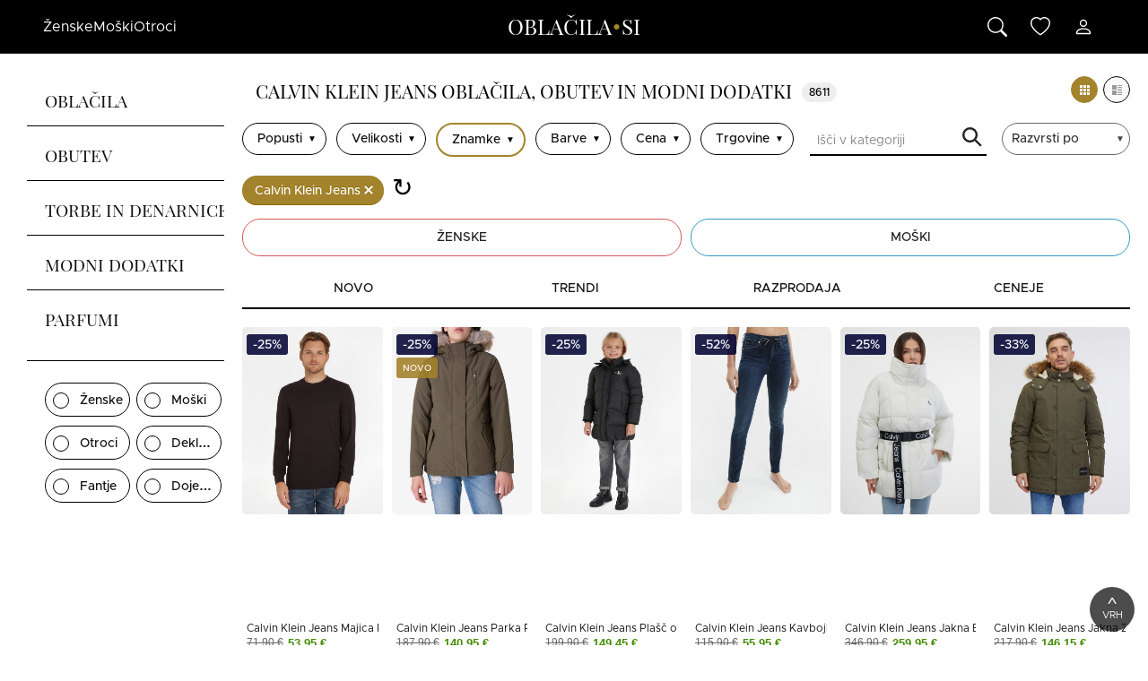

--- FILE ---
content_type: text/html; charset=utf-8
request_url: https://oblacila.si/?znamka=calvin-klein-jeans
body_size: 45771
content:
<!DOCTYPE html>
<html lang="sl">
<head>
  <script async src="https://www.googletagmanager.com/gtag/js?id=UA-130241208-3"></script>
  <script async>
    window.dataLayer = window.dataLayer || [];
    function gtag(){dataLayer.push(arguments)};
    gtag('js', new Date());
    gtag('config', 'UA-130241208-3');
  </script>
	<script async src="https://securepubads.g.doubleclick.net/tag/js/gpt.js"></script>
	<script async>
	  window.googletag = window.googletag || {cmd: []};
	  googletag.cmd.push(function() {
			const siteRoot = 'oblacila';
			const siteDomain = 'si';
			const siteHost = `oblacila.si`;
			const adId = '59234344';
			const adDimensions = [[320, 50], [728, 90], 'fluid'];
	    	googletag.defineSlot(`/${adId}/${siteHost}_top_banner`, adDimensions, 'top-banner').addService(googletag.pubads());
			googletag.defineSlot(`/${adId}/${siteHost.toUpperCase()}_`, adDimensions, 'category-top-banner').addService(googletag.pubads());
			googletag.defineSlot(`/${adId}/${siteHost.toUpperCase()}__BOTTOM`, adDimensions, 'category-bottom-banner').addService(googletag.pubads());
			googletag.pubads().enableSingleRequest();
	    	googletag.enableServices();
	  });
	</script>
	<script src="https://www.google.com/recaptcha/api.js?onload=onloadCallback&render=explicit" async defer></script>
	<meta property="og:locale" content="sl_SI" />
	<meta property="og:title" content="Calvin Klein Jeans oblačila, obutev in modni dodatki" />
	<meta property="og:description" content="Iskalnik oblačila in obutev. Vsa oblačila in obutev iz svih spletnih trgovin na enem mestu.">
	<meta charset="UTF-8">
	<meta name="viewport" content="width=device-width,minimum-scale=1,initial-scale=1">
	<meta name="description" content="Iskalnik oblačila in obutev. Vsa oblačila in obutev iz svih spletnih trgovin na enem mestu.">
	<meta name="keywords" content="Calvin Klein Jeans,oblacila, nakup, obuća, kupiti, dizajnerska, iskalnik obutev in oblacila, obleke, majice, srajce, dizajn, moda, fashion, čevlji, jakne, hlače, kje, nakup, shopping, Slovenija">
	<link rel="stylesheet" rel="preload" as="style" type="text/css" href="/dist/style.css">
	<link rel="icon" rel="preload" type="image/x-icon" href="/images/icons/favicon.ico">
	<link rel="icon" type="image/png" sizes="32x32" href="/images/icons/favicon-32x32.png"> 
	<link rel="icon" type="image/png" sizes="48x48" href="/images/icons/favicon-48x48.png">
	<link rel="icon" type="image/png" sizes="96x96" href="/images/icons/favicon-96x96.png">  
	<link rel="icon" type="image/png" sizes="192x192" href="/images/icons/favicon-192x192.png">
	<link rel="apple-touch-icon" type="image/png" sizes="167x167" href="/images/icons/favicon-167x167.png"> 
	<link rel="apple-touch-icon" type="image/png" sizes="180x180" href="/images/icons/favicon-180x180.png">
	<link rel="preload" as="font" href="/fonts/PlayfairDisplay-Regular.ttf" type="font/ttf" crossorigin="anonymous">
	<link rel="preload" as="font" href="/fonts/Metropolis-Regular.otf" type="font/otf" crossorigin="anonymous">
	<link rel="preload" as="font" href="/fonts/Metropolis-Medium.otf" type="font/otf" crossorigin="anonymous">
  <title>Calvin Klein Jeans oblačila, obutev in modni dodatki</title>
</head>
<body class="round lang-sl">
<div id="fb-root"></div>
<nav
	id="mobile-navigation"
	class="ipa-sidenav"
	aria-hidden="false"
>
	<div
		id="mobile-navigation-bar"
		class="ipa-sidenav__bar"
	>
		<button
			id="mobile-navigation-toggle"
			class="ipa-sidenav__bar-button"
		>
			<svg
				id="mobile-navigation-toggle-bars-icon"
				xmlns="http://www.w3.org/2000/svg"
				width="20" height="20"
				fill="currentColor"
				class="bi bi-list"
				viewBox="0 0 18 20"
			>
				<path d="M3 12H21M3 6H21M3 18H15" stroke="#ffffff" stroke-width="2" stroke-linecap="round" stroke-linejoin="round"/>
			</svg>
			<svg
				id="mobile-navigation-toggle-x-icon"
				xmlns="http://www.w3.org/2000/svg"
				width="18"
				height="18"
				fill="currentColor"
				class="bi bi-x-lg"
				viewBox="0 0 18 18"
				aria-hidden="true"
			>
				<path
					d="M2.146 2.854a.5.5 0 1 1 .708-.708L8 7.293l5.146-5.147a.5.5 0 0 1 .708.708L8.707 8l5.147 5.146a.5.5 0 0 1-.708.708L8 8.707l-5.146 5.147a.5.5 0 0 1-.708-.708L7.293 8z"
				/>
			</svg>
		</button>
		<a
			class="ipa-sidenav__brand"
			href="/"
		>
			<i class="ipa-logo">
				<span class="ipa-logo__text">
					Oblačila
				</span>
				<span class="ipa-logo__dot">
					&dot;
				</span>
				<span class="ipa-logo__text">
					si
				</span>
			</i>
		</a>
		<div class="ipa-sidenav__actions">
			<button
				id="mobile-navigation-search-toggle"
				class="ipa-sidenav__bar-button"
				aria-expanded="false"
				aria-controls="#mobile-navigation-search"
			>
				<svg xmlns="http://www.w3.org/2000/svg" viewBox="0 0 16 16">
					<path d="M11.742 10.344a6.5 6.5 0 1 0-1.397 1.398h-.001q.044.06.098.115l3.85 3.85a1 1 0 0 0 1.415-1.414l-3.85-3.85a1 1 0 0 0-.115-.1zM12 6.5a5.5 5.5 0 1 1-11 0 5.5 5.5 0 0 1 11 0"/>
				</svg>
			</button>
			<a
				class="ipa-sidenav__bar-button"
				href="#favorites-content"
			>
				<svg xmlns="http://www.w3.org/2000/svg" viewBox="0 0 16 16">
					<path d="m8 2.748-.717-.737C5.6.281 2.514.878 1.4 3.053c-.523 1.023-.641 2.5.314 4.385.92 1.815 2.834 3.989 6.286 6.357 3.452-2.368 5.365-4.542 6.286-6.357.955-1.886.838-3.362.314-4.385C13.486.878 10.4.28 8.717 2.01zM8 15C-7.333 4.868 3.279-3.04 7.824 1.143q.09.083.176.171a3 3 0 0 1 .176-.17C12.72-3.042 23.333 4.867 8 15"/>
				</svg>
			</a>
		</div>
	</div>
	<div
		id="mobile-navigation-search"
		class="ipa-sidenav__search"
		aria-hidden="true"
	>
		<form id="ipa-sidenav-search" class="ipa-sidenav__search-container" action="/" method="GET">
			<input
				id="mobile-navigation-search-input"
				class="ipa-sidenav__search-input"
				name="s"
				placeholder="Poiščite vsa oblačila in obutev iz več kot 20 spletnih trgovin"
			/>
			<button
				id="mobile-navigation-search-closer"
				class="ipa-sidenav__search-button"
				type="button"
			>
				<svg
					xmlns="http://www.w3.org/2000/svg"
					viewBox="0 0 16 16"
				>
					<path
						d="M2.146 2.854a.5.5 0 1 1 .708-.708L8 7.293l5.146-5.147a.5.5 0 0 1 .708.708L8.707 8l5.147 5.146a.5.5 0 0 1-.708.708L8 8.707l-5.146 5.147a.5.5 0 0 1-.708-.708L7.293 8z"
					/>
				</svg>
			</button>
		</form>
	</div>
	<div
		id="mobile-navigation-menu"
		class="ipa-sidenav__menu"
		aria-expanded="false"
	>
		<ul class="ipa-sidenav__menu-content">
			<li class="ipa-sidenav__menu-item">
				<button
					class="ipa-sidenav__menu-link"
					data-ipa-target="#submenu-women"
				>
					Ženske
					<svg
						xmlns="http://www.w3.org/2000/svg"
						width="16"
						height="16"
						fill="currentColor"
						class="bi bi-chevron-right"
						viewBox="0 0 16 16"
					>
						<path
							fill-rule="evenodd"
							d="M4.646 1.646a.5.5 0 0 1 .708 0l6 6a.5.5 0 0 1 0 .708l-6 6a.5.5 0 0 1-.708-.708L10.293 8 4.646 2.354a.5.5 0 0 1 0-.708"
						/>
					</svg>
				</button>
				<ul
					id="submenu-women"
					class="ipa-sidenav__sub-menu"
					aria-expanded="false"
				>
					<li class="ipa-sidenav__menu-item">
						<button
							class="ipa-sidenav__menu-button"
							data-ipa-target="#submenu-women"
						>
							<svg
								xmlns="http://www.w3.org/2000/svg"
								width="16"
								height="16"
								fill="currentColor"
								class="bi bi-chevron-left"
								viewBox="0 0 16 16"
							>
								<path
									fill-rule="evenodd"
									d="M11.354 1.646a.5.5 0 0 1 0 .708L5.707 8l5.647 5.646a.5.5 0 0 1-.708.708l-6-6a.5.5 0 0 1 0-.708l6-6a.5.5 0 0 1 .708 0"
								/>
							</svg>
							<span class="ipa-sidenav__menu-title">
								Ženske
							</span>
						</button>
					</li>
					<li class="ipa-sidenav__menu-item">
						<a
							class="ipa-sidenav__menu-link"
							href="/zenske"
						>
							Vse
						</a>
					</li>
					<li class="ipa-sidenav__menu-item">
						<button
							class="ipa-sidenav__menu-link"
							data-ipa-target="#submenu-women-oblacila"
						>
							Oblačila
							<svg
								xmlns="http://www.w3.org/2000/svg"
								width="16"
								height="16"
								fill="currentColor"
								class="bi bi-chevron-right"
								viewBox="0 0 16 16"
							>
								<path
									fill-rule="evenodd"
									d="M4.646 1.646a.5.5 0 0 1 .708 0l6 6a.5.5 0 0 1 0 .708l-6 6a.5.5 0 0 1-.708-.708L10.293 8 4.646 2.354a.5.5 0 0 1 0-.708"
								/>
							</svg>
						</button>
						<ul
							id="submenu-women-oblacila"
							class="ipa-sidenav__sub-menu"
							aria-expanded="false"
						>
							<li class="ipa-sidenav__menu-item">
								<button
									class="ipa-sidenav__menu-button"
									data-ipa-target="#submenu-women-oblacila"
								>
									<svg
										xmlns="http://www.w3.org/2000/svg"
										width="16"
										height="16"
										fill="currentColor"
										class="bi bi-chevron-left"
										viewBox="0 0 16 16"
									>
										<path
											fill-rule="evenodd"
											d="M11.354 1.646a.5.5 0 0 1 0 .708L5.707 8l5.647 5.646a.5.5 0 0 1-.708.708l-6-6a.5.5 0 0 1 0-.708l6-6a.5.5 0 0 1 .708 0"
										/>
									</svg>
									<span class="ipa-sidenav__menu-title">
										Oblačila
									</span>
								</button>
							</li>
							<li class="ipa-sidenav__menu-item">
								<div class="ipa-sidenav__sub-menu-section">
									<a
										class="ipa-sidenav__menu-link"
										href="/zenske/oblacila"
									>
										Vse
									</a>
									<a
										class="ipa-sidenav__menu-link"
										href="/zenske/oblacila/jakne"
									>
										Jakne
									</a>
									<a
										class="ipa-sidenav__menu-link"
										href="/zenske/oblacila/jopice"
									>
										Jopice
									</a>
									<a
										class="ipa-sidenav__menu-link"
										href="/zenske/oblacila/hlace-in-kavbojke"
									>
										Hlače in kavbojke
									</a>
									<a
										class="ipa-sidenav__menu-link"
										href="/zenske/oblacila/plasci"
									>
										Plašči
									</a>
									<a
										class="ipa-sidenav__menu-link"
										href="/zenske/oblacila/obleke"
									>
										Obleke
									</a>
									<a
										class="ipa-sidenav__menu-link"
										href="/zenske/oblacila/majice"
									>
										Majice
									</a>
									<a
										class="ipa-sidenav__menu-link"
										href="/zenske/oblacila/srajce"
									>
										Srajce
									</a>
									<a
										class="ipa-sidenav__menu-link"
										href="/zenske/oblacila/bluze-in-tunike"
									>
										Bluze in tunike
									</a>
									<a
										class="ipa-sidenav__menu-link"
										href="/zenske/oblacila/krila"
									>
										Krila
									</a>
									<a
										class="ipa-sidenav__menu-link"
										href="/zenske/oblacila/topi-in-bodiji"
									>
										Topi in bodiji
									</a>
									<a
										class="ipa-sidenav__menu-link"
										href="/zenske/oblacila/kombinezoni"
									>
										Kombinezoni
									</a>
									<a
										class="ipa-sidenav__menu-link"
										href="/zenske/oblacila/sportna-oblacila"
									>
										Športna oblačila
									</a>
									<a
										class="ipa-sidenav__menu-link"
										href="/zenske/oblacila/obleke-in-suknjici"
									>
										Obleke in suknjiči
									</a>
									<a
										class="ipa-sidenav__menu-link"
										href="/zenske/oblacila/spodnje-perilo"
									>
										Spodnje perilo
									</a>
									<a
										class="ipa-sidenav__menu-link"
										href="/zenske/oblacila/oblacila-za-spanje"
									>
										Oblačila za spanje
									</a>
									<a
										class="ipa-sidenav__menu-link"
										href="/zenske/oblacila/kratke-hlace"
									>
										Kratke hlače
									</a>
									<a
										class="ipa-sidenav__menu-link"
										href="/zenske/oblacila/kopalna-oblacila"
									>
										Kopalna oblačila
									</a>
								</div>
							</li>
							<li class="ipa-sidenav__menu-item">
								<div class="ipa-sidenav__sub-menu-section">
									<div class="ipa-sidenav__sub-menu-title">
										Priljubljene znamke
									</div>
									<a
										class="ipa-sidenav__menu-link"
										href="/zenske/oblacila/?znamka&#x3D;adidas"
									>
										Adidas
									</a>
									<a
										class="ipa-sidenav__menu-link"
										href="/zenske/oblacila/?znamka&#x3D;answear-lab"
									>
										Answear Lab
									</a>
									<a
										class="ipa-sidenav__menu-link"
										href="/zenske/oblacila/?znamka&#x3D;bershka"
									>
										Bershka
									</a>
									<a
										class="ipa-sidenav__menu-link"
										href="/zenske/oblacila/?znamka&#x3D;guess"
									>
										Guess
									</a>
									<a
										class="ipa-sidenav__menu-link"
										href="/zenske/oblacila/?znamka&#x3D;levis"
									>
										Levi&#x27;s
									</a>
									<a
										class="ipa-sidenav__menu-link"
										href="/zenske/oblacila/?znamka&#x3D;mango"
									>
										Mango
									</a>
									<a
										class="ipa-sidenav__menu-link"
										href="/zenske/oblacila/?znamka&#x3D;noisy-may"
									>
										Noisy May
									</a>
									<a
										class="ipa-sidenav__menu-link"
										href="/zenske/oblacila/?znamka&#x3D;nike"
									>
										Nike
									</a>
									<a
										class="ipa-sidenav__menu-link"
										href="/zenske/oblacila/?znamka&#x3D;only"
									>
										Only
									</a>
									<a
										class="ipa-sidenav__menu-link"
										href="/zenske/oblacila/?znamka&#x3D;orsay"
									>
										Orsay
									</a>
									<a
										class="ipa-sidenav__menu-link"
										href="/zenske/oblacila/?znamka&#x3D;s.oliver"
									>
										s.Oliver
									</a>
									<a
										class="ipa-sidenav__menu-link"
										href="/zenske/oblacila/?znamka&#x3D;pieces"
									>
										Pieces
									</a>
									<a
										class="ipa-sidenav__menu-link"
										href="/zenske/oblacila/?znamka&#x3D;trendyol"
									>
										Trendyol
									</a>
									<a
										class="ipa-sidenav__menu-link"
										href="/zenske/oblacila/?znamka&#x3D;tom-tailor"
									>
										Tom Tailor
									</a>
									<a
										class="ipa-sidenav__menu-link"
										href="/zenske/oblacila/?znamka&#x3D;vila"
									>
										Vila
									</a>
								</div>
							</li>
							<li class="ipa-sidenav__menu-item">
								<div class="ipa-sidenav__sub-menu-section">
									<div class="ipa-sidenav__sub-menu-title">
										Priljubljene spletne trgovine
									</div>
									<a
										class="ipa-sidenav__menu-link"
										href="/zenske?trgovina&#x3D;aboutyou"
									>
										AboutYou
									</a>
									<a
										class="ipa-sidenav__menu-link"
										href="/zenske?trgovina&#x3D;answear"
									>
										Answear
									</a>
									<a
										class="ipa-sidenav__menu-link"
										href="/zenske?trgovina&#x3D;bazzar"
									>
										Bazzar
									</a>
									<a
										class="ipa-sidenav__menu-link"
										href="/zenske?trgovina&#x3D;factcool"
									>
										Factcool
									</a>
									<a
										class="ipa-sidenav__menu-link"
										href="/zenske?trgovina&#x3D;modivo"
									>
										Modivo
									</a>
									<a
										class="ipa-sidenav__menu-link"
										href="/zenske?trgovina&#x3D;mohito"
									>
										Mohito
									</a>
									<a
										class="ipa-sidenav__menu-link"
										href="/zenske?trgovina&#x3D;lelosi"
									>
										Lelosi
									</a>
									<a
										class="ipa-sidenav__menu-link"
										href="/zenske?trgovina&#x3D;housebrand"
									>
										House
									</a>
									<a
										class="ipa-sidenav__menu-link"
										href="/zenske?trgovina&#x3D;cropp"
									>
										Cropp
									</a>
									<a
										class="ipa-sidenav__menu-link"
										href="/zenske?trgovina&#x3D;spartoo"
									>
										Spartoo
									</a>
								</div>
							</li>
						</ul>
					</li>
					<li class="ipa-sidenav__menu-item">
						<button
							class="ipa-sidenav__menu-link"
							data-ipa-target="#submenu-women-obutev"
						>
							Obutev
							<svg
								xmlns="http://www.w3.org/2000/svg"
								width="16"
								height="16"
								fill="currentColor"
								class="bi bi-chevron-right"
								viewBox="0 0 16 16"
							>
								<path
									fill-rule="evenodd"
									d="M4.646 1.646a.5.5 0 0 1 .708 0l6 6a.5.5 0 0 1 0 .708l-6 6a.5.5 0 0 1-.708-.708L10.293 8 4.646 2.354a.5.5 0 0 1 0-.708"
								/>
							</svg>
						</button>
						<ul
							id="submenu-women-obutev"
							class="ipa-sidenav__sub-menu"
							aria-expanded="false"
						>
							<li class="ipa-sidenav__menu-item">
								<button
									class="ipa-sidenav__menu-button"
									data-ipa-target="#submenu-women-obutev"
								>
									<svg
										xmlns="http://www.w3.org/2000/svg"
										width="16"
										height="16"
										fill="currentColor"
										class="bi bi-chevron-left"
										viewBox="0 0 16 16"
									>
										<path
											fill-rule="evenodd"
											d="M11.354 1.646a.5.5 0 0 1 0 .708L5.707 8l5.647 5.646a.5.5 0 0 1-.708.708l-6-6a.5.5 0 0 1 0-.708l6-6a.5.5 0 0 1 .708 0"
										/>
									</svg>
									<span class="ipa-sidenav__menu-title">
										Obutev
									</span>
								</button>
							</li>
							<li class="ipa-sidenav__menu-item">
								<div class="ipa-sidenav__sub-menu-section">
									<a
										class="ipa-sidenav__menu-link"
										href="/zenske/obutev"
									>
										Vse
									</a>
									<a
										class="ipa-sidenav__menu-link"
										href="/zenske/obutev/zimski-cevlji-in-skornji"
									>
										Zimski čevlji in škornji
									</a>
									<a
										class="ipa-sidenav__menu-link"
										href="/zenske/obutev/planinski-cevlji"
									>
										Planinski čevlji
									</a>
									<a
										class="ipa-sidenav__menu-link"
										href="/zenske/obutev/petke-in-salonarji"
									>
										Petke in salonarji
									</a>
									<a
										class="ipa-sidenav__menu-link"
										href="/zenske/obutev/skornji"
									>
										Škornji
									</a>
									<a
										class="ipa-sidenav__menu-link"
										href="/zenske/obutev/superge"
									>
										Superge
									</a>
									<a
										class="ipa-sidenav__menu-link"
										href="/zenske/obutev/nizki-cevlji"
									>
										Nizki čevlji
									</a>
									<a
										class="ipa-sidenav__menu-link"
										href="/zenske/obutev/elegantni-cevlji"
									>
										Elegantni čevlji
									</a>
									<a
										class="ipa-sidenav__menu-link"
										href="/zenske/obutev/usnjeni-cevlji"
									>
										Usnjeni čevlji
									</a>
									<a
										class="ipa-sidenav__menu-link"
										href="/zenske/obutev/copate-in-natikace"
									>
										Copate in natikače
									</a>
									<a
										class="ipa-sidenav__menu-link"
										href="/zenske/obutev/sandali"
									>
										Sandali
									</a>
									<a
										class="ipa-sidenav__menu-link"
										href="/zenske/obutev/espadrile"
									>
										Espadrile
									</a>
									<a
										class="ipa-sidenav__menu-link"
										href="/zenske/obutev/platformice"
									>
										Platformice
									</a>
									<a
										class="ipa-sidenav__menu-link"
										href="/zenske/obutev/cevlji-za-poroko"
									>
										Čevlji za poroko
									</a>
									<a
										class="ipa-sidenav__menu-link"
										href="/zenske/obutev/mokasinke"
									>
										Mokasinke
									</a>
									<a
										class="ipa-sidenav__menu-link"
										href="/zenske/obutev/balerinke"
									>
										Balerinke
									</a>
									<a
										class="ipa-sidenav__menu-link"
										href="/zenske/obutev/cevlji-za-v-vodo-in-plazo"
									>
										Čevlji za v vodo in plažo
									</a>
									<a
										class="ipa-sidenav__menu-link"
										href="/zenske/obutev/japonke"
									>
										Japonke
									</a>
								</div>
							</li>
							<li class="ipa-sidenav__menu-item">
								<div class="ipa-sidenav__sub-menu-section">
									<div class="ipa-sidenav__sub-menu-title">
										Priljubljene znamke
									</div>
									<a
										class="ipa-sidenav__menu-link"
										href="/zenske/obutev/?znamka&#x3D;adidas"
									>
										Adidas
									</a>
									<a
										class="ipa-sidenav__menu-link"
										href="/zenske/obutev/?znamka&#x3D;vans"
									>
										Vans
									</a>
									<a
										class="ipa-sidenav__menu-link"
										href="/zenske/obutev/?znamka&#x3D;nike"
									>
										Nike
									</a>
									<a
										class="ipa-sidenav__menu-link"
										href="/zenske/obutev/?znamka&#x3D;geox"
									>
										Geox
									</a>
									<a
										class="ipa-sidenav__menu-link"
										href="/zenske/obutev/?znamka&#x3D;puma"
									>
										Puma
									</a>
									<a
										class="ipa-sidenav__menu-link"
										href="/zenske/obutev/?znamka&#x3D;skechers"
									>
										Skechers
									</a>
									<a
										class="ipa-sidenav__menu-link"
										href="/zenske/obutev/?znamka&#x3D;converse"
									>
										Converse
									</a>
									<a
										class="ipa-sidenav__menu-link"
										href="/zenske/obutev/?znamka&#x3D;rieker"
									>
										Rieker
									</a>
									<a
										class="ipa-sidenav__menu-link"
										href="/zenske/obutev/?znamka&#x3D;new-balance"
									>
										New Balance
									</a>
									<a
										class="ipa-sidenav__menu-link"
										href="/zenske/obutev/?znamka&#x3D;tamaris"
									>
										Tamaris
									</a>
									<a
										class="ipa-sidenav__menu-link"
										href="/zenske/obutev/?znamka&#x3D;lasocki"
									>
										Lasocki
									</a>
									<a
										class="ipa-sidenav__menu-link"
										href="/zenske/obutev/?znamka&#x3D;birkenstock"
									>
										Birkenstock
									</a>
									<a
										class="ipa-sidenav__menu-link"
										href="/zenske/obutev/?znamka&#x3D;crocs"
									>
										Crocs
									</a>
									<a
										class="ipa-sidenav__menu-link"
										href="/zenske/obutev/?znamka&#x3D;dr.-martens"
									>
										Dr. Martens
									</a>
									<a
										class="ipa-sidenav__menu-link"
										href="/zenske/obutev/?znamka&#x3D;shoeberry"
									>
										Shoeberry
									</a>
								</div>
							</li>
							<li class="ipa-sidenav__menu-item">
								<div class="ipa-sidenav__sub-menu-section">
									<div class="ipa-sidenav__sub-menu-title">
										Priljubljene spletne trgovine
									</div>
									<a
										class="ipa-sidenav__menu-link"
										href="/zenske?trgovina&#x3D;footshop"
									>
										FootShop
									</a>
									<a
										class="ipa-sidenav__menu-link"
										href="/zenske?trgovina&#x3D;modivo"
									>
										Modivo
									</a>
									<a
										class="ipa-sidenav__menu-link"
										href="/zenske?trgovina&#x3D;shooos"
									>
										Shooos
									</a>
									<a
										class="ipa-sidenav__menu-link"
										href="/zenske?trgovina&#x3D;ecipele"
									>
										eCipele
									</a>
									<a
										class="ipa-sidenav__menu-link"
										href="/zenske?trgovina&#x3D;ccc"
									>
										CCC
									</a>
									<a
										class="ipa-sidenav__menu-link"
										href="/zenske?trgovina&#x3D;aboutyou"
									>
										AboutYou
									</a>
									<a
										class="ipa-sidenav__menu-link"
										href="/zenske?trgovina&#x3D;factcool"
									>
										Factcool
									</a>
									<a
										class="ipa-sidenav__menu-link"
										href="/zenske?trgovina&#x3D;prm"
									>
										PRM
									</a>
									<a
										class="ipa-sidenav__menu-link"
										href="/zenske?trgovina&#x3D;zoot"
									>
										Zoot
									</a>
									<a
										class="ipa-sidenav__menu-link"
										href="/zenske?trgovina&#x3D;puma"
									>
										Puma
									</a>
								</div>
							</li>
						</ul>
					</li>
					<li class="ipa-sidenav__menu-item">
						<button
							class="ipa-sidenav__menu-link"
							data-ipa-target="#submenu-women-modni-dodatki"
						>
							Modni dodatki
							<svg
								xmlns="http://www.w3.org/2000/svg"
								width="16"
								height="16"
								fill="currentColor"
								class="bi bi-chevron-right"
								viewBox="0 0 16 16"
							>
								<path
									fill-rule="evenodd"
									d="M4.646 1.646a.5.5 0 0 1 .708 0l6 6a.5.5 0 0 1 0 .708l-6 6a.5.5 0 0 1-.708-.708L10.293 8 4.646 2.354a.5.5 0 0 1 0-.708"
								/>
							</svg>
						</button>
						<ul
							id="submenu-women-modni-dodatki"
							class="ipa-sidenav__sub-menu"
							aria-expanded="false"
						>
							<li class="ipa-sidenav__menu-item">
								<button
									class="ipa-sidenav__menu-button"
									data-ipa-target="#submenu-women-modni-dodatki"
								>
									<svg
										xmlns="http://www.w3.org/2000/svg"
										width="16"
										height="16"
										fill="currentColor"
										class="bi bi-chevron-left"
										viewBox="0 0 16 16"
									>
										<path
											fill-rule="evenodd"
											d="M11.354 1.646a.5.5 0 0 1 0 .708L5.707 8l5.647 5.646a.5.5 0 0 1-.708.708l-6-6a.5.5 0 0 1 0-.708l6-6a.5.5 0 0 1 .708 0"
										/>
									</svg>
									<span class="ipa-sidenav__menu-title">
										Modni dodatki
									</span>
								</button>
							</li>
							<li class="ipa-sidenav__menu-item">
								<div class="ipa-sidenav__sub-menu-section">
									<a
										class="ipa-sidenav__menu-link"
										href="/zenske/modni-dodatki"
									>
										Vse
									</a>
									<a
										class="ipa-sidenav__menu-link"
										href="/zenske/modni-dodatki/rocne-ure"
									>
										Ročne ure
									</a>
									<a
										class="ipa-sidenav__menu-link"
										href="/zenske/modni-dodatki/kape-in-klobuki"
									>
										Kape in klobuki
									</a>
									<a
										class="ipa-sidenav__menu-link"
										href="/zenske/modni-dodatki/rokavice"
									>
										Rokavice
									</a>
									<a
										class="ipa-sidenav__menu-link"
										href="/zenske/modni-dodatki/sali-in-rute"
									>
										Šali in rute
									</a>
									<a
										class="ipa-sidenav__menu-link"
										href="/zenske/modni-dodatki/pasovi-in-naramnice"
									>
										Pasovi in naramnice
									</a>
									<a
										class="ipa-sidenav__menu-link"
										href="/zenske/modni-dodatki/kravate-in-metuljcki"
									>
										Kravate in metuljčki
									</a>
									<a
										class="ipa-sidenav__menu-link"
										href="/zenske/modni-dodatki/nakit"
									>
										Nakit
									</a>
									<a
										class="ipa-sidenav__menu-link"
										href="/zenske/modni-dodatki/lasni-dodatki"
									>
										Lasni dodatki
									</a>
									<a
										class="ipa-sidenav__menu-link"
										href="/zenske/modni-dodatki/dezniki"
									>
										Dežniki
									</a>
									<a
										class="ipa-sidenav__menu-link"
										href="/zenske/modni-dodatki/soncna-ocala"
									>
										Sončna očala
									</a>
								</div>
							</li>
							<li class="ipa-sidenav__menu-item">
								<div class="ipa-sidenav__sub-menu-section">
									<div class="ipa-sidenav__sub-menu-title">
										Priljubljene znamke
									</div>
									<a
										class="ipa-sidenav__menu-link"
										href="/zenske/modni-dodatki/?znamka&#x3D;art-of-polo"
									>
										Art of Polo
									</a>
									<a
										class="ipa-sidenav__menu-link"
										href="/zenske/modni-dodatki/?znamka&#x3D;guess"
									>
										Guess
									</a>
									<a
										class="ipa-sidenav__menu-link"
										href="/zenske/modni-dodatki/?znamka&#x3D;tommy-hilfiger"
									>
										Tommy Hilfiger
									</a>
									<a
										class="ipa-sidenav__menu-link"
										href="/zenske/modni-dodatki/?znamka&#x3D;calvin-klein"
									>
										Calvin Klein
									</a>
									<a
										class="ipa-sidenav__menu-link"
										href="/zenske/modni-dodatki/?znamka&#x3D;sinsay"
									>
										Sinsay
									</a>
									<a
										class="ipa-sidenav__menu-link"
										href="/zenske/modni-dodatki/?znamka&#x3D;ray-ban"
									>
										Ray-Ban
									</a>
									<a
										class="ipa-sidenav__menu-link"
										href="/zenske/modni-dodatki/?znamka&#x3D;vuch"
									>
										Vuch
									</a>
									<a
										class="ipa-sidenav__menu-link"
										href="/zenske/modni-dodatki/?znamka&#x3D;answear-lab"
									>
										Answear Lab
									</a>
									<a
										class="ipa-sidenav__menu-link"
										href="/zenske/modni-dodatki/?znamka&#x3D;michael-kors"
									>
										Michael Kors
									</a>
									<a
										class="ipa-sidenav__menu-link"
										href="/zenske/modni-dodatki/?znamka&#x3D;swarovski"
									>
										Swarovski
									</a>
									<a
										class="ipa-sidenav__menu-link"
										href="/zenske/modni-dodatki/?znamka&#x3D;boss"
									>
										Boss
									</a>
									<a
										class="ipa-sidenav__menu-link"
										href="/zenske/modni-dodatki/?znamka&#x3D;elli"
									>
										Elli
									</a>
									<a
										class="ipa-sidenav__menu-link"
										href="/zenske/modni-dodatki/?znamka&#x3D;liu-jo"
									>
										Liu Jo
									</a>
									<a
										class="ipa-sidenav__menu-link"
										href="/zenske/modni-dodatki/?znamka&#x3D;gucci"
									>
										Gucci
									</a>
									<a
										class="ipa-sidenav__menu-link"
										href="/zenske/modni-dodatki/?znamka&#x3D;ania-kruk"
									>
										Ania Kurk
									</a>
								</div>
							</li>
							<li class="ipa-sidenav__menu-item">
								<div class="ipa-sidenav__sub-menu-section">
									<div class="ipa-sidenav__sub-menu-title">
										Priljubljene spletne trgovine
									</div>
									<a
										class="ipa-sidenav__menu-link"
										href="/zenske?trgovina&#x3D;modivo"
									>
										Modivo
									</a>
									<a
										class="ipa-sidenav__menu-link"
										href="/zenske?trgovina&#x3D;factcool"
									>
										Factcool
									</a>
									<a
										class="ipa-sidenav__menu-link"
										href="/zenske?trgovina&#x3D;answear"
									>
										Answear
									</a>
									<a
										class="ipa-sidenav__menu-link"
										href="/zenske?trgovina&#x3D;spartoo"
									>
										Spartoo
									</a>
									<a
										class="ipa-sidenav__menu-link"
										href="/zenske?trgovina&#x3D;sinsay"
									>
										Sinsay
									</a>
									<a
										class="ipa-sidenav__menu-link"
										href="/zenske?trgovina&#x3D;aboutyou"
									>
										AboutYou
									</a>
									<a
										class="ipa-sidenav__menu-link"
										href="/zenske?trgovina&#x3D;vuch"
									>
										Vuch
									</a>
									<a
										class="ipa-sidenav__menu-link"
										href="/zenske?trgovina&#x3D;bazzar"
									>
										Bazzar
									</a>
									<a
										class="ipa-sidenav__menu-link"
										href="/zenske?trgovina&#x3D;zoot"
									>
										Zoot
									</a>
									<a
										class="ipa-sidenav__menu-link"
										href="/zenske?trgovina&#x3D;prm"
									>
										PRM
									</a>
								</div>
							</li>
						</ul>
					</li>
					<li class="ipa-sidenav__menu-item">
						<button
							class="ipa-sidenav__menu-link"
							data-ipa-target="#submenu-women-torbe-in-denarnice"
						>
							Torbe in denarnice
							<svg
								xmlns="http://www.w3.org/2000/svg"
								width="16"
								height="16"
								fill="currentColor"
								class="bi bi-chevron-right"
								viewBox="0 0 16 16"
							>
								<path
									fill-rule="evenodd"
									d="M4.646 1.646a.5.5 0 0 1 .708 0l6 6a.5.5 0 0 1 0 .708l-6 6a.5.5 0 0 1-.708-.708L10.293 8 4.646 2.354a.5.5 0 0 1 0-.708"
								/>
							</svg>
						</button>
						<ul
							id="submenu-women-torbe-in-denarnice"
							class="ipa-sidenav__sub-menu"
							aria-expanded="false"
						>
							<li class="ipa-sidenav__menu-item">
								<button
									class="ipa-sidenav__menu-button"
									data-ipa-target="#submenu-women-torbe-in-denarnice"
								>
									<svg
										xmlns="http://www.w3.org/2000/svg"
										width="16"
										height="16"
										fill="currentColor"
										class="bi bi-chevron-left"
										viewBox="0 0 16 16"
									>
										<path
											fill-rule="evenodd"
											d="M11.354 1.646a.5.5 0 0 1 0 .708L5.707 8l5.647 5.646a.5.5 0 0 1-.708.708l-6-6a.5.5 0 0 1 0-.708l6-6a.5.5 0 0 1 .708 0"
										/>
									</svg>
									<span class="ipa-sidenav__menu-title">
										Torbe in denarnice
									</span>
								</button>
							</li>
							<li class="ipa-sidenav__menu-item">
								<div class="ipa-sidenav__sub-menu-section">
									<a
										class="ipa-sidenav__menu-link"
										href="/zenske/torbe-in-denarnice"
									>
										Vse
									</a>
									<a
										class="ipa-sidenav__menu-link"
										href="/zenske/torbe-in-denarnice/vecerne-torbe"
									>
										Večerne torbe
									</a>
									<a
										class="ipa-sidenav__menu-link"
										href="/zenske/torbe-in-denarnice/rocne-torbice"
									>
										Ročne torbice
									</a>
									<a
										class="ipa-sidenav__menu-link"
										href="/zenske/torbe-in-denarnice/torbe-za-prenosnike-in-aktovke"
									>
										Torbe za prenosnike in aktovke
									</a>
									<a
										class="ipa-sidenav__menu-link"
										href="/zenske/torbe-in-denarnice/nahrbtniki"
									>
										Nahrbtniki
									</a>
									<a
										class="ipa-sidenav__menu-link"
										href="/zenske/torbe-in-denarnice/kovcki-in-potovalne-torbe"
									>
										Kovčki in potovalne torbe
									</a>
									<a
										class="ipa-sidenav__menu-link"
										href="/zenske/torbe-in-denarnice/sportne-torbe"
									>
										Športne torbe
									</a>
									<a
										class="ipa-sidenav__menu-link"
										href="/zenske/torbe-in-denarnice/kozmeticne-torbe-in-neseserji"
									>
										Kozmetične torbe in neseserji
									</a>
									<a
										class="ipa-sidenav__menu-link"
										href="/zenske/torbe-in-denarnice/shopping-torbe-za-nakupovanje"
									>
										Shopping torbe za nakupovanje
									</a>
									<a
										class="ipa-sidenav__menu-link"
										href="/zenske/torbe-in-denarnice/clutch-torbice"
									>
										Clutch torbice
									</a>
									<a
										class="ipa-sidenav__menu-link"
										href="/zenske/torbe-in-denarnice/denarnice"
									>
										Denarnice
									</a>
								</div>
							</li>
							<li class="ipa-sidenav__menu-item">
								<div class="ipa-sidenav__sub-menu-section">
									<div class="ipa-sidenav__sub-menu-title">
										Priljubljene znamke
									</div>
									<a
										class="ipa-sidenav__menu-link"
										href="/zenske/torbe-in-denarnice/?znamka&#x3D;guess"
									>
										Guess
									</a>
									<a
										class="ipa-sidenav__menu-link"
										href="/zenske/torbe-in-denarnice/?znamka&#x3D;calvin-klein"
									>
										Calvin Klein
									</a>
									<a
										class="ipa-sidenav__menu-link"
										href="/zenske/torbe-in-denarnice/?znamka&#x3D;tommy-hilfiger"
									>
										Tommy Hilfiger
									</a>
									<a
										class="ipa-sidenav__menu-link"
										href="/zenske/torbe-in-denarnice/?znamka&#x3D;love-moschino"
									>
										Love Moschino
									</a>
									<a
										class="ipa-sidenav__menu-link"
										href="/zenske/torbe-in-denarnice/?znamka&#x3D;desigual"
									>
										Desigual
									</a>
									<a
										class="ipa-sidenav__menu-link"
										href="/zenske/torbe-in-denarnice/?znamka&#x3D;furla"
									>
										Furla
									</a>
									<a
										class="ipa-sidenav__menu-link"
										href="/zenske/torbe-in-denarnice/?znamka&#x3D;aldo"
									>
										Aldo
									</a>
									<a
										class="ipa-sidenav__menu-link"
										href="/zenske/torbe-in-denarnice/?znamka&#x3D;nobo"
									>
										Nobo
									</a>
									<a
										class="ipa-sidenav__menu-link"
										href="/zenske/torbe-in-denarnice/?znamka&#x3D;michael-michael-kors"
									>
										Michael Kors
									</a>
									<a
										class="ipa-sidenav__menu-link"
										href="/zenske/torbe-in-denarnice/?znamka&#x3D;vuch"
									>
										Vuch
									</a>
									<a
										class="ipa-sidenav__menu-link"
										href="/zenske/torbe-in-denarnice/?znamka&#x3D;liu-jo"
									>
										Liu Jo
									</a>
									<a
										class="ipa-sidenav__menu-link"
										href="/zenske/torbe-in-denarnice/?znamka&#x3D;karl-lagerfeld"
									>
										Karl Lagerfeld
									</a>
									<a
										class="ipa-sidenav__menu-link"
										href="/zenske/torbe-in-denarnice/?znamka&#x3D;valentino"
									>
										Valentino
									</a>
									<a
										class="ipa-sidenav__menu-link"
										href="/zenske/torbe-in-denarnice/?znamka&#x3D;pinko"
									>
										Pinko
									</a>
									<a
										class="ipa-sidenav__menu-link"
										href="/zenske/torbe-in-denarnice/?znamka&#x3D;monnari"
									>
										Monnari
									</a>
								</div>
							</li>
							<li class="ipa-sidenav__menu-item">
								<div class="ipa-sidenav__sub-menu-section">
									<div class="ipa-sidenav__sub-menu-title">
										Priljubljene spletne trgovine
									</div>
									<a
										class="ipa-sidenav__menu-link"
										href="/zenske?trgovina&#x3D;ecipele"
									>
										eCipele
									</a>
									<a
										class="ipa-sidenav__menu-link"
										href="/zenske?trgovina&#x3D;modivo"
									>
										Modivo
									</a>
									<a
										class="ipa-sidenav__menu-link"
										href="/zenske?trgovina&#x3D;answear"
									>
										Answear
									</a>
									<a
										class="ipa-sidenav__menu-link"
										href="/zenske?trgovina&#x3D;aboutyou"
									>
										AboutYou
									</a>
									<a
										class="ipa-sidenav__menu-link"
										href="/zenske?trgovina&#x3D;zoot"
									>
										Zoot
									</a>
									<a
										class="ipa-sidenav__menu-link"
										href="/zenske?trgovina&#x3D;vuch"
									>
										Vuch
									</a>
									<a
										class="ipa-sidenav__menu-link"
										href="/zenske?trgovina&#x3D;spartoo"
									>
										Spartoo
									</a>
									<a
										class="ipa-sidenav__menu-link"
										href="/zenske?trgovina&#x3D;factcool"
									>
										Factcool
									</a>
									<a
										class="ipa-sidenav__menu-link"
										href="/zenske?trgovina&#x3D;bazzar"
									>
										Bazzar
									</a>
								</div>
							</li>
						</ul>
					</li>
					<li class="ipa-sidenav__menu-item">
						<button
							class="ipa-sidenav__menu-link"
							data-ipa-target="#submenu-women-parfumi"
						>
							Parfumi
							<svg
								xmlns="http://www.w3.org/2000/svg"
								width="16"
								height="16"
								fill="currentColor"
								class="bi bi-chevron-right"
								viewBox="0 0 16 16"
							>
								<path
									fill-rule="evenodd"
									d="M4.646 1.646a.5.5 0 0 1 .708 0l6 6a.5.5 0 0 1 0 .708l-6 6a.5.5 0 0 1-.708-.708L10.293 8 4.646 2.354a.5.5 0 0 1 0-.708"
								/>
							</svg>
						</button>
						<ul
							id="submenu-women-parfumi"
							class="ipa-sidenav__sub-menu"
							aria-expanded="false"
						>
							<li class="ipa-sidenav__menu-item">
								<button
									class="ipa-sidenav__menu-button"
									data-ipa-target="#submenu-women-parfumi"
								>
									<svg
										xmlns="http://www.w3.org/2000/svg"
										width="16"
										height="16"
										fill="currentColor"
										class="bi bi-chevron-left"
										viewBox="0 0 16 16"
									>
										<path
											fill-rule="evenodd"
											d="M11.354 1.646a.5.5 0 0 1 0 .708L5.707 8l5.647 5.646a.5.5 0 0 1-.708.708l-6-6a.5.5 0 0 1 0-.708l6-6a.5.5 0 0 1 .708 0"
										/>
									</svg>
									<span class="ipa-sidenav__menu-title">
										Parfumi
									</span>
								</button>
							</li>
							<li class="ipa-sidenav__menu-item">
								<div class="ipa-sidenav__sub-menu-section">
									<a
										class="ipa-sidenav__menu-link"
										href="/zenske/parfumi"
									>
										Vse
									</a>
								</div>
							</li>
							<li class="ipa-sidenav__menu-item">
								<div class="ipa-sidenav__sub-menu-section">
									<div class="ipa-sidenav__sub-menu-title">
										Priljubljene znamke
									</div>
									<a
										class="ipa-sidenav__menu-link"
										href="/zenske/parfumi/?znamka&#x3D;lattafa"
									>
										Lattafa
									</a>
									<a
										class="ipa-sidenav__menu-link"
										href="/zenske/parfumi/?znamka&#x3D;al-haramain"
									>
										Al Haramain
									</a>
									<a
										class="ipa-sidenav__menu-link"
										href="/zenske/parfumi/?znamka&#x3D;montale"
									>
										Montale
									</a>
									<a
										class="ipa-sidenav__menu-link"
										href="/zenske/parfumi/?znamka&#x3D;mancera"
									>
										Mancera
									</a>
									<a
										class="ipa-sidenav__menu-link"
										href="/zenske/parfumi/?znamka&#x3D;guerlain"
									>
										GUERLAIN
									</a>
									<a
										class="ipa-sidenav__menu-link"
										href="/zenske/parfumi/?znamka&#x3D;oriflame"
									>
										Oriflame
									</a>
									<a
										class="ipa-sidenav__menu-link"
										href="/zenske/parfumi/?znamka&#x3D;hermes"
									>
										Hermès
									</a>
									<a
										class="ipa-sidenav__menu-link"
										href="/zenske/parfumi/?znamka&#x3D;dior"
									>
										DIOR
									</a>
									<a
										class="ipa-sidenav__menu-link"
										href="/zenske/parfumi/?znamka&#x3D;chanel"
									>
										Chanel
									</a>
									<a
										class="ipa-sidenav__menu-link"
										href="/zenske/parfumi/?znamka&#x3D;jeanne-arthes"
									>
										Jeanne Arthes
									</a>
									<a
										class="ipa-sidenav__menu-link"
										href="/zenske/parfumi/?znamka&#x3D;bond-no.-9"
									>
										Bond No. 9
									</a>
									<a
										class="ipa-sidenav__menu-link"
										href="/zenske/parfumi/?znamka&#x3D;elizabeth-arden"
									>
										Elizabeth Arden
									</a>
									<a
										class="ipa-sidenav__menu-link"
										href="/zenske/parfumi/?znamka&#x3D;zimaya"
									>
										Zimaya
									</a>
									<a
										class="ipa-sidenav__menu-link"
										href="/zenske/parfumi/?znamka&#x3D;aurora"
									>
										Aurora
									</a>
									<a
										class="ipa-sidenav__menu-link"
										href="/zenske/parfumi/?znamka&#x3D;le-chameau"
									>
										Le Chameau
									</a>
								</div>
							</li>
							<li class="ipa-sidenav__menu-item">
								<div class="ipa-sidenav__sub-menu-section">
									<div class="ipa-sidenav__sub-menu-title">
										Priljubljene spletne trgovine
									</div>
									<a
										class="ipa-sidenav__menu-link"
										href="/zenske?trgovina&#x3D;notino"
									>
										Notino
									</a>
								</div>
							</li>
						</ul>
					</li>

					<li class="ipa-sidenav__menu-item">
						<button
							class="ipa-sidenav__menu-link ipa-sidenav__menu-link--is-accentuated"
							data-ipa-target="#submenu-women-discounts"
						>
							Vsi popusti in znižanja
							<svg
								xmlns="http://www.w3.org/2000/svg"
								width="16"
								height="16"
								fill="currentColor"
								class="bi bi-chevron-right"
								viewBox="0 0 16 16"
							>
								<path
									fill-rule="evenodd"
									d="M4.646 1.646a.5.5 0 0 1 .708 0l6 6a.5.5 0 0 1 0 .708l-6 6a.5.5 0 0 1-.708-.708L10.293 8 4.646 2.354a.5.5 0 0 1 0-.708"
								/>
							</svg>
						</button>
						<ul
							id="submenu-women-discounts"
							class="ipa-sidenav__sub-menu"
							aria-expanded="false"
						>
							<li class="ipa-sidenav__menu-item">
								<button
									class="ipa-sidenav__menu-button"
									data-ipa-target="#submenu-women-discounts"
								>
									<svg
										xmlns="http://www.w3.org/2000/svg"
										width="16"
										height="16"
										fill="currentColor"
										class="bi bi-chevron-left"
										viewBox="0 0 16 16"
									>
										<path
											fill-rule="evenodd"
											d="M11.354 1.646a.5.5 0 0 1 0 .708L5.707 8l5.647 5.646a.5.5 0 0 1-.708.708l-6-6a.5.5 0 0 1 0-.708l6-6a.5.5 0 0 1 .708 0"
										/>
									</svg>
									<span class="ipa-sidenav__menu-title ipa-topnav__menu-section-link--is-accentuated">
										Vsi popusti in znižanja
									</span>
								</button>
							</li>
							<li class="ipa-sidenav__menu-item">
								<a
									class="ipa-sidenav__menu-link"
									href="/zenske?popust&#x3D;10"
								>
									Vse
								</a>
							</li>
							<li class="ipa-sidenav__menu-item">
								<a
									class="ipa-sidenav__menu-link"
									href="/zenske?popust&#x3D;20"
								>
									Popusti &gt; 20%
								</a>
							</li>
							<li class="ipa-sidenav__menu-item">
								<a
									class="ipa-sidenav__menu-link"
									href="/zenske?popust&#x3D;50"
								>
									Akcije &gt; 50%
								</a>
							</li>
							<li class="ipa-sidenav__menu-item">
								<a
									class="ipa-sidenav__menu-link"
									href="/zenske?popust&#x3D;70"
								>
									Razprodaje &gt; 70%
								</a>
							</li>
							<li class="ipa-sidenav__menu-item">
								<a
									class="ipa-sidenav__menu-link"
									href="/zenske/obutev/zimski-cevlji-in-skornji?popust&#x3D;20"
								>
									Zimski čevlji in škornji &gt; 20%
								</a>
							</li>
							<li class="ipa-sidenav__menu-item">
								<a
									class="ipa-sidenav__menu-link"
									href="/zenske/obutev/zimski-cevlji-in-skornji?popust&#x3D;50"
								>
									Zimski čevlji in škornji &gt; 50%
								</a>
							</li>
							<li class="ipa-sidenav__menu-item">
								<a
									class="ipa-sidenav__menu-link"
									href="/zenske/obutev/zimski-cevlji-in-skornji?popust&#x3D;70"
								>
									Zimski čevlji in škornji &gt; 70%
								</a>
							</li>
							<li class="ipa-sidenav__menu-item">
								<a
									class="ipa-sidenav__menu-link"
									href="/zenske/oblacila/obleke?popust&#x3D;20"
								>
									Obleke &gt; 20%
								</a>
							</li>
							<li class="ipa-sidenav__menu-item">
								<a
									class="ipa-sidenav__menu-link"
									href="/zenske/oblacila/obleke?popust&#x3D;50"
								>
									Obleke &gt; 50%
								</a>
							</li>
							<li class="ipa-sidenav__menu-item">
								<a
									class="ipa-sidenav__menu-link"
									href="/zenske/oblacila/obleke?popust&#x3D;70"
								>
									Obleke &gt; 70%
								</a>
							</li>
							<li class="ipa-sidenav__menu-item">
								<a
									class="ipa-sidenav__menu-link"
									href="/zenske/oblacila/jakne?popust&#x3D;20"
								>
									Jakne &gt; 20%
								</a>
							</li>
							<li class="ipa-sidenav__menu-item">
								<a
									class="ipa-sidenav__menu-link"
									href="/zenske/oblacila/jakne?popust&#x3D;50"
								>
									Jakne &gt; 50%
								</a>
							</li>
							<li class="ipa-sidenav__menu-item">
								<a
									class="ipa-sidenav__menu-link"
									href="/zenske/oblacila/jakne?popust&#x3D;70"
								>
									Jakne &gt; 70%
								</a>
							</li>
							<li class="ipa-sidenav__menu-item">
								<a
									class="ipa-sidenav__menu-link"
									href="/zenske/oblacila/jopice?popust&#x3D;20"
								>
									Jopice &gt; 20%
								</a>
							</li>
							<li class="ipa-sidenav__menu-item">
								<a
									class="ipa-sidenav__menu-link"
									href="/zenske/oblacila/jopice?popust&#x3D;50"
								>
									Jopice &gt; 50%
								</a>
							</li>
							<li class="ipa-sidenav__menu-item">
								<a
									class="ipa-sidenav__menu-link"
									href="/zenske/oblacila/jopice?popust&#x3D;70"
								>
									Jopice &gt; 70%
								</a>
							</li>
							<li class="ipa-sidenav__menu-item">
								<a
									class="ipa-sidenav__menu-link"
									href="/zenske/obutev/skornji?popust&#x3D;20"
								>
									Škornji &gt; 20%
								</a>
							</li>
							<li class="ipa-sidenav__menu-item">
								<a
									class="ipa-sidenav__menu-link"
									href="/zenske/obutev/skornji?popust&#x3D;50"
								>
									Škornji &gt; 50%
								</a>
							</li>
							<li class="ipa-sidenav__menu-item">
								<a
									class="ipa-sidenav__menu-link"
									href="/zenske/obutev/skornji?popust&#x3D;70"
								>
									Škornji &gt; 70%
								</a>
							</li>
							<li class="ipa-sidenav__menu-item">
								<a
									class="ipa-sidenav__menu-link"
									href="/zenske/obutev/superge?popust&#x3D;20"
								>
									Superge &gt; 20%
								</a>
							</li>
							<li class="ipa-sidenav__menu-item">
								<a
									class="ipa-sidenav__menu-link"
									href="/zenske/obutev/superge?popust&#x3D;50"
								>
									Superge &gt; 50%
								</a>
							</li>
							<li class="ipa-sidenav__menu-item">
								<a
									class="ipa-sidenav__menu-link"
									href="/zenske/obutev/superge?popust&#x3D;70"
								>
									Superge &gt; 70%
								</a>
							</li>
							<li class="ipa-sidenav__menu-item">
								<a
									class="ipa-sidenav__menu-link"
									href="/zenske/oblacila/hlace-in-kavbojke?popust&#x3D;20"
								>
									Hlače in kavbojke &gt; 20%
								</a>
							</li>
							<li class="ipa-sidenav__menu-item">
								<a
									class="ipa-sidenav__menu-link"
									href="/zenske/oblacila/hlace-in-kavbojke?popust&#x3D;50"
								>
									Hlače in kavbojke &gt; 50%
								</a>
							</li>
							<li class="ipa-sidenav__menu-item">
								<a
									class="ipa-sidenav__menu-link"
									href="/zenske/oblacila/hlace-in-kavbojke?popust&#x3D;70"
								>
									Hlače in kavbojke &gt; 70%
								</a>
							</li>
							<li class="ipa-sidenav__menu-item">
								<a
									class="ipa-sidenav__menu-link"
									href="/zenske/parfumi?popust&#x3D;20"
								>
									Parfumi &gt; 20%
								</a>
							</li>
							<li class="ipa-sidenav__menu-item">
								<a
									class="ipa-sidenav__menu-link"
									href="/zenske/parfumi?popust&#x3D;50"
								>
									Parfumi &gt; 50%
								</a>
							</li>
							<li class="ipa-sidenav__menu-item">
								<a
									class="ipa-sidenav__menu-link"
									href="/zenske/parfumi?popust&#x3D;70"
								>
									Parfumi &gt; 70%
								</a>
							</li>
							<li class="ipa-sidenav__menu-item">
								<a
									class="ipa-sidenav__menu-link"
									href="/zenske/oblacila/spodnje-perilo?popust&#x3D;20"
								>
									Spodnje perilo &gt; 20%
								</a>
							</li>
							<li class="ipa-sidenav__menu-item">
								<a
									class="ipa-sidenav__menu-link"
									href="/zenske/oblacila/spodnje-perilo?popust&#x3D;50"
								>
									Spodnje perilo &gt; 50%
								</a>
							</li>
							<li class="ipa-sidenav__menu-item">
								<a
									class="ipa-sidenav__menu-link"
									href="/zenske/oblacila/spodnje-perilo?popust&#x3D;70"
								>
									Spodnje perilo &gt; 70%
								</a>
							</li>
							<li class="ipa-sidenav__menu-item">
								<a
									class="ipa-sidenav__menu-link"
									href="/zenske/obutev/planinski-cevlji?popust&#x3D;20"
								>
									Planinski čevlji &gt; 20%
								</a>
							</li>
							<li class="ipa-sidenav__menu-item">
								<a
									class="ipa-sidenav__menu-link"
									href="/zenske/obutev/planinski-cevlji?popust&#x3D;50"
								>
									Planinski čevlji &gt; 50%
								</a>
							</li>
							<li class="ipa-sidenav__menu-item">
								<a
									class="ipa-sidenav__menu-link"
									href="/zenske/obutev/planinski-cevlji?popust&#x3D;70"
								>
									Planinski čevlji &gt; 70%
								</a>
							</li>
							<li class="ipa-sidenav__menu-item">
								<a
									class="ipa-sidenav__menu-link"
									href="/zenske/oblacila/plasci?popust&#x3D;20"
								>
									Plašči &gt; 20%
								</a>
							</li>
							<li class="ipa-sidenav__menu-item">
								<a
									class="ipa-sidenav__menu-link"
									href="/zenske/oblacila/plasci?popust&#x3D;50"
								>
									Plašči &gt; 50%
								</a>
							</li>
							<li class="ipa-sidenav__menu-item">
								<a
									class="ipa-sidenav__menu-link"
									href="/zenske/oblacila/plasci?popust&#x3D;70"
								>
									Plašči &gt; 70%
								</a>
							</li>
							<li class="ipa-sidenav__menu-item">
								<a
									class="ipa-sidenav__menu-link"
									href="/zenske/torbe-in-denarnice/vecerne-torbe?popust&#x3D;20"
								>
									Večerne torbe &gt; 20%
								</a>
							</li>
							<li class="ipa-sidenav__menu-item">
								<a
									class="ipa-sidenav__menu-link"
									href="/zenske/torbe-in-denarnice/vecerne-torbe?popust&#x3D;50"
								>
									Večerne torbe &gt; 50%
								</a>
							</li>
							<li class="ipa-sidenav__menu-item">
								<a
									class="ipa-sidenav__menu-link"
									href="/zenske/torbe-in-denarnice/vecerne-torbe?popust&#x3D;70"
								>
									Večerne torbe &gt; 70%
								</a>
							</li>
						</ul>
					</li>
					<li class="ipa-sidenav__menu-item">
						<button
							class="ipa-sidenav__menu-link"
							data-ipa-target="#submenu-women-brands"
						>
							Znamke
							<svg
								xmlns="http://www.w3.org/2000/svg"
								width="16"
								height="16"
								fill="currentColor"
								class="bi bi-chevron-right"
								viewBox="0 0 16 16"
							>
								<path
									fill-rule="evenodd"
									d="M4.646 1.646a.5.5 0 0 1 .708 0l6 6a.5.5 0 0 1 0 .708l-6 6a.5.5 0 0 1-.708-.708L10.293 8 4.646 2.354a.5.5 0 0 1 0-.708"
								/>
							</svg>
						</button>
						<ul
							id="submenu-women-brands"
							class="ipa-sidenav__sub-menu"
							aria-expanded="false"
						>
							<li class="ipa-sidenav__menu-item">
								<button
									class="ipa-sidenav__menu-button"
									data-ipa-target="#submenu-women-brands"
								>
									<svg
										xmlns="http://www.w3.org/2000/svg"
										width="16"
										height="16"
										fill="currentColor"
										class="bi bi-chevron-left"
										viewBox="0 0 16 16"
									>
										<path
											fill-rule="evenodd"
											d="M11.354 1.646a.5.5 0 0 1 0 .708L5.707 8l5.647 5.646a.5.5 0 0 1-.708.708l-6-6a.5.5 0 0 1 0-.708l6-6a.5.5 0 0 1 .708 0"
										/>
									</svg>
									<span class="ipa-sidenav__menu-title">
										Znamke
									</span>
								</button>
							</li>
							<li class="ipa-sidenav__menu-item">
								<a
									class="ipa-sidenav__menu-link"
									href="/znamke"
								>
									Vse
								</a>
							</li>
							<li class="ipa-sidenav__menu-item">
								<a
									class="ipa-sidenav__menu-link"
									href="/zenske?znamka&#x3D;adidas"
								>
									Adidas
								</a>
							</li>
							<li class="ipa-sidenav__menu-item">
								<a
									class="ipa-sidenav__menu-link"
									href="/zenske?znamka&#x3D;adidas-originals"
								>
									Adidas Originals
								</a>
							</li>
							<li class="ipa-sidenav__menu-item">
								<a
									class="ipa-sidenav__menu-link"
									href="/zenske?znamka&#x3D;armani-jeans"
								>
									Armani Jeans
								</a>
							</li>
							<li class="ipa-sidenav__menu-item">
								<a
									class="ipa-sidenav__menu-link"
									href="/zenske?znamka&#x3D;asics"
								>
									Asics
								</a>
							</li>
							<li class="ipa-sidenav__menu-item">
								<a
									class="ipa-sidenav__menu-link"
									href="/zenske?znamka&#x3D;bench"
								>
									Bench
								</a>
							</li>
							<li class="ipa-sidenav__menu-item">
								<a
									class="ipa-sidenav__menu-link"
									href="/zenske?znamka&#x3D;birkenstock"
								>
									Birkenstock
								</a>
							</li>
							<li class="ipa-sidenav__menu-item">
								<a
									class="ipa-sidenav__menu-link"
									href="/zenske?znamka&#x3D;boss"
								>
									Boss
								</a>
							</li>
							<li class="ipa-sidenav__menu-item">
								<a
									class="ipa-sidenav__menu-link"
									href="/zenske?znamka&#x3D;champion"
								>
									Champion
								</a>
							</li>
							<li class="ipa-sidenav__menu-item">
								<a
									class="ipa-sidenav__menu-link"
									href="/zenske?znamka&#x3D;desigual"
								>
									Desigual
								</a>
							</li>
							<li class="ipa-sidenav__menu-item">
								<a
									class="ipa-sidenav__menu-link"
									href="/zenske?znamka&#x3D;diesel"
								>
									Diesel
								</a>
							</li>
							<li class="ipa-sidenav__menu-item">
								<a
									class="ipa-sidenav__menu-link"
									href="/zenske?znamka&#x3D;dolceandgabbana"
								>
									Dolce &amp; Gabbana
								</a>
							</li>
							<li class="ipa-sidenav__menu-item">
								<a
									class="ipa-sidenav__menu-link"
									href="/zenske?znamka&#x3D;dr.martens"
								>
									Dr. Martens
								</a>
							</li>
							<li class="ipa-sidenav__menu-item">
								<a
									class="ipa-sidenav__menu-link"
									href="/zenske?znamka&#x3D;fendi"
								>
									FENDI
								</a>
							</li>
							<li class="ipa-sidenav__menu-item">
								<a
									class="ipa-sidenav__menu-link"
									href="/zenske?znamka&#x3D;fila"
								>
									FILA
								</a>
							</li>
							<li class="ipa-sidenav__menu-item">
								<a
									class="ipa-sidenav__menu-link"
									href="/zenske?znamka&#x3D;gant"
								>
									GANT
								</a>
							</li>
							<li class="ipa-sidenav__menu-item">
								<a
									class="ipa-sidenav__menu-link"
									href="/zenske?znamka&#x3D;garcia"
								>
									Garcia
								</a>
							</li>
							<li class="ipa-sidenav__menu-item">
								<a
									class="ipa-sidenav__menu-link"
									href="/zenske?znamka&#x3D;gucci"
								>
									Gucci
								</a>
							</li>
							<li class="ipa-sidenav__menu-item">
								<a
									class="ipa-sidenav__menu-link"
									href="/zenske?znamka&#x3D;guess"
								>
									Guess
								</a>
							</li>
							<li class="ipa-sidenav__menu-item">
								<a
									class="ipa-sidenav__menu-link"
									href="/zenske?znamka&#x3D;just-cavalli"
								>
									Just Cavalli
								</a>
							</li>
							<li class="ipa-sidenav__menu-item">
								<a
									class="ipa-sidenav__menu-link"
									href="/zenske?znamka&#x3D;lacoste"
								>
									Lacoste
								</a>
							</li>
							<li class="ipa-sidenav__menu-item">
								<a
									class="ipa-sidenav__menu-link"
									href="/zenske?znamka&#x3D;lee"
								>
									Lee
								</a>
							</li>
							<li class="ipa-sidenav__menu-item">
								<a
									class="ipa-sidenav__menu-link"
									href="/zenske?znamka&#x3D;levis"
								>
									Levis
								</a>
							</li>
							<li class="ipa-sidenav__menu-item">
								<a
									class="ipa-sidenav__menu-link"
									href="/zenske?znamka&#x3D;maison-scotch"
								>
									Maison Scotch
								</a>
							</li>
							<li class="ipa-sidenav__menu-item">
								<a
									class="ipa-sidenav__menu-link"
									href="/zenske?znamka&#x3D;mango"
								>
									MANGO
								</a>
							</li>
							<li class="ipa-sidenav__menu-item">
								<a
									class="ipa-sidenav__menu-link"
									href="/zenske?znamka&#x3D;mango-kids"
								>
									MANGO KIDS
								</a>
							</li>
							<li class="ipa-sidenav__menu-item">
								<a
									class="ipa-sidenav__menu-link"
									href="/zenske?znamka&#x3D;michael-kors"
								>
									Michael Kors
								</a>
							</li>
							<li class="ipa-sidenav__menu-item">
								<a
									class="ipa-sidenav__menu-link"
									href="/zenske?znamka&#x3D;michael-michael-kors"
								>
									MICHAEL Michael Kors
								</a>
							</li>
							<li class="ipa-sidenav__menu-item">
								<a
									class="ipa-sidenav__menu-link"
									href="/zenske?znamka&#x3D;mustang"
								>
									Mustang
								</a>
							</li>
							<li class="ipa-sidenav__menu-item">
								<a
									class="ipa-sidenav__menu-link"
									href="/zenske?znamka&#x3D;nike"
								>
									Nike
								</a>
							</li>
							<li class="ipa-sidenav__menu-item">
								<a
									class="ipa-sidenav__menu-link"
									href="/zenske?znamka&#x3D;new-balance"
								>
									New Balance
								</a>
							</li>
							<li class="ipa-sidenav__menu-item">
								<a
									class="ipa-sidenav__menu-link"
									href="/zenske?znamka&#x3D;oneill"
								>
									O&#x27;Neill
								</a>
							</li>
							<li class="ipa-sidenav__menu-item">
								<a
									class="ipa-sidenav__menu-link"
									href="/zenske?znamka&#x3D;scotch-and-soda"
								>
									Scotch &amp; Soda
								</a>
							</li>
							<li class="ipa-sidenav__menu-item">
								<a
									class="ipa-sidenav__menu-link"
									href="/zenske?znamka&#x3D;swatch"
								>
									SWATCH
								</a>
							</li>
							<li class="ipa-sidenav__menu-item">
								<a
									class="ipa-sidenav__menu-link"
									href="/zenske?znamka&#x3D;tommy-hilfiger"
								>
									Tommy Hilfiger
								</a>
							</li>
							<li class="ipa-sidenav__menu-item">
								<a
									class="ipa-sidenav__menu-link"
									href="/zenske?znamka&#x3D;ugg"
								>
									UGG
								</a>
							</li>
							<li class="ipa-sidenav__menu-item">
								<a
									class="ipa-sidenav__menu-link"
									href="/zenske?znamka&#x3D;under-armour"
								>
									Under Armour
								</a>
							</li>
							<li class="ipa-sidenav__menu-item">
								<a
									class="ipa-sidenav__menu-link"
									href="/zenske?znamka&#x3D;versace-jeans"
								>
									Versace Jeans
								</a>
							</li>
							<li class="ipa-sidenav__menu-item">
								<a
									class="ipa-sidenav__menu-link"
									href="/zenske?znamka&#x3D;wrangler"
								>
									Wrangler
								</a>
							</li>
							<li class="ipa-sidenav__menu-item">
								<a
									class="ipa-sidenav__menu-link"
									href="/zenske?znamka&#x3D;gap"
								>
									GAP
								</a>
							</li>
							<li class="ipa-sidenav__menu-item">
								<a
									class="ipa-sidenav__menu-link"
									href="/zenske?znamka&#x3D;only"
								>
									ONLY
								</a>
							</li>
							<li class="ipa-sidenav__menu-item">
								<a
									class="ipa-sidenav__menu-link"
									href="/zenske?znamka&#x3D;jenny-fairy"
								>
									Jenny Fairy
								</a>
							</li>
							<li class="ipa-sidenav__menu-item">
								<a
									class="ipa-sidenav__menu-link"
									href="/zenske?znamka&#x3D;vero-moda"
								>
									Vero Moda
								</a>
							</li>
							<li class="ipa-sidenav__menu-item">
								<a
									class="ipa-sidenav__menu-link"
									href="/zenske?znamka&#x3D;puma"
								>
									Puma
								</a>
							</li>
							<li class="ipa-sidenav__menu-item">
								<a
									class="ipa-sidenav__menu-link"
									href="/zenske?znamka&#x3D;vans"
								>
									Vans
								</a>
							</li>
							<li class="ipa-sidenav__menu-item">
								<a
									class="ipa-sidenav__menu-link"
									href="/zenske?znamka&#x3D;geox"
								>
									Geox
								</a>
							</li>
							<li class="ipa-sidenav__menu-item">
								<a
									class="ipa-sidenav__menu-link"
									href="/zenske?znamka&#x3D;calvin-klein"
								>
									Calvin Klein
								</a>
							</li>
							<li class="ipa-sidenav__menu-item">
								<a
									class="ipa-sidenav__menu-link"
									href="/zenske?znamka&#x3D;vila"
								>
									VILA
								</a>
							</li>
							<li class="ipa-sidenav__menu-item">
								<a
									class="ipa-sidenav__menu-link"
									href="/zenske?znamka&#x3D;tamaris"
								>
									TAMARIS
								</a>
							</li>
							<li class="ipa-sidenav__menu-item">
								<a
									class="ipa-sidenav__menu-link"
									href="/zenske?znamka&#x3D;pieces"
								>
									Pieces
								</a>
							</li>
							<li class="ipa-sidenav__menu-item">
								<a
									class="ipa-sidenav__menu-link"
									href="/zenske?znamka&#x3D;name-it"
								>
									name it
								</a>
							</li>
							<li class="ipa-sidenav__menu-item">
								<a
									class="ipa-sidenav__menu-link"
									href="/zenske?znamka&#x3D;calvin-klein-jeans"
								>
									Calvin Klein Jeans
								</a>
							</li>
							<li class="ipa-sidenav__menu-item">
								<a
									class="ipa-sidenav__menu-link"
									href="/zenske?znamka&#x3D;pepe-jeans"
								>
									Pepe Jeans
								</a>
							</li>
							<li class="ipa-sidenav__menu-item">
								<a
									class="ipa-sidenav__menu-link"
									href="/zenske?znamka&#x3D;converse"
								>
									Converse
								</a>
							</li>
							<li class="ipa-sidenav__menu-item">
								<a
									class="ipa-sidenav__menu-link"
									href="/zenske?znamka&#x3D;primigi"
								>
									Primigi
								</a>
							</li>
							<li class="ipa-sidenav__menu-item">
								<a
									class="ipa-sidenav__menu-link"
									href="/zenske?znamka&#x3D;liu-jo"
								>
									Liu Jo
								</a>
							</li>
							<li class="ipa-sidenav__menu-item">
								<a
									class="ipa-sidenav__menu-link"
									href="/zenske?znamka&#x3D;tom-tailor"
								>
									Tom Tailor
								</a>
							</li>
							<li class="ipa-sidenav__menu-item">
								<a
									class="ipa-sidenav__menu-link"
									href="/zenske?znamka&#x3D;tommy-jeans"
								>
									Tommy Jeans
								</a>
							</li>
							<li class="ipa-sidenav__menu-item">
								<a
									class="ipa-sidenav__menu-link"
									href="/zenske?znamka&#x3D;gino-rossi"
								>
									Gino Rossi
								</a>
							</li>
							<li class="ipa-sidenav__menu-item">
								<a
									class="ipa-sidenav__menu-link"
									href="/zenske?znamka&#x3D;s.oliver"
								>
									s.Oliver
								</a>
							</li>
							<li class="ipa-sidenav__menu-item">
								<a
									class="ipa-sidenav__menu-link"
									href="/zenske?znamka&#x3D;s.oliver-junior"
								>
									s.Oliver Junior
								</a>
							</li>
							<li class="ipa-sidenav__menu-item">
								<a
									class="ipa-sidenav__menu-link"
									href="/zenske?znamka&#x3D;sprandi"
								>
									Sprandi
								</a>
							</li>
							<li class="ipa-sidenav__menu-item">
								<a
									class="ipa-sidenav__menu-link"
									href="/zenske?znamka&#x3D;noisy-may"
								>
									Noisy May
								</a>
							</li>
							<li class="ipa-sidenav__menu-item">
								<a
									class="ipa-sidenav__menu-link"
									href="/zenske?znamka&#x3D;lascana"
								>
									LASCANA
								</a>
							</li>
							<li class="ipa-sidenav__menu-item">
								<a
									class="ipa-sidenav__menu-link"
									href="/zenske?znamka&#x3D;big-star"
								>
									Big Star
								</a>
							</li>
							<li class="ipa-sidenav__menu-item">
								<a
									class="ipa-sidenav__menu-link"
									href="/zenske?znamka&#x3D;mayoral"
								>
									Mayoral
								</a>
							</li>
							<li class="ipa-sidenav__menu-item">
								<a
									class="ipa-sidenav__menu-link"
									href="/zenske?znamka&#x3D;celio"
								>
									Celio
								</a>
							</li>
							<li class="ipa-sidenav__menu-item">
								<a
									class="ipa-sidenav__menu-link"
									href="/zenske?znamka&#x3D;jack-and-jones"
								>
									Jack &amp; Jones
								</a>
							</li>
							<li class="ipa-sidenav__menu-item">
								<a
									class="ipa-sidenav__menu-link"
									href="/zenske?znamka&#x3D;united-colors-of-benetton"
								>
									United Colors of Benetton
								</a>
							</li>
							<li class="ipa-sidenav__menu-item">
								<a
									class="ipa-sidenav__menu-link"
									href="/zenske?znamka&#x3D;superdry"
								>
									Superdry
								</a>
							</li>
							<li class="ipa-sidenav__menu-item">
								<a
									class="ipa-sidenav__menu-link"
									href="/zenske?znamka&#x3D;karl-lagerfeld"
								>
									Karl Lagerfeld
								</a>
							</li>
							<li class="ipa-sidenav__menu-item">
								<a
									class="ipa-sidenav__menu-link"
									href="/zenske?znamka&#x3D;skechers"
								>
									Skechers
								</a>
							</li>
							<li class="ipa-sidenav__menu-item">
								<a
									class="ipa-sidenav__menu-link"
									href="/zenske?znamka&#x3D;replay"
								>
									Replay
								</a>
							</li>
							<li class="ipa-sidenav__menu-item">
								<a
									class="ipa-sidenav__menu-link"
									href="/zenske?znamka&#x3D;only-and-sons"
								>
									Only &amp; Sons
								</a>
							</li>
							<li class="ipa-sidenav__menu-item">
								<a
									class="ipa-sidenav__menu-link"
									href="/zenske?znamka&#x3D;superfit"
								>
									Superfit
								</a>
							</li>
							<li class="ipa-sidenav__menu-item">
								<a
									class="ipa-sidenav__menu-link"
									href="/zenske?znamka&#x3D;quiksilver"
								>
									Quiksilver
								</a>
							</li>
							<li class="ipa-sidenav__menu-item">
								<a
									class="ipa-sidenav__menu-link"
									href="/zenske?znamka&#x3D;hugo"
								>
									Hugo
								</a>
							</li>
							<li class="ipa-sidenav__menu-item">
								<a
									class="ipa-sidenav__menu-link"
									href="/zenske?znamka&#x3D;columbia"
								>
									Columbia
								</a>
							</li>
							<li class="ipa-sidenav__menu-item">
								<a
									class="ipa-sidenav__menu-link"
									href="/zenske?znamka&#x3D;rieker"
								>
									Rieker
								</a>
							</li>
							<li class="ipa-sidenav__menu-item">
								<a
									class="ipa-sidenav__menu-link"
									href="/zenske?znamka&#x3D;ragwear"
								>
									Ragwear
								</a>
							</li>
							<li class="ipa-sidenav__menu-item">
								<a
									class="ipa-sidenav__menu-link"
									href="/zenske?znamka&#x3D;roxy"
								>
									Roxy
								</a>
							</li>
							<li class="ipa-sidenav__menu-item">
								<a
									class="ipa-sidenav__menu-link"
									href="/zenske?znamka&#x3D;timberland"
								>
									Timberland
								</a>
							</li>
							<li class="ipa-sidenav__menu-item">
								<a
									class="ipa-sidenav__menu-link"
									href="/zenske?znamka&#x3D;salomon"
								>
									Salomon
								</a>
							</li>
							<li class="ipa-sidenav__menu-item">
								<a
									class="ipa-sidenav__menu-link"
									href="/zenske?znamka&#x3D;esprit"
								>
									Esprit
								</a>
							</li>
							<li class="ipa-sidenav__menu-item">
								<a
									class="ipa-sidenav__menu-link"
									href="/zenske?znamka&#x3D;napapijri"
								>
									Napapijri
								</a>
							</li>
							<li class="ipa-sidenav__menu-item">
								<a
									class="ipa-sidenav__menu-link"
									href="/zenske?znamka&#x3D;armani-exchange"
								>
									Armani Exchange
								</a>
							</li>
							<li class="ipa-sidenav__menu-item">
								<a
									class="ipa-sidenav__menu-link"
									href="/zenske?znamka&#x3D;crocs"
								>
									Crocs
								</a>
							</li>
							<li class="ipa-sidenav__menu-item">
								<a
									class="ipa-sidenav__menu-link"
									href="/zenske?znamka&#x3D;emporio-armani"
								>
									Emporio Armani
								</a>
							</li>
							<li class="ipa-sidenav__menu-item">
								<a
									class="ipa-sidenav__menu-link"
									href="/zenske?znamka&#x3D;love-moschino"
								>
									Love Moschino
								</a>
							</li>
							<li class="ipa-sidenav__menu-item">
								<a
									class="ipa-sidenav__menu-link"
									href="/zenske?znamka&#x3D;the-north-face"
								>
									The North Face
								</a>
							</li>
							<li class="ipa-sidenav__menu-item">
								<a
									class="ipa-sidenav__menu-link"
									href="/zenske?znamka&#x3D;lasocki"
								>
									Lasocki
								</a>
							</li>
							<li class="ipa-sidenav__menu-item">
								<a
									class="ipa-sidenav__menu-link"
									href="/zenske?znamka&#x3D;ellesse"
								>
									Ellesse
								</a>
							</li>
							<li class="ipa-sidenav__menu-item">
								<a
									class="ipa-sidenav__menu-link"
									href="/zenske?znamka&#x3D;reebok"
								>
									Reebok
								</a>
							</li>
							<li class="ipa-sidenav__menu-item">
								<a
									class="ipa-sidenav__menu-link"
									href="/zenske?znamka&#x3D;furla"
								>
									Furla
								</a>
							</li>
							<li class="ipa-sidenav__menu-item">
								<a
									class="ipa-sidenav__menu-link"
									href="/zenske?znamka&#x3D;wrangler"
								>
									Wrangler
								</a>
							</li>
							<li class="ipa-sidenav__menu-item">
								<a
									class="ipa-sidenav__menu-link"
									href="/zenske?znamka&#x3D;ray-ban"
								>
									Ray Ban
								</a>
							</li>
							<li class="ipa-sidenav__menu-item">
								<a
									class="ipa-sidenav__menu-link"
									href="/zenske?znamka&#x3D;polo-ralph-lauren"
								>
									Polo Ralph Lauren
								</a>
							</li>
							<li class="ipa-sidenav__menu-item">
								<a
									class="ipa-sidenav__menu-link"
									href="/zenske?znamka&#x3D;pinko"
								>
									PINKO
								</a>
							</li>
							<li class="ipa-sidenav__menu-item">
								<a
									class="ipa-sidenav__menu-link"
									href="/zenske?znamka&#x3D;g-star-raw"
								>
									G-STAR RAW
								</a>
							</li>
							<li class="ipa-sidenav__menu-item">
								<a
									class="ipa-sidenav__menu-link"
									href="/zenske?znamka&#x3D;abercrombie-and-fitch"
								>
									Abercrombie &amp; Fitch
								</a>
							</li>
							<li class="ipa-sidenav__menu-item">
								<a
									class="ipa-sidenav__menu-link"
									href="/zenske?znamka&#x3D;kappa"
								>
									Kappa
								</a>
							</li>
							<li class="ipa-sidenav__menu-item">
								<a
									class="ipa-sidenav__menu-link"
									href="/zenske?znamka&#x3D;head"
								>
									Head
								</a>
							</li>
							<li class="ipa-sidenav__menu-item">
								<a
									class="ipa-sidenav__menu-link"
									href="/zenske?znamka&#x3D;wilson"
								>
									Wilson
								</a>
							</li>
							<li class="ipa-sidenav__menu-item">
								<a
									class="ipa-sidenav__menu-link"
									href="/zenske?znamka&#x3D;hannah"
								>
									HANNAH
								</a>
							</li>
							<li class="ipa-sidenav__menu-item">
								<a
									class="ipa-sidenav__menu-link"
									href="/zenske?znamka&#x3D;regatta"
								>
									REGATTA
								</a>
							</li>
							<li class="ipa-sidenav__menu-item">
								<a
									class="ipa-sidenav__menu-link"
									href="/zenske?znamka&#x3D;fjallraven"
								>
									Fjällräven
								</a>
							</li>
							<li class="ipa-sidenav__menu-item">
								<a
									class="ipa-sidenav__menu-link"
									href="/zenske?znamka&#x3D;kilpi"
								>
									Kilpi
								</a>
							</li>
							<li class="ipa-sidenav__menu-item">
								<a
									class="ipa-sidenav__menu-link"
									href="/zenske?znamka&#x3D;husky"
								>
									Husky
								</a>
							</li>
							<li class="ipa-sidenav__menu-item">
								<a
									class="ipa-sidenav__menu-link"
									href="/zenske?znamka&#x3D;keen"
								>
									KEEN
								</a>
							</li>
							<li class="ipa-sidenav__menu-item">
								<a
									class="ipa-sidenav__menu-link"
									href="/zenske?znamka&#x3D;ecco"
								>
									ECCO
								</a>
							</li>
							<li class="ipa-sidenav__menu-item">
								<a
									class="ipa-sidenav__menu-link"
									href="/zenske?znamka&#x3D;clarks"
								>
									Clarks
								</a>
							</li>
							<li class="ipa-sidenav__menu-item">
								<a
									class="ipa-sidenav__menu-link"
									href="/zenske?znamka&#x3D;casadei"
								>
									CASADEI
								</a>
							</li>
							<li class="ipa-sidenav__menu-item">
								<a
									class="ipa-sidenav__menu-link"
									href="/zenske?znamka&#x3D;givenchy"
								>
									Givenchy
								</a>
							</li>
							<li class="ipa-sidenav__menu-item">
								<a
									class="ipa-sidenav__menu-link"
									href="/zenske?znamka&#x3D;loriblu"
								>
									Loriblu
								</a>
							</li>
							<li class="ipa-sidenav__menu-item">
								<a
									class="ipa-sidenav__menu-link"
									href="/zenske?znamka&#x3D;kenzo"
								>
									KENZO
								</a>
							</li>
							<li class="ipa-sidenav__menu-item">
								<a
									class="ipa-sidenav__menu-link"
									href="/zenske?znamka&#x3D;valentino"
								>
									VALENTINO
								</a>
							</li>
							<li class="ipa-sidenav__menu-item">
								<a
									class="ipa-sidenav__menu-link"
									href="/zenske?znamka&#x3D;dsquared2"
								>
									Dsquared2
								</a>
							</li>
							<li class="ipa-sidenav__menu-item">
								<a
									class="ipa-sidenav__menu-link"
									href="/zenske?znamka&#x3D;iceberg"
								>
									ICEBERG
								</a>
							</li>
						</ul>
					</li>
					<li class="ipa-sidenav__menu-item">
						<button
							class="ipa-sidenav__menu-link"
							data-ipa-target="#submenu-women-shops"
						>
							Trgovine
							<svg
								xmlns="http://www.w3.org/2000/svg"
								width="16"
								height="16"
								fill="currentColor"
								class="bi bi-chevron-right"
								viewBox="0 0 16 16"
							>
								<path
									fill-rule="evenodd"
									d="M4.646 1.646a.5.5 0 0 1 .708 0l6 6a.5.5 0 0 1 0 .708l-6 6a.5.5 0 0 1-.708-.708L10.293 8 4.646 2.354a.5.5 0 0 1 0-.708"
								/>
							</svg>
						</button>
						<ul
							id="submenu-women-shops"
							class="ipa-sidenav__sub-menu"
							aria-expanded="false"
						>
							<li class="ipa-sidenav__menu-item">
								<button
									class="ipa-sidenav__menu-button"
									data-ipa-target="#submenu-women-shops"
								>
									<svg
										xmlns="http://www.w3.org/2000/svg"
										width="16"
										height="16"
										fill="currentColor"
										class="bi bi-chevron-left"
										viewBox="0 0 16 16"
									>
										<path
											fill-rule="evenodd"
											d="M11.354 1.646a.5.5 0 0 1 0 .708L5.707 8l5.647 5.646a.5.5 0 0 1-.708.708l-6-6a.5.5 0 0 1 0-.708l6-6a.5.5 0 0 1 .708 0"
										/>
									</svg>
									<span class="ipa-sidenav__menu-title">
										Trgovine
									</span>
								</button>
							</li>
							<li class="ipa-sidenav__menu-item">
								<a
									class="ipa-sidenav__menu-link"
									href="/trgovine"
								>
									Vse
								</a>
							</li>
							<li class="ipa-sidenav__menu-item">
								<a
									class="ipa-sidenav__menu-link"
									href="/zenske?trgovina&#x3D;aboutyou"
								>
									AboutYou
								</a>
							</li>
							<li class="ipa-sidenav__menu-item">
								<a
									class="ipa-sidenav__menu-link"
									href="/zenske?trgovina&#x3D;answear"
								>
									Answear
								</a>
							</li>
							<li class="ipa-sidenav__menu-item">
								<a
									class="ipa-sidenav__menu-link"
									href="/zenske?trgovina&#x3D;bazzar"
								>
									Bazzar
								</a>
							</li>
							<li class="ipa-sidenav__menu-item">
								<a
									class="ipa-sidenav__menu-link"
									href="/zenske?trgovina&#x3D;ccc"
								>
									CCC
								</a>
							</li>
							<li class="ipa-sidenav__menu-item">
								<a
									class="ipa-sidenav__menu-link"
									href="/zenske?trgovina&#x3D;cropp"
								>
									Cropp
								</a>
							</li>
							<li class="ipa-sidenav__menu-item">
								<a
									class="ipa-sidenav__menu-link"
									href="/zenske?trgovina&#x3D;factcool"
								>
									Factcool
								</a>
							</li>
							<li class="ipa-sidenav__menu-item">
								<a
									class="ipa-sidenav__menu-link"
									href="/zenske?trgovina&#x3D;footshop"
								>
									FootShop
								</a>
							</li>
							<li class="ipa-sidenav__menu-item">
								<a
									class="ipa-sidenav__menu-link"
									href="/zenske?trgovina&#x3D;housebrand"
								>
									House
								</a>
							</li>
							<li class="ipa-sidenav__menu-item">
								<a
									class="ipa-sidenav__menu-link"
									href="/zenske?trgovina&#x3D;lelosi"
								>
									Lelosi
								</a>
							</li>
							<li class="ipa-sidenav__menu-item">
								<a
									class="ipa-sidenav__menu-link"
									href="/zenske?trgovina&#x3D;modivo"
								>
									Modivo
								</a>
							</li>
							<li class="ipa-sidenav__menu-item">
								<a
									class="ipa-sidenav__menu-link"
									href="/zenske?trgovina&#x3D;mohito"
								>
									Mohito
								</a>
							</li>
							<li class="ipa-sidenav__menu-item">
								<a
									class="ipa-sidenav__menu-link"
									href="/zenske?trgovina&#x3D;notino"
								>
									Notino
								</a>
							</li>
							<li class="ipa-sidenav__menu-item">
								<a
									class="ipa-sidenav__menu-link"
									href="/zenske?trgovina&#x3D;prm"
								>
									PRM
								</a>
							</li>
							<li class="ipa-sidenav__menu-item">
								<a
									class="ipa-sidenav__menu-link"
									href="/zenske?trgovina&#x3D;puma"
								>
									Puma
								</a>
							</li>
							<li class="ipa-sidenav__menu-item">
								<a
									class="ipa-sidenav__menu-link"
									href="/zenske?trgovina&#x3D;shooos"
								>
									Shooos
								</a>
							</li>
							<li class="ipa-sidenav__menu-item">
								<a
									class="ipa-sidenav__menu-link"
									href="/zenske?trgovina&#x3D;sinsay"
								>
									Sinsay
								</a>
							</li>
							<li class="ipa-sidenav__menu-item">
								<a
									class="ipa-sidenav__menu-link"
									href="/zenske?trgovina&#x3D;spartoo"
								>
									Spartoo
								</a>
							</li>
							<li class="ipa-sidenav__menu-item">
								<a
									class="ipa-sidenav__menu-link"
									href="/zenske?trgovina&#x3D;vuch"
								>
									Vuch
								</a>
							</li>
							<li class="ipa-sidenav__menu-item">
								<a
									class="ipa-sidenav__menu-link"
									href="/zenske?trgovina&#x3D;zoot"
								>
									Zoot
								</a>
							</li>
							<li class="ipa-sidenav__menu-item">
								<a
									class="ipa-sidenav__menu-link"
									href="/zenske?trgovina&#x3D;ecipele"
								>
									eCipele
								</a>
							</li>
						</ul>
					</li>
				</ul>
			</li>
			<li class="ipa-sidenav__menu-item">
				<button
					class="ipa-sidenav__menu-link"
					data-ipa-target="#submenu-men"
				>
					Moški
					<svg
						xmlns="http://www.w3.org/2000/svg"
						width="16"
						height="16"
						fill="currentColor"
						class="bi bi-chevron-right"
						viewBox="0 0 16 16"
					>
						<path
							fill-rule="evenodd"
							d="M4.646 1.646a.5.5 0 0 1 .708 0l6 6a.5.5 0 0 1 0 .708l-6 6a.5.5 0 0 1-.708-.708L10.293 8 4.646 2.354a.5.5 0 0 1 0-.708"
						/>
					</svg>
				</button>
				<ul
					id="submenu-men"
					class="ipa-sidenav__sub-menu"
					aria-expanded="false"
				>
					<li class="ipa-sidenav__menu-item">
						<button
							class="ipa-sidenav__menu-button"
							data-ipa-target="#submenu-men"
						>
							<svg
								xmlns="http://www.w3.org/2000/svg"
								width="16"
								height="16"
								fill="currentColor"
								class="bi bi-chevron-left"
								viewBox="0 0 16 16"
							>
								<path
									fill-rule="evenodd"
									d="M11.354 1.646a.5.5 0 0 1 0 .708L5.707 8l5.647 5.646a.5.5 0 0 1-.708.708l-6-6a.5.5 0 0 1 0-.708l6-6a.5.5 0 0 1 .708 0"
								/>
							</svg>
							<span class="ipa-sidenav__menu-title">
								Moški
							</span>
						</button>
					</li>
					<li class="ipa-sidenav__menu-item">
						<a
							class="ipa-sidenav__menu-link"
							href="/moski"
						>
							Vse
						</a>
					</li>
					<li class="ipa-sidenav__menu-item">
						<button
							class="ipa-sidenav__menu-link"
							data-ipa-target="#submenu-men-oblacila"
						>
							Oblačila
							<svg
								xmlns="http://www.w3.org/2000/svg"
								width="16"
								height="16"
								fill="currentColor"
								class="bi bi-chevron-right"
								viewBox="0 0 16 16"
							>
								<path
									fill-rule="evenodd"
									d="M4.646 1.646a.5.5 0 0 1 .708 0l6 6a.5.5 0 0 1 0 .708l-6 6a.5.5 0 0 1-.708-.708L10.293 8 4.646 2.354a.5.5 0 0 1 0-.708"
								/>
							</svg>
						</button>
						<ul
							id="submenu-men-oblacila"
							class="ipa-sidenav__sub-menu"
							aria-expanded="false"
						>
							<li class="ipa-sidenav__menu-item">
								<button
									class="ipa-sidenav__menu-button"
									data-ipa-target="#submenu-men-oblacila"
								>
									<svg
										xmlns="http://www.w3.org/2000/svg"
										width="16"
										height="16"
										fill="currentColor"
										class="bi bi-chevron-left"
										viewBox="0 0 16 16"
									>
										<path
											fill-rule="evenodd"
											d="M11.354 1.646a.5.5 0 0 1 0 .708L5.707 8l5.647 5.646a.5.5 0 0 1-.708.708l-6-6a.5.5 0 0 1 0-.708l6-6a.5.5 0 0 1 .708 0"
										/>
									</svg>
									<span class="ipa-sidenav__menu-title">
										Oblačila
									</span>
								</button>
							</li>
							<li class="ipa-sidenav__menu-item">
								<div class="ipa-sidenav__sub-menu-section">
									<a
										class="ipa-sidenav__menu-link"
										href="/moski/oblacila"
									>
										Vse
									</a>
									<a
										class="ipa-sidenav__menu-link"
										href="/moski/oblacila/jakne"
									>
										Jakne
									</a>
									<a
										class="ipa-sidenav__menu-link"
										href="/moski/oblacila/jopice"
									>
										Jopice
									</a>
									<a
										class="ipa-sidenav__menu-link"
										href="/moski/oblacila/hlace-in-kavbojke"
									>
										Hlače in kavbojke
									</a>
									<a
										class="ipa-sidenav__menu-link"
										href="/moski/oblacila/plasci"
									>
										Plašči
									</a>
									<a
										class="ipa-sidenav__menu-link"
										href="/moski/oblacila/majice"
									>
										Majice
									</a>
									<a
										class="ipa-sidenav__menu-link"
										href="/moski/oblacila/srajce"
									>
										Srajce
									</a>
									<a
										class="ipa-sidenav__menu-link"
										href="/moski/oblacila/sportna-oblacila"
									>
										Športna oblačila
									</a>
									<a
										class="ipa-sidenav__menu-link"
										href="/moski/oblacila/obleke-in-suknjici"
									>
										Obleke in suknjiči
									</a>
									<a
										class="ipa-sidenav__menu-link"
										href="/moski/oblacila/spodnje-perilo"
									>
										Spodnje perilo
									</a>
									<a
										class="ipa-sidenav__menu-link"
										href="/moski/oblacila/oblacila-za-spanje"
									>
										Oblačila za spanje
									</a>
									<a
										class="ipa-sidenav__menu-link"
										href="/moski/oblacila/kratke-hlace"
									>
										Kratke hlače
									</a>
									<a
										class="ipa-sidenav__menu-link"
										href="/moski/oblacila/kopalna-oblacila"
									>
										Kopalna oblačila
									</a>
								</div>
							</li>
							<li class="ipa-sidenav__menu-item">
								<div class="ipa-sidenav__sub-menu-section">
									<div class="ipa-sidenav__sub-menu-title">
										Priljubljene znamke
									</div>
									<a
										class="ipa-sidenav__menu-link"
										href="/moski/oblacila/?znamka&#x3D;jack-and-jones"
									>
										Jack and Jones
									</a>
									<a
										class="ipa-sidenav__menu-link"
										href="/moski/oblacila/?znamka&#x3D;tommy-hilfiger"
									>
										Tommy Hilfiger
									</a>
									<a
										class="ipa-sidenav__menu-link"
										href="/moski/oblacila/?znamka&#x3D;gap"
									>
										GAP
									</a>
									<a
										class="ipa-sidenav__menu-link"
										href="/moski/oblacila/?znamka&#x3D;puma"
									>
										Puma
									</a>
									<a
										class="ipa-sidenav__menu-link"
										href="/moski/oblacila/?znamka&#x3D;defacto"
									>
										Defacto
									</a>
									<a
										class="ipa-sidenav__menu-link"
										href="/moski/oblacila/?znamka&#x3D;lc-waikiki"
									>
										LC Waikiki
									</a>
									<a
										class="ipa-sidenav__menu-link"
										href="/moski/oblacila/?znamka&#x3D;adidas"
									>
										Adidas
									</a>
									<a
										class="ipa-sidenav__menu-link"
										href="/moski/oblacila/?znamka&#x3D;polo-ralph-lauren"
									>
										Polo Ralph Lauren
									</a>
									<a
										class="ipa-sidenav__menu-link"
										href="/moski/oblacila/?znamka&#x3D;urban-classics"
									>
										Urban Classics
									</a>
									<a
										class="ipa-sidenav__menu-link"
										href="/moski/oblacila/?znamka&#x3D;nike"
									>
										Nike
									</a>
									<a
										class="ipa-sidenav__menu-link"
										href="/moski/oblacila/?znamka&#x3D;only-and-sons"
									>
										Only and Sons
									</a>
									<a
										class="ipa-sidenav__menu-link"
										href="/moski/oblacila/?znamka&#x3D;calvin-klein-jeans"
									>
										Calvin Klein
									</a>
									<a
										class="ipa-sidenav__menu-link"
										href="/moski/oblacila/?znamka&#x3D;boss"
									>
										Boss
									</a>
									<a
										class="ipa-sidenav__menu-link"
										href="/moski/oblacila/?znamka&#x3D;tommy-jeans"
									>
										Tommy Jeans
									</a>
									<a
										class="ipa-sidenav__menu-link"
										href="/moski/oblacila/?znamka&#x3D;diesel"
									>
										Diesel
									</a>
								</div>
							</li>
							<li class="ipa-sidenav__menu-item">
								<div class="ipa-sidenav__sub-menu-section">
									<div class="ipa-sidenav__sub-menu-title">
										Priljubljene spletne trgovine
									</div>
									<a
										class="ipa-sidenav__menu-link"
										href="/moski?trgovina&#x3D;factcool"
									>
										Factcool
									</a>
									<a
										class="ipa-sidenav__menu-link"
										href="/moski?trgovina&#x3D;aboutyou"
									>
										AboutYou
									</a>
									<a
										class="ipa-sidenav__menu-link"
										href="/moski?trgovina&#x3D;answear"
									>
										Answear
									</a>
									<a
										class="ipa-sidenav__menu-link"
										href="/moski?trgovina&#x3D;zoot"
									>
										Zoot
									</a>
									<a
										class="ipa-sidenav__menu-link"
										href="/moski?trgovina&#x3D;spartoo"
									>
										Spartoo
									</a>
									<a
										class="ipa-sidenav__menu-link"
										href="/moski?trgovina&#x3D;puma"
									>
										Puma
									</a>
									<a
										class="ipa-sidenav__menu-link"
										href="/moski?trgovina&#x3D;footshop"
									>
										FootShop
									</a>
									<a
										class="ipa-sidenav__menu-link"
										href="/moski?trgovina&#x3D;modivo"
									>
										Modivo
									</a>
									<a
										class="ipa-sidenav__menu-link"
										href="/moski?trgovina&#x3D;bazzar"
									>
										Bazzar
									</a>
									<a
										class="ipa-sidenav__menu-link"
										href="/moski?trgovina&#x3D;prm"
									>
										PRM
									</a>
								</div>
							</li>
						</ul>
					</li>
					<li class="ipa-sidenav__menu-item">
						<button
							class="ipa-sidenav__menu-link"
							data-ipa-target="#submenu-men-obutev"
						>
							Obutev
							<svg
								xmlns="http://www.w3.org/2000/svg"
								width="16"
								height="16"
								fill="currentColor"
								class="bi bi-chevron-right"
								viewBox="0 0 16 16"
							>
								<path
									fill-rule="evenodd"
									d="M4.646 1.646a.5.5 0 0 1 .708 0l6 6a.5.5 0 0 1 0 .708l-6 6a.5.5 0 0 1-.708-.708L10.293 8 4.646 2.354a.5.5 0 0 1 0-.708"
								/>
							</svg>
						</button>
						<ul
							id="submenu-men-obutev"
							class="ipa-sidenav__sub-menu"
							aria-expanded="false"
						>
							<li class="ipa-sidenav__menu-item">
								<button
									class="ipa-sidenav__menu-button"
									data-ipa-target="#submenu-men-obutev"
								>
									<svg
										xmlns="http://www.w3.org/2000/svg"
										width="16"
										height="16"
										fill="currentColor"
										class="bi bi-chevron-left"
										viewBox="0 0 16 16"
									>
										<path
											fill-rule="evenodd"
											d="M11.354 1.646a.5.5 0 0 1 0 .708L5.707 8l5.647 5.646a.5.5 0 0 1-.708.708l-6-6a.5.5 0 0 1 0-.708l6-6a.5.5 0 0 1 .708 0"
										/>
									</svg>
									<span class="ipa-sidenav__menu-title">
										Obutev
									</span>
								</button>
							</li>
							<li class="ipa-sidenav__menu-item">
								<div class="ipa-sidenav__sub-menu-section">
									<a
										class="ipa-sidenav__menu-link"
										href="/moski/obutev"
									>
										Vse
									</a>
									<a
										class="ipa-sidenav__menu-link"
										href="/moski/obutev/zimski-cevlji-in-skornji"
									>
										Zimski čevlji in škornji
									</a>
									<a
										class="ipa-sidenav__menu-link"
										href="/moski/obutev/planinski-cevlji"
									>
										Planinski čevlji
									</a>
									<a
										class="ipa-sidenav__menu-link"
										href="/moski/obutev/skornji"
									>
										Škornji
									</a>
									<a
										class="ipa-sidenav__menu-link"
										href="/moski/obutev/superge"
									>
										Superge
									</a>
									<a
										class="ipa-sidenav__menu-link"
										href="/moski/obutev/nizki-cevlji"
									>
										Nizki čevlji
									</a>
									<a
										class="ipa-sidenav__menu-link"
										href="/moski/obutev/elegantni-cevlji"
									>
										Elegantni čevlji
									</a>
									<a
										class="ipa-sidenav__menu-link"
										href="/moski/obutev/usnjeni-cevlji"
									>
										Usnjeni čevlji
									</a>
									<a
										class="ipa-sidenav__menu-link"
										href="/moski/obutev/copate-in-natikace"
									>
										Copate in natikače
									</a>
									<a
										class="ipa-sidenav__menu-link"
										href="/moski/obutev/sandali"
									>
										Sandali
									</a>
									<a
										class="ipa-sidenav__menu-link"
										href="/moski/obutev/espadrile"
									>
										Espadrile
									</a>
									<a
										class="ipa-sidenav__menu-link"
										href="/moski/obutev/cevlji-za-poroko"
									>
										Čevlji za poroko
									</a>
									<a
										class="ipa-sidenav__menu-link"
										href="/moski/obutev/mokasinke"
									>
										Mokasinke
									</a>
									<a
										class="ipa-sidenav__menu-link"
										href="/moski/obutev/cevlji-za-v-vodo-in-plazo"
									>
										Čevlji za v vodo in plažo
									</a>
									<a
										class="ipa-sidenav__menu-link"
										href="/moski/obutev/japonke"
									>
										Japonke
									</a>
								</div>
							</li>
							<li class="ipa-sidenav__menu-item">
								<div class="ipa-sidenav__sub-menu-section">
									<div class="ipa-sidenav__sub-menu-title">
										Priljubljene znamke
									</div>
									<a
										class="ipa-sidenav__menu-link"
										href="/moski/obutev/?znamka&#x3D;puma"
									>
										Puma
									</a>
									<a
										class="ipa-sidenav__menu-link"
										href="/moski/obutev/?znamka&#x3D;adidas"
									>
										Adidas
									</a>
									<a
										class="ipa-sidenav__menu-link"
										href="/moski/obutev/?znamka&#x3D;rieker"
									>
										Rieker
									</a>
									<a
										class="ipa-sidenav__menu-link"
										href="/moski/obutev/?znamka&#x3D;geox"
									>
										Geox
									</a>
									<a
										class="ipa-sidenav__menu-link"
										href="/moski/obutev/?znamka&#x3D;skechers"
									>
										Skechers
									</a>
									<a
										class="ipa-sidenav__menu-link"
										href="/moski/obutev/?znamka&#x3D;nike"
									>
										Nike
									</a>
									<a
										class="ipa-sidenav__menu-link"
										href="/moski/obutev/?znamka&#x3D;under-armour"
									>
										Under Armour
									</a>
									<a
										class="ipa-sidenav__menu-link"
										href="/moski/obutev/?znamka&#x3D;new-balance"
									>
										New Balance
									</a>
									<a
										class="ipa-sidenav__menu-link"
										href="/moski/obutev/?znamka&#x3D;reebok"
									>
										Reebok
									</a>
									<a
										class="ipa-sidenav__menu-link"
										href="/moski/obutev/?znamka&#x3D;tommy-hilfiger"
									>
										Tommy Hilfiger
									</a>
									<a
										class="ipa-sidenav__menu-link"
										href="/moski/obutev/?znamka&#x3D;vans"
									>
										Vans
									</a>
									<a
										class="ipa-sidenav__menu-link"
										href="/moski/obutev/?znamka&#x3D;converse"
									>
										Converse
									</a>
									<a
										class="ipa-sidenav__menu-link"
										href="/moski/obutev/?znamka&#x3D;asics"
									>
										Asics
									</a>
									<a
										class="ipa-sidenav__menu-link"
										href="/moski/obutev/?znamka&#x3D;timberland"
									>
										Timberland
									</a>
									<a
										class="ipa-sidenav__menu-link"
										href="/moski/obutev/?znamka&#x3D;birkenstock"
									>
										Birkenstock
									</a>
								</div>
							</li>
							<li class="ipa-sidenav__menu-item">
								<div class="ipa-sidenav__sub-menu-section">
									<div class="ipa-sidenav__sub-menu-title">
										Priljubljene spletne trgovine
									</div>
									<a
										class="ipa-sidenav__menu-link"
										href="/moski?trgovina&#x3D;ecipele"
									>
										eCipele
									</a>
									<a
										class="ipa-sidenav__menu-link"
										href="/moski?trgovina&#x3D;spartoo"
									>
										Spartoo
									</a>
									<a
										class="ipa-sidenav__menu-link"
										href="/moski?trgovina&#x3D;aboutyou"
									>
										AboutYou
									</a>
									<a
										class="ipa-sidenav__menu-link"
										href="/moski?trgovina&#x3D;shooos"
									>
										Shooos
									</a>
									<a
										class="ipa-sidenav__menu-link"
										href="/moski?trgovina&#x3D;zoot"
									>
										Zoot
									</a>
									<a
										class="ipa-sidenav__menu-link"
										href="/moski?trgovina&#x3D;footshop"
									>
										FootShop
									</a>
									<a
										class="ipa-sidenav__menu-link"
										href="/moski?trgovina&#x3D;prm"
									>
										PRM
									</a>
									<a
										class="ipa-sidenav__menu-link"
										href="/moski?trgovina&#x3D;answear"
									>
										Answear
									</a>
									<a
										class="ipa-sidenav__menu-link"
										href="/moski?trgovina&#x3D;factcool"
									>
										Factcool
									</a>
									<a
										class="ipa-sidenav__menu-link"
										href="/moski?trgovina&#x3D;bazzar"
									>
										Bazzar
									</a>
								</div>
							</li>
						</ul>
					</li>
					<li class="ipa-sidenav__menu-item">
						<button
							class="ipa-sidenav__menu-link"
							data-ipa-target="#submenu-men-modni-dodatki"
						>
							Modni dodatki
							<svg
								xmlns="http://www.w3.org/2000/svg"
								width="16"
								height="16"
								fill="currentColor"
								class="bi bi-chevron-right"
								viewBox="0 0 16 16"
							>
								<path
									fill-rule="evenodd"
									d="M4.646 1.646a.5.5 0 0 1 .708 0l6 6a.5.5 0 0 1 0 .708l-6 6a.5.5 0 0 1-.708-.708L10.293 8 4.646 2.354a.5.5 0 0 1 0-.708"
								/>
							</svg>
						</button>
						<ul
							id="submenu-men-modni-dodatki"
							class="ipa-sidenav__sub-menu"
							aria-expanded="false"
						>
							<li class="ipa-sidenav__menu-item">
								<button
									class="ipa-sidenav__menu-button"
									data-ipa-target="#submenu-men-modni-dodatki"
								>
									<svg
										xmlns="http://www.w3.org/2000/svg"
										width="16"
										height="16"
										fill="currentColor"
										class="bi bi-chevron-left"
										viewBox="0 0 16 16"
									>
										<path
											fill-rule="evenodd"
											d="M11.354 1.646a.5.5 0 0 1 0 .708L5.707 8l5.647 5.646a.5.5 0 0 1-.708.708l-6-6a.5.5 0 0 1 0-.708l6-6a.5.5 0 0 1 .708 0"
										/>
									</svg>
									<span class="ipa-sidenav__menu-title">
										Modni dodatki
									</span>
								</button>
							</li>
							<li class="ipa-sidenav__menu-item">
								<div class="ipa-sidenav__sub-menu-section">
									<a
										class="ipa-sidenav__menu-link"
										href="/moski/modni-dodatki"
									>
										Vse
									</a>
									<a
										class="ipa-sidenav__menu-link"
										href="/moski/modni-dodatki/rocne-ure"
									>
										Ročne ure
									</a>
									<a
										class="ipa-sidenav__menu-link"
										href="/moski/modni-dodatki/kape-in-klobuki"
									>
										Kape in klobuki
									</a>
									<a
										class="ipa-sidenav__menu-link"
										href="/moski/modni-dodatki/rokavice"
									>
										Rokavice
									</a>
									<a
										class="ipa-sidenav__menu-link"
										href="/moski/modni-dodatki/sali-in-rute"
									>
										Šali in rute
									</a>
									<a
										class="ipa-sidenav__menu-link"
										href="/moski/modni-dodatki/pasovi-in-naramnice"
									>
										Pasovi in naramnice
									</a>
									<a
										class="ipa-sidenav__menu-link"
										href="/moski/modni-dodatki/kravate-in-metuljcki"
									>
										Kravate in metuljčki
									</a>
									<a
										class="ipa-sidenav__menu-link"
										href="/moski/modni-dodatki/nakit"
									>
										Nakit
									</a>
									<a
										class="ipa-sidenav__menu-link"
										href="/moski/modni-dodatki/dezniki"
									>
										Dežniki
									</a>
									<a
										class="ipa-sidenav__menu-link"
										href="/moski/modni-dodatki/soncna-ocala"
									>
										Sončna očala
									</a>
								</div>
							</li>
							<li class="ipa-sidenav__menu-item">
								<div class="ipa-sidenav__sub-menu-section">
									<div class="ipa-sidenav__sub-menu-title">
										Priljubljene znamke
									</div>
									<a
										class="ipa-sidenav__menu-link"
										href="/moski/modni-dodatki/?znamka&#x3D;new-era"
									>
										New Era
									</a>
									<a
										class="ipa-sidenav__menu-link"
										href="/moski/modni-dodatki/?znamka&#x3D;flexfit"
									>
										Flexfit
									</a>
									<a
										class="ipa-sidenav__menu-link"
										href="/moski/modni-dodatki/?znamka&#x3D;tommy-hilfiger"
									>
										Tommy Hilfiger
									</a>
									<a
										class="ipa-sidenav__menu-link"
										href="/moski/modni-dodatki/?znamka&#x3D;calvin-klein"
									>
										Calvin Klein
									</a>
									<a
										class="ipa-sidenav__menu-link"
										href="/moski/modni-dodatki/?znamka&#x3D;helly-hansen"
									>
										Helly Hansen
									</a>
									<a
										class="ipa-sidenav__menu-link"
										href="/moski/modni-dodatki/?znamka&#x3D;guess"
									>
										Guess
									</a>
									<a
										class="ipa-sidenav__menu-link"
										href="/moski/modni-dodatki/?znamka&#x3D;inne"
									>
										Inne
									</a>
									<a
										class="ipa-sidenav__menu-link"
										href="/moski/modni-dodatki/?znamka&#x3D;puma"
									>
										Puma
									</a>
									<a
										class="ipa-sidenav__menu-link"
										href="/moski/modni-dodatki/?znamka&#x3D;47-brand"
									>
										47 Brand
									</a>
									<a
										class="ipa-sidenav__menu-link"
										href="/moski/modni-dodatki/?znamka&#x3D;boss"
									>
										Boss
									</a>
									<a
										class="ipa-sidenav__menu-link"
										href="/moski/modni-dodatki/?znamka&#x3D;nike"
									>
										Nike
									</a>
									<a
										class="ipa-sidenav__menu-link"
										href="/moski/modni-dodatki/?znamka&#x3D;under-armour"
									>
										Under Armour
									</a>
									<a
										class="ipa-sidenav__menu-link"
										href="/moski/modni-dodatki/?znamka&#x3D;hugo"
									>
										Hugo
									</a>
									<a
										class="ipa-sidenav__menu-link"
										href="/moski/modni-dodatki/?znamka&#x3D;calvin-klein"
									>
										Calvin Klein
									</a>
									<a
										class="ipa-sidenav__menu-link"
										href="/moski/modni-dodatki/?znamka&#x3D;vans"
									>
										Vans
									</a>
								</div>
							</li>
							<li class="ipa-sidenav__menu-item">
								<div class="ipa-sidenav__sub-menu-section">
									<div class="ipa-sidenav__sub-menu-title">
										Priljubljene spletne trgovine
									</div>
									<a
										class="ipa-sidenav__menu-link"
										href="/moski?trgovina&#x3D;answear"
									>
										Answear
									</a>
									<a
										class="ipa-sidenav__menu-link"
										href="/moski?trgovina&#x3D;aboutyou"
									>
										AboutYou
									</a>
									<a
										class="ipa-sidenav__menu-link"
										href="/moski?trgovina&#x3D;factcool"
									>
										Factcool
									</a>
									<a
										class="ipa-sidenav__menu-link"
										href="/moski?trgovina&#x3D;spartoo"
									>
										Spartoo
									</a>
									<a
										class="ipa-sidenav__menu-link"
										href="/moski?trgovina&#x3D;zoot"
									>
										Zoot
									</a>
									<a
										class="ipa-sidenav__menu-link"
										href="/moski?trgovina&#x3D;bazzar"
									>
										Bazzar
									</a>
									<a
										class="ipa-sidenav__menu-link"
										href="/moski?trgovina&#x3D;prm"
									>
										PRM
									</a>
									<a
										class="ipa-sidenav__menu-link"
										href="/moski?trgovina&#x3D;footshop"
									>
										FootShop
									</a>
									<a
										class="ipa-sidenav__menu-link"
										href="/moski?trgovina&#x3D;puma"
									>
										Puma
									</a>
									<a
										class="ipa-sidenav__menu-link"
										href="/moski?trgovina&#x3D;modivo"
									>
										Modivo
									</a>
								</div>
							</li>
						</ul>
					</li>
					<li class="ipa-sidenav__menu-item">
						<button
							class="ipa-sidenav__menu-link"
							data-ipa-target="#submenu-men-torbe-in-denarnice"
						>
							Torbe in denarnice
							<svg
								xmlns="http://www.w3.org/2000/svg"
								width="16"
								height="16"
								fill="currentColor"
								class="bi bi-chevron-right"
								viewBox="0 0 16 16"
							>
								<path
									fill-rule="evenodd"
									d="M4.646 1.646a.5.5 0 0 1 .708 0l6 6a.5.5 0 0 1 0 .708l-6 6a.5.5 0 0 1-.708-.708L10.293 8 4.646 2.354a.5.5 0 0 1 0-.708"
								/>
							</svg>
						</button>
						<ul
							id="submenu-men-torbe-in-denarnice"
							class="ipa-sidenav__sub-menu"
							aria-expanded="false"
						>
							<li class="ipa-sidenav__menu-item">
								<button
									class="ipa-sidenav__menu-button"
									data-ipa-target="#submenu-men-torbe-in-denarnice"
								>
									<svg
										xmlns="http://www.w3.org/2000/svg"
										width="16"
										height="16"
										fill="currentColor"
										class="bi bi-chevron-left"
										viewBox="0 0 16 16"
									>
										<path
											fill-rule="evenodd"
											d="M11.354 1.646a.5.5 0 0 1 0 .708L5.707 8l5.647 5.646a.5.5 0 0 1-.708.708l-6-6a.5.5 0 0 1 0-.708l6-6a.5.5 0 0 1 .708 0"
										/>
									</svg>
									<span class="ipa-sidenav__menu-title">
										Torbe in denarnice
									</span>
								</button>
							</li>
							<li class="ipa-sidenav__menu-item">
								<div class="ipa-sidenav__sub-menu-section">
									<a
										class="ipa-sidenav__menu-link"
										href="/moski/torbe-in-denarnice"
									>
										Vse
									</a>
									<a
										class="ipa-sidenav__menu-link"
										href="/moski/torbe-in-denarnice/rocne-torbice"
									>
										Ročne torbice
									</a>
									<a
										class="ipa-sidenav__menu-link"
										href="/moski/torbe-in-denarnice/torbe-za-prenosnike-in-aktovke"
									>
										Torbe za prenosnike in aktovke
									</a>
									<a
										class="ipa-sidenav__menu-link"
										href="/moski/torbe-in-denarnice/nahrbtniki"
									>
										Nahrbtniki
									</a>
									<a
										class="ipa-sidenav__menu-link"
										href="/moski/torbe-in-denarnice/kovcki-in-potovalne-torbe"
									>
										Kovčki in potovalne torbe
									</a>
									<a
										class="ipa-sidenav__menu-link"
										href="/moski/torbe-in-denarnice/sportne-torbe"
									>
										Športne torbe
									</a>
									<a
										class="ipa-sidenav__menu-link"
										href="/moski/torbe-in-denarnice/kozmeticne-torbe-in-neseserji"
									>
										Kozmetične torbe in neseserji
									</a>
									<a
										class="ipa-sidenav__menu-link"
										href="/moski/torbe-in-denarnice/clutch-torbice"
									>
										Clutch torbice
									</a>
									<a
										class="ipa-sidenav__menu-link"
										href="/moski/torbe-in-denarnice/denarnice"
									>
										Denarnice
									</a>
								</div>
							</li>
							<li class="ipa-sidenav__menu-item">
								<div class="ipa-sidenav__sub-menu-section">
									<div class="ipa-sidenav__sub-menu-title">
										Priljubljene znamke
									</div>
									<a
										class="ipa-sidenav__menu-link"
										href="/moski/torbe-in-denarnice/?znamka&#x3D;guess"
									>
										Guess
									</a>
									<a
										class="ipa-sidenav__menu-link"
										href="/moski/torbe-in-denarnice/?znamka&#x3D;tommy-hilfiger"
									>
										Tommy Hilfiger
									</a>
									<a
										class="ipa-sidenav__menu-link"
										href="/moski/torbe-in-denarnice/?znamka&#x3D;calvin-klein"
									>
										Calvin Klein
									</a>
									<a
										class="ipa-sidenav__menu-link"
										href="/moski/torbe-in-denarnice/?znamka&#x3D;karl-lagerfeld"
									>
										Karl Lagerfeld
									</a>
									<a
										class="ipa-sidenav__menu-link"
										href="/moski/torbe-in-denarnice/?znamka&#x3D;eastpak"
									>
										Eastpak
									</a>
									<a
										class="ipa-sidenav__menu-link"
										href="/moski/torbe-in-denarnice/?znamka&#x3D;secrid"
									>
										Secrid
									</a>
									<a
										class="ipa-sidenav__menu-link"
										href="/moski/torbe-in-denarnice/?znamka&#x3D;herschel"
									>
										Herschel
									</a>
									<a
										class="ipa-sidenav__menu-link"
										href="/moski/torbe-in-denarnice/?znamka&#x3D;lois"
									>
										Lois
									</a>
									<a
										class="ipa-sidenav__menu-link"
										href="/moski/torbe-in-denarnice/?znamka&#x3D;rains"
									>
										Rains
									</a>
									<a
										class="ipa-sidenav__menu-link"
										href="/moski/torbe-in-denarnice/?znamka&#x3D;fjallraven"
									>
										Fjallraven
									</a>
									<a
										class="ipa-sidenav__menu-link"
										href="/moski/torbe-in-denarnice/?znamka&#x3D;travelite"
									>
										Travelite
									</a>
									<a
										class="ipa-sidenav__menu-link"
										href="/moski/torbe-in-denarnice/?znamka&#x3D;vuch"
									>
										Vuch
									</a>
									<a
										class="ipa-sidenav__menu-link"
										href="/moski/torbe-in-denarnice/?znamka&#x3D;lefrik"
									>
										Lefrik
									</a>
									<a
										class="ipa-sidenav__menu-link"
										href="/moski/torbe-in-denarnice/?znamka&#x3D;thule"
									>
										Thule
									</a>
									<a
										class="ipa-sidenav__menu-link"
										href="/moski/torbe-in-denarnice/?znamka&#x3D;lacoste"
									>
										Lacoste
									</a>
								</div>
							</li>
							<li class="ipa-sidenav__menu-item">
								<div class="ipa-sidenav__sub-menu-section">
									<div class="ipa-sidenav__sub-menu-title">
										Priljubljene spletne trgovine
									</div>
									<a
										class="ipa-sidenav__menu-link"
										href="/moski?trgovina&#x3D;answear"
									>
										Answear
									</a>
									<a
										class="ipa-sidenav__menu-link"
										href="/moski?trgovina&#x3D;spartoo"
									>
										Spartoo
									</a>
									<a
										class="ipa-sidenav__menu-link"
										href="/moski?trgovina&#x3D;ecipele"
									>
										eCipele
									</a>
									<a
										class="ipa-sidenav__menu-link"
										href="/moski?trgovina&#x3D;zoot"
									>
										Zoot
									</a>
									<a
										class="ipa-sidenav__menu-link"
										href="/moski?trgovina&#x3D;bazzar"
									>
										Bazzar
									</a>
									<a
										class="ipa-sidenav__menu-link"
										href="/moski?trgovina&#x3D;aboutyou"
									>
										AboutYou
									</a>
									<a
										class="ipa-sidenav__menu-link"
										href="/moski?trgovina&#x3D;factcool"
									>
										Factcool
									</a>
									<a
										class="ipa-sidenav__menu-link"
										href="/moski?trgovina&#x3D;prm"
									>
										PRM
									</a>
								</div>
							</li>
						</ul>
					</li>
					<li class="ipa-sidenav__menu-item">
						<button
							class="ipa-sidenav__menu-link"
							data-ipa-target="#submenu-men-parfumi"
						>
							Parfumi
							<svg
								xmlns="http://www.w3.org/2000/svg"
								width="16"
								height="16"
								fill="currentColor"
								class="bi bi-chevron-right"
								viewBox="0 0 16 16"
							>
								<path
									fill-rule="evenodd"
									d="M4.646 1.646a.5.5 0 0 1 .708 0l6 6a.5.5 0 0 1 0 .708l-6 6a.5.5 0 0 1-.708-.708L10.293 8 4.646 2.354a.5.5 0 0 1 0-.708"
								/>
							</svg>
						</button>
						<ul
							id="submenu-men-parfumi"
							class="ipa-sidenav__sub-menu"
							aria-expanded="false"
						>
							<li class="ipa-sidenav__menu-item">
								<button
									class="ipa-sidenav__menu-button"
									data-ipa-target="#submenu-men-parfumi"
								>
									<svg
										xmlns="http://www.w3.org/2000/svg"
										width="16"
										height="16"
										fill="currentColor"
										class="bi bi-chevron-left"
										viewBox="0 0 16 16"
									>
										<path
											fill-rule="evenodd"
											d="M11.354 1.646a.5.5 0 0 1 0 .708L5.707 8l5.647 5.646a.5.5 0 0 1-.708.708l-6-6a.5.5 0 0 1 0-.708l6-6a.5.5 0 0 1 .708 0"
										/>
									</svg>
									<span class="ipa-sidenav__menu-title">
										Parfumi
									</span>
								</button>
							</li>
							<li class="ipa-sidenav__menu-item">
								<div class="ipa-sidenav__sub-menu-section">
									<a
										class="ipa-sidenav__menu-link"
										href="/moski/parfumi"
									>
										Vse
									</a>
								</div>
							</li>
							<li class="ipa-sidenav__menu-item">
								<div class="ipa-sidenav__sub-menu-section">
									<div class="ipa-sidenav__sub-menu-title">
										Priljubljene znamke
									</div>
									<a
										class="ipa-sidenav__menu-link"
										href="/moski/parfumi/?znamka&#x3D;armaf"
									>
										Armaf
									</a>
									<a
										class="ipa-sidenav__menu-link"
										href="/moski/parfumi/?znamka&#x3D;adidas"
									>
										Adidas
									</a>
									<a
										class="ipa-sidenav__menu-link"
										href="/moski/parfumi/?znamka&#x3D;dior"
									>
										DIOR
									</a>
									<a
										class="ipa-sidenav__menu-link"
										href="/moski/parfumi/?znamka&#x3D;david-beckham"
									>
										David Beckham
									</a>
									<a
										class="ipa-sidenav__menu-link"
										href="/moski/parfumi/?znamka&#x3D;armani"
									>
										Armani
									</a>
									<a
										class="ipa-sidenav__menu-link"
										href="/moski/parfumi/?znamka&#x3D;avon"
									>
										Avon
									</a>
									<a
										class="ipa-sidenav__menu-link"
										href="/moski/parfumi/?znamka&#x3D;hugo-boss"
									>
										Hugo Boss
									</a>
									<a
										class="ipa-sidenav__menu-link"
										href="/moski/parfumi/?znamka&#x3D;rasasi"
									>
										Rasasi
									</a>
									<a
										class="ipa-sidenav__menu-link"
										href="/moski/parfumi/?znamka&#x3D;oriflame"
									>
										Oriflame
									</a>
									<a
										class="ipa-sidenav__menu-link"
										href="/moski/parfumi/?znamka&#x3D;chanel"
									>
										Chanel
									</a>
									<a
										class="ipa-sidenav__menu-link"
										href="/moski/parfumi/?znamka&#x3D;bruno-banani"
									>
										Bruno Banani
									</a>
									<a
										class="ipa-sidenav__menu-link"
										href="/moski/parfumi/?znamka&#x3D;versace"
									>
										Versace
									</a>
									<a
										class="ipa-sidenav__menu-link"
										href="/moski/parfumi/?znamka&#x3D;police"
									>
										Police
									</a>
									<a
										class="ipa-sidenav__menu-link"
										href="/moski/parfumi/?znamka&#x3D;yves-saint-laurent"
									>
										Yves Saint Laurent
									</a>
									<a
										class="ipa-sidenav__menu-link"
										href="/moski/parfumi/?znamka&#x3D;calvin-klein"
									>
										Calvin Klein
									</a>
								</div>
							</li>
							<li class="ipa-sidenav__menu-item">
								<div class="ipa-sidenav__sub-menu-section">
									<div class="ipa-sidenav__sub-menu-title">
										Priljubljene spletne trgovine
									</div>
									<a
										class="ipa-sidenav__menu-link"
										href="/moski?trgovina&#x3D;notino"
									>
										Notino
									</a>
								</div>
							</li>
						</ul>
					</li>

					<li class="ipa-sidenav__menu-item">
						<button
							class="ipa-sidenav__menu-link ipa-sidenav__menu-link--is-accentuated"
							data-ipa-target="#submenu-men-discounts"
						>
							Vsi popusti in znižanja
							<svg
								xmlns="http://www.w3.org/2000/svg"
								width="16"
								height="16"
								fill="currentColor"
								class="bi bi-chevron-right"
								viewBox="0 0 16 16"
							>
								<path
									fill-rule="evenodd"
									d="M4.646 1.646a.5.5 0 0 1 .708 0l6 6a.5.5 0 0 1 0 .708l-6 6a.5.5 0 0 1-.708-.708L10.293 8 4.646 2.354a.5.5 0 0 1 0-.708"
								/>
							</svg>
						</button>
						<ul
							id="submenu-men-discounts"
							class="ipa-sidenav__sub-menu"
							aria-expanded="false"
						>
							<li class="ipa-sidenav__menu-item">
								<button
									class="ipa-sidenav__menu-button"
									data-ipa-target="#submenu-men-discounts"
								>
									<svg
										xmlns="http://www.w3.org/2000/svg"
										width="16"
										height="16"
										fill="currentColor"
										class="bi bi-chevron-left"
										viewBox="0 0 16 16"
									>
										<path
											fill-rule="evenodd"
											d="M11.354 1.646a.5.5 0 0 1 0 .708L5.707 8l5.647 5.646a.5.5 0 0 1-.708.708l-6-6a.5.5 0 0 1 0-.708l6-6a.5.5 0 0 1 .708 0"
										/>
									</svg>
									<span class="ipa-sidenav__menu-title ipa-topnav__menu-section-link--is-accentuated">
										Vsi popusti in znižanja
									</span>
								</button>
							</li>
							<li class="ipa-sidenav__menu-item">
								<a
									class="ipa-sidenav__menu-link"
									href="/moski?popust&#x3D;10"
								>
									Vse
								</a>
							</li>
							<li class="ipa-sidenav__menu-item">
								<a
									class="ipa-sidenav__menu-link"
									href="/moski?popust&#x3D;20"
								>
									Popusti &gt; 20%
								</a>
							</li>
							<li class="ipa-sidenav__menu-item">
								<a
									class="ipa-sidenav__menu-link"
									href="/moski?popust&#x3D;50"
								>
									Akcije &gt; 50%
								</a>
							</li>
							<li class="ipa-sidenav__menu-item">
								<a
									class="ipa-sidenav__menu-link"
									href="/moski?popust&#x3D;70"
								>
									Razprodaje &gt; 70%
								</a>
							</li>
							<li class="ipa-sidenav__menu-item">
								<a
									class="ipa-sidenav__menu-link"
									href="/moski/oblacila/plasci?popust&#x3D;20"
								>
									Plašči &gt; 20%
								</a>
							</li>
							<li class="ipa-sidenav__menu-item">
								<a
									class="ipa-sidenav__menu-link"
									href="/moski/oblacila/plasci?popust&#x3D;50"
								>
									Plašči &gt; 50%
								</a>
							</li>
							<li class="ipa-sidenav__menu-item">
								<a
									class="ipa-sidenav__menu-link"
									href="/moski/oblacila/plasci?popust&#x3D;70"
								>
									Plašči &gt; 70%
								</a>
							</li>
							<li class="ipa-sidenav__menu-item">
								<a
									class="ipa-sidenav__menu-link"
									href="/moski/oblacila/jopice?popust&#x3D;20"
								>
									Jopice &gt; 20%
								</a>
							</li>
							<li class="ipa-sidenav__menu-item">
								<a
									class="ipa-sidenav__menu-link"
									href="/moski/oblacila/jopice?popust&#x3D;50"
								>
									Jopice &gt; 50%
								</a>
							</li>
							<li class="ipa-sidenav__menu-item">
								<a
									class="ipa-sidenav__menu-link"
									href="/moski/oblacila/jopice?popust&#x3D;70"
								>
									Jopice &gt; 70%
								</a>
							</li>
							<li class="ipa-sidenav__menu-item">
								<a
									class="ipa-sidenav__menu-link"
									href="/moski/obutev/zimski-cevlji-in-skornji?popust&#x3D;20"
								>
									Zimski čevlji in škornji &gt; 20%
								</a>
							</li>
							<li class="ipa-sidenav__menu-item">
								<a
									class="ipa-sidenav__menu-link"
									href="/moski/obutev/zimski-cevlji-in-skornji?popust&#x3D;50"
								>
									Zimski čevlji in škornji &gt; 50%
								</a>
							</li>
							<li class="ipa-sidenav__menu-item">
								<a
									class="ipa-sidenav__menu-link"
									href="/moski/obutev/zimski-cevlji-in-skornji?popust&#x3D;70"
								>
									Zimski čevlji in škornji &gt; 70%
								</a>
							</li>
							<li class="ipa-sidenav__menu-item">
								<a
									class="ipa-sidenav__menu-link"
									href="/moski/obutev/superge?popust&#x3D;20"
								>
									Superge &gt; 20%
								</a>
							</li>
							<li class="ipa-sidenav__menu-item">
								<a
									class="ipa-sidenav__menu-link"
									href="/moski/obutev/superge?popust&#x3D;50"
								>
									Superge &gt; 50%
								</a>
							</li>
							<li class="ipa-sidenav__menu-item">
								<a
									class="ipa-sidenav__menu-link"
									href="/moski/obutev/superge?popust&#x3D;70"
								>
									Superge &gt; 70%
								</a>
							</li>
							<li class="ipa-sidenav__menu-item">
								<a
									class="ipa-sidenav__menu-link"
									href="/moski/parfumi?popust&#x3D;20"
								>
									Parfumi &gt; 20%
								</a>
							</li>
							<li class="ipa-sidenav__menu-item">
								<a
									class="ipa-sidenav__menu-link"
									href="/moski/parfumi?popust&#x3D;50"
								>
									Parfumi &gt; 50%
								</a>
							</li>
							<li class="ipa-sidenav__menu-item">
								<a
									class="ipa-sidenav__menu-link"
									href="/moski/parfumi?popust&#x3D;70"
								>
									Parfumi &gt; 70%
								</a>
							</li>
							<li class="ipa-sidenav__menu-item">
								<a
									class="ipa-sidenav__menu-link"
									href="/moski/oblacila/hlace-in-kavbojke?popust&#x3D;20"
								>
									Hlače in kavbojke &gt; 20%
								</a>
							</li>
							<li class="ipa-sidenav__menu-item">
								<a
									class="ipa-sidenav__menu-link"
									href="/moski/oblacila/hlace-in-kavbojke?popust&#x3D;50"
								>
									Hlače in kavbojke &gt; 50%
								</a>
							</li>
							<li class="ipa-sidenav__menu-item">
								<a
									class="ipa-sidenav__menu-link"
									href="/moski/oblacila/hlace-in-kavbojke?popust&#x3D;70"
								>
									Hlače in kavbojke &gt; 70%
								</a>
							</li>
							<li class="ipa-sidenav__menu-item">
								<a
									class="ipa-sidenav__menu-link"
									href="/moski/oblacila/jakne?popust&#x3D;20"
								>
									Jakne &gt; 20%
								</a>
							</li>
							<li class="ipa-sidenav__menu-item">
								<a
									class="ipa-sidenav__menu-link"
									href="/moski/oblacila/jakne?popust&#x3D;50"
								>
									Jakne &gt; 50%
								</a>
							</li>
							<li class="ipa-sidenav__menu-item">
								<a
									class="ipa-sidenav__menu-link"
									href="/moski/oblacila/jakne?popust&#x3D;70"
								>
									Jakne &gt; 70%
								</a>
							</li>
							<li class="ipa-sidenav__menu-item">
								<a
									class="ipa-sidenav__menu-link"
									href="/moski/oblacila/obleke-in-suknjici?popust&#x3D;20"
								>
									Obleke in suknjiči &gt; 20%
								</a>
							</li>
							<li class="ipa-sidenav__menu-item">
								<a
									class="ipa-sidenav__menu-link"
									href="/moski/oblacila/obleke-in-suknjici?popust&#x3D;50"
								>
									Obleke in suknjiči &gt; 50%
								</a>
							</li>
							<li class="ipa-sidenav__menu-item">
								<a
									class="ipa-sidenav__menu-link"
									href="/moski/oblacila/obleke-in-suknjici?popust&#x3D;70"
								>
									Obleke in suknjiči &gt; 70%
								</a>
							</li>
							<li class="ipa-sidenav__menu-item">
								<a
									class="ipa-sidenav__menu-link"
									href="/moski/oblacila/srajce?popust&#x3D;20"
								>
									Srajce &gt; 20%
								</a>
							</li>
							<li class="ipa-sidenav__menu-item">
								<a
									class="ipa-sidenav__menu-link"
									href="/moski/oblacila/srajce?popust&#x3D;50"
								>
									Srajce &gt; 50%
								</a>
							</li>
							<li class="ipa-sidenav__menu-item">
								<a
									class="ipa-sidenav__menu-link"
									href="/moski/oblacila/srajce?popust&#x3D;70"
								>
									Srajce &gt; 70%
								</a>
							</li>
							<li class="ipa-sidenav__menu-item">
								<a
									class="ipa-sidenav__menu-link"
									href="/moski/modni-dodatki/rocne-ure?popust&#x3D;20"
								>
									Ročne ure &gt; 20%
								</a>
							</li>
							<li class="ipa-sidenav__menu-item">
								<a
									class="ipa-sidenav__menu-link"
									href="/moski/modni-dodatki/rocne-ure?popust&#x3D;50"
								>
									Ročne ure &gt; 50%
								</a>
							</li>
							<li class="ipa-sidenav__menu-item">
								<a
									class="ipa-sidenav__menu-link"
									href="/moski/modni-dodatki/rocne-ure?popust&#x3D;70"
								>
									Ročne ure &gt; 70%
								</a>
							</li>
						</ul>
					</li>
					<li class="ipa-sidenav__menu-item">
						<button
							class="ipa-sidenav__menu-link"
							data-ipa-target="#submenu-men-brands"
						>
							Znamke
							<svg
								xmlns="http://www.w3.org/2000/svg"
								width="16"
								height="16"
								fill="currentColor"
								class="bi bi-chevron-right"
								viewBox="0 0 16 16"
							>
								<path
									fill-rule="evenodd"
									d="M4.646 1.646a.5.5 0 0 1 .708 0l6 6a.5.5 0 0 1 0 .708l-6 6a.5.5 0 0 1-.708-.708L10.293 8 4.646 2.354a.5.5 0 0 1 0-.708"
								/>
							</svg>
						</button>
						<ul
							id="submenu-men-brands"
							class="ipa-sidenav__sub-menu"
							aria-expanded="false"
						>
							<li class="ipa-sidenav__menu-item">
								<button
									class="ipa-sidenav__menu-button"
									data-ipa-target="#submenu-men-brands"
								>
									<svg
										xmlns="http://www.w3.org/2000/svg"
										width="16"
										height="16"
										fill="currentColor"
										class="bi bi-chevron-left"
										viewBox="0 0 16 16"
									>
										<path
											fill-rule="evenodd"
											d="M11.354 1.646a.5.5 0 0 1 0 .708L5.707 8l5.647 5.646a.5.5 0 0 1-.708.708l-6-6a.5.5 0 0 1 0-.708l6-6a.5.5 0 0 1 .708 0"
										/>
									</svg>
									<span class="ipa-sidenav__menu-title">
										Znamke
									</span>
								</button>
							</li>
							<li class="ipa-sidenav__menu-item">
								<a
									class="ipa-sidenav__menu-link"
									href="/znamke"
								>
									Vse
								</a>
							</li>
							<li class="ipa-sidenav__menu-item">
								<a
									class="ipa-sidenav__menu-link"
									href="/moski?znamka&#x3D;adidas"
								>
									Adidas
								</a>
							</li>
							<li class="ipa-sidenav__menu-item">
								<a
									class="ipa-sidenav__menu-link"
									href="/moski?znamka&#x3D;adidas-originals"
								>
									Adidas Originals
								</a>
							</li>
							<li class="ipa-sidenav__menu-item">
								<a
									class="ipa-sidenav__menu-link"
									href="/moski?znamka&#x3D;armani-jeans"
								>
									Armani Jeans
								</a>
							</li>
							<li class="ipa-sidenav__menu-item">
								<a
									class="ipa-sidenav__menu-link"
									href="/moski?znamka&#x3D;asics"
								>
									Asics
								</a>
							</li>
							<li class="ipa-sidenav__menu-item">
								<a
									class="ipa-sidenav__menu-link"
									href="/moski?znamka&#x3D;bench"
								>
									Bench
								</a>
							</li>
							<li class="ipa-sidenav__menu-item">
								<a
									class="ipa-sidenav__menu-link"
									href="/moski?znamka&#x3D;birkenstock"
								>
									Birkenstock
								</a>
							</li>
							<li class="ipa-sidenav__menu-item">
								<a
									class="ipa-sidenav__menu-link"
									href="/moski?znamka&#x3D;boss"
								>
									Boss
								</a>
							</li>
							<li class="ipa-sidenav__menu-item">
								<a
									class="ipa-sidenav__menu-link"
									href="/moski?znamka&#x3D;champion"
								>
									Champion
								</a>
							</li>
							<li class="ipa-sidenav__menu-item">
								<a
									class="ipa-sidenav__menu-link"
									href="/moski?znamka&#x3D;desigual"
								>
									Desigual
								</a>
							</li>
							<li class="ipa-sidenav__menu-item">
								<a
									class="ipa-sidenav__menu-link"
									href="/moski?znamka&#x3D;diesel"
								>
									Diesel
								</a>
							</li>
							<li class="ipa-sidenav__menu-item">
								<a
									class="ipa-sidenav__menu-link"
									href="/moski?znamka&#x3D;dolceandgabbana"
								>
									Dolce &amp; Gabbana
								</a>
							</li>
							<li class="ipa-sidenav__menu-item">
								<a
									class="ipa-sidenav__menu-link"
									href="/moski?znamka&#x3D;dr.martens"
								>
									Dr. Martens
								</a>
							</li>
							<li class="ipa-sidenav__menu-item">
								<a
									class="ipa-sidenav__menu-link"
									href="/moski?znamka&#x3D;fendi"
								>
									FENDI
								</a>
							</li>
							<li class="ipa-sidenav__menu-item">
								<a
									class="ipa-sidenav__menu-link"
									href="/moski?znamka&#x3D;fila"
								>
									FILA
								</a>
							</li>
							<li class="ipa-sidenav__menu-item">
								<a
									class="ipa-sidenav__menu-link"
									href="/moski?znamka&#x3D;gant"
								>
									GANT
								</a>
							</li>
							<li class="ipa-sidenav__menu-item">
								<a
									class="ipa-sidenav__menu-link"
									href="/moski?znamka&#x3D;garcia"
								>
									Garcia
								</a>
							</li>
							<li class="ipa-sidenav__menu-item">
								<a
									class="ipa-sidenav__menu-link"
									href="/moski?znamka&#x3D;gucci"
								>
									Gucci
								</a>
							</li>
							<li class="ipa-sidenav__menu-item">
								<a
									class="ipa-sidenav__menu-link"
									href="/moski?znamka&#x3D;guess"
								>
									Guess
								</a>
							</li>
							<li class="ipa-sidenav__menu-item">
								<a
									class="ipa-sidenav__menu-link"
									href="/moski?znamka&#x3D;just-cavalli"
								>
									Just Cavalli
								</a>
							</li>
							<li class="ipa-sidenav__menu-item">
								<a
									class="ipa-sidenav__menu-link"
									href="/moski?znamka&#x3D;lacoste"
								>
									Lacoste
								</a>
							</li>
							<li class="ipa-sidenav__menu-item">
								<a
									class="ipa-sidenav__menu-link"
									href="/moski?znamka&#x3D;lee"
								>
									Lee
								</a>
							</li>
							<li class="ipa-sidenav__menu-item">
								<a
									class="ipa-sidenav__menu-link"
									href="/moski?znamka&#x3D;levis"
								>
									Levis
								</a>
							</li>
							<li class="ipa-sidenav__menu-item">
								<a
									class="ipa-sidenav__menu-link"
									href="/moski?znamka&#x3D;maison-scotch"
								>
									Maison Scotch
								</a>
							</li>
							<li class="ipa-sidenav__menu-item">
								<a
									class="ipa-sidenav__menu-link"
									href="/moski?znamka&#x3D;mango"
								>
									MANGO
								</a>
							</li>
							<li class="ipa-sidenav__menu-item">
								<a
									class="ipa-sidenav__menu-link"
									href="/moski?znamka&#x3D;mango-kids"
								>
									MANGO KIDS
								</a>
							</li>
							<li class="ipa-sidenav__menu-item">
								<a
									class="ipa-sidenav__menu-link"
									href="/moski?znamka&#x3D;michael-kors"
								>
									Michael Kors
								</a>
							</li>
							<li class="ipa-sidenav__menu-item">
								<a
									class="ipa-sidenav__menu-link"
									href="/moski?znamka&#x3D;michael-michael-kors"
								>
									MICHAEL Michael Kors
								</a>
							</li>
							<li class="ipa-sidenav__menu-item">
								<a
									class="ipa-sidenav__menu-link"
									href="/moski?znamka&#x3D;mustang"
								>
									Mustang
								</a>
							</li>
							<li class="ipa-sidenav__menu-item">
								<a
									class="ipa-sidenav__menu-link"
									href="/moski?znamka&#x3D;nike"
								>
									Nike
								</a>
							</li>
							<li class="ipa-sidenav__menu-item">
								<a
									class="ipa-sidenav__menu-link"
									href="/moski?znamka&#x3D;new-balance"
								>
									New Balance
								</a>
							</li>
							<li class="ipa-sidenav__menu-item">
								<a
									class="ipa-sidenav__menu-link"
									href="/moski?znamka&#x3D;oneill"
								>
									O&#x27;Neill
								</a>
							</li>
							<li class="ipa-sidenav__menu-item">
								<a
									class="ipa-sidenav__menu-link"
									href="/moski?znamka&#x3D;scotch-and-soda"
								>
									Scotch &amp; Soda
								</a>
							</li>
							<li class="ipa-sidenav__menu-item">
								<a
									class="ipa-sidenav__menu-link"
									href="/moski?znamka&#x3D;swatch"
								>
									SWATCH
								</a>
							</li>
							<li class="ipa-sidenav__menu-item">
								<a
									class="ipa-sidenav__menu-link"
									href="/moski?znamka&#x3D;tommy-hilfiger"
								>
									Tommy Hilfiger
								</a>
							</li>
							<li class="ipa-sidenav__menu-item">
								<a
									class="ipa-sidenav__menu-link"
									href="/moski?znamka&#x3D;ugg"
								>
									UGG
								</a>
							</li>
							<li class="ipa-sidenav__menu-item">
								<a
									class="ipa-sidenav__menu-link"
									href="/moski?znamka&#x3D;under-armour"
								>
									Under Armour
								</a>
							</li>
							<li class="ipa-sidenav__menu-item">
								<a
									class="ipa-sidenav__menu-link"
									href="/moski?znamka&#x3D;versace-jeans"
								>
									Versace Jeans
								</a>
							</li>
							<li class="ipa-sidenav__menu-item">
								<a
									class="ipa-sidenav__menu-link"
									href="/moski?znamka&#x3D;wrangler"
								>
									Wrangler
								</a>
							</li>
							<li class="ipa-sidenav__menu-item">
								<a
									class="ipa-sidenav__menu-link"
									href="/moski?znamka&#x3D;gap"
								>
									GAP
								</a>
							</li>
							<li class="ipa-sidenav__menu-item">
								<a
									class="ipa-sidenav__menu-link"
									href="/moski?znamka&#x3D;only"
								>
									ONLY
								</a>
							</li>
							<li class="ipa-sidenav__menu-item">
								<a
									class="ipa-sidenav__menu-link"
									href="/moski?znamka&#x3D;jenny-fairy"
								>
									Jenny Fairy
								</a>
							</li>
							<li class="ipa-sidenav__menu-item">
								<a
									class="ipa-sidenav__menu-link"
									href="/moski?znamka&#x3D;vero-moda"
								>
									Vero Moda
								</a>
							</li>
							<li class="ipa-sidenav__menu-item">
								<a
									class="ipa-sidenav__menu-link"
									href="/moski?znamka&#x3D;puma"
								>
									Puma
								</a>
							</li>
							<li class="ipa-sidenav__menu-item">
								<a
									class="ipa-sidenav__menu-link"
									href="/moski?znamka&#x3D;vans"
								>
									Vans
								</a>
							</li>
							<li class="ipa-sidenav__menu-item">
								<a
									class="ipa-sidenav__menu-link"
									href="/moski?znamka&#x3D;geox"
								>
									Geox
								</a>
							</li>
							<li class="ipa-sidenav__menu-item">
								<a
									class="ipa-sidenav__menu-link"
									href="/moski?znamka&#x3D;calvin-klein"
								>
									Calvin Klein
								</a>
							</li>
							<li class="ipa-sidenav__menu-item">
								<a
									class="ipa-sidenav__menu-link"
									href="/moski?znamka&#x3D;vila"
								>
									VILA
								</a>
							</li>
							<li class="ipa-sidenav__menu-item">
								<a
									class="ipa-sidenav__menu-link"
									href="/moski?znamka&#x3D;tamaris"
								>
									TAMARIS
								</a>
							</li>
							<li class="ipa-sidenav__menu-item">
								<a
									class="ipa-sidenav__menu-link"
									href="/moski?znamka&#x3D;pieces"
								>
									Pieces
								</a>
							</li>
							<li class="ipa-sidenav__menu-item">
								<a
									class="ipa-sidenav__menu-link"
									href="/moski?znamka&#x3D;name-it"
								>
									name it
								</a>
							</li>
							<li class="ipa-sidenav__menu-item">
								<a
									class="ipa-sidenav__menu-link"
									href="/moski?znamka&#x3D;calvin-klein-jeans"
								>
									Calvin Klein Jeans
								</a>
							</li>
							<li class="ipa-sidenav__menu-item">
								<a
									class="ipa-sidenav__menu-link"
									href="/moski?znamka&#x3D;pepe-jeans"
								>
									Pepe Jeans
								</a>
							</li>
							<li class="ipa-sidenav__menu-item">
								<a
									class="ipa-sidenav__menu-link"
									href="/moski?znamka&#x3D;converse"
								>
									Converse
								</a>
							</li>
							<li class="ipa-sidenav__menu-item">
								<a
									class="ipa-sidenav__menu-link"
									href="/moski?znamka&#x3D;primigi"
								>
									Primigi
								</a>
							</li>
							<li class="ipa-sidenav__menu-item">
								<a
									class="ipa-sidenav__menu-link"
									href="/moski?znamka&#x3D;liu-jo"
								>
									Liu Jo
								</a>
							</li>
							<li class="ipa-sidenav__menu-item">
								<a
									class="ipa-sidenav__menu-link"
									href="/moski?znamka&#x3D;tom-tailor"
								>
									Tom Tailor
								</a>
							</li>
							<li class="ipa-sidenav__menu-item">
								<a
									class="ipa-sidenav__menu-link"
									href="/moski?znamka&#x3D;tommy-jeans"
								>
									Tommy Jeans
								</a>
							</li>
							<li class="ipa-sidenav__menu-item">
								<a
									class="ipa-sidenav__menu-link"
									href="/moski?znamka&#x3D;gino-rossi"
								>
									Gino Rossi
								</a>
							</li>
							<li class="ipa-sidenav__menu-item">
								<a
									class="ipa-sidenav__menu-link"
									href="/moski?znamka&#x3D;s.oliver"
								>
									s.Oliver
								</a>
							</li>
							<li class="ipa-sidenav__menu-item">
								<a
									class="ipa-sidenav__menu-link"
									href="/moski?znamka&#x3D;s.oliver-junior"
								>
									s.Oliver Junior
								</a>
							</li>
							<li class="ipa-sidenav__menu-item">
								<a
									class="ipa-sidenav__menu-link"
									href="/moski?znamka&#x3D;sprandi"
								>
									Sprandi
								</a>
							</li>
							<li class="ipa-sidenav__menu-item">
								<a
									class="ipa-sidenav__menu-link"
									href="/moski?znamka&#x3D;noisy-may"
								>
									Noisy May
								</a>
							</li>
							<li class="ipa-sidenav__menu-item">
								<a
									class="ipa-sidenav__menu-link"
									href="/moski?znamka&#x3D;lascana"
								>
									LASCANA
								</a>
							</li>
							<li class="ipa-sidenav__menu-item">
								<a
									class="ipa-sidenav__menu-link"
									href="/moski?znamka&#x3D;big-star"
								>
									Big Star
								</a>
							</li>
							<li class="ipa-sidenav__menu-item">
								<a
									class="ipa-sidenav__menu-link"
									href="/moski?znamka&#x3D;mayoral"
								>
									Mayoral
								</a>
							</li>
							<li class="ipa-sidenav__menu-item">
								<a
									class="ipa-sidenav__menu-link"
									href="/moski?znamka&#x3D;celio"
								>
									Celio
								</a>
							</li>
							<li class="ipa-sidenav__menu-item">
								<a
									class="ipa-sidenav__menu-link"
									href="/moski?znamka&#x3D;jack-and-jones"
								>
									Jack &amp; Jones
								</a>
							</li>
							<li class="ipa-sidenav__menu-item">
								<a
									class="ipa-sidenav__menu-link"
									href="/moski?znamka&#x3D;united-colors-of-benetton"
								>
									United Colors of Benetton
								</a>
							</li>
							<li class="ipa-sidenav__menu-item">
								<a
									class="ipa-sidenav__menu-link"
									href="/moski?znamka&#x3D;superdry"
								>
									Superdry
								</a>
							</li>
							<li class="ipa-sidenav__menu-item">
								<a
									class="ipa-sidenav__menu-link"
									href="/moski?znamka&#x3D;karl-lagerfeld"
								>
									Karl Lagerfeld
								</a>
							</li>
							<li class="ipa-sidenav__menu-item">
								<a
									class="ipa-sidenav__menu-link"
									href="/moski?znamka&#x3D;skechers"
								>
									Skechers
								</a>
							</li>
							<li class="ipa-sidenav__menu-item">
								<a
									class="ipa-sidenav__menu-link"
									href="/moski?znamka&#x3D;replay"
								>
									Replay
								</a>
							</li>
							<li class="ipa-sidenav__menu-item">
								<a
									class="ipa-sidenav__menu-link"
									href="/moski?znamka&#x3D;only-and-sons"
								>
									Only &amp; Sons
								</a>
							</li>
							<li class="ipa-sidenav__menu-item">
								<a
									class="ipa-sidenav__menu-link"
									href="/moski?znamka&#x3D;superfit"
								>
									Superfit
								</a>
							</li>
							<li class="ipa-sidenav__menu-item">
								<a
									class="ipa-sidenav__menu-link"
									href="/moski?znamka&#x3D;quiksilver"
								>
									Quiksilver
								</a>
							</li>
							<li class="ipa-sidenav__menu-item">
								<a
									class="ipa-sidenav__menu-link"
									href="/moski?znamka&#x3D;hugo"
								>
									Hugo
								</a>
							</li>
							<li class="ipa-sidenav__menu-item">
								<a
									class="ipa-sidenav__menu-link"
									href="/moski?znamka&#x3D;columbia"
								>
									Columbia
								</a>
							</li>
							<li class="ipa-sidenav__menu-item">
								<a
									class="ipa-sidenav__menu-link"
									href="/moski?znamka&#x3D;rieker"
								>
									Rieker
								</a>
							</li>
							<li class="ipa-sidenav__menu-item">
								<a
									class="ipa-sidenav__menu-link"
									href="/moski?znamka&#x3D;ragwear"
								>
									Ragwear
								</a>
							</li>
							<li class="ipa-sidenav__menu-item">
								<a
									class="ipa-sidenav__menu-link"
									href="/moski?znamka&#x3D;roxy"
								>
									Roxy
								</a>
							</li>
							<li class="ipa-sidenav__menu-item">
								<a
									class="ipa-sidenav__menu-link"
									href="/moski?znamka&#x3D;timberland"
								>
									Timberland
								</a>
							</li>
							<li class="ipa-sidenav__menu-item">
								<a
									class="ipa-sidenav__menu-link"
									href="/moski?znamka&#x3D;salomon"
								>
									Salomon
								</a>
							</li>
							<li class="ipa-sidenav__menu-item">
								<a
									class="ipa-sidenav__menu-link"
									href="/moski?znamka&#x3D;esprit"
								>
									Esprit
								</a>
							</li>
							<li class="ipa-sidenav__menu-item">
								<a
									class="ipa-sidenav__menu-link"
									href="/moski?znamka&#x3D;napapijri"
								>
									Napapijri
								</a>
							</li>
							<li class="ipa-sidenav__menu-item">
								<a
									class="ipa-sidenav__menu-link"
									href="/moski?znamka&#x3D;armani-exchange"
								>
									Armani Exchange
								</a>
							</li>
							<li class="ipa-sidenav__menu-item">
								<a
									class="ipa-sidenav__menu-link"
									href="/moski?znamka&#x3D;crocs"
								>
									Crocs
								</a>
							</li>
							<li class="ipa-sidenav__menu-item">
								<a
									class="ipa-sidenav__menu-link"
									href="/moski?znamka&#x3D;emporio-armani"
								>
									Emporio Armani
								</a>
							</li>
							<li class="ipa-sidenav__menu-item">
								<a
									class="ipa-sidenav__menu-link"
									href="/moski?znamka&#x3D;love-moschino"
								>
									Love Moschino
								</a>
							</li>
							<li class="ipa-sidenav__menu-item">
								<a
									class="ipa-sidenav__menu-link"
									href="/moski?znamka&#x3D;the-north-face"
								>
									The North Face
								</a>
							</li>
							<li class="ipa-sidenav__menu-item">
								<a
									class="ipa-sidenav__menu-link"
									href="/moski?znamka&#x3D;lasocki"
								>
									Lasocki
								</a>
							</li>
							<li class="ipa-sidenav__menu-item">
								<a
									class="ipa-sidenav__menu-link"
									href="/moski?znamka&#x3D;ellesse"
								>
									Ellesse
								</a>
							</li>
							<li class="ipa-sidenav__menu-item">
								<a
									class="ipa-sidenav__menu-link"
									href="/moski?znamka&#x3D;reebok"
								>
									Reebok
								</a>
							</li>
							<li class="ipa-sidenav__menu-item">
								<a
									class="ipa-sidenav__menu-link"
									href="/moski?znamka&#x3D;furla"
								>
									Furla
								</a>
							</li>
							<li class="ipa-sidenav__menu-item">
								<a
									class="ipa-sidenav__menu-link"
									href="/moski?znamka&#x3D;wrangler"
								>
									Wrangler
								</a>
							</li>
							<li class="ipa-sidenav__menu-item">
								<a
									class="ipa-sidenav__menu-link"
									href="/moski?znamka&#x3D;ray-ban"
								>
									Ray Ban
								</a>
							</li>
							<li class="ipa-sidenav__menu-item">
								<a
									class="ipa-sidenav__menu-link"
									href="/moski?znamka&#x3D;polo-ralph-lauren"
								>
									Polo Ralph Lauren
								</a>
							</li>
							<li class="ipa-sidenav__menu-item">
								<a
									class="ipa-sidenav__menu-link"
									href="/moski?znamka&#x3D;pinko"
								>
									PINKO
								</a>
							</li>
							<li class="ipa-sidenav__menu-item">
								<a
									class="ipa-sidenav__menu-link"
									href="/moski?znamka&#x3D;g-star-raw"
								>
									G-STAR RAW
								</a>
							</li>
							<li class="ipa-sidenav__menu-item">
								<a
									class="ipa-sidenav__menu-link"
									href="/moski?znamka&#x3D;abercrombie-and-fitch"
								>
									Abercrombie &amp; Fitch
								</a>
							</li>
							<li class="ipa-sidenav__menu-item">
								<a
									class="ipa-sidenav__menu-link"
									href="/moski?znamka&#x3D;kappa"
								>
									Kappa
								</a>
							</li>
							<li class="ipa-sidenav__menu-item">
								<a
									class="ipa-sidenav__menu-link"
									href="/moski?znamka&#x3D;head"
								>
									Head
								</a>
							</li>
							<li class="ipa-sidenav__menu-item">
								<a
									class="ipa-sidenav__menu-link"
									href="/moski?znamka&#x3D;wilson"
								>
									Wilson
								</a>
							</li>
							<li class="ipa-sidenav__menu-item">
								<a
									class="ipa-sidenav__menu-link"
									href="/moski?znamka&#x3D;hannah"
								>
									HANNAH
								</a>
							</li>
							<li class="ipa-sidenav__menu-item">
								<a
									class="ipa-sidenav__menu-link"
									href="/moski?znamka&#x3D;regatta"
								>
									REGATTA
								</a>
							</li>
							<li class="ipa-sidenav__menu-item">
								<a
									class="ipa-sidenav__menu-link"
									href="/moski?znamka&#x3D;fjallraven"
								>
									Fjällräven
								</a>
							</li>
							<li class="ipa-sidenav__menu-item">
								<a
									class="ipa-sidenav__menu-link"
									href="/moski?znamka&#x3D;kilpi"
								>
									Kilpi
								</a>
							</li>
							<li class="ipa-sidenav__menu-item">
								<a
									class="ipa-sidenav__menu-link"
									href="/moski?znamka&#x3D;husky"
								>
									Husky
								</a>
							</li>
							<li class="ipa-sidenav__menu-item">
								<a
									class="ipa-sidenav__menu-link"
									href="/moski?znamka&#x3D;keen"
								>
									KEEN
								</a>
							</li>
							<li class="ipa-sidenav__menu-item">
								<a
									class="ipa-sidenav__menu-link"
									href="/moski?znamka&#x3D;ecco"
								>
									ECCO
								</a>
							</li>
							<li class="ipa-sidenav__menu-item">
								<a
									class="ipa-sidenav__menu-link"
									href="/moski?znamka&#x3D;clarks"
								>
									Clarks
								</a>
							</li>
							<li class="ipa-sidenav__menu-item">
								<a
									class="ipa-sidenav__menu-link"
									href="/moski?znamka&#x3D;casadei"
								>
									CASADEI
								</a>
							</li>
							<li class="ipa-sidenav__menu-item">
								<a
									class="ipa-sidenav__menu-link"
									href="/moski?znamka&#x3D;givenchy"
								>
									Givenchy
								</a>
							</li>
							<li class="ipa-sidenav__menu-item">
								<a
									class="ipa-sidenav__menu-link"
									href="/moski?znamka&#x3D;loriblu"
								>
									Loriblu
								</a>
							</li>
							<li class="ipa-sidenav__menu-item">
								<a
									class="ipa-sidenav__menu-link"
									href="/moski?znamka&#x3D;kenzo"
								>
									KENZO
								</a>
							</li>
							<li class="ipa-sidenav__menu-item">
								<a
									class="ipa-sidenav__menu-link"
									href="/moski?znamka&#x3D;valentino"
								>
									VALENTINO
								</a>
							</li>
							<li class="ipa-sidenav__menu-item">
								<a
									class="ipa-sidenav__menu-link"
									href="/moski?znamka&#x3D;dsquared2"
								>
									Dsquared2
								</a>
							</li>
							<li class="ipa-sidenav__menu-item">
								<a
									class="ipa-sidenav__menu-link"
									href="/moski?znamka&#x3D;iceberg"
								>
									ICEBERG
								</a>
							</li>
						</ul>
					</li>
					<li class="ipa-sidenav__menu-item">
						<button
							class="ipa-sidenav__menu-link"
							data-ipa-target="#submenu-men-shops"
						>
							Trgovine
							<svg
								xmlns="http://www.w3.org/2000/svg"
								width="16"
								height="16"
								fill="currentColor"
								class="bi bi-chevron-right"
								viewBox="0 0 16 16"
							>
								<path
									fill-rule="evenodd"
									d="M4.646 1.646a.5.5 0 0 1 .708 0l6 6a.5.5 0 0 1 0 .708l-6 6a.5.5 0 0 1-.708-.708L10.293 8 4.646 2.354a.5.5 0 0 1 0-.708"
								/>
							</svg>
						</button>
						<ul
							id="submenu-men-shops"
							class="ipa-sidenav__sub-menu"
							aria-expanded="false"
						>
							<li class="ipa-sidenav__menu-item">
								<button
									class="ipa-sidenav__menu-button"
									data-ipa-target="#submenu-men-shops"
								>
									<svg
										xmlns="http://www.w3.org/2000/svg"
										width="16"
										height="16"
										fill="currentColor"
										class="bi bi-chevron-left"
										viewBox="0 0 16 16"
									>
										<path
											fill-rule="evenodd"
											d="M11.354 1.646a.5.5 0 0 1 0 .708L5.707 8l5.647 5.646a.5.5 0 0 1-.708.708l-6-6a.5.5 0 0 1 0-.708l6-6a.5.5 0 0 1 .708 0"
										/>
									</svg>
									<span class="ipa-sidenav__menu-title">
										Trgovine
									</span>
								</button>
							</li>
							<li class="ipa-sidenav__menu-item">
								<a
									class="ipa-sidenav__menu-link"
									href="/trgovine"
								>
									Vse
								</a>
							</li>
							<li class="ipa-sidenav__menu-item">
								<a
									class="ipa-sidenav__menu-link"
									href="/moski?trgovina&#x3D;aboutyou"
								>
									AboutYou
								</a>
							</li>
							<li class="ipa-sidenav__menu-item">
								<a
									class="ipa-sidenav__menu-link"
									href="/moski?trgovina&#x3D;answear"
								>
									Answear
								</a>
							</li>
							<li class="ipa-sidenav__menu-item">
								<a
									class="ipa-sidenav__menu-link"
									href="/moski?trgovina&#x3D;bazzar"
								>
									Bazzar
								</a>
							</li>
							<li class="ipa-sidenav__menu-item">
								<a
									class="ipa-sidenav__menu-link"
									href="/moski?trgovina&#x3D;factcool"
								>
									Factcool
								</a>
							</li>
							<li class="ipa-sidenav__menu-item">
								<a
									class="ipa-sidenav__menu-link"
									href="/moski?trgovina&#x3D;footshop"
								>
									FootShop
								</a>
							</li>
							<li class="ipa-sidenav__menu-item">
								<a
									class="ipa-sidenav__menu-link"
									href="/moski?trgovina&#x3D;modivo"
								>
									Modivo
								</a>
							</li>
							<li class="ipa-sidenav__menu-item">
								<a
									class="ipa-sidenav__menu-link"
									href="/moski?trgovina&#x3D;notino"
								>
									Notino
								</a>
							</li>
							<li class="ipa-sidenav__menu-item">
								<a
									class="ipa-sidenav__menu-link"
									href="/moski?trgovina&#x3D;prm"
								>
									PRM
								</a>
							</li>
							<li class="ipa-sidenav__menu-item">
								<a
									class="ipa-sidenav__menu-link"
									href="/moski?trgovina&#x3D;puma"
								>
									Puma
								</a>
							</li>
							<li class="ipa-sidenav__menu-item">
								<a
									class="ipa-sidenav__menu-link"
									href="/moski?trgovina&#x3D;shooos"
								>
									Shooos
								</a>
							</li>
							<li class="ipa-sidenav__menu-item">
								<a
									class="ipa-sidenav__menu-link"
									href="/moski?trgovina&#x3D;spartoo"
								>
									Spartoo
								</a>
							</li>
							<li class="ipa-sidenav__menu-item">
								<a
									class="ipa-sidenav__menu-link"
									href="/moski?trgovina&#x3D;zoot"
								>
									Zoot
								</a>
							</li>
							<li class="ipa-sidenav__menu-item">
								<a
									class="ipa-sidenav__menu-link"
									href="/moski?trgovina&#x3D;ecipele"
								>
									eCipele
								</a>
							</li>
						</ul>
					</li>
				</ul>
			</li>
			<li class="ipa-sidenav__menu-item">
				<button
					class="ipa-sidenav__menu-link"
					data-ipa-target="#submenu-kids"
				>
					Otroci
					<svg
						xmlns="http://www.w3.org/2000/svg"
						width="16"
						height="16"
						fill="currentColor"
						class="bi bi-chevron-right"
						viewBox="0 0 16 16"
					>
						<path
							fill-rule="evenodd"
							d="M4.646 1.646a.5.5 0 0 1 .708 0l6 6a.5.5 0 0 1 0 .708l-6 6a.5.5 0 0 1-.708-.708L10.293 8 4.646 2.354a.5.5 0 0 1 0-.708"
						/>
					</svg>
				</button>
				<ul
					id="submenu-kids"
					class="ipa-sidenav__sub-menu"
					aria-expanded="false"
				>
					<li class="ipa-sidenav__menu-item">
						<button
							class="ipa-sidenav__menu-button"
							data-ipa-target="#submenu-kids"
						>
							<svg
								xmlns="http://www.w3.org/2000/svg"
								width="16"
								height="16"
								fill="currentColor"
								class="bi bi-chevron-left"
								viewBox="0 0 16 16"
							>
								<path
									fill-rule="evenodd"
									d="M11.354 1.646a.5.5 0 0 1 0 .708L5.707 8l5.647 5.646a.5.5 0 0 1-.708.708l-6-6a.5.5 0 0 1 0-.708l6-6a.5.5 0 0 1 .708 0"
								/>
							</svg>
							<span class="ipa-sidenav__menu-title">
								Otroci
							</span>
						</button>
					</li>
					<li class="ipa-sidenav__menu-item">
						<a
							class="ipa-sidenav__menu-link"
							href="/otroci"
						>
							Vse
						</a>
					</li>
					<li class="ipa-sidenav__menu-item">
						<button
							class="ipa-sidenav__menu-link"
							data-ipa-target="#submenu-kids-oblacila"
						>
							Oblačila
							<svg
								xmlns="http://www.w3.org/2000/svg"
								width="16"
								height="16"
								fill="currentColor"
								class="bi bi-chevron-right"
								viewBox="0 0 16 16"
							>
								<path
									fill-rule="evenodd"
									d="M4.646 1.646a.5.5 0 0 1 .708 0l6 6a.5.5 0 0 1 0 .708l-6 6a.5.5 0 0 1-.708-.708L10.293 8 4.646 2.354a.5.5 0 0 1 0-.708"
								/>
							</svg>
						</button>
						<ul
							id="submenu-kids-oblacila"
							class="ipa-sidenav__sub-menu"
							aria-expanded="false"
						>
							<li class="ipa-sidenav__menu-item">
								<button
									class="ipa-sidenav__menu-button"
									data-ipa-target="#submenu-kids-oblacila"
								>
									<svg
										xmlns="http://www.w3.org/2000/svg"
										width="16"
										height="16"
										fill="currentColor"
										class="bi bi-chevron-left"
										viewBox="0 0 16 16"
									>
										<path
											fill-rule="evenodd"
											d="M11.354 1.646a.5.5 0 0 1 0 .708L5.707 8l5.647 5.646a.5.5 0 0 1-.708.708l-6-6a.5.5 0 0 1 0-.708l6-6a.5.5 0 0 1 .708 0"
										/>
									</svg>
									<span class="ipa-sidenav__menu-title">
										Oblačila
									</span>
								</button>
							</li>
							<li class="ipa-sidenav__menu-item">
								<div class="ipa-sidenav__sub-menu-section">
									<a
										class="ipa-sidenav__menu-link"
										href="/otroci/oblacila"
									>
										Vse
									</a>
									<a
										class="ipa-sidenav__menu-link"
										href="/otroci/oblacila/jakne"
									>
										Jakne
									</a>
									<a
										class="ipa-sidenav__menu-link"
										href="/otroci/oblacila/jopice"
									>
										Jopice
									</a>
									<a
										class="ipa-sidenav__menu-link"
										href="/otroci/oblacila/hlace-in-kavbojke"
									>
										Hlače in kavbojke
									</a>
									<a
										class="ipa-sidenav__menu-link"
										href="/otroci/oblacila/plasci"
									>
										Plašči
									</a>
									<a
										class="ipa-sidenav__menu-link"
										href="/otroci/oblacila/majice"
									>
										Majice
									</a>
									<a
										class="ipa-sidenav__menu-link"
										href="/otroci/oblacila/srajce"
									>
										Srajce
									</a>
									<a
										class="ipa-sidenav__menu-link"
										href="/otroci/oblacila/sportna-oblacila"
									>
										Športna oblačila
									</a>
									<a
										class="ipa-sidenav__menu-link"
										href="/otroci/oblacila/obleke-in-suknjici"
									>
										Obleke in suknjiči
									</a>
									<a
										class="ipa-sidenav__menu-link"
										href="/otroci/oblacila/spodnje-perilo"
									>
										Spodnje perilo
									</a>
									<a
										class="ipa-sidenav__menu-link"
										href="/otroci/oblacila/oblacila-za-spanje"
									>
										Oblačila za spanje
									</a>
									<a
										class="ipa-sidenav__menu-link"
										href="/otroci/oblacila/kratke-hlace"
									>
										Kratke hlače
									</a>
									<a
										class="ipa-sidenav__menu-link"
										href="/otroci/oblacila/kopalna-oblacila"
									>
										Kopalna oblačila
									</a>
								</div>
							</li>
							<li class="ipa-sidenav__menu-item">
								<div class="ipa-sidenav__sub-menu-section">
									<div class="ipa-sidenav__sub-menu-title">
										Priljubljene znamke
									</div>
									<a
										class="ipa-sidenav__menu-link"
										href="/otroci/oblacila/?znamka&#x3D;gap"
									>
										GAP
									</a>
									<a
										class="ipa-sidenav__menu-link"
										href="/otroci/oblacila/?znamka&#x3D;lc-waikiki"
									>
										LC Waikiki
									</a>
									<a
										class="ipa-sidenav__menu-link"
										href="/otroci/oblacila/?znamka&#x3D;mayoral"
									>
										Mayoral
									</a>
									<a
										class="ipa-sidenav__menu-link"
										href="/otroci/oblacila/?znamka&#x3D;defacto"
									>
										Defacto
									</a>
									<a
										class="ipa-sidenav__menu-link"
										href="/otroci/oblacila/?znamka&#x3D;united-colors-of-benetton"
									>
										United Colors of Benetton
									</a>
									<a
										class="ipa-sidenav__menu-link"
										href="/otroci/oblacila/?znamka&#x3D;tommy-hilfiger"
									>
										Tommy Hilfiger
									</a>
									<a
										class="ipa-sidenav__menu-link"
										href="/otroci/oblacila/?znamka&#x3D;koton"
									>
										Koton
									</a>
									<a
										class="ipa-sidenav__menu-link"
										href="/otroci/oblacila/?znamka&#x3D;adidas"
									>
										Adidas
									</a>
									<a
										class="ipa-sidenav__menu-link"
										href="/otroci/oblacila/?znamka&#x3D;name-it"
									>
										Name It
									</a>
									<a
										class="ipa-sidenav__menu-link"
										href="/otroci/oblacila/?znamka&#x3D;pinokio"
									>
										Pinokio
									</a>
									<a
										class="ipa-sidenav__menu-link"
										href="/otroci/oblacila/?znamka&#x3D;coccodrillo"
									>
										Coccodrillo
									</a>
									<a
										class="ipa-sidenav__menu-link"
										href="/otroci/oblacila/?znamka&#x3D;mr.-gugu-and-miss-go"
									>
										Mr. GUGU &amp; Miss GO
									</a>
									<a
										class="ipa-sidenav__menu-link"
										href="/otroci/oblacila/?znamka&#x3D;mini-rodini"
									>
										Mini Rodini
									</a>
									<a
										class="ipa-sidenav__menu-link"
										href="/otroci/oblacila/?znamka&#x3D;zippy"
									>
										Zippy
									</a>
									<a
										class="ipa-sidenav__menu-link"
										href="/otroci/oblacila/?znamka&#x3D;pepe-jeans"
									>
										Pepe Jeans
									</a>
								</div>
							</li>
							<li class="ipa-sidenav__menu-item">
								<div class="ipa-sidenav__sub-menu-section">
									<div class="ipa-sidenav__sub-menu-title">
										Priljubljene spletne trgovine
									</div>
									<a
										class="ipa-sidenav__menu-link"
										href="/otroci?trgovina&#x3D;factcool"
									>
										Factcool
									</a>
									<a
										class="ipa-sidenav__menu-link"
										href="/otroci?trgovina&#x3D;answear"
									>
										Answear
									</a>
									<a
										class="ipa-sidenav__menu-link"
										href="/otroci?trgovina&#x3D;spartoo"
									>
										Spartoo
									</a>
									<a
										class="ipa-sidenav__menu-link"
										href="/otroci?trgovina&#x3D;aboutyou"
									>
										AboutYou
									</a>
									<a
										class="ipa-sidenav__menu-link"
										href="/otroci?trgovina&#x3D;ecipele"
									>
										eCipele
									</a>
									<a
										class="ipa-sidenav__menu-link"
										href="/otroci?trgovina&#x3D;modivo"
									>
										Modivo
									</a>
									<a
										class="ipa-sidenav__menu-link"
										href="/otroci?trgovina&#x3D;ccc"
									>
										CCC
									</a>
								</div>
							</li>
						</ul>
					</li>
					<li class="ipa-sidenav__menu-item">
						<button
							class="ipa-sidenav__menu-link"
							data-ipa-target="#submenu-kids-obutev"
						>
							Obutev
							<svg
								xmlns="http://www.w3.org/2000/svg"
								width="16"
								height="16"
								fill="currentColor"
								class="bi bi-chevron-right"
								viewBox="0 0 16 16"
							>
								<path
									fill-rule="evenodd"
									d="M4.646 1.646a.5.5 0 0 1 .708 0l6 6a.5.5 0 0 1 0 .708l-6 6a.5.5 0 0 1-.708-.708L10.293 8 4.646 2.354a.5.5 0 0 1 0-.708"
								/>
							</svg>
						</button>
						<ul
							id="submenu-kids-obutev"
							class="ipa-sidenav__sub-menu"
							aria-expanded="false"
						>
							<li class="ipa-sidenav__menu-item">
								<button
									class="ipa-sidenav__menu-button"
									data-ipa-target="#submenu-kids-obutev"
								>
									<svg
										xmlns="http://www.w3.org/2000/svg"
										width="16"
										height="16"
										fill="currentColor"
										class="bi bi-chevron-left"
										viewBox="0 0 16 16"
									>
										<path
											fill-rule="evenodd"
											d="M11.354 1.646a.5.5 0 0 1 0 .708L5.707 8l5.647 5.646a.5.5 0 0 1-.708.708l-6-6a.5.5 0 0 1 0-.708l6-6a.5.5 0 0 1 .708 0"
										/>
									</svg>
									<span class="ipa-sidenav__menu-title">
										Obutev
									</span>
								</button>
							</li>
							<li class="ipa-sidenav__menu-item">
								<div class="ipa-sidenav__sub-menu-section">
									<a
										class="ipa-sidenav__menu-link"
										href="/otroci/obutev"
									>
										Vse
									</a>
									<a
										class="ipa-sidenav__menu-link"
										href="/otroci/obutev/zimski-cevlji-in-skornji"
									>
										Zimski čevlji in škornji
									</a>
									<a
										class="ipa-sidenav__menu-link"
										href="/otroci/obutev/planinski-cevlji"
									>
										Planinski čevlji
									</a>
									<a
										class="ipa-sidenav__menu-link"
										href="/otroci/obutev/skornji"
									>
										Škornji
									</a>
									<a
										class="ipa-sidenav__menu-link"
										href="/otroci/obutev/superge"
									>
										Superge
									</a>
									<a
										class="ipa-sidenav__menu-link"
										href="/otroci/obutev/nizki-cevlji"
									>
										Nizki čevlji
									</a>
									<a
										class="ipa-sidenav__menu-link"
										href="/otroci/obutev/elegantni-cevlji"
									>
										Elegantni čevlji
									</a>
									<a
										class="ipa-sidenav__menu-link"
										href="/otroci/obutev/usnjeni-cevlji"
									>
										Usnjeni čevlji
									</a>
									<a
										class="ipa-sidenav__menu-link"
										href="/otroci/obutev/copate-in-natikace"
									>
										Copate in natikače
									</a>
									<a
										class="ipa-sidenav__menu-link"
										href="/otroci/obutev/sandali"
									>
										Sandali
									</a>
									<a
										class="ipa-sidenav__menu-link"
										href="/otroci/obutev/espadrile"
									>
										Espadrile
									</a>
									<a
										class="ipa-sidenav__menu-link"
										href="/otroci/obutev/mokasinke"
									>
										Mokasinke
									</a>
									<a
										class="ipa-sidenav__menu-link"
										href="/otroci/obutev/cevlji-za-v-vodo-in-plazo"
									>
										Čevlji za v vodo in plažo
									</a>
									<a
										class="ipa-sidenav__menu-link"
										href="/otroci/obutev/japonke"
									>
										Japonke
									</a>
								</div>
							</li>
							<li class="ipa-sidenav__menu-item">
								<div class="ipa-sidenav__sub-menu-section">
									<div class="ipa-sidenav__sub-menu-title">
										Priljubljene znamke
									</div>
									<a
										class="ipa-sidenav__menu-link"
										href="/otroci/obutev/?znamka&#x3D;geox"
									>
										Geox
									</a>
									<a
										class="ipa-sidenav__menu-link"
										href="/otroci/obutev/?znamka&#x3D;primigi"
									>
										Primigi
									</a>
									<a
										class="ipa-sidenav__menu-link"
										href="/otroci/obutev/?znamka&#x3D;adidas"
									>
										Adidas
									</a>
									<a
										class="ipa-sidenav__menu-link"
										href="/otroci/obutev/?znamka&#x3D;gbb"
									>
										GBB
									</a>
									<a
										class="ipa-sidenav__menu-link"
										href="/otroci/obutev/?znamka&#x3D;mayoral"
									>
										Mayoral
									</a>
									<a
										class="ipa-sidenav__menu-link"
										href="/otroci/obutev/?znamka&#x3D;superfit"
									>
										Superfit
									</a>
									<a
										class="ipa-sidenav__menu-link"
										href="/otroci/obutev/?znamka&#x3D;puma"
									>
										Puma
									</a>
									<a
										class="ipa-sidenav__menu-link"
										href="/otroci/obutev/?znamka&#x3D;skechers"
									>
										Skechers
									</a>
									<a
										class="ipa-sidenav__menu-link"
										href="/otroci/obutev/?znamka&#x3D;citrouille-et-compagnie"
									>
										Citrouille et Compagnie
									</a>
									<a
										class="ipa-sidenav__menu-link"
										href="/otroci/obutev/?znamka&#x3D;froddo"
									>
										Froddo
									</a>
									<a
										class="ipa-sidenav__menu-link"
										href="/otroci/obutev/?znamka&#x3D;crocs"
									>
										Crocs
									</a>
									<a
										class="ipa-sidenav__menu-link"
										href="/otroci/obutev/?znamka&#x3D;pom-dapi"
									>
										Pom d&#x27;Api
									</a>
									<a
										class="ipa-sidenav__menu-link"
										href="/otroci/obutev/?znamka&#x3D;kickers"
									>
										Kickers
									</a>
									<a
										class="ipa-sidenav__menu-link"
										href="/otroci/obutev/?znamka&#x3D;reebok"
									>
										Reebok
									</a>
									<a
										class="ipa-sidenav__menu-link"
										href="/otroci/obutev/?znamka&#x3D;biomecanics"
									>
										Biomecanics
									</a>
								</div>
							</li>
							<li class="ipa-sidenav__menu-item">
								<div class="ipa-sidenav__sub-menu-section">
									<div class="ipa-sidenav__sub-menu-title">
										Priljubljene spletne trgovine
									</div>
									<a
										class="ipa-sidenav__menu-link"
										href="/otroci?trgovina&#x3D;ecipele"
									>
										eCipele
									</a>
									<a
										class="ipa-sidenav__menu-link"
										href="/otroci?trgovina&#x3D;spartoo"
									>
										Spartoo
									</a>
									<a
										class="ipa-sidenav__menu-link"
										href="/otroci?trgovina&#x3D;answear"
									>
										Answear
									</a>
									<a
										class="ipa-sidenav__menu-link"
										href="/otroci?trgovina&#x3D;puma"
									>
										Puma
									</a>
									<a
										class="ipa-sidenav__menu-link"
										href="/otroci?trgovina&#x3D;bazzar"
									>
										Bazzar
									</a>
									<a
										class="ipa-sidenav__menu-link"
										href="/otroci?trgovina&#x3D;modivo"
									>
										Modivo
									</a>
									<a
										class="ipa-sidenav__menu-link"
										href="/otroci?trgovina&#x3D;factcool"
									>
										Factcool
									</a>
									<a
										class="ipa-sidenav__menu-link"
										href="/otroci?trgovina&#x3D;aboutyou"
									>
										AboutYou
									</a>
									<a
										class="ipa-sidenav__menu-link"
										href="/otroci?trgovina&#x3D;footshop"
									>
										FootShop
									</a>
									<a
										class="ipa-sidenav__menu-link"
										href="/otroci?trgovina&#x3D;prm"
									>
										PRM
									</a>
								</div>
							</li>
						</ul>
					</li>
					<li class="ipa-sidenav__menu-item">
						<button
							class="ipa-sidenav__menu-link"
							data-ipa-target="#submenu-kids-modni-dodatki"
						>
							Modni dodatki
							<svg
								xmlns="http://www.w3.org/2000/svg"
								width="16"
								height="16"
								fill="currentColor"
								class="bi bi-chevron-right"
								viewBox="0 0 16 16"
							>
								<path
									fill-rule="evenodd"
									d="M4.646 1.646a.5.5 0 0 1 .708 0l6 6a.5.5 0 0 1 0 .708l-6 6a.5.5 0 0 1-.708-.708L10.293 8 4.646 2.354a.5.5 0 0 1 0-.708"
								/>
							</svg>
						</button>
						<ul
							id="submenu-kids-modni-dodatki"
							class="ipa-sidenav__sub-menu"
							aria-expanded="false"
						>
							<li class="ipa-sidenav__menu-item">
								<button
									class="ipa-sidenav__menu-button"
									data-ipa-target="#submenu-kids-modni-dodatki"
								>
									<svg
										xmlns="http://www.w3.org/2000/svg"
										width="16"
										height="16"
										fill="currentColor"
										class="bi bi-chevron-left"
										viewBox="0 0 16 16"
									>
										<path
											fill-rule="evenodd"
											d="M11.354 1.646a.5.5 0 0 1 0 .708L5.707 8l5.647 5.646a.5.5 0 0 1-.708.708l-6-6a.5.5 0 0 1 0-.708l6-6a.5.5 0 0 1 .708 0"
										/>
									</svg>
									<span class="ipa-sidenav__menu-title">
										Modni dodatki
									</span>
								</button>
							</li>
							<li class="ipa-sidenav__menu-item">
								<div class="ipa-sidenav__sub-menu-section">
									<a
										class="ipa-sidenav__menu-link"
										href="/otroci/modni-dodatki"
									>
										Vse
									</a>
									<a
										class="ipa-sidenav__menu-link"
										href="/otroci/modni-dodatki/rocne-ure"
									>
										Ročne ure
									</a>
									<a
										class="ipa-sidenav__menu-link"
										href="/otroci/modni-dodatki/kape-in-klobuki"
									>
										Kape in klobuki
									</a>
									<a
										class="ipa-sidenav__menu-link"
										href="/otroci/modni-dodatki/rokavice"
									>
										Rokavice
									</a>
									<a
										class="ipa-sidenav__menu-link"
										href="/otroci/modni-dodatki/sali-in-rute"
									>
										Šali in rute
									</a>
									<a
										class="ipa-sidenav__menu-link"
										href="/otroci/modni-dodatki/pasovi-in-naramnice"
									>
										Pasovi in naramnice
									</a>
								</div>
							</li>
							<li class="ipa-sidenav__menu-item">
								<div class="ipa-sidenav__sub-menu-section">
									<div class="ipa-sidenav__sub-menu-title">
										Priljubljene znamke
									</div>
									<a
										class="ipa-sidenav__menu-link"
										href="/otroci/modni-dodatki/?znamka&#x3D;yoclub"
									>
										Yoclub
									</a>
									<a
										class="ipa-sidenav__menu-link"
										href="/otroci/modni-dodatki/?znamka&#x3D;art-of-polo"
									>
										Art of Polo
									</a>
									<a
										class="ipa-sidenav__menu-link"
										href="/otroci/modni-dodatki/?znamka&#x3D;konges-slojd"
									>
										Konges Slojs
									</a>
									<a
										class="ipa-sidenav__menu-link"
										href="/otroci/modni-dodatki/?znamka&#x3D;jamiks"
									>
										Jamiks
									</a>
									<a
										class="ipa-sidenav__menu-link"
										href="/otroci/modni-dodatki/?znamka&#x3D;liewood"
									>
										Liewood
									</a>
									<a
										class="ipa-sidenav__menu-link"
										href="/otroci/modni-dodatki/?znamka&#x3D;united-colors-of-benetton"
									>
										United Colors of Benetton
									</a>
									<a
										class="ipa-sidenav__menu-link"
										href="/otroci/modni-dodatki/?znamka&#x3D;la-millou"
									>
										La Millou
									</a>
									<a
										class="ipa-sidenav__menu-link"
										href="/otroci/modni-dodatki/?znamka&#x3D;sinsay"
									>
										Sinsay
									</a>
									<a
										class="ipa-sidenav__menu-link"
										href="/otroci/modni-dodatki/?znamka&#x3D;new-era"
									>
										New Era
									</a>
									<a
										class="ipa-sidenav__menu-link"
										href="/otroci/modni-dodatki/?znamka&#x3D;reima"
									>
										Reima
									</a>
									<a
										class="ipa-sidenav__menu-link"
										href="/otroci/modni-dodatki/?znamka&#x3D;agbo"
									>
										AGBO
									</a>
									<a
										class="ipa-sidenav__menu-link"
										href="/otroci/modni-dodatki/?znamka&#x3D;lego"
									>
										LEGO
									</a>
									<a
										class="ipa-sidenav__menu-link"
										href="/otroci/modni-dodatki/?znamka&#x3D;ander"
									>
										Ander
									</a>
									<a
										class="ipa-sidenav__menu-link"
										href="/otroci/modni-dodatki/?znamka&#x3D;gap"
									>
										GAP
									</a>
									<a
										class="ipa-sidenav__menu-link"
										href="/otroci/modni-dodatki/?znamka&#x3D;defacto"
									>
										Defacto
									</a>
								</div>
							</li>
							<li class="ipa-sidenav__menu-item">
								<div class="ipa-sidenav__sub-menu-section">
									<div class="ipa-sidenav__sub-menu-title">
										Priljubljene spletne trgovine
									</div>
									<a
										class="ipa-sidenav__menu-link"
										href="/otroci?trgovina&#x3D;answear"
									>
										Answear
									</a>
									<a
										class="ipa-sidenav__menu-link"
										href="/otroci?trgovina&#x3D;factcool"
									>
										Factcool
									</a>
									<a
										class="ipa-sidenav__menu-link"
										href="/otroci?trgovina&#x3D;sinsay"
									>
										Sinsay
									</a>
									<a
										class="ipa-sidenav__menu-link"
										href="/otroci?trgovina&#x3D;ecipele"
									>
										eCipele
									</a>
									<a
										class="ipa-sidenav__menu-link"
										href="/otroci?trgovina&#x3D;spartoo"
									>
										Spartoo
									</a>
									<a
										class="ipa-sidenav__menu-link"
										href="/otroci?trgovina&#x3D;bazzar"
									>
										Bazzar
									</a>
									<a
										class="ipa-sidenav__menu-link"
										href="/otroci?trgovina&#x3D;modivo"
									>
										Modivo
									</a>
								</div>
							</li>
						</ul>
					</li>
					<li class="ipa-sidenav__menu-item">
						<button
							class="ipa-sidenav__menu-link"
							data-ipa-target="#submenu-kids-torbe-in-denarnice"
						>
							Torbe in denarnice
							<svg
								xmlns="http://www.w3.org/2000/svg"
								width="16"
								height="16"
								fill="currentColor"
								class="bi bi-chevron-right"
								viewBox="0 0 16 16"
							>
								<path
									fill-rule="evenodd"
									d="M4.646 1.646a.5.5 0 0 1 .708 0l6 6a.5.5 0 0 1 0 .708l-6 6a.5.5 0 0 1-.708-.708L10.293 8 4.646 2.354a.5.5 0 0 1 0-.708"
								/>
							</svg>
						</button>
						<ul
							id="submenu-kids-torbe-in-denarnice"
							class="ipa-sidenav__sub-menu"
							aria-expanded="false"
						>
							<li class="ipa-sidenav__menu-item">
								<button
									class="ipa-sidenav__menu-button"
									data-ipa-target="#submenu-kids-torbe-in-denarnice"
								>
									<svg
										xmlns="http://www.w3.org/2000/svg"
										width="16"
										height="16"
										fill="currentColor"
										class="bi bi-chevron-left"
										viewBox="0 0 16 16"
									>
										<path
											fill-rule="evenodd"
											d="M11.354 1.646a.5.5 0 0 1 0 .708L5.707 8l5.647 5.646a.5.5 0 0 1-.708.708l-6-6a.5.5 0 0 1 0-.708l6-6a.5.5 0 0 1 .708 0"
										/>
									</svg>
									<span class="ipa-sidenav__menu-title">
										Torbe in denarnice
									</span>
								</button>
							</li>
							<li class="ipa-sidenav__menu-item">
								<div class="ipa-sidenav__sub-menu-section">
									<a
										class="ipa-sidenav__menu-link"
										href="/otroci/torbe-in-denarnice"
									>
										Vse
									</a>
									<a
										class="ipa-sidenav__menu-link"
										href="/otroci/torbe-in-denarnice/rocne-torbice"
									>
										Ročne torbice
									</a>
									<a
										class="ipa-sidenav__menu-link"
										href="/otroci/torbe-in-denarnice/nahrbtniki"
									>
										Nahrbtniki
									</a>
									<a
										class="ipa-sidenav__menu-link"
										href="/otroci/torbe-in-denarnice/kovcki-in-potovalne-torbe"
									>
										Kovčki in potovalne torbe
									</a>
									<a
										class="ipa-sidenav__menu-link"
										href="/otroci/torbe-in-denarnice/sportne-torbe"
									>
										Športne torbe
									</a>
									<a
										class="ipa-sidenav__menu-link"
										href="/otroci/torbe-in-denarnice/clutch-torbice"
									>
										Clutch torbice
									</a>
								</div>
							</li>
							<li class="ipa-sidenav__menu-item">
								<div class="ipa-sidenav__sub-menu-section">
									<div class="ipa-sidenav__sub-menu-title">
										Priljubljene znamke
									</div>
									<a
										class="ipa-sidenav__menu-link"
										href="/otroci/torbe-in-denarnice/?znamka&#x3D;tanns"
									>
										Tanns
									</a>
									<a
										class="ipa-sidenav__menu-link"
										href="/otroci/torbe-in-denarnice/?znamka&#x3D;doughnut"
									>
										Doughnut
									</a>
									<a
										class="ipa-sidenav__menu-link"
										href="/otroci/torbe-in-denarnice/?znamka&#x3D;lego"
									>
										LEGO
									</a>
									<a
										class="ipa-sidenav__menu-link"
										href="/otroci/torbe-in-denarnice/?znamka&#x3D;skpat"
									>
										Skpat
									</a>
									<a
										class="ipa-sidenav__menu-link"
										href="/otroci/torbe-in-denarnice/?znamka&#x3D;loungefly"
									>
										Loungefly
									</a>
									<a
										class="ipa-sidenav__menu-link"
										href="/otroci/torbe-in-denarnice/?znamka&#x3D;konges-slojd"
									>
										Konges Slojs
									</a>
									<a
										class="ipa-sidenav__menu-link"
										href="/otroci/torbe-in-denarnice/?znamka&#x3D;liewood"
									>
										Liewood
									</a>
									<a
										class="ipa-sidenav__menu-link"
										href="/otroci/torbe-in-denarnice/?znamka&#x3D;donsje"
									>
										Donsje
									</a>
									<a
										class="ipa-sidenav__menu-link"
										href="/otroci/torbe-in-denarnice/?znamka&#x3D;minnie"
									>
										Minnie
									</a>
									<a
										class="ipa-sidenav__menu-link"
										href="/otroci/torbe-in-denarnice/?znamka&#x3D;hello-hossy"
									>
										Hello Hossy
									</a>
									<a
										class="ipa-sidenav__menu-link"
										href="/otroci/torbe-in-denarnice/?znamka&#x3D;trixie"
									>
										TRIXIE
									</a>
									<a
										class="ipa-sidenav__menu-link"
										href="/otroci/torbe-in-denarnice/?znamka&#x3D;rip-curl"
									>
										Rip Curl
									</a>
									<a
										class="ipa-sidenav__menu-link"
										href="/otroci/torbe-in-denarnice/?znamka&#x3D;mc2-saint-barth"
									>
										Mc2 Saint Barth
									</a>
									<a
										class="ipa-sidenav__menu-link"
										href="/otroci/torbe-in-denarnice/?znamka&#x3D;pol-fox"
									>
										Pol Fox
									</a>
									<a
										class="ipa-sidenav__menu-link"
										href="/otroci/torbe-in-denarnice/?znamka&#x3D;la-millou"
									>
										La Millou
									</a>
								</div>
							</li>
							<li class="ipa-sidenav__menu-item">
								<div class="ipa-sidenav__sub-menu-section">
									<div class="ipa-sidenav__sub-menu-title">
										Priljubljene spletne trgovine
									</div>
									<a
										class="ipa-sidenav__menu-link"
										href="/otroci?trgovina&#x3D;spartoo"
									>
										Spartoo
									</a>
									<a
										class="ipa-sidenav__menu-link"
										href="/otroci?trgovina&#x3D;answear"
									>
										Answear
									</a>
									<a
										class="ipa-sidenav__menu-link"
										href="/otroci?trgovina&#x3D;bazzar"
									>
										Bazzar
									</a>
								</div>
							</li>
						</ul>
					</li>
					<li class="ipa-sidenav__menu-item">
						<button
							class="ipa-sidenav__menu-link"
							data-ipa-target="#submenu-kids-parfumi"
						>
							Parfumi
							<svg
								xmlns="http://www.w3.org/2000/svg"
								width="16"
								height="16"
								fill="currentColor"
								class="bi bi-chevron-right"
								viewBox="0 0 16 16"
							>
								<path
									fill-rule="evenodd"
									d="M4.646 1.646a.5.5 0 0 1 .708 0l6 6a.5.5 0 0 1 0 .708l-6 6a.5.5 0 0 1-.708-.708L10.293 8 4.646 2.354a.5.5 0 0 1 0-.708"
								/>
							</svg>
						</button>
						<ul
							id="submenu-kids-parfumi"
							class="ipa-sidenav__sub-menu"
							aria-expanded="false"
						>
							<li class="ipa-sidenav__menu-item">
								<button
									class="ipa-sidenav__menu-button"
									data-ipa-target="#submenu-kids-parfumi"
								>
									<svg
										xmlns="http://www.w3.org/2000/svg"
										width="16"
										height="16"
										fill="currentColor"
										class="bi bi-chevron-left"
										viewBox="0 0 16 16"
									>
										<path
											fill-rule="evenodd"
											d="M11.354 1.646a.5.5 0 0 1 0 .708L5.707 8l5.647 5.646a.5.5 0 0 1-.708.708l-6-6a.5.5 0 0 1 0-.708l6-6a.5.5 0 0 1 .708 0"
										/>
									</svg>
									<span class="ipa-sidenav__menu-title">
										Parfumi
									</span>
								</button>
							</li>
							<li class="ipa-sidenav__menu-item">
								<div class="ipa-sidenav__sub-menu-section">
									<a
										class="ipa-sidenav__menu-link"
										href="/otroci/parfumi"
									>
										Vse
									</a>
								</div>
							</li>
							<li class="ipa-sidenav__menu-item">
								<div class="ipa-sidenav__sub-menu-section">
									<div class="ipa-sidenav__sub-menu-title">
										Priljubljene znamke
									</div>
									<a
										class="ipa-sidenav__menu-link"
										href="/otroci/parfumi/?znamka&#x3D;disney"
									>
										Disney
									</a>
									<a
										class="ipa-sidenav__menu-link"
										href="/otroci/parfumi/?znamka&#x3D;chicco"
									>
										Chicco
									</a>
									<a
										class="ipa-sidenav__menu-link"
										href="/otroci/parfumi/?znamka&#x3D;barbie"
									>
										Barbie
									</a>
									<a
										class="ipa-sidenav__menu-link"
										href="/otroci/parfumi/?znamka&#x3D;marvel"
									>
										Marvel
									</a>
									<a
										class="ipa-sidenav__menu-link"
										href="/otroci/parfumi/?znamka&#x3D;be-a-unicorn"
									>
										Be a Unicorn
									</a>
									<a
										class="ipa-sidenav__menu-link"
										href="/otroci/parfumi/?znamka&#x3D;suavinex"
									>
										Suavinex
									</a>
									<a
										class="ipa-sidenav__menu-link"
										href="/otroci/parfumi/?znamka&#x3D;eau-my-bb"
									>
										Eau My BB
									</a>
									<a
										class="ipa-sidenav__menu-link"
										href="/otroci/parfumi/?znamka&#x3D;ouate"
									>
										Ouate
									</a>
									<a
										class="ipa-sidenav__menu-link"
										href="/otroci/parfumi/?znamka&#x3D;lamande"
									>
										Lamande
									</a>
									<a
										class="ipa-sidenav__menu-link"
										href="/otroci/parfumi/?znamka&#x3D;instituto-espanol"
									>
										Instituto Espanol
									</a>
									<a
										class="ipa-sidenav__menu-link"
										href="/otroci/parfumi/?znamka&#x3D;martinelia"
									>
										Martinelia
									</a>
									<a
										class="ipa-sidenav__menu-link"
										href="/otroci/parfumi/?znamka&#x3D;peppa-pig"
									>
										Peppa Pig
									</a>
									<a
										class="ipa-sidenav__menu-link"
										href="/otroci/parfumi/?znamka&#x3D;nickelodeon"
									>
										Nickelodeon
									</a>
									<a
										class="ipa-sidenav__menu-link"
										href="/otroci/parfumi/?znamka&#x3D;air-val"
									>
										Air Val
									</a>
									<a
										class="ipa-sidenav__menu-link"
										href="/otroci/parfumi/?znamka&#x3D;hello-kitty"
									>
										Hello Kitty
									</a>
								</div>
							</li>
							<li class="ipa-sidenav__menu-item">
								<div class="ipa-sidenav__sub-menu-section">
									<div class="ipa-sidenav__sub-menu-title">
										Priljubljene spletne trgovine
									</div>
									<a
										class="ipa-sidenav__menu-link"
										href="/otroci?trgovina&#x3D;notino"
									>
										Notino
									</a>
								</div>
							</li>
						</ul>
					</li>

					<li class="ipa-sidenav__menu-item">
						<button
							class="ipa-sidenav__menu-link ipa-sidenav__menu-link--is-accentuated"
							data-ipa-target="#submenu-kids-discounts"
						>
							Vsi popusti in znižanja
							<svg
								xmlns="http://www.w3.org/2000/svg"
								width="16"
								height="16"
								fill="currentColor"
								class="bi bi-chevron-right"
								viewBox="0 0 16 16"
							>
								<path
									fill-rule="evenodd"
									d="M4.646 1.646a.5.5 0 0 1 .708 0l6 6a.5.5 0 0 1 0 .708l-6 6a.5.5 0 0 1-.708-.708L10.293 8 4.646 2.354a.5.5 0 0 1 0-.708"
								/>
							</svg>
						</button>
						<ul
							id="submenu-kids-discounts"
							class="ipa-sidenav__sub-menu"
							aria-expanded="false"
						>
							<li class="ipa-sidenav__menu-item">
								<button
									class="ipa-sidenav__menu-button"
									data-ipa-target="#submenu-kids-discounts"
								>
									<svg
										xmlns="http://www.w3.org/2000/svg"
										width="16"
										height="16"
										fill="currentColor"
										class="bi bi-chevron-left"
										viewBox="0 0 16 16"
									>
										<path
											fill-rule="evenodd"
											d="M11.354 1.646a.5.5 0 0 1 0 .708L5.707 8l5.647 5.646a.5.5 0 0 1-.708.708l-6-6a.5.5 0 0 1 0-.708l6-6a.5.5 0 0 1 .708 0"
										/>
									</svg>
									<span class="ipa-sidenav__menu-title ipa-topnav__menu-section-link--is-accentuated">
										Vsi popusti in znižanja
									</span>
								</button>
							</li>
							<li class="ipa-sidenav__menu-item">
								<a
									class="ipa-sidenav__menu-link"
									href="/otroci?popust&#x3D;10"
								>
									Vse
								</a>
							</li>
							<li class="ipa-sidenav__menu-item">
								<a
									class="ipa-sidenav__menu-link"
									href="/otroci?popust&#x3D;20"
								>
									Popusti &gt; 20%
								</a>
							</li>
							<li class="ipa-sidenav__menu-item">
								<a
									class="ipa-sidenav__menu-link"
									href="/otroci?popust&#x3D;50"
								>
									Akcije &gt; 50%
								</a>
							</li>
							<li class="ipa-sidenav__menu-item">
								<a
									class="ipa-sidenav__menu-link"
									href="/otroci?popust&#x3D;70"
								>
									Razprodaje &gt; 70%
								</a>
							</li>
							<li class="ipa-sidenav__menu-item">
								<a
									class="ipa-sidenav__menu-link"
									href="/otroci/obutev/zimski-cevlji-in-skornji?popust&#x3D;20"
								>
									Zimski čevlji in škornji &gt; 20%
								</a>
							</li>
							<li class="ipa-sidenav__menu-item">
								<a
									class="ipa-sidenav__menu-link"
									href="/otroci/obutev/zimski-cevlji-in-skornji?popust&#x3D;50"
								>
									Zimski čevlji in škornji &gt; 50%
								</a>
							</li>
							<li class="ipa-sidenav__menu-item">
								<a
									class="ipa-sidenav__menu-link"
									href="/otroci/obutev/zimski-cevlji-in-skornji?popust&#x3D;70"
								>
									Zimski čevlji in škornji &gt; 70%
								</a>
							</li>
							<li class="ipa-sidenav__menu-item">
								<a
									class="ipa-sidenav__menu-link"
									href="/otroci/oblacila/jakne?popust&#x3D;20"
								>
									Jakne &gt; 20%
								</a>
							</li>
							<li class="ipa-sidenav__menu-item">
								<a
									class="ipa-sidenav__menu-link"
									href="/otroci/oblacila/jakne?popust&#x3D;50"
								>
									Jakne &gt; 50%
								</a>
							</li>
							<li class="ipa-sidenav__menu-item">
								<a
									class="ipa-sidenav__menu-link"
									href="/otroci/oblacila/jakne?popust&#x3D;70"
								>
									Jakne &gt; 70%
								</a>
							</li>
							<li class="ipa-sidenav__menu-item">
								<a
									class="ipa-sidenav__menu-link"
									href="/otroci/oblacila/jopice?popust&#x3D;20"
								>
									Jopice &gt; 20%
								</a>
							</li>
							<li class="ipa-sidenav__menu-item">
								<a
									class="ipa-sidenav__menu-link"
									href="/otroci/oblacila/jopice?popust&#x3D;50"
								>
									Jopice &gt; 50%
								</a>
							</li>
							<li class="ipa-sidenav__menu-item">
								<a
									class="ipa-sidenav__menu-link"
									href="/otroci/oblacila/jopice?popust&#x3D;70"
								>
									Jopice &gt; 70%
								</a>
							</li>
							<li class="ipa-sidenav__menu-item">
								<a
									class="ipa-sidenav__menu-link"
									href="/otroci/obutev/skornji?popust&#x3D;20"
								>
									Škornji &gt; 20%
								</a>
							</li>
							<li class="ipa-sidenav__menu-item">
								<a
									class="ipa-sidenav__menu-link"
									href="/otroci/obutev/skornji?popust&#x3D;50"
								>
									Škornji &gt; 50%
								</a>
							</li>
							<li class="ipa-sidenav__menu-item">
								<a
									class="ipa-sidenav__menu-link"
									href="/otroci/obutev/skornji?popust&#x3D;70"
								>
									Škornji &gt; 70%
								</a>
							</li>
							<li class="ipa-sidenav__menu-item">
								<a
									class="ipa-sidenav__menu-link"
									href="/otroci/obutev/superge?popust&#x3D;20"
								>
									Superge &gt; 20%
								</a>
							</li>
							<li class="ipa-sidenav__menu-item">
								<a
									class="ipa-sidenav__menu-link"
									href="/otroci/obutev/superge?popust&#x3D;50"
								>
									Superge &gt; 50%
								</a>
							</li>
							<li class="ipa-sidenav__menu-item">
								<a
									class="ipa-sidenav__menu-link"
									href="/otroci/obutev/superge?popust&#x3D;70"
								>
									Superge &gt; 70%
								</a>
							</li>
							<li class="ipa-sidenav__menu-item">
								<a
									class="ipa-sidenav__menu-link"
									href="/otroci/oblacila/hlace-in-kavbojke?popust&#x3D;20"
								>
									Hlače in kavbojke &gt; 20%
								</a>
							</li>
							<li class="ipa-sidenav__menu-item">
								<a
									class="ipa-sidenav__menu-link"
									href="/otroci/oblacila/hlace-in-kavbojke?popust&#x3D;50"
								>
									Hlače in kavbojke &gt; 50%
								</a>
							</li>
							<li class="ipa-sidenav__menu-item">
								<a
									class="ipa-sidenav__menu-link"
									href="/otroci/oblacila/hlace-in-kavbojke?popust&#x3D;70"
								>
									Hlače in kavbojke &gt; 70%
								</a>
							</li>
							<li class="ipa-sidenav__menu-item">
								<a
									class="ipa-sidenav__menu-link"
									href="/otroci/obutev/planinski-cevlji?popust&#x3D;20"
								>
									Planinski čevlji &gt; 20%
								</a>
							</li>
							<li class="ipa-sidenav__menu-item">
								<a
									class="ipa-sidenav__menu-link"
									href="/otroci/obutev/planinski-cevlji?popust&#x3D;50"
								>
									Planinski čevlji &gt; 50%
								</a>
							</li>
							<li class="ipa-sidenav__menu-item">
								<a
									class="ipa-sidenav__menu-link"
									href="/otroci/obutev/planinski-cevlji?popust&#x3D;70"
								>
									Planinski čevlji &gt; 70%
								</a>
							</li>
							<li class="ipa-sidenav__menu-item">
								<a
									class="ipa-sidenav__menu-link"
									href="/otroci/oblacila/spodnje-perilo?popust&#x3D;20"
								>
									Spodnje perilo &gt; 20%
								</a>
							</li>
							<li class="ipa-sidenav__menu-item">
								<a
									class="ipa-sidenav__menu-link"
									href="/otroci/oblacila/spodnje-perilo?popust&#x3D;50"
								>
									Spodnje perilo &gt; 50%
								</a>
							</li>
							<li class="ipa-sidenav__menu-item">
								<a
									class="ipa-sidenav__menu-link"
									href="/otroci/oblacila/spodnje-perilo?popust&#x3D;70"
								>
									Spodnje perilo &gt; 70%
								</a>
							</li>
							<li class="ipa-sidenav__menu-item">
								<a
									class="ipa-sidenav__menu-link"
									href="/otroci/oblacila/plasci?popust&#x3D;20"
								>
									Plašči &gt; 20%
								</a>
							</li>
							<li class="ipa-sidenav__menu-item">
								<a
									class="ipa-sidenav__menu-link"
									href="/otroci/oblacila/plasci?popust&#x3D;50"
								>
									Plašči &gt; 50%
								</a>
							</li>
							<li class="ipa-sidenav__menu-item">
								<a
									class="ipa-sidenav__menu-link"
									href="/otroci/oblacila/plasci?popust&#x3D;70"
								>
									Plašči &gt; 70%
								</a>
							</li>
						</ul>
					</li>
					<li class="ipa-sidenav__menu-item">
						<button
							class="ipa-sidenav__menu-link"
							data-ipa-target="#submenu-kids-brands"
						>
							Znamke
							<svg
								xmlns="http://www.w3.org/2000/svg"
								width="16"
								height="16"
								fill="currentColor"
								class="bi bi-chevron-right"
								viewBox="0 0 16 16"
							>
								<path
									fill-rule="evenodd"
									d="M4.646 1.646a.5.5 0 0 1 .708 0l6 6a.5.5 0 0 1 0 .708l-6 6a.5.5 0 0 1-.708-.708L10.293 8 4.646 2.354a.5.5 0 0 1 0-.708"
								/>
							</svg>
						</button>
						<ul
							id="submenu-kids-brands"
							class="ipa-sidenav__sub-menu"
							aria-expanded="false"
						>
							<li class="ipa-sidenav__menu-item">
								<button
									class="ipa-sidenav__menu-button"
									data-ipa-target="#submenu-kids-brands"
								>
									<svg
										xmlns="http://www.w3.org/2000/svg"
										width="16"
										height="16"
										fill="currentColor"
										class="bi bi-chevron-left"
										viewBox="0 0 16 16"
									>
										<path
											fill-rule="evenodd"
											d="M11.354 1.646a.5.5 0 0 1 0 .708L5.707 8l5.647 5.646a.5.5 0 0 1-.708.708l-6-6a.5.5 0 0 1 0-.708l6-6a.5.5 0 0 1 .708 0"
										/>
									</svg>
									<span class="ipa-sidenav__menu-title">
										Znamke
									</span>
								</button>
							</li>
							<li class="ipa-sidenav__menu-item">
								<a
									class="ipa-sidenav__menu-link"
									href="/znamke"
								>
									Vse
								</a>
							</li>
							<li class="ipa-sidenav__menu-item">
								<a
									class="ipa-sidenav__menu-link"
									href="/otroci?znamka&#x3D;adidas"
								>
									Adidas
								</a>
							</li>
							<li class="ipa-sidenav__menu-item">
								<a
									class="ipa-sidenav__menu-link"
									href="/otroci?znamka&#x3D;adidas-originals"
								>
									Adidas Originals
								</a>
							</li>
							<li class="ipa-sidenav__menu-item">
								<a
									class="ipa-sidenav__menu-link"
									href="/otroci?znamka&#x3D;armani-jeans"
								>
									Armani Jeans
								</a>
							</li>
							<li class="ipa-sidenav__menu-item">
								<a
									class="ipa-sidenav__menu-link"
									href="/otroci?znamka&#x3D;asics"
								>
									Asics
								</a>
							</li>
							<li class="ipa-sidenav__menu-item">
								<a
									class="ipa-sidenav__menu-link"
									href="/otroci?znamka&#x3D;bench"
								>
									Bench
								</a>
							</li>
							<li class="ipa-sidenav__menu-item">
								<a
									class="ipa-sidenav__menu-link"
									href="/otroci?znamka&#x3D;birkenstock"
								>
									Birkenstock
								</a>
							</li>
							<li class="ipa-sidenav__menu-item">
								<a
									class="ipa-sidenav__menu-link"
									href="/otroci?znamka&#x3D;boss"
								>
									Boss
								</a>
							</li>
							<li class="ipa-sidenav__menu-item">
								<a
									class="ipa-sidenav__menu-link"
									href="/otroci?znamka&#x3D;champion"
								>
									Champion
								</a>
							</li>
							<li class="ipa-sidenav__menu-item">
								<a
									class="ipa-sidenav__menu-link"
									href="/otroci?znamka&#x3D;desigual"
								>
									Desigual
								</a>
							</li>
							<li class="ipa-sidenav__menu-item">
								<a
									class="ipa-sidenav__menu-link"
									href="/otroci?znamka&#x3D;diesel"
								>
									Diesel
								</a>
							</li>
							<li class="ipa-sidenav__menu-item">
								<a
									class="ipa-sidenav__menu-link"
									href="/otroci?znamka&#x3D;dolceandgabbana"
								>
									Dolce &amp; Gabbana
								</a>
							</li>
							<li class="ipa-sidenav__menu-item">
								<a
									class="ipa-sidenav__menu-link"
									href="/otroci?znamka&#x3D;dr.martens"
								>
									Dr. Martens
								</a>
							</li>
							<li class="ipa-sidenav__menu-item">
								<a
									class="ipa-sidenav__menu-link"
									href="/otroci?znamka&#x3D;fendi"
								>
									FENDI
								</a>
							</li>
							<li class="ipa-sidenav__menu-item">
								<a
									class="ipa-sidenav__menu-link"
									href="/otroci?znamka&#x3D;fila"
								>
									FILA
								</a>
							</li>
							<li class="ipa-sidenav__menu-item">
								<a
									class="ipa-sidenav__menu-link"
									href="/otroci?znamka&#x3D;gant"
								>
									GANT
								</a>
							</li>
							<li class="ipa-sidenav__menu-item">
								<a
									class="ipa-sidenav__menu-link"
									href="/otroci?znamka&#x3D;garcia"
								>
									Garcia
								</a>
							</li>
							<li class="ipa-sidenav__menu-item">
								<a
									class="ipa-sidenav__menu-link"
									href="/otroci?znamka&#x3D;gucci"
								>
									Gucci
								</a>
							</li>
							<li class="ipa-sidenav__menu-item">
								<a
									class="ipa-sidenav__menu-link"
									href="/otroci?znamka&#x3D;guess"
								>
									Guess
								</a>
							</li>
							<li class="ipa-sidenav__menu-item">
								<a
									class="ipa-sidenav__menu-link"
									href="/otroci?znamka&#x3D;just-cavalli"
								>
									Just Cavalli
								</a>
							</li>
							<li class="ipa-sidenav__menu-item">
								<a
									class="ipa-sidenav__menu-link"
									href="/otroci?znamka&#x3D;lacoste"
								>
									Lacoste
								</a>
							</li>
							<li class="ipa-sidenav__menu-item">
								<a
									class="ipa-sidenav__menu-link"
									href="/otroci?znamka&#x3D;lee"
								>
									Lee
								</a>
							</li>
							<li class="ipa-sidenav__menu-item">
								<a
									class="ipa-sidenav__menu-link"
									href="/otroci?znamka&#x3D;levis"
								>
									Levis
								</a>
							</li>
							<li class="ipa-sidenav__menu-item">
								<a
									class="ipa-sidenav__menu-link"
									href="/otroci?znamka&#x3D;maison-scotch"
								>
									Maison Scotch
								</a>
							</li>
							<li class="ipa-sidenav__menu-item">
								<a
									class="ipa-sidenav__menu-link"
									href="/otroci?znamka&#x3D;mango"
								>
									MANGO
								</a>
							</li>
							<li class="ipa-sidenav__menu-item">
								<a
									class="ipa-sidenav__menu-link"
									href="/otroci?znamka&#x3D;mango-kids"
								>
									MANGO KIDS
								</a>
							</li>
							<li class="ipa-sidenav__menu-item">
								<a
									class="ipa-sidenav__menu-link"
									href="/otroci?znamka&#x3D;michael-kors"
								>
									Michael Kors
								</a>
							</li>
							<li class="ipa-sidenav__menu-item">
								<a
									class="ipa-sidenav__menu-link"
									href="/otroci?znamka&#x3D;michael-michael-kors"
								>
									MICHAEL Michael Kors
								</a>
							</li>
							<li class="ipa-sidenav__menu-item">
								<a
									class="ipa-sidenav__menu-link"
									href="/otroci?znamka&#x3D;mustang"
								>
									Mustang
								</a>
							</li>
							<li class="ipa-sidenav__menu-item">
								<a
									class="ipa-sidenav__menu-link"
									href="/otroci?znamka&#x3D;nike"
								>
									Nike
								</a>
							</li>
							<li class="ipa-sidenav__menu-item">
								<a
									class="ipa-sidenav__menu-link"
									href="/otroci?znamka&#x3D;new-balance"
								>
									New Balance
								</a>
							</li>
							<li class="ipa-sidenav__menu-item">
								<a
									class="ipa-sidenav__menu-link"
									href="/otroci?znamka&#x3D;oneill"
								>
									O&#x27;Neill
								</a>
							</li>
							<li class="ipa-sidenav__menu-item">
								<a
									class="ipa-sidenav__menu-link"
									href="/otroci?znamka&#x3D;scotch-and-soda"
								>
									Scotch &amp; Soda
								</a>
							</li>
							<li class="ipa-sidenav__menu-item">
								<a
									class="ipa-sidenav__menu-link"
									href="/otroci?znamka&#x3D;swatch"
								>
									SWATCH
								</a>
							</li>
							<li class="ipa-sidenav__menu-item">
								<a
									class="ipa-sidenav__menu-link"
									href="/otroci?znamka&#x3D;tommy-hilfiger"
								>
									Tommy Hilfiger
								</a>
							</li>
							<li class="ipa-sidenav__menu-item">
								<a
									class="ipa-sidenav__menu-link"
									href="/otroci?znamka&#x3D;ugg"
								>
									UGG
								</a>
							</li>
							<li class="ipa-sidenav__menu-item">
								<a
									class="ipa-sidenav__menu-link"
									href="/otroci?znamka&#x3D;under-armour"
								>
									Under Armour
								</a>
							</li>
							<li class="ipa-sidenav__menu-item">
								<a
									class="ipa-sidenav__menu-link"
									href="/otroci?znamka&#x3D;versace-jeans"
								>
									Versace Jeans
								</a>
							</li>
							<li class="ipa-sidenav__menu-item">
								<a
									class="ipa-sidenav__menu-link"
									href="/otroci?znamka&#x3D;wrangler"
								>
									Wrangler
								</a>
							</li>
							<li class="ipa-sidenav__menu-item">
								<a
									class="ipa-sidenav__menu-link"
									href="/otroci?znamka&#x3D;gap"
								>
									GAP
								</a>
							</li>
							<li class="ipa-sidenav__menu-item">
								<a
									class="ipa-sidenav__menu-link"
									href="/otroci?znamka&#x3D;only"
								>
									ONLY
								</a>
							</li>
							<li class="ipa-sidenav__menu-item">
								<a
									class="ipa-sidenav__menu-link"
									href="/otroci?znamka&#x3D;jenny-fairy"
								>
									Jenny Fairy
								</a>
							</li>
							<li class="ipa-sidenav__menu-item">
								<a
									class="ipa-sidenav__menu-link"
									href="/otroci?znamka&#x3D;vero-moda"
								>
									Vero Moda
								</a>
							</li>
							<li class="ipa-sidenav__menu-item">
								<a
									class="ipa-sidenav__menu-link"
									href="/otroci?znamka&#x3D;puma"
								>
									Puma
								</a>
							</li>
							<li class="ipa-sidenav__menu-item">
								<a
									class="ipa-sidenav__menu-link"
									href="/otroci?znamka&#x3D;vans"
								>
									Vans
								</a>
							</li>
							<li class="ipa-sidenav__menu-item">
								<a
									class="ipa-sidenav__menu-link"
									href="/otroci?znamka&#x3D;geox"
								>
									Geox
								</a>
							</li>
							<li class="ipa-sidenav__menu-item">
								<a
									class="ipa-sidenav__menu-link"
									href="/otroci?znamka&#x3D;calvin-klein"
								>
									Calvin Klein
								</a>
							</li>
							<li class="ipa-sidenav__menu-item">
								<a
									class="ipa-sidenav__menu-link"
									href="/otroci?znamka&#x3D;vila"
								>
									VILA
								</a>
							</li>
							<li class="ipa-sidenav__menu-item">
								<a
									class="ipa-sidenav__menu-link"
									href="/otroci?znamka&#x3D;tamaris"
								>
									TAMARIS
								</a>
							</li>
							<li class="ipa-sidenav__menu-item">
								<a
									class="ipa-sidenav__menu-link"
									href="/otroci?znamka&#x3D;pieces"
								>
									Pieces
								</a>
							</li>
							<li class="ipa-sidenav__menu-item">
								<a
									class="ipa-sidenav__menu-link"
									href="/otroci?znamka&#x3D;name-it"
								>
									name it
								</a>
							</li>
							<li class="ipa-sidenav__menu-item">
								<a
									class="ipa-sidenav__menu-link"
									href="/otroci?znamka&#x3D;calvin-klein-jeans"
								>
									Calvin Klein Jeans
								</a>
							</li>
							<li class="ipa-sidenav__menu-item">
								<a
									class="ipa-sidenav__menu-link"
									href="/otroci?znamka&#x3D;pepe-jeans"
								>
									Pepe Jeans
								</a>
							</li>
							<li class="ipa-sidenav__menu-item">
								<a
									class="ipa-sidenav__menu-link"
									href="/otroci?znamka&#x3D;converse"
								>
									Converse
								</a>
							</li>
							<li class="ipa-sidenav__menu-item">
								<a
									class="ipa-sidenav__menu-link"
									href="/otroci?znamka&#x3D;primigi"
								>
									Primigi
								</a>
							</li>
							<li class="ipa-sidenav__menu-item">
								<a
									class="ipa-sidenav__menu-link"
									href="/otroci?znamka&#x3D;liu-jo"
								>
									Liu Jo
								</a>
							</li>
							<li class="ipa-sidenav__menu-item">
								<a
									class="ipa-sidenav__menu-link"
									href="/otroci?znamka&#x3D;tom-tailor"
								>
									Tom Tailor
								</a>
							</li>
							<li class="ipa-sidenav__menu-item">
								<a
									class="ipa-sidenav__menu-link"
									href="/otroci?znamka&#x3D;tommy-jeans"
								>
									Tommy Jeans
								</a>
							</li>
							<li class="ipa-sidenav__menu-item">
								<a
									class="ipa-sidenav__menu-link"
									href="/otroci?znamka&#x3D;gino-rossi"
								>
									Gino Rossi
								</a>
							</li>
							<li class="ipa-sidenav__menu-item">
								<a
									class="ipa-sidenav__menu-link"
									href="/otroci?znamka&#x3D;s.oliver"
								>
									s.Oliver
								</a>
							</li>
							<li class="ipa-sidenav__menu-item">
								<a
									class="ipa-sidenav__menu-link"
									href="/otroci?znamka&#x3D;s.oliver-junior"
								>
									s.Oliver Junior
								</a>
							</li>
							<li class="ipa-sidenav__menu-item">
								<a
									class="ipa-sidenav__menu-link"
									href="/otroci?znamka&#x3D;sprandi"
								>
									Sprandi
								</a>
							</li>
							<li class="ipa-sidenav__menu-item">
								<a
									class="ipa-sidenav__menu-link"
									href="/otroci?znamka&#x3D;noisy-may"
								>
									Noisy May
								</a>
							</li>
							<li class="ipa-sidenav__menu-item">
								<a
									class="ipa-sidenav__menu-link"
									href="/otroci?znamka&#x3D;lascana"
								>
									LASCANA
								</a>
							</li>
							<li class="ipa-sidenav__menu-item">
								<a
									class="ipa-sidenav__menu-link"
									href="/otroci?znamka&#x3D;big-star"
								>
									Big Star
								</a>
							</li>
							<li class="ipa-sidenav__menu-item">
								<a
									class="ipa-sidenav__menu-link"
									href="/otroci?znamka&#x3D;mayoral"
								>
									Mayoral
								</a>
							</li>
							<li class="ipa-sidenav__menu-item">
								<a
									class="ipa-sidenav__menu-link"
									href="/otroci?znamka&#x3D;celio"
								>
									Celio
								</a>
							</li>
							<li class="ipa-sidenav__menu-item">
								<a
									class="ipa-sidenav__menu-link"
									href="/otroci?znamka&#x3D;jack-and-jones"
								>
									Jack &amp; Jones
								</a>
							</li>
							<li class="ipa-sidenav__menu-item">
								<a
									class="ipa-sidenav__menu-link"
									href="/otroci?znamka&#x3D;united-colors-of-benetton"
								>
									United Colors of Benetton
								</a>
							</li>
							<li class="ipa-sidenav__menu-item">
								<a
									class="ipa-sidenav__menu-link"
									href="/otroci?znamka&#x3D;superdry"
								>
									Superdry
								</a>
							</li>
							<li class="ipa-sidenav__menu-item">
								<a
									class="ipa-sidenav__menu-link"
									href="/otroci?znamka&#x3D;karl-lagerfeld"
								>
									Karl Lagerfeld
								</a>
							</li>
							<li class="ipa-sidenav__menu-item">
								<a
									class="ipa-sidenav__menu-link"
									href="/otroci?znamka&#x3D;skechers"
								>
									Skechers
								</a>
							</li>
							<li class="ipa-sidenav__menu-item">
								<a
									class="ipa-sidenav__menu-link"
									href="/otroci?znamka&#x3D;replay"
								>
									Replay
								</a>
							</li>
							<li class="ipa-sidenav__menu-item">
								<a
									class="ipa-sidenav__menu-link"
									href="/otroci?znamka&#x3D;only-and-sons"
								>
									Only &amp; Sons
								</a>
							</li>
							<li class="ipa-sidenav__menu-item">
								<a
									class="ipa-sidenav__menu-link"
									href="/otroci?znamka&#x3D;superfit"
								>
									Superfit
								</a>
							</li>
							<li class="ipa-sidenav__menu-item">
								<a
									class="ipa-sidenav__menu-link"
									href="/otroci?znamka&#x3D;quiksilver"
								>
									Quiksilver
								</a>
							</li>
							<li class="ipa-sidenav__menu-item">
								<a
									class="ipa-sidenav__menu-link"
									href="/otroci?znamka&#x3D;hugo"
								>
									Hugo
								</a>
							</li>
							<li class="ipa-sidenav__menu-item">
								<a
									class="ipa-sidenav__menu-link"
									href="/otroci?znamka&#x3D;columbia"
								>
									Columbia
								</a>
							</li>
							<li class="ipa-sidenav__menu-item">
								<a
									class="ipa-sidenav__menu-link"
									href="/otroci?znamka&#x3D;rieker"
								>
									Rieker
								</a>
							</li>
							<li class="ipa-sidenav__menu-item">
								<a
									class="ipa-sidenav__menu-link"
									href="/otroci?znamka&#x3D;ragwear"
								>
									Ragwear
								</a>
							</li>
							<li class="ipa-sidenav__menu-item">
								<a
									class="ipa-sidenav__menu-link"
									href="/otroci?znamka&#x3D;roxy"
								>
									Roxy
								</a>
							</li>
							<li class="ipa-sidenav__menu-item">
								<a
									class="ipa-sidenav__menu-link"
									href="/otroci?znamka&#x3D;timberland"
								>
									Timberland
								</a>
							</li>
							<li class="ipa-sidenav__menu-item">
								<a
									class="ipa-sidenav__menu-link"
									href="/otroci?znamka&#x3D;salomon"
								>
									Salomon
								</a>
							</li>
							<li class="ipa-sidenav__menu-item">
								<a
									class="ipa-sidenav__menu-link"
									href="/otroci?znamka&#x3D;esprit"
								>
									Esprit
								</a>
							</li>
							<li class="ipa-sidenav__menu-item">
								<a
									class="ipa-sidenav__menu-link"
									href="/otroci?znamka&#x3D;napapijri"
								>
									Napapijri
								</a>
							</li>
							<li class="ipa-sidenav__menu-item">
								<a
									class="ipa-sidenav__menu-link"
									href="/otroci?znamka&#x3D;armani-exchange"
								>
									Armani Exchange
								</a>
							</li>
							<li class="ipa-sidenav__menu-item">
								<a
									class="ipa-sidenav__menu-link"
									href="/otroci?znamka&#x3D;crocs"
								>
									Crocs
								</a>
							</li>
							<li class="ipa-sidenav__menu-item">
								<a
									class="ipa-sidenav__menu-link"
									href="/otroci?znamka&#x3D;emporio-armani"
								>
									Emporio Armani
								</a>
							</li>
							<li class="ipa-sidenav__menu-item">
								<a
									class="ipa-sidenav__menu-link"
									href="/otroci?znamka&#x3D;love-moschino"
								>
									Love Moschino
								</a>
							</li>
							<li class="ipa-sidenav__menu-item">
								<a
									class="ipa-sidenav__menu-link"
									href="/otroci?znamka&#x3D;the-north-face"
								>
									The North Face
								</a>
							</li>
							<li class="ipa-sidenav__menu-item">
								<a
									class="ipa-sidenav__menu-link"
									href="/otroci?znamka&#x3D;lasocki"
								>
									Lasocki
								</a>
							</li>
							<li class="ipa-sidenav__menu-item">
								<a
									class="ipa-sidenav__menu-link"
									href="/otroci?znamka&#x3D;ellesse"
								>
									Ellesse
								</a>
							</li>
							<li class="ipa-sidenav__menu-item">
								<a
									class="ipa-sidenav__menu-link"
									href="/otroci?znamka&#x3D;reebok"
								>
									Reebok
								</a>
							</li>
							<li class="ipa-sidenav__menu-item">
								<a
									class="ipa-sidenav__menu-link"
									href="/otroci?znamka&#x3D;furla"
								>
									Furla
								</a>
							</li>
							<li class="ipa-sidenav__menu-item">
								<a
									class="ipa-sidenav__menu-link"
									href="/otroci?znamka&#x3D;wrangler"
								>
									Wrangler
								</a>
							</li>
							<li class="ipa-sidenav__menu-item">
								<a
									class="ipa-sidenav__menu-link"
									href="/otroci?znamka&#x3D;ray-ban"
								>
									Ray Ban
								</a>
							</li>
							<li class="ipa-sidenav__menu-item">
								<a
									class="ipa-sidenav__menu-link"
									href="/otroci?znamka&#x3D;polo-ralph-lauren"
								>
									Polo Ralph Lauren
								</a>
							</li>
							<li class="ipa-sidenav__menu-item">
								<a
									class="ipa-sidenav__menu-link"
									href="/otroci?znamka&#x3D;pinko"
								>
									PINKO
								</a>
							</li>
							<li class="ipa-sidenav__menu-item">
								<a
									class="ipa-sidenav__menu-link"
									href="/otroci?znamka&#x3D;g-star-raw"
								>
									G-STAR RAW
								</a>
							</li>
							<li class="ipa-sidenav__menu-item">
								<a
									class="ipa-sidenav__menu-link"
									href="/otroci?znamka&#x3D;abercrombie-and-fitch"
								>
									Abercrombie &amp; Fitch
								</a>
							</li>
							<li class="ipa-sidenav__menu-item">
								<a
									class="ipa-sidenav__menu-link"
									href="/otroci?znamka&#x3D;kappa"
								>
									Kappa
								</a>
							</li>
							<li class="ipa-sidenav__menu-item">
								<a
									class="ipa-sidenav__menu-link"
									href="/otroci?znamka&#x3D;head"
								>
									Head
								</a>
							</li>
							<li class="ipa-sidenav__menu-item">
								<a
									class="ipa-sidenav__menu-link"
									href="/otroci?znamka&#x3D;wilson"
								>
									Wilson
								</a>
							</li>
							<li class="ipa-sidenav__menu-item">
								<a
									class="ipa-sidenav__menu-link"
									href="/otroci?znamka&#x3D;hannah"
								>
									HANNAH
								</a>
							</li>
							<li class="ipa-sidenav__menu-item">
								<a
									class="ipa-sidenav__menu-link"
									href="/otroci?znamka&#x3D;regatta"
								>
									REGATTA
								</a>
							</li>
							<li class="ipa-sidenav__menu-item">
								<a
									class="ipa-sidenav__menu-link"
									href="/otroci?znamka&#x3D;fjallraven"
								>
									Fjällräven
								</a>
							</li>
							<li class="ipa-sidenav__menu-item">
								<a
									class="ipa-sidenav__menu-link"
									href="/otroci?znamka&#x3D;kilpi"
								>
									Kilpi
								</a>
							</li>
							<li class="ipa-sidenav__menu-item">
								<a
									class="ipa-sidenav__menu-link"
									href="/otroci?znamka&#x3D;husky"
								>
									Husky
								</a>
							</li>
							<li class="ipa-sidenav__menu-item">
								<a
									class="ipa-sidenav__menu-link"
									href="/otroci?znamka&#x3D;keen"
								>
									KEEN
								</a>
							</li>
							<li class="ipa-sidenav__menu-item">
								<a
									class="ipa-sidenav__menu-link"
									href="/otroci?znamka&#x3D;ecco"
								>
									ECCO
								</a>
							</li>
							<li class="ipa-sidenav__menu-item">
								<a
									class="ipa-sidenav__menu-link"
									href="/otroci?znamka&#x3D;clarks"
								>
									Clarks
								</a>
							</li>
							<li class="ipa-sidenav__menu-item">
								<a
									class="ipa-sidenav__menu-link"
									href="/otroci?znamka&#x3D;casadei"
								>
									CASADEI
								</a>
							</li>
							<li class="ipa-sidenav__menu-item">
								<a
									class="ipa-sidenav__menu-link"
									href="/otroci?znamka&#x3D;givenchy"
								>
									Givenchy
								</a>
							</li>
							<li class="ipa-sidenav__menu-item">
								<a
									class="ipa-sidenav__menu-link"
									href="/otroci?znamka&#x3D;loriblu"
								>
									Loriblu
								</a>
							</li>
							<li class="ipa-sidenav__menu-item">
								<a
									class="ipa-sidenav__menu-link"
									href="/otroci?znamka&#x3D;kenzo"
								>
									KENZO
								</a>
							</li>
							<li class="ipa-sidenav__menu-item">
								<a
									class="ipa-sidenav__menu-link"
									href="/otroci?znamka&#x3D;valentino"
								>
									VALENTINO
								</a>
							</li>
							<li class="ipa-sidenav__menu-item">
								<a
									class="ipa-sidenav__menu-link"
									href="/otroci?znamka&#x3D;dsquared2"
								>
									Dsquared2
								</a>
							</li>
							<li class="ipa-sidenav__menu-item">
								<a
									class="ipa-sidenav__menu-link"
									href="/otroci?znamka&#x3D;iceberg"
								>
									ICEBERG
								</a>
							</li>
						</ul>
					</li>
					<li class="ipa-sidenav__menu-item">
						<button
							class="ipa-sidenav__menu-link"
							data-ipa-target="#submenu-kids-shops"
						>
							Trgovine
							<svg
								xmlns="http://www.w3.org/2000/svg"
								width="16"
								height="16"
								fill="currentColor"
								class="bi bi-chevron-right"
								viewBox="0 0 16 16"
							>
								<path
									fill-rule="evenodd"
									d="M4.646 1.646a.5.5 0 0 1 .708 0l6 6a.5.5 0 0 1 0 .708l-6 6a.5.5 0 0 1-.708-.708L10.293 8 4.646 2.354a.5.5 0 0 1 0-.708"
								/>
							</svg>
						</button>
						<ul
							id="submenu-kids-shops"
							class="ipa-sidenav__sub-menu"
							aria-expanded="false"
						>
							<li class="ipa-sidenav__menu-item">
								<button
									class="ipa-sidenav__menu-button"
									data-ipa-target="#submenu-kids-shops"
								>
									<svg
										xmlns="http://www.w3.org/2000/svg"
										width="16"
										height="16"
										fill="currentColor"
										class="bi bi-chevron-left"
										viewBox="0 0 16 16"
									>
										<path
											fill-rule="evenodd"
											d="M11.354 1.646a.5.5 0 0 1 0 .708L5.707 8l5.647 5.646a.5.5 0 0 1-.708.708l-6-6a.5.5 0 0 1 0-.708l6-6a.5.5 0 0 1 .708 0"
										/>
									</svg>
									<span class="ipa-sidenav__menu-title">
										Trgovine
									</span>
								</button>
							</li>
							<li class="ipa-sidenav__menu-item">
								<a
									class="ipa-sidenav__menu-link"
									href="/trgovine"
								>
									Vse
								</a>
							</li>
							<li class="ipa-sidenav__menu-item">
								<a
									class="ipa-sidenav__menu-link"
									href="/otroci?trgovina&#x3D;aboutyou"
								>
									AboutYou
								</a>
							</li>
							<li class="ipa-sidenav__menu-item">
								<a
									class="ipa-sidenav__menu-link"
									href="/otroci?trgovina&#x3D;answear"
								>
									Answear
								</a>
							</li>
							<li class="ipa-sidenav__menu-item">
								<a
									class="ipa-sidenav__menu-link"
									href="/otroci?trgovina&#x3D;bazzar"
								>
									Bazzar
								</a>
							</li>
							<li class="ipa-sidenav__menu-item">
								<a
									class="ipa-sidenav__menu-link"
									href="/otroci?trgovina&#x3D;ccc"
								>
									CCC
								</a>
							</li>
							<li class="ipa-sidenav__menu-item">
								<a
									class="ipa-sidenav__menu-link"
									href="/otroci?trgovina&#x3D;factcool"
								>
									Factcool
								</a>
							</li>
							<li class="ipa-sidenav__menu-item">
								<a
									class="ipa-sidenav__menu-link"
									href="/otroci?trgovina&#x3D;footshop"
								>
									FootShop
								</a>
							</li>
							<li class="ipa-sidenav__menu-item">
								<a
									class="ipa-sidenav__menu-link"
									href="/otroci?trgovina&#x3D;modivo"
								>
									Modivo
								</a>
							</li>
							<li class="ipa-sidenav__menu-item">
								<a
									class="ipa-sidenav__menu-link"
									href="/otroci?trgovina&#x3D;notino"
								>
									Notino
								</a>
							</li>
							<li class="ipa-sidenav__menu-item">
								<a
									class="ipa-sidenav__menu-link"
									href="/otroci?trgovina&#x3D;prm"
								>
									PRM
								</a>
							</li>
							<li class="ipa-sidenav__menu-item">
								<a
									class="ipa-sidenav__menu-link"
									href="/otroci?trgovina&#x3D;puma"
								>
									Puma
								</a>
							</li>
							<li class="ipa-sidenav__menu-item">
								<a
									class="ipa-sidenav__menu-link"
									href="/otroci?trgovina&#x3D;sinsay"
								>
									Sinsay
								</a>
							</li>
							<li class="ipa-sidenav__menu-item">
								<a
									class="ipa-sidenav__menu-link"
									href="/otroci?trgovina&#x3D;spartoo"
								>
									Spartoo
								</a>
							</li>
							<li class="ipa-sidenav__menu-item">
								<a
									class="ipa-sidenav__menu-link"
									href="/otroci?trgovina&#x3D;ecipele"
								>
									eCipele
								</a>
							</li>
						</ul>
					</li>
				</ul>
			</li>
		</ul>
		<div class="ipa-sidenav__menu-footer">
			<a
				class="ipa-sidenav__menu-footer-button"
				href="/login"
			>
				<i class="ipa-sidenav__menu-footer-button-icon">
					<svg
						xmlns="http://www.w3.org/2000/svg"
						viewBox="0 0 16 16"
					>
						<path
							d="M8 8a3 3 0 1 0 0-6 3 3 0 0 0 0 6m2-3a2 2 0 1 1-4 0 2 2 0 0 1 4 0m4 8c0 1-1 1-1 1H3s-1 0-1-1 1-4 6-4 6 3 6 4m-1-.004c-.001-.246-.154-.986-.832-1.664C11.516 10.68 10.289 10 8 10s-3.516.68-4.168 1.332c-.678.678-.83 1.418-.832 1.664z"
						/>
					</svg>
				</i>
				<span class="ipa-sidenav__menu-footer-button-label">
					Profil
				</span>
			</a>
			<div class="ipa-sidenav__menu-footer-right">
				<a class="ipa-sidenav__menu-footer-button-right" href="https://www.facebook.com/odjeca.hr/">
					<i class="ipa-sidenav__menu-footer-button-icon">
						<svg xmlns="http://www.w3.org/2000/svg" width="35px" height="35px" viewBox="0 0 50 50">
							<path
								d="M25,2C12.318,2,2,12.317,2,25s10.318,23,23,23c12.683,0,23-10.317,23-23S37.683,2,25,2z M32,16h-3.29 C26.772,16,26,16.455,26,17.806V21h6l-1,5h-5v13h-6V26h-3v-5h3v-2.774C20,14.001,21.686,11,26.581,11C29.203,11,32,12,32,12V16z" />
						</svg>
					</i>
				</a>
				<a class="ipa-sidenav__menu-footer-button-right" href="https://www.instagram.com/odjeca.hr/">
					<i class="ipa-sidenav__menu-footer-button-icon">
						<svg xmlns="http://www.w3.org/2000/svg" width="35px" height="35px" viewBox="0 0 24 24">
							<path
								d="M14.829 6.302c-.738-.034-.96-.04-2.829-.04s-2.09.007-2.828.04c-1.899.087-2.783.986-2.87 2.87-.033.738-.041.959-.041 2.828s.008 2.09.041 2.829c.087 1.879.967 2.783 2.87 2.87.737.033.959.041 2.828.041 1.87 0 2.091-.007 2.829-.041 1.899-.086 2.782-.988 2.87-2.87.033-.738.04-.96.04-2.829s-.007-2.09-.04-2.828c-.088-1.883-.973-2.783-2.87-2.87zm-2.829 9.293c-1.985 0-3.595-1.609-3.595-3.595 0-1.985 1.61-3.594 3.595-3.594s3.595 1.609 3.595 3.594c0 1.985-1.61 3.595-3.595 3.595zm3.737-6.491c-.464 0-.84-.376-.84-.84 0-.464.376-.84.84-.84.464 0 .84.376.84.84 0 .463-.376.84-.84.84zm-1.404 2.896c0 1.289-1.045 2.333-2.333 2.333s-2.333-1.044-2.333-2.333c0-1.289 1.045-2.333 2.333-2.333s2.333 1.044 2.333 2.333zm-2.333-12c-6.627 0-12 5.373-12 12s5.373 12 12 12 12-5.373 12-12-5.373-12-12-12zm6.958 14.886c-.115 2.545-1.532 3.955-4.071 4.072-.747.034-.986.042-2.887.042s-2.139-.008-2.886-.042c-2.544-.117-3.955-1.529-4.072-4.072-.034-.746-.042-.985-.042-2.886 0-1.901.008-2.139.042-2.886.117-2.544 1.529-3.955 4.072-4.071.747-.035.985-.043 2.886-.043s2.14.008 2.887.043c2.545.117 3.957 1.532 4.071 4.071.034.747.042.985.042 2.886 0 1.901-.008 2.14-.042 2.886z" />
						</svg>
					</i>
				</a>
			</div>
		</div>
	</div>
</nav><nav
	id="desktop-navigation"
	class="ipa-topnav"
	aria-hidden="true"
>
	<div class="ipa-topnav__navbar">
		<div class="ipa-topnav__navbar-container">
			<ul class="ipa-topnav__navbar-menu">
				<li class="ipa-topnav__navbar-menu-item">
					<a
						class="ipa-topnav__navbar-menu-link"
						href="/zenske"
						data-ipa-target="#desktop-section-women"
						aria-expanded="false"
					>
						Ženske
					</a>
				</li>
				<li class="ipa-topnav__navbar-menu-item">
					<a
						class="ipa-topnav__navbar-menu-link"
						href="/moski"
						data-ipa-target="#desktop-section-men"
						aria-expanded="false"
					>
						Moški
					</a>
				</li>
				<li class="ipa-topnav__navbar-menu-item">
					<a
						class="ipa-topnav__navbar-menu-link"
						href="/otroci"
						data-ipa-target="#desktop-section-kids"
						aria-expanded="false"
					>
						Otroci
					</a>
				</li>
			</ul>
			<a
				class="ipa-topnav__navbar-brand"
				href="/"
			>
				<i class="ipa-logo">
					<span class="ipa-logo__text">
						Oblačila
					</span>
					<span class="ipa-logo__dot">
						&dot;
					</span>
					<span class="ipa-logo__text">
						si
					</span>
				</i>
			</a>
			<div class="ipa-topnav__navbar-actions">
				<button
					id="desktop-search-opener"
					class="ipa-topnav__navbar-button"
				>
					<svg xmlns="http://www.w3.org/2000/svg" viewBox="0 0 16 16">
						<path d="M11.742 10.344a6.5 6.5 0 1 0-1.397 1.398h-.001q.044.06.098.115l3.85 3.85a1 1 0 0 0 1.415-1.414l-3.85-3.85a1 1 0 0 0-.115-.1zM12 6.5a5.5 5.5 0 1 1-11 0 5.5 5.5 0 0 1 11 0"/>
					</svg>
				</button>
				<a
					class="ipa-topnav__navbar-button"
					href="#favorites-content"
				>
					<svg xmlns="http://www.w3.org/2000/svg" viewBox="0 0 16 16">
						<path d="m8 2.748-.717-.737C5.6.281 2.514.878 1.4 3.053c-.523 1.023-.641 2.5.314 4.385.92 1.815 2.834 3.989 6.286 6.357 3.452-2.368 5.365-4.542 6.286-6.357.955-1.886.838-3.362.314-4.385C13.486.878 10.4.28 8.717 2.01zM8 15C-7.333 4.868 3.279-3.04 7.824 1.143q.09.083.176.171a3 3 0 0 1 .176-.17C12.72-3.042 23.333 4.867 8 15"/>
					</svg>
				</a>
				<a
					class="ipa-topnav__navbar-button"
					href="/login"
				>
					<svg xmlns="http://www.w3.org/2000/svg" viewBox="0 0 16 16">
						<path d="M8 8a3 3 0 1 0 0-6 3 3 0 0 0 0 6m2-3a2 2 0 1 1-4 0 2 2 0 0 1 4 0m4 8c0 1-1 1-1 1H3s-1 0-1-1 1-4 6-4 6 3 6 4m-1-.004c-.001-.246-.154-.986-.832-1.664C11.516 10.68 10.289 10 8 10s-3.516.68-4.168 1.332c-.678.678-.83 1.418-.832 1.664z"/>
					</svg>
				</a>
			</div>
		</div>
	</div>
	<div
		id="desktop-search"
		class="ipa-topnav__search"
		aria-hidden="true"
	>
		<form id="desktop-search-form" class="ipa-topnav__search-container" action="/" method="GET">
			<button
				id="ipa-topnav-search-button"
				class="ipa-topnav__search-button"
				type="submit"
			>
				<svg
					xmlns="http://www.w3.org/2000/svg"
					viewBox="0 0 16 16"
				>
					<path
						d="M11.742 10.344a6.5 6.5 0 1 0-1.397 1.398h-.001q.044.06.098.115l3.85 3.85a1 1 0 0 0 1.415-1.414l-3.85-3.85a1 1 0 0 0-.115-.1zM12 6.5a5.5 5.5 0 1 1-11 0 5.5 5.5 0 0 1 11 0"
					/>
				</svg>
			</button>
			<input
				id="desktop-search-input"
				class="ipa-topnav__search-input"
				type="text"
				name="s"
				placeholder="Poiščite vsa oblačila in obutev iz več kot 20 spletnih trgovin"
			/>
			<button
				id="desktop-search-closer"
				class="ipa-topnav__search-button"
				type="button"
			>
				<svg
					xmlns="http://www.w3.org/2000/svg"
					viewBox="0 0 16 16"
				>
					<path
						d="M2.146 2.854a.5.5 0 1 1 .708-.708L8 7.293l5.146-5.147a.5.5 0 0 1 .708.708L8.707 8l5.147 5.146a.5.5 0 0 1-.708.708L8 8.707l-5.146 5.147a.5.5 0 0 1-.708-.708L7.293 8z"
					/>
				</svg>
			</button>
			<span id="ipa-topnav-loader" class="loader-topnav black"></span>
		</form>
	</div>
	<div
		id="desktop-menu"
		class="ipa-topnav__menu"
		aria-expanded="false"
	>
		<div class="ipa-topnav__menu-container">
			<div
				id="desktop-section-women"
				class="ipa-topnav__menu-section"
				aria-expanded="false"
			>
				<div class="ipa-topnav__menu-section-main">
					<a
						class="ipa-topnav__menu-section-link ipa-topnav__menu-section-link--is-second-level"
						href="/zenske"
						data-ipa-target="#desktop-subsection-women-all"
						aria-expanded="false"
					>
						<span class="ipa-topnav__menu-section-link-label">
							Vse
						</span>
						<i class="ipa-topnav__menu-section-link-icon">
							<svg
								xmlns="http://www.w3.org/2000/svg"
								width="16"
								height="16"
								fill="currentColor"
								class="bi bi-chevron-right"
								viewBox="0 0 16 16"
							>
								<path
									fill-rule="evenodd"
									d="M4.646 1.646a.5.5 0 0 1 .708 0l6 6a.5.5 0 0 1 0 .708l-6 6a.5.5 0 0 1-.708-.708L10.293 8 4.646 2.354a.5.5 0 0 1 0-.708"
								/>
							</svg>
						</i>
					</a>
					<a
						class="ipa-topnav__menu-section-link ipa-topnav__menu-section-link--is-second-level"
						href="/zenske/oblacila"
						data-ipa-target="#desktop-subsection-women-oblacila"
						aria-expanded="false"
					>
						<span class="ipa-topnav__menu-section-link-label">
							Oblačila
						</span>
						<i class="ipa-topnav__menu-section-link-icon">
							<svg
								xmlns="http://www.w3.org/2000/svg"
								width="16"
								height="16"
								fill="currentColor"
								class="bi bi-chevron-right"
								viewBox="0 0 16 16"
							>
								<path
									fill-rule="evenodd"
									d="M4.646 1.646a.5.5 0 0 1 .708 0l6 6a.5.5 0 0 1 0 .708l-6 6a.5.5 0 0 1-.708-.708L10.293 8 4.646 2.354a.5.5 0 0 1 0-.708"
								/>
							</svg>
						</i>
					</a>
					<a
						class="ipa-topnav__menu-section-link ipa-topnav__menu-section-link--is-second-level"
						href="/zenske/obutev"
						data-ipa-target="#desktop-subsection-women-obutev"
						aria-expanded="false"
					>
						<span class="ipa-topnav__menu-section-link-label">
							Obutev
						</span>
						<i class="ipa-topnav__menu-section-link-icon">
							<svg
								xmlns="http://www.w3.org/2000/svg"
								width="16"
								height="16"
								fill="currentColor"
								class="bi bi-chevron-right"
								viewBox="0 0 16 16"
							>
								<path
									fill-rule="evenodd"
									d="M4.646 1.646a.5.5 0 0 1 .708 0l6 6a.5.5 0 0 1 0 .708l-6 6a.5.5 0 0 1-.708-.708L10.293 8 4.646 2.354a.5.5 0 0 1 0-.708"
								/>
							</svg>
						</i>
					</a>
					<a
						class="ipa-topnav__menu-section-link ipa-topnav__menu-section-link--is-second-level"
						href="/zenske/modni-dodatki"
						data-ipa-target="#desktop-subsection-women-modni-dodatki"
						aria-expanded="false"
					>
						<span class="ipa-topnav__menu-section-link-label">
							Modni dodatki
						</span>
						<i class="ipa-topnav__menu-section-link-icon">
							<svg
								xmlns="http://www.w3.org/2000/svg"
								width="16"
								height="16"
								fill="currentColor"
								class="bi bi-chevron-right"
								viewBox="0 0 16 16"
							>
								<path
									fill-rule="evenodd"
									d="M4.646 1.646a.5.5 0 0 1 .708 0l6 6a.5.5 0 0 1 0 .708l-6 6a.5.5 0 0 1-.708-.708L10.293 8 4.646 2.354a.5.5 0 0 1 0-.708"
								/>
							</svg>
						</i>
					</a>
					<a
						class="ipa-topnav__menu-section-link ipa-topnav__menu-section-link--is-second-level"
						href="/zenske/torbe-in-denarnice"
						data-ipa-target="#desktop-subsection-women-torbe-in-denarnice"
						aria-expanded="false"
					>
						<span class="ipa-topnav__menu-section-link-label">
							Torbe in denarnice
						</span>
						<i class="ipa-topnav__menu-section-link-icon">
							<svg
								xmlns="http://www.w3.org/2000/svg"
								width="16"
								height="16"
								fill="currentColor"
								class="bi bi-chevron-right"
								viewBox="0 0 16 16"
							>
								<path
									fill-rule="evenodd"
									d="M4.646 1.646a.5.5 0 0 1 .708 0l6 6a.5.5 0 0 1 0 .708l-6 6a.5.5 0 0 1-.708-.708L10.293 8 4.646 2.354a.5.5 0 0 1 0-.708"
								/>
							</svg>
						</i>
					</a>
					<a
						class="ipa-topnav__menu-section-link ipa-topnav__menu-section-link--is-second-level"
						href="/zenske/parfumi"
						data-ipa-target="#desktop-subsection-women-parfumi"
						aria-expanded="false"
					>
						<span class="ipa-topnav__menu-section-link-label">
							Parfumi
						</span>
						<i class="ipa-topnav__menu-section-link-icon">
							<svg
								xmlns="http://www.w3.org/2000/svg"
								width="16"
								height="16"
								fill="currentColor"
								class="bi bi-chevron-right"
								viewBox="0 0 16 16"
							>
								<path
									fill-rule="evenodd"
									d="M4.646 1.646a.5.5 0 0 1 .708 0l6 6a.5.5 0 0 1 0 .708l-6 6a.5.5 0 0 1-.708-.708L10.293 8 4.646 2.354a.5.5 0 0 1 0-.708"
								/>
							</svg>
						</i>
					</a>

					<a
						class="ipa-topnav__menu-section-link ipa-topnav__menu-section-link--is-second-level ipa-topnav__menu-section-link--is-accentuated"
						href="/zenske?popust&#x3D;10"
						data-ipa-target="#desktop-subsection-women-discounts"
						aria-expanded="false"
					>
						<span class="ipa-topnav__menu-section-link-label">
							Vsi popusti in znižanja
						</span>
						<i class="ipa-topnav__menu-section-link-icon">
							<svg
								xmlns="http://www.w3.org/2000/svg"
								width="16"
								height="16"
								fill="currentColor"
								class="bi bi-chevron-right"
								viewBox="0 0 16 16"
							>
								<path
									fill-rule="evenodd"
									d="M4.646 1.646a.5.5 0 0 1 .708 0l6 6a.5.5 0 0 1 0 .708l-6 6a.5.5 0 0 1-.708-.708L10.293 8 4.646 2.354a.5.5 0 0 1 0-.708"
								/>
							</svg>
						</i>
					</a>

					<a
						class="ipa-topnav__menu-section-link ipa-topnav__menu-section-link--is-second-level"
						href="/znamke"
						data-ipa-target="#desktop-subsection-women-brands"
						aria-expanded="false"
					>
						<span class="ipa-topnav__menu-section-link-label">
							Znamke
						</span>
						<i class="ipa-topnav__menu-section-link-icon">
							<svg
								xmlns="http://www.w3.org/2000/svg"
								width="16"
								height="16"
								fill="currentColor"
								class="bi bi-chevron-right"
								viewBox="0 0 16 16"
							>
								<path
									fill-rule="evenodd"
									d="M4.646 1.646a.5.5 0 0 1 .708 0l6 6a.5.5 0 0 1 0 .708l-6 6a.5.5 0 0 1-.708-.708L10.293 8 4.646 2.354a.5.5 0 0 1 0-.708"
								/>
							</svg>
						</i>
					</a>

					<a
						class="ipa-topnav__menu-section-link ipa-topnav__menu-section-link--is-second-level"
						href="/trgovine"
						data-ipa-target="#desktop-subsection-women-shops"
						aria-expanded="false"
					>
						<span class="ipa-topnav__menu-section-link-label">
							Trgovine
						</span>
						<i class="ipa-topnav__menu-section-link-icon">
							<svg
								xmlns="http://www.w3.org/2000/svg"
								width="16"
								height="16"
								fill="currentColor"
								class="bi bi-chevron-right"
								viewBox="0 0 16 16"
							>
								<path
									fill-rule="evenodd"
									d="M4.646 1.646a.5.5 0 0 1 .708 0l6 6a.5.5 0 0 1 0 .708l-6 6a.5.5 0 0 1-.708-.708L10.293 8 4.646 2.354a.5.5 0 0 1 0-.708"
								/>
							</svg>
						</i>
					</a>
				</div>
				<div class="ipa-topnav__menu-section-aside">
					<div
						id="desktop-subsection-women-all"
						class="ipa-topnav__menu-section-column ipa-topnav__menu-section-column--is-all-column"
						aria-expanded="false"
					>
						<img
							src="/images/menu/women.jpg"
							alt=""
						/>
					</div>
					<div
						id="desktop-subsection-women-oblacila"
						class="ipa-topnav__menu-section-column"
						aria-expanded="false"
					>
						<div class="ipa-topnav__menu-section-title">
							Oblačila
						</div>
						<a
							class="ipa-topnav__menu-section-link"
							href="/zenske/oblacila"
						>
							<span class="ipa-topnav__menu-section-link-label">
								Vse
							</span>
							<i class="ipa-topnav__menu-section-link-icon">
								<svg
									xmlns="http://www.w3.org/2000/svg"
									width="16"
									height="16"
									fill="currentColor"
									class="bi bi-chevron-right"
									viewBox="0 0 16 16"
								>
									<path
										fill-rule="evenodd"
										d="M4.646 1.646a.5.5 0 0 1 .708 0l6 6a.5.5 0 0 1 0 .708l-6 6a.5.5 0 0 1-.708-.708L10.293 8 4.646 2.354a.5.5 0 0 1 0-.708"
									/>
								</svg>
							</i>
						</a>
						<a
							class="ipa-topnav__menu-section-link"
							href="/zenske/oblacila/jakne"
						>
							<span class="ipa-topnav__menu-section-link-label">
								Jakne
							</span>
							<i class="ipa-topnav__menu-section-link-icon">
								<svg
									xmlns="http://www.w3.org/2000/svg"
									width="16"
									height="16"
									fill="currentColor"
									class="bi bi-chevron-right"
									viewBox="0 0 16 16"
								>
									<path
										fill-rule="evenodd"
										d="M4.646 1.646a.5.5 0 0 1 .708 0l6 6a.5.5 0 0 1 0 .708l-6 6a.5.5 0 0 1-.708-.708L10.293 8 4.646 2.354a.5.5 0 0 1 0-.708"
									/>
								</svg>
							</i>
						</a>
						<a
							class="ipa-topnav__menu-section-link"
							href="/zenske/oblacila/jopice"
						>
							<span class="ipa-topnav__menu-section-link-label">
								Jopice
							</span>
							<i class="ipa-topnav__menu-section-link-icon">
								<svg
									xmlns="http://www.w3.org/2000/svg"
									width="16"
									height="16"
									fill="currentColor"
									class="bi bi-chevron-right"
									viewBox="0 0 16 16"
								>
									<path
										fill-rule="evenodd"
										d="M4.646 1.646a.5.5 0 0 1 .708 0l6 6a.5.5 0 0 1 0 .708l-6 6a.5.5 0 0 1-.708-.708L10.293 8 4.646 2.354a.5.5 0 0 1 0-.708"
									/>
								</svg>
							</i>
						</a>
						<a
							class="ipa-topnav__menu-section-link"
							href="/zenske/oblacila/hlace-in-kavbojke"
						>
							<span class="ipa-topnav__menu-section-link-label">
								Hlače in kavbojke
							</span>
							<i class="ipa-topnav__menu-section-link-icon">
								<svg
									xmlns="http://www.w3.org/2000/svg"
									width="16"
									height="16"
									fill="currentColor"
									class="bi bi-chevron-right"
									viewBox="0 0 16 16"
								>
									<path
										fill-rule="evenodd"
										d="M4.646 1.646a.5.5 0 0 1 .708 0l6 6a.5.5 0 0 1 0 .708l-6 6a.5.5 0 0 1-.708-.708L10.293 8 4.646 2.354a.5.5 0 0 1 0-.708"
									/>
								</svg>
							</i>
						</a>
						<a
							class="ipa-topnav__menu-section-link"
							href="/zenske/oblacila/plasci"
						>
							<span class="ipa-topnav__menu-section-link-label">
								Plašči
							</span>
							<i class="ipa-topnav__menu-section-link-icon">
								<svg
									xmlns="http://www.w3.org/2000/svg"
									width="16"
									height="16"
									fill="currentColor"
									class="bi bi-chevron-right"
									viewBox="0 0 16 16"
								>
									<path
										fill-rule="evenodd"
										d="M4.646 1.646a.5.5 0 0 1 .708 0l6 6a.5.5 0 0 1 0 .708l-6 6a.5.5 0 0 1-.708-.708L10.293 8 4.646 2.354a.5.5 0 0 1 0-.708"
									/>
								</svg>
							</i>
						</a>
						<a
							class="ipa-topnav__menu-section-link"
							href="/zenske/oblacila/obleke"
						>
							<span class="ipa-topnav__menu-section-link-label">
								Obleke
							</span>
							<i class="ipa-topnav__menu-section-link-icon">
								<svg
									xmlns="http://www.w3.org/2000/svg"
									width="16"
									height="16"
									fill="currentColor"
									class="bi bi-chevron-right"
									viewBox="0 0 16 16"
								>
									<path
										fill-rule="evenodd"
										d="M4.646 1.646a.5.5 0 0 1 .708 0l6 6a.5.5 0 0 1 0 .708l-6 6a.5.5 0 0 1-.708-.708L10.293 8 4.646 2.354a.5.5 0 0 1 0-.708"
									/>
								</svg>
							</i>
						</a>
						<a
							class="ipa-topnav__menu-section-link"
							href="/zenske/oblacila/majice"
						>
							<span class="ipa-topnav__menu-section-link-label">
								Majice
							</span>
							<i class="ipa-topnav__menu-section-link-icon">
								<svg
									xmlns="http://www.w3.org/2000/svg"
									width="16"
									height="16"
									fill="currentColor"
									class="bi bi-chevron-right"
									viewBox="0 0 16 16"
								>
									<path
										fill-rule="evenodd"
										d="M4.646 1.646a.5.5 0 0 1 .708 0l6 6a.5.5 0 0 1 0 .708l-6 6a.5.5 0 0 1-.708-.708L10.293 8 4.646 2.354a.5.5 0 0 1 0-.708"
									/>
								</svg>
							</i>
						</a>
						<a
							class="ipa-topnav__menu-section-link"
							href="/zenske/oblacila/srajce"
						>
							<span class="ipa-topnav__menu-section-link-label">
								Srajce
							</span>
							<i class="ipa-topnav__menu-section-link-icon">
								<svg
									xmlns="http://www.w3.org/2000/svg"
									width="16"
									height="16"
									fill="currentColor"
									class="bi bi-chevron-right"
									viewBox="0 0 16 16"
								>
									<path
										fill-rule="evenodd"
										d="M4.646 1.646a.5.5 0 0 1 .708 0l6 6a.5.5 0 0 1 0 .708l-6 6a.5.5 0 0 1-.708-.708L10.293 8 4.646 2.354a.5.5 0 0 1 0-.708"
									/>
								</svg>
							</i>
						</a>
						<a
							class="ipa-topnav__menu-section-link"
							href="/zenske/oblacila/bluze-in-tunike"
						>
							<span class="ipa-topnav__menu-section-link-label">
								Bluze in tunike
							</span>
							<i class="ipa-topnav__menu-section-link-icon">
								<svg
									xmlns="http://www.w3.org/2000/svg"
									width="16"
									height="16"
									fill="currentColor"
									class="bi bi-chevron-right"
									viewBox="0 0 16 16"
								>
									<path
										fill-rule="evenodd"
										d="M4.646 1.646a.5.5 0 0 1 .708 0l6 6a.5.5 0 0 1 0 .708l-6 6a.5.5 0 0 1-.708-.708L10.293 8 4.646 2.354a.5.5 0 0 1 0-.708"
									/>
								</svg>
							</i>
						</a>
						<a
							class="ipa-topnav__menu-section-link"
							href="/zenske/oblacila/krila"
						>
							<span class="ipa-topnav__menu-section-link-label">
								Krila
							</span>
							<i class="ipa-topnav__menu-section-link-icon">
								<svg
									xmlns="http://www.w3.org/2000/svg"
									width="16"
									height="16"
									fill="currentColor"
									class="bi bi-chevron-right"
									viewBox="0 0 16 16"
								>
									<path
										fill-rule="evenodd"
										d="M4.646 1.646a.5.5 0 0 1 .708 0l6 6a.5.5 0 0 1 0 .708l-6 6a.5.5 0 0 1-.708-.708L10.293 8 4.646 2.354a.5.5 0 0 1 0-.708"
									/>
								</svg>
							</i>
						</a>
						<a
							class="ipa-topnav__menu-section-link"
							href="/zenske/oblacila/topi-in-bodiji"
						>
							<span class="ipa-topnav__menu-section-link-label">
								Topi in bodiji
							</span>
							<i class="ipa-topnav__menu-section-link-icon">
								<svg
									xmlns="http://www.w3.org/2000/svg"
									width="16"
									height="16"
									fill="currentColor"
									class="bi bi-chevron-right"
									viewBox="0 0 16 16"
								>
									<path
										fill-rule="evenodd"
										d="M4.646 1.646a.5.5 0 0 1 .708 0l6 6a.5.5 0 0 1 0 .708l-6 6a.5.5 0 0 1-.708-.708L10.293 8 4.646 2.354a.5.5 0 0 1 0-.708"
									/>
								</svg>
							</i>
						</a>
						<a
							class="ipa-topnav__menu-section-link"
							href="/zenske/oblacila/kombinezoni"
						>
							<span class="ipa-topnav__menu-section-link-label">
								Kombinezoni
							</span>
							<i class="ipa-topnav__menu-section-link-icon">
								<svg
									xmlns="http://www.w3.org/2000/svg"
									width="16"
									height="16"
									fill="currentColor"
									class="bi bi-chevron-right"
									viewBox="0 0 16 16"
								>
									<path
										fill-rule="evenodd"
										d="M4.646 1.646a.5.5 0 0 1 .708 0l6 6a.5.5 0 0 1 0 .708l-6 6a.5.5 0 0 1-.708-.708L10.293 8 4.646 2.354a.5.5 0 0 1 0-.708"
									/>
								</svg>
							</i>
						</a>
						<a
							class="ipa-topnav__menu-section-link"
							href="/zenske/oblacila/sportna-oblacila"
						>
							<span class="ipa-topnav__menu-section-link-label">
								Športna oblačila
							</span>
							<i class="ipa-topnav__menu-section-link-icon">
								<svg
									xmlns="http://www.w3.org/2000/svg"
									width="16"
									height="16"
									fill="currentColor"
									class="bi bi-chevron-right"
									viewBox="0 0 16 16"
								>
									<path
										fill-rule="evenodd"
										d="M4.646 1.646a.5.5 0 0 1 .708 0l6 6a.5.5 0 0 1 0 .708l-6 6a.5.5 0 0 1-.708-.708L10.293 8 4.646 2.354a.5.5 0 0 1 0-.708"
									/>
								</svg>
							</i>
						</a>
						<a
							class="ipa-topnav__menu-section-link"
							href="/zenske/oblacila/obleke-in-suknjici"
						>
							<span class="ipa-topnav__menu-section-link-label">
								Obleke in suknjiči
							</span>
							<i class="ipa-topnav__menu-section-link-icon">
								<svg
									xmlns="http://www.w3.org/2000/svg"
									width="16"
									height="16"
									fill="currentColor"
									class="bi bi-chevron-right"
									viewBox="0 0 16 16"
								>
									<path
										fill-rule="evenodd"
										d="M4.646 1.646a.5.5 0 0 1 .708 0l6 6a.5.5 0 0 1 0 .708l-6 6a.5.5 0 0 1-.708-.708L10.293 8 4.646 2.354a.5.5 0 0 1 0-.708"
									/>
								</svg>
							</i>
						</a>
						<a
							class="ipa-topnav__menu-section-link"
							href="/zenske/oblacila/spodnje-perilo"
						>
							<span class="ipa-topnav__menu-section-link-label">
								Spodnje perilo
							</span>
							<i class="ipa-topnav__menu-section-link-icon">
								<svg
									xmlns="http://www.w3.org/2000/svg"
									width="16"
									height="16"
									fill="currentColor"
									class="bi bi-chevron-right"
									viewBox="0 0 16 16"
								>
									<path
										fill-rule="evenodd"
										d="M4.646 1.646a.5.5 0 0 1 .708 0l6 6a.5.5 0 0 1 0 .708l-6 6a.5.5 0 0 1-.708-.708L10.293 8 4.646 2.354a.5.5 0 0 1 0-.708"
									/>
								</svg>
							</i>
						</a>
						<a
							class="ipa-topnav__menu-section-link"
							href="/zenske/oblacila/oblacila-za-spanje"
						>
							<span class="ipa-topnav__menu-section-link-label">
								Oblačila za spanje
							</span>
							<i class="ipa-topnav__menu-section-link-icon">
								<svg
									xmlns="http://www.w3.org/2000/svg"
									width="16"
									height="16"
									fill="currentColor"
									class="bi bi-chevron-right"
									viewBox="0 0 16 16"
								>
									<path
										fill-rule="evenodd"
										d="M4.646 1.646a.5.5 0 0 1 .708 0l6 6a.5.5 0 0 1 0 .708l-6 6a.5.5 0 0 1-.708-.708L10.293 8 4.646 2.354a.5.5 0 0 1 0-.708"
									/>
								</svg>
							</i>
						</a>
						<a
							class="ipa-topnav__menu-section-link"
							href="/zenske/oblacila/kratke-hlace"
						>
							<span class="ipa-topnav__menu-section-link-label">
								Kratke hlače
							</span>
							<i class="ipa-topnav__menu-section-link-icon">
								<svg
									xmlns="http://www.w3.org/2000/svg"
									width="16"
									height="16"
									fill="currentColor"
									class="bi bi-chevron-right"
									viewBox="0 0 16 16"
								>
									<path
										fill-rule="evenodd"
										d="M4.646 1.646a.5.5 0 0 1 .708 0l6 6a.5.5 0 0 1 0 .708l-6 6a.5.5 0 0 1-.708-.708L10.293 8 4.646 2.354a.5.5 0 0 1 0-.708"
									/>
								</svg>
							</i>
						</a>
						<a
							class="ipa-topnav__menu-section-link"
							href="/zenske/oblacila/kopalna-oblacila"
						>
							<span class="ipa-topnav__menu-section-link-label">
								Kopalna oblačila
							</span>
							<i class="ipa-topnav__menu-section-link-icon">
								<svg
									xmlns="http://www.w3.org/2000/svg"
									width="16"
									height="16"
									fill="currentColor"
									class="bi bi-chevron-right"
									viewBox="0 0 16 16"
								>
									<path
										fill-rule="evenodd"
										d="M4.646 1.646a.5.5 0 0 1 .708 0l6 6a.5.5 0 0 1 0 .708l-6 6a.5.5 0 0 1-.708-.708L10.293 8 4.646 2.354a.5.5 0 0 1 0-.708"
									/>
								</svg>
							</i>
						</a>
					</div>
					<div
						id="desktop-subsection-women-oblacila-brands"
						class="ipa-topnav__menu-section-column ipa-topnav__menu-section-column--is-brand-column"
						aria-expanded="false"
					>
						<div class="ipa-topnav__menu-section-title">
							Priljubljene znamke
						</div>
						<a
							class="ipa-topnav__menu-section-link"
							href="/zenske/oblacila/?znamka&#x3D;adidas"
						>
							<span class="ipa-topnav__menu-section-link-label">
								Adidas
							</span>
						</a>
						<a
							class="ipa-topnav__menu-section-link"
							href="/zenske/oblacila/?znamka&#x3D;answear-lab"
						>
							<span class="ipa-topnav__menu-section-link-label">
								Answear Lab
							</span>
						</a>
						<a
							class="ipa-topnav__menu-section-link"
							href="/zenske/oblacila/?znamka&#x3D;bershka"
						>
							<span class="ipa-topnav__menu-section-link-label">
								Bershka
							</span>
						</a>
						<a
							class="ipa-topnav__menu-section-link"
							href="/zenske/oblacila/?znamka&#x3D;guess"
						>
							<span class="ipa-topnav__menu-section-link-label">
								Guess
							</span>
						</a>
						<a
							class="ipa-topnav__menu-section-link"
							href="/zenske/oblacila/?znamka&#x3D;levis"
						>
							<span class="ipa-topnav__menu-section-link-label">
								Levi&#x27;s
							</span>
						</a>
						<a
							class="ipa-topnav__menu-section-link"
							href="/zenske/oblacila/?znamka&#x3D;mango"
						>
							<span class="ipa-topnav__menu-section-link-label">
								Mango
							</span>
						</a>
						<a
							class="ipa-topnav__menu-section-link"
							href="/zenske/oblacila/?znamka&#x3D;noisy-may"
						>
							<span class="ipa-topnav__menu-section-link-label">
								Noisy May
							</span>
						</a>
						<a
							class="ipa-topnav__menu-section-link"
							href="/zenske/oblacila/?znamka&#x3D;nike"
						>
							<span class="ipa-topnav__menu-section-link-label">
								Nike
							</span>
						</a>
						<a
							class="ipa-topnav__menu-section-link"
							href="/zenske/oblacila/?znamka&#x3D;only"
						>
							<span class="ipa-topnav__menu-section-link-label">
								Only
							</span>
						</a>
						<a
							class="ipa-topnav__menu-section-link"
							href="/zenske/oblacila/?znamka&#x3D;orsay"
						>
							<span class="ipa-topnav__menu-section-link-label">
								Orsay
							</span>
						</a>
						<a
							class="ipa-topnav__menu-section-link"
							href="/zenske/oblacila/?znamka&#x3D;s.oliver"
						>
							<span class="ipa-topnav__menu-section-link-label">
								s.Oliver
							</span>
						</a>
						<a
							class="ipa-topnav__menu-section-link"
							href="/zenske/oblacila/?znamka&#x3D;pieces"
						>
							<span class="ipa-topnav__menu-section-link-label">
								Pieces
							</span>
						</a>
						<a
							class="ipa-topnav__menu-section-link"
							href="/zenske/oblacila/?znamka&#x3D;trendyol"
						>
							<span class="ipa-topnav__menu-section-link-label">
								Trendyol
							</span>
						</a>
						<a
							class="ipa-topnav__menu-section-link"
							href="/zenske/oblacila/?znamka&#x3D;tom-tailor"
						>
							<span class="ipa-topnav__menu-section-link-label">
								Tom Tailor
							</span>
						</a>
						<a
							class="ipa-topnav__menu-section-link"
							href="/zenske/oblacila/?znamka&#x3D;vila"
						>
							<span class="ipa-topnav__menu-section-link-label">
								Vila
							</span>
						</a>
					</div>
					<div
						id="desktop-subsection-women-oblacila-shops"
						class="ipa-topnav__menu-section-column ipa-topnav__menu-section-column--is-shop-column"
						aria-expanded="false"
					>
						<div class="ipa-topnav__menu-section-title">
							Priljubljene spletne trgovine
						</div>
						<a
							class="ipa-topnav__menu-section-link"
							href="/zenske?trgovina&#x3D;aboutyou"
						>
							<span class="ipa-topnav__menu-section-link-label">
								AboutYou
							</span>
						</a>
						<a
							class="ipa-topnav__menu-section-link"
							href="/zenske?trgovina&#x3D;answear"
						>
							<span class="ipa-topnav__menu-section-link-label">
								Answear
							</span>
						</a>
						<a
							class="ipa-topnav__menu-section-link"
							href="/zenske?trgovina&#x3D;bazzar"
						>
							<span class="ipa-topnav__menu-section-link-label">
								Bazzar
							</span>
						</a>
						<a
							class="ipa-topnav__menu-section-link"
							href="/zenske?trgovina&#x3D;factcool"
						>
							<span class="ipa-topnav__menu-section-link-label">
								Factcool
							</span>
						</a>
						<a
							class="ipa-topnav__menu-section-link"
							href="/zenske?trgovina&#x3D;modivo"
						>
							<span class="ipa-topnav__menu-section-link-label">
								Modivo
							</span>
						</a>
						<a
							class="ipa-topnav__menu-section-link"
							href="/zenske?trgovina&#x3D;mohito"
						>
							<span class="ipa-topnav__menu-section-link-label">
								Mohito
							</span>
						</a>
						<a
							class="ipa-topnav__menu-section-link"
							href="/zenske?trgovina&#x3D;lelosi"
						>
							<span class="ipa-topnav__menu-section-link-label">
								Lelosi
							</span>
						</a>
						<a
							class="ipa-topnav__menu-section-link"
							href="/zenske?trgovina&#x3D;housebrand"
						>
							<span class="ipa-topnav__menu-section-link-label">
								House
							</span>
						</a>
						<a
							class="ipa-topnav__menu-section-link"
							href="/zenske?trgovina&#x3D;cropp"
						>
							<span class="ipa-topnav__menu-section-link-label">
								Cropp
							</span>
						</a>
						<a
							class="ipa-topnav__menu-section-link"
							href="/zenske?trgovina&#x3D;spartoo"
						>
							<span class="ipa-topnav__menu-section-link-label">
								Spartoo
							</span>
						</a>
					</div>
					<div
						id="desktop-subsection-women-obutev"
						class="ipa-topnav__menu-section-column"
						aria-expanded="false"
					>
						<div class="ipa-topnav__menu-section-title">
							Obutev
						</div>
						<a
							class="ipa-topnav__menu-section-link"
							href="/zenske/obutev"
						>
							<span class="ipa-topnav__menu-section-link-label">
								Vse
							</span>
							<i class="ipa-topnav__menu-section-link-icon">
								<svg
									xmlns="http://www.w3.org/2000/svg"
									width="16"
									height="16"
									fill="currentColor"
									class="bi bi-chevron-right"
									viewBox="0 0 16 16"
								>
									<path
										fill-rule="evenodd"
										d="M4.646 1.646a.5.5 0 0 1 .708 0l6 6a.5.5 0 0 1 0 .708l-6 6a.5.5 0 0 1-.708-.708L10.293 8 4.646 2.354a.5.5 0 0 1 0-.708"
									/>
								</svg>
							</i>
						</a>
						<a
							class="ipa-topnav__menu-section-link"
							href="/zenske/obutev/zimski-cevlji-in-skornji"
						>
							<span class="ipa-topnav__menu-section-link-label">
								Zimski čevlji in škornji
							</span>
							<i class="ipa-topnav__menu-section-link-icon">
								<svg
									xmlns="http://www.w3.org/2000/svg"
									width="16"
									height="16"
									fill="currentColor"
									class="bi bi-chevron-right"
									viewBox="0 0 16 16"
								>
									<path
										fill-rule="evenodd"
										d="M4.646 1.646a.5.5 0 0 1 .708 0l6 6a.5.5 0 0 1 0 .708l-6 6a.5.5 0 0 1-.708-.708L10.293 8 4.646 2.354a.5.5 0 0 1 0-.708"
									/>
								</svg>
							</i>
						</a>
						<a
							class="ipa-topnav__menu-section-link"
							href="/zenske/obutev/planinski-cevlji"
						>
							<span class="ipa-topnav__menu-section-link-label">
								Planinski čevlji
							</span>
							<i class="ipa-topnav__menu-section-link-icon">
								<svg
									xmlns="http://www.w3.org/2000/svg"
									width="16"
									height="16"
									fill="currentColor"
									class="bi bi-chevron-right"
									viewBox="0 0 16 16"
								>
									<path
										fill-rule="evenodd"
										d="M4.646 1.646a.5.5 0 0 1 .708 0l6 6a.5.5 0 0 1 0 .708l-6 6a.5.5 0 0 1-.708-.708L10.293 8 4.646 2.354a.5.5 0 0 1 0-.708"
									/>
								</svg>
							</i>
						</a>
						<a
							class="ipa-topnav__menu-section-link"
							href="/zenske/obutev/petke-in-salonarji"
						>
							<span class="ipa-topnav__menu-section-link-label">
								Petke in salonarji
							</span>
							<i class="ipa-topnav__menu-section-link-icon">
								<svg
									xmlns="http://www.w3.org/2000/svg"
									width="16"
									height="16"
									fill="currentColor"
									class="bi bi-chevron-right"
									viewBox="0 0 16 16"
								>
									<path
										fill-rule="evenodd"
										d="M4.646 1.646a.5.5 0 0 1 .708 0l6 6a.5.5 0 0 1 0 .708l-6 6a.5.5 0 0 1-.708-.708L10.293 8 4.646 2.354a.5.5 0 0 1 0-.708"
									/>
								</svg>
							</i>
						</a>
						<a
							class="ipa-topnav__menu-section-link"
							href="/zenske/obutev/skornji"
						>
							<span class="ipa-topnav__menu-section-link-label">
								Škornji
							</span>
							<i class="ipa-topnav__menu-section-link-icon">
								<svg
									xmlns="http://www.w3.org/2000/svg"
									width="16"
									height="16"
									fill="currentColor"
									class="bi bi-chevron-right"
									viewBox="0 0 16 16"
								>
									<path
										fill-rule="evenodd"
										d="M4.646 1.646a.5.5 0 0 1 .708 0l6 6a.5.5 0 0 1 0 .708l-6 6a.5.5 0 0 1-.708-.708L10.293 8 4.646 2.354a.5.5 0 0 1 0-.708"
									/>
								</svg>
							</i>
						</a>
						<a
							class="ipa-topnav__menu-section-link"
							href="/zenske/obutev/superge"
						>
							<span class="ipa-topnav__menu-section-link-label">
								Superge
							</span>
							<i class="ipa-topnav__menu-section-link-icon">
								<svg
									xmlns="http://www.w3.org/2000/svg"
									width="16"
									height="16"
									fill="currentColor"
									class="bi bi-chevron-right"
									viewBox="0 0 16 16"
								>
									<path
										fill-rule="evenodd"
										d="M4.646 1.646a.5.5 0 0 1 .708 0l6 6a.5.5 0 0 1 0 .708l-6 6a.5.5 0 0 1-.708-.708L10.293 8 4.646 2.354a.5.5 0 0 1 0-.708"
									/>
								</svg>
							</i>
						</a>
						<a
							class="ipa-topnav__menu-section-link"
							href="/zenske/obutev/nizki-cevlji"
						>
							<span class="ipa-topnav__menu-section-link-label">
								Nizki čevlji
							</span>
							<i class="ipa-topnav__menu-section-link-icon">
								<svg
									xmlns="http://www.w3.org/2000/svg"
									width="16"
									height="16"
									fill="currentColor"
									class="bi bi-chevron-right"
									viewBox="0 0 16 16"
								>
									<path
										fill-rule="evenodd"
										d="M4.646 1.646a.5.5 0 0 1 .708 0l6 6a.5.5 0 0 1 0 .708l-6 6a.5.5 0 0 1-.708-.708L10.293 8 4.646 2.354a.5.5 0 0 1 0-.708"
									/>
								</svg>
							</i>
						</a>
						<a
							class="ipa-topnav__menu-section-link"
							href="/zenske/obutev/elegantni-cevlji"
						>
							<span class="ipa-topnav__menu-section-link-label">
								Elegantni čevlji
							</span>
							<i class="ipa-topnav__menu-section-link-icon">
								<svg
									xmlns="http://www.w3.org/2000/svg"
									width="16"
									height="16"
									fill="currentColor"
									class="bi bi-chevron-right"
									viewBox="0 0 16 16"
								>
									<path
										fill-rule="evenodd"
										d="M4.646 1.646a.5.5 0 0 1 .708 0l6 6a.5.5 0 0 1 0 .708l-6 6a.5.5 0 0 1-.708-.708L10.293 8 4.646 2.354a.5.5 0 0 1 0-.708"
									/>
								</svg>
							</i>
						</a>
						<a
							class="ipa-topnav__menu-section-link"
							href="/zenske/obutev/usnjeni-cevlji"
						>
							<span class="ipa-topnav__menu-section-link-label">
								Usnjeni čevlji
							</span>
							<i class="ipa-topnav__menu-section-link-icon">
								<svg
									xmlns="http://www.w3.org/2000/svg"
									width="16"
									height="16"
									fill="currentColor"
									class="bi bi-chevron-right"
									viewBox="0 0 16 16"
								>
									<path
										fill-rule="evenodd"
										d="M4.646 1.646a.5.5 0 0 1 .708 0l6 6a.5.5 0 0 1 0 .708l-6 6a.5.5 0 0 1-.708-.708L10.293 8 4.646 2.354a.5.5 0 0 1 0-.708"
									/>
								</svg>
							</i>
						</a>
						<a
							class="ipa-topnav__menu-section-link"
							href="/zenske/obutev/copate-in-natikace"
						>
							<span class="ipa-topnav__menu-section-link-label">
								Copate in natikače
							</span>
							<i class="ipa-topnav__menu-section-link-icon">
								<svg
									xmlns="http://www.w3.org/2000/svg"
									width="16"
									height="16"
									fill="currentColor"
									class="bi bi-chevron-right"
									viewBox="0 0 16 16"
								>
									<path
										fill-rule="evenodd"
										d="M4.646 1.646a.5.5 0 0 1 .708 0l6 6a.5.5 0 0 1 0 .708l-6 6a.5.5 0 0 1-.708-.708L10.293 8 4.646 2.354a.5.5 0 0 1 0-.708"
									/>
								</svg>
							</i>
						</a>
						<a
							class="ipa-topnav__menu-section-link"
							href="/zenske/obutev/sandali"
						>
							<span class="ipa-topnav__menu-section-link-label">
								Sandali
							</span>
							<i class="ipa-topnav__menu-section-link-icon">
								<svg
									xmlns="http://www.w3.org/2000/svg"
									width="16"
									height="16"
									fill="currentColor"
									class="bi bi-chevron-right"
									viewBox="0 0 16 16"
								>
									<path
										fill-rule="evenodd"
										d="M4.646 1.646a.5.5 0 0 1 .708 0l6 6a.5.5 0 0 1 0 .708l-6 6a.5.5 0 0 1-.708-.708L10.293 8 4.646 2.354a.5.5 0 0 1 0-.708"
									/>
								</svg>
							</i>
						</a>
						<a
							class="ipa-topnav__menu-section-link"
							href="/zenske/obutev/espadrile"
						>
							<span class="ipa-topnav__menu-section-link-label">
								Espadrile
							</span>
							<i class="ipa-topnav__menu-section-link-icon">
								<svg
									xmlns="http://www.w3.org/2000/svg"
									width="16"
									height="16"
									fill="currentColor"
									class="bi bi-chevron-right"
									viewBox="0 0 16 16"
								>
									<path
										fill-rule="evenodd"
										d="M4.646 1.646a.5.5 0 0 1 .708 0l6 6a.5.5 0 0 1 0 .708l-6 6a.5.5 0 0 1-.708-.708L10.293 8 4.646 2.354a.5.5 0 0 1 0-.708"
									/>
								</svg>
							</i>
						</a>
						<a
							class="ipa-topnav__menu-section-link"
							href="/zenske/obutev/platformice"
						>
							<span class="ipa-topnav__menu-section-link-label">
								Platformice
							</span>
							<i class="ipa-topnav__menu-section-link-icon">
								<svg
									xmlns="http://www.w3.org/2000/svg"
									width="16"
									height="16"
									fill="currentColor"
									class="bi bi-chevron-right"
									viewBox="0 0 16 16"
								>
									<path
										fill-rule="evenodd"
										d="M4.646 1.646a.5.5 0 0 1 .708 0l6 6a.5.5 0 0 1 0 .708l-6 6a.5.5 0 0 1-.708-.708L10.293 8 4.646 2.354a.5.5 0 0 1 0-.708"
									/>
								</svg>
							</i>
						</a>
						<a
							class="ipa-topnav__menu-section-link"
							href="/zenske/obutev/cevlji-za-poroko"
						>
							<span class="ipa-topnav__menu-section-link-label">
								Čevlji za poroko
							</span>
							<i class="ipa-topnav__menu-section-link-icon">
								<svg
									xmlns="http://www.w3.org/2000/svg"
									width="16"
									height="16"
									fill="currentColor"
									class="bi bi-chevron-right"
									viewBox="0 0 16 16"
								>
									<path
										fill-rule="evenodd"
										d="M4.646 1.646a.5.5 0 0 1 .708 0l6 6a.5.5 0 0 1 0 .708l-6 6a.5.5 0 0 1-.708-.708L10.293 8 4.646 2.354a.5.5 0 0 1 0-.708"
									/>
								</svg>
							</i>
						</a>
						<a
							class="ipa-topnav__menu-section-link"
							href="/zenske/obutev/mokasinke"
						>
							<span class="ipa-topnav__menu-section-link-label">
								Mokasinke
							</span>
							<i class="ipa-topnav__menu-section-link-icon">
								<svg
									xmlns="http://www.w3.org/2000/svg"
									width="16"
									height="16"
									fill="currentColor"
									class="bi bi-chevron-right"
									viewBox="0 0 16 16"
								>
									<path
										fill-rule="evenodd"
										d="M4.646 1.646a.5.5 0 0 1 .708 0l6 6a.5.5 0 0 1 0 .708l-6 6a.5.5 0 0 1-.708-.708L10.293 8 4.646 2.354a.5.5 0 0 1 0-.708"
									/>
								</svg>
							</i>
						</a>
						<a
							class="ipa-topnav__menu-section-link"
							href="/zenske/obutev/balerinke"
						>
							<span class="ipa-topnav__menu-section-link-label">
								Balerinke
							</span>
							<i class="ipa-topnav__menu-section-link-icon">
								<svg
									xmlns="http://www.w3.org/2000/svg"
									width="16"
									height="16"
									fill="currentColor"
									class="bi bi-chevron-right"
									viewBox="0 0 16 16"
								>
									<path
										fill-rule="evenodd"
										d="M4.646 1.646a.5.5 0 0 1 .708 0l6 6a.5.5 0 0 1 0 .708l-6 6a.5.5 0 0 1-.708-.708L10.293 8 4.646 2.354a.5.5 0 0 1 0-.708"
									/>
								</svg>
							</i>
						</a>
						<a
							class="ipa-topnav__menu-section-link"
							href="/zenske/obutev/cevlji-za-v-vodo-in-plazo"
						>
							<span class="ipa-topnav__menu-section-link-label">
								Čevlji za v vodo in plažo
							</span>
							<i class="ipa-topnav__menu-section-link-icon">
								<svg
									xmlns="http://www.w3.org/2000/svg"
									width="16"
									height="16"
									fill="currentColor"
									class="bi bi-chevron-right"
									viewBox="0 0 16 16"
								>
									<path
										fill-rule="evenodd"
										d="M4.646 1.646a.5.5 0 0 1 .708 0l6 6a.5.5 0 0 1 0 .708l-6 6a.5.5 0 0 1-.708-.708L10.293 8 4.646 2.354a.5.5 0 0 1 0-.708"
									/>
								</svg>
							</i>
						</a>
						<a
							class="ipa-topnav__menu-section-link"
							href="/zenske/obutev/japonke"
						>
							<span class="ipa-topnav__menu-section-link-label">
								Japonke
							</span>
							<i class="ipa-topnav__menu-section-link-icon">
								<svg
									xmlns="http://www.w3.org/2000/svg"
									width="16"
									height="16"
									fill="currentColor"
									class="bi bi-chevron-right"
									viewBox="0 0 16 16"
								>
									<path
										fill-rule="evenodd"
										d="M4.646 1.646a.5.5 0 0 1 .708 0l6 6a.5.5 0 0 1 0 .708l-6 6a.5.5 0 0 1-.708-.708L10.293 8 4.646 2.354a.5.5 0 0 1 0-.708"
									/>
								</svg>
							</i>
						</a>
					</div>
					<div
						id="desktop-subsection-women-obutev-brands"
						class="ipa-topnav__menu-section-column ipa-topnav__menu-section-column--is-brand-column"
						aria-expanded="false"
					>
						<div class="ipa-topnav__menu-section-title">
							Priljubljene znamke
						</div>
						<a
							class="ipa-topnav__menu-section-link"
							href="/zenske/obutev/?znamka&#x3D;adidas"
						>
							<span class="ipa-topnav__menu-section-link-label">
								Adidas
							</span>
						</a>
						<a
							class="ipa-topnav__menu-section-link"
							href="/zenske/obutev/?znamka&#x3D;vans"
						>
							<span class="ipa-topnav__menu-section-link-label">
								Vans
							</span>
						</a>
						<a
							class="ipa-topnav__menu-section-link"
							href="/zenske/obutev/?znamka&#x3D;nike"
						>
							<span class="ipa-topnav__menu-section-link-label">
								Nike
							</span>
						</a>
						<a
							class="ipa-topnav__menu-section-link"
							href="/zenske/obutev/?znamka&#x3D;geox"
						>
							<span class="ipa-topnav__menu-section-link-label">
								Geox
							</span>
						</a>
						<a
							class="ipa-topnav__menu-section-link"
							href="/zenske/obutev/?znamka&#x3D;puma"
						>
							<span class="ipa-topnav__menu-section-link-label">
								Puma
							</span>
						</a>
						<a
							class="ipa-topnav__menu-section-link"
							href="/zenske/obutev/?znamka&#x3D;skechers"
						>
							<span class="ipa-topnav__menu-section-link-label">
								Skechers
							</span>
						</a>
						<a
							class="ipa-topnav__menu-section-link"
							href="/zenske/obutev/?znamka&#x3D;converse"
						>
							<span class="ipa-topnav__menu-section-link-label">
								Converse
							</span>
						</a>
						<a
							class="ipa-topnav__menu-section-link"
							href="/zenske/obutev/?znamka&#x3D;rieker"
						>
							<span class="ipa-topnav__menu-section-link-label">
								Rieker
							</span>
						</a>
						<a
							class="ipa-topnav__menu-section-link"
							href="/zenske/obutev/?znamka&#x3D;new-balance"
						>
							<span class="ipa-topnav__menu-section-link-label">
								New Balance
							</span>
						</a>
						<a
							class="ipa-topnav__menu-section-link"
							href="/zenske/obutev/?znamka&#x3D;tamaris"
						>
							<span class="ipa-topnav__menu-section-link-label">
								Tamaris
							</span>
						</a>
						<a
							class="ipa-topnav__menu-section-link"
							href="/zenske/obutev/?znamka&#x3D;lasocki"
						>
							<span class="ipa-topnav__menu-section-link-label">
								Lasocki
							</span>
						</a>
						<a
							class="ipa-topnav__menu-section-link"
							href="/zenske/obutev/?znamka&#x3D;birkenstock"
						>
							<span class="ipa-topnav__menu-section-link-label">
								Birkenstock
							</span>
						</a>
						<a
							class="ipa-topnav__menu-section-link"
							href="/zenske/obutev/?znamka&#x3D;crocs"
						>
							<span class="ipa-topnav__menu-section-link-label">
								Crocs
							</span>
						</a>
						<a
							class="ipa-topnav__menu-section-link"
							href="/zenske/obutev/?znamka&#x3D;dr.-martens"
						>
							<span class="ipa-topnav__menu-section-link-label">
								Dr. Martens
							</span>
						</a>
						<a
							class="ipa-topnav__menu-section-link"
							href="/zenske/obutev/?znamka&#x3D;shoeberry"
						>
							<span class="ipa-topnav__menu-section-link-label">
								Shoeberry
							</span>
						</a>
					</div>
					<div
						id="desktop-subsection-women-obutev-shops"
						class="ipa-topnav__menu-section-column ipa-topnav__menu-section-column--is-shop-column"
						aria-expanded="false"
					>
						<div class="ipa-topnav__menu-section-title">
							Priljubljene spletne trgovine
						</div>
						<a
							class="ipa-topnav__menu-section-link"
							href="/zenske?trgovina&#x3D;footshop"
						>
							<span class="ipa-topnav__menu-section-link-label">
								FootShop
							</span>
						</a>
						<a
							class="ipa-topnav__menu-section-link"
							href="/zenske?trgovina&#x3D;modivo"
						>
							<span class="ipa-topnav__menu-section-link-label">
								Modivo
							</span>
						</a>
						<a
							class="ipa-topnav__menu-section-link"
							href="/zenske?trgovina&#x3D;shooos"
						>
							<span class="ipa-topnav__menu-section-link-label">
								Shooos
							</span>
						</a>
						<a
							class="ipa-topnav__menu-section-link"
							href="/zenske?trgovina&#x3D;ecipele"
						>
							<span class="ipa-topnav__menu-section-link-label">
								eCipele
							</span>
						</a>
						<a
							class="ipa-topnav__menu-section-link"
							href="/zenske?trgovina&#x3D;ccc"
						>
							<span class="ipa-topnav__menu-section-link-label">
								CCC
							</span>
						</a>
						<a
							class="ipa-topnav__menu-section-link"
							href="/zenske?trgovina&#x3D;aboutyou"
						>
							<span class="ipa-topnav__menu-section-link-label">
								AboutYou
							</span>
						</a>
						<a
							class="ipa-topnav__menu-section-link"
							href="/zenske?trgovina&#x3D;factcool"
						>
							<span class="ipa-topnav__menu-section-link-label">
								Factcool
							</span>
						</a>
						<a
							class="ipa-topnav__menu-section-link"
							href="/zenske?trgovina&#x3D;prm"
						>
							<span class="ipa-topnav__menu-section-link-label">
								PRM
							</span>
						</a>
						<a
							class="ipa-topnav__menu-section-link"
							href="/zenske?trgovina&#x3D;zoot"
						>
							<span class="ipa-topnav__menu-section-link-label">
								Zoot
							</span>
						</a>
						<a
							class="ipa-topnav__menu-section-link"
							href="/zenske?trgovina&#x3D;puma"
						>
							<span class="ipa-topnav__menu-section-link-label">
								Puma
							</span>
						</a>
					</div>
					<div
						id="desktop-subsection-women-modni-dodatki"
						class="ipa-topnav__menu-section-column"
						aria-expanded="false"
					>
						<div class="ipa-topnav__menu-section-title">
							Modni dodatki
						</div>
						<a
							class="ipa-topnav__menu-section-link"
							href="/zenske/modni-dodatki"
						>
							<span class="ipa-topnav__menu-section-link-label">
								Vse
							</span>
							<i class="ipa-topnav__menu-section-link-icon">
								<svg
									xmlns="http://www.w3.org/2000/svg"
									width="16"
									height="16"
									fill="currentColor"
									class="bi bi-chevron-right"
									viewBox="0 0 16 16"
								>
									<path
										fill-rule="evenodd"
										d="M4.646 1.646a.5.5 0 0 1 .708 0l6 6a.5.5 0 0 1 0 .708l-6 6a.5.5 0 0 1-.708-.708L10.293 8 4.646 2.354a.5.5 0 0 1 0-.708"
									/>
								</svg>
							</i>
						</a>
						<a
							class="ipa-topnav__menu-section-link"
							href="/zenske/modni-dodatki/rocne-ure"
						>
							<span class="ipa-topnav__menu-section-link-label">
								Ročne ure
							</span>
							<i class="ipa-topnav__menu-section-link-icon">
								<svg
									xmlns="http://www.w3.org/2000/svg"
									width="16"
									height="16"
									fill="currentColor"
									class="bi bi-chevron-right"
									viewBox="0 0 16 16"
								>
									<path
										fill-rule="evenodd"
										d="M4.646 1.646a.5.5 0 0 1 .708 0l6 6a.5.5 0 0 1 0 .708l-6 6a.5.5 0 0 1-.708-.708L10.293 8 4.646 2.354a.5.5 0 0 1 0-.708"
									/>
								</svg>
							</i>
						</a>
						<a
							class="ipa-topnav__menu-section-link"
							href="/zenske/modni-dodatki/kape-in-klobuki"
						>
							<span class="ipa-topnav__menu-section-link-label">
								Kape in klobuki
							</span>
							<i class="ipa-topnav__menu-section-link-icon">
								<svg
									xmlns="http://www.w3.org/2000/svg"
									width="16"
									height="16"
									fill="currentColor"
									class="bi bi-chevron-right"
									viewBox="0 0 16 16"
								>
									<path
										fill-rule="evenodd"
										d="M4.646 1.646a.5.5 0 0 1 .708 0l6 6a.5.5 0 0 1 0 .708l-6 6a.5.5 0 0 1-.708-.708L10.293 8 4.646 2.354a.5.5 0 0 1 0-.708"
									/>
								</svg>
							</i>
						</a>
						<a
							class="ipa-topnav__menu-section-link"
							href="/zenske/modni-dodatki/rokavice"
						>
							<span class="ipa-topnav__menu-section-link-label">
								Rokavice
							</span>
							<i class="ipa-topnav__menu-section-link-icon">
								<svg
									xmlns="http://www.w3.org/2000/svg"
									width="16"
									height="16"
									fill="currentColor"
									class="bi bi-chevron-right"
									viewBox="0 0 16 16"
								>
									<path
										fill-rule="evenodd"
										d="M4.646 1.646a.5.5 0 0 1 .708 0l6 6a.5.5 0 0 1 0 .708l-6 6a.5.5 0 0 1-.708-.708L10.293 8 4.646 2.354a.5.5 0 0 1 0-.708"
									/>
								</svg>
							</i>
						</a>
						<a
							class="ipa-topnav__menu-section-link"
							href="/zenske/modni-dodatki/sali-in-rute"
						>
							<span class="ipa-topnav__menu-section-link-label">
								Šali in rute
							</span>
							<i class="ipa-topnav__menu-section-link-icon">
								<svg
									xmlns="http://www.w3.org/2000/svg"
									width="16"
									height="16"
									fill="currentColor"
									class="bi bi-chevron-right"
									viewBox="0 0 16 16"
								>
									<path
										fill-rule="evenodd"
										d="M4.646 1.646a.5.5 0 0 1 .708 0l6 6a.5.5 0 0 1 0 .708l-6 6a.5.5 0 0 1-.708-.708L10.293 8 4.646 2.354a.5.5 0 0 1 0-.708"
									/>
								</svg>
							</i>
						</a>
						<a
							class="ipa-topnav__menu-section-link"
							href="/zenske/modni-dodatki/pasovi-in-naramnice"
						>
							<span class="ipa-topnav__menu-section-link-label">
								Pasovi in naramnice
							</span>
							<i class="ipa-topnav__menu-section-link-icon">
								<svg
									xmlns="http://www.w3.org/2000/svg"
									width="16"
									height="16"
									fill="currentColor"
									class="bi bi-chevron-right"
									viewBox="0 0 16 16"
								>
									<path
										fill-rule="evenodd"
										d="M4.646 1.646a.5.5 0 0 1 .708 0l6 6a.5.5 0 0 1 0 .708l-6 6a.5.5 0 0 1-.708-.708L10.293 8 4.646 2.354a.5.5 0 0 1 0-.708"
									/>
								</svg>
							</i>
						</a>
						<a
							class="ipa-topnav__menu-section-link"
							href="/zenske/modni-dodatki/kravate-in-metuljcki"
						>
							<span class="ipa-topnav__menu-section-link-label">
								Kravate in metuljčki
							</span>
							<i class="ipa-topnav__menu-section-link-icon">
								<svg
									xmlns="http://www.w3.org/2000/svg"
									width="16"
									height="16"
									fill="currentColor"
									class="bi bi-chevron-right"
									viewBox="0 0 16 16"
								>
									<path
										fill-rule="evenodd"
										d="M4.646 1.646a.5.5 0 0 1 .708 0l6 6a.5.5 0 0 1 0 .708l-6 6a.5.5 0 0 1-.708-.708L10.293 8 4.646 2.354a.5.5 0 0 1 0-.708"
									/>
								</svg>
							</i>
						</a>
						<a
							class="ipa-topnav__menu-section-link"
							href="/zenske/modni-dodatki/nakit"
						>
							<span class="ipa-topnav__menu-section-link-label">
								Nakit
							</span>
							<i class="ipa-topnav__menu-section-link-icon">
								<svg
									xmlns="http://www.w3.org/2000/svg"
									width="16"
									height="16"
									fill="currentColor"
									class="bi bi-chevron-right"
									viewBox="0 0 16 16"
								>
									<path
										fill-rule="evenodd"
										d="M4.646 1.646a.5.5 0 0 1 .708 0l6 6a.5.5 0 0 1 0 .708l-6 6a.5.5 0 0 1-.708-.708L10.293 8 4.646 2.354a.5.5 0 0 1 0-.708"
									/>
								</svg>
							</i>
						</a>
						<a
							class="ipa-topnav__menu-section-link"
							href="/zenske/modni-dodatki/lasni-dodatki"
						>
							<span class="ipa-topnav__menu-section-link-label">
								Lasni dodatki
							</span>
							<i class="ipa-topnav__menu-section-link-icon">
								<svg
									xmlns="http://www.w3.org/2000/svg"
									width="16"
									height="16"
									fill="currentColor"
									class="bi bi-chevron-right"
									viewBox="0 0 16 16"
								>
									<path
										fill-rule="evenodd"
										d="M4.646 1.646a.5.5 0 0 1 .708 0l6 6a.5.5 0 0 1 0 .708l-6 6a.5.5 0 0 1-.708-.708L10.293 8 4.646 2.354a.5.5 0 0 1 0-.708"
									/>
								</svg>
							</i>
						</a>
						<a
							class="ipa-topnav__menu-section-link"
							href="/zenske/modni-dodatki/dezniki"
						>
							<span class="ipa-topnav__menu-section-link-label">
								Dežniki
							</span>
							<i class="ipa-topnav__menu-section-link-icon">
								<svg
									xmlns="http://www.w3.org/2000/svg"
									width="16"
									height="16"
									fill="currentColor"
									class="bi bi-chevron-right"
									viewBox="0 0 16 16"
								>
									<path
										fill-rule="evenodd"
										d="M4.646 1.646a.5.5 0 0 1 .708 0l6 6a.5.5 0 0 1 0 .708l-6 6a.5.5 0 0 1-.708-.708L10.293 8 4.646 2.354a.5.5 0 0 1 0-.708"
									/>
								</svg>
							</i>
						</a>
						<a
							class="ipa-topnav__menu-section-link"
							href="/zenske/modni-dodatki/soncna-ocala"
						>
							<span class="ipa-topnav__menu-section-link-label">
								Sončna očala
							</span>
							<i class="ipa-topnav__menu-section-link-icon">
								<svg
									xmlns="http://www.w3.org/2000/svg"
									width="16"
									height="16"
									fill="currentColor"
									class="bi bi-chevron-right"
									viewBox="0 0 16 16"
								>
									<path
										fill-rule="evenodd"
										d="M4.646 1.646a.5.5 0 0 1 .708 0l6 6a.5.5 0 0 1 0 .708l-6 6a.5.5 0 0 1-.708-.708L10.293 8 4.646 2.354a.5.5 0 0 1 0-.708"
									/>
								</svg>
							</i>
						</a>
					</div>
					<div
						id="desktop-subsection-women-modni-dodatki-brands"
						class="ipa-topnav__menu-section-column ipa-topnav__menu-section-column--is-brand-column"
						aria-expanded="false"
					>
						<div class="ipa-topnav__menu-section-title">
							Priljubljene znamke
						</div>
						<a
							class="ipa-topnav__menu-section-link"
							href="/zenske/modni-dodatki/?znamka&#x3D;art-of-polo"
						>
							<span class="ipa-topnav__menu-section-link-label">
								Art of Polo
							</span>
						</a>
						<a
							class="ipa-topnav__menu-section-link"
							href="/zenske/modni-dodatki/?znamka&#x3D;guess"
						>
							<span class="ipa-topnav__menu-section-link-label">
								Guess
							</span>
						</a>
						<a
							class="ipa-topnav__menu-section-link"
							href="/zenske/modni-dodatki/?znamka&#x3D;tommy-hilfiger"
						>
							<span class="ipa-topnav__menu-section-link-label">
								Tommy Hilfiger
							</span>
						</a>
						<a
							class="ipa-topnav__menu-section-link"
							href="/zenske/modni-dodatki/?znamka&#x3D;calvin-klein"
						>
							<span class="ipa-topnav__menu-section-link-label">
								Calvin Klein
							</span>
						</a>
						<a
							class="ipa-topnav__menu-section-link"
							href="/zenske/modni-dodatki/?znamka&#x3D;sinsay"
						>
							<span class="ipa-topnav__menu-section-link-label">
								Sinsay
							</span>
						</a>
						<a
							class="ipa-topnav__menu-section-link"
							href="/zenske/modni-dodatki/?znamka&#x3D;ray-ban"
						>
							<span class="ipa-topnav__menu-section-link-label">
								Ray-Ban
							</span>
						</a>
						<a
							class="ipa-topnav__menu-section-link"
							href="/zenske/modni-dodatki/?znamka&#x3D;vuch"
						>
							<span class="ipa-topnav__menu-section-link-label">
								Vuch
							</span>
						</a>
						<a
							class="ipa-topnav__menu-section-link"
							href="/zenske/modni-dodatki/?znamka&#x3D;answear-lab"
						>
							<span class="ipa-topnav__menu-section-link-label">
								Answear Lab
							</span>
						</a>
						<a
							class="ipa-topnav__menu-section-link"
							href="/zenske/modni-dodatki/?znamka&#x3D;michael-kors"
						>
							<span class="ipa-topnav__menu-section-link-label">
								Michael Kors
							</span>
						</a>
						<a
							class="ipa-topnav__menu-section-link"
							href="/zenske/modni-dodatki/?znamka&#x3D;swarovski"
						>
							<span class="ipa-topnav__menu-section-link-label">
								Swarovski
							</span>
						</a>
						<a
							class="ipa-topnav__menu-section-link"
							href="/zenske/modni-dodatki/?znamka&#x3D;boss"
						>
							<span class="ipa-topnav__menu-section-link-label">
								Boss
							</span>
						</a>
						<a
							class="ipa-topnav__menu-section-link"
							href="/zenske/modni-dodatki/?znamka&#x3D;elli"
						>
							<span class="ipa-topnav__menu-section-link-label">
								Elli
							</span>
						</a>
						<a
							class="ipa-topnav__menu-section-link"
							href="/zenske/modni-dodatki/?znamka&#x3D;liu-jo"
						>
							<span class="ipa-topnav__menu-section-link-label">
								Liu Jo
							</span>
						</a>
						<a
							class="ipa-topnav__menu-section-link"
							href="/zenske/modni-dodatki/?znamka&#x3D;gucci"
						>
							<span class="ipa-topnav__menu-section-link-label">
								Gucci
							</span>
						</a>
						<a
							class="ipa-topnav__menu-section-link"
							href="/zenske/modni-dodatki/?znamka&#x3D;ania-kruk"
						>
							<span class="ipa-topnav__menu-section-link-label">
								Ania Kurk
							</span>
						</a>
					</div>
					<div
						id="desktop-subsection-women-modni-dodatki-shops"
						class="ipa-topnav__menu-section-column ipa-topnav__menu-section-column--is-shop-column"
						aria-expanded="false"
					>
						<div class="ipa-topnav__menu-section-title">
							Priljubljene spletne trgovine
						</div>
						<a
							class="ipa-topnav__menu-section-link"
							href="/zenske?trgovina&#x3D;modivo"
						>
							<span class="ipa-topnav__menu-section-link-label">
								Modivo
							</span>
						</a>
						<a
							class="ipa-topnav__menu-section-link"
							href="/zenske?trgovina&#x3D;factcool"
						>
							<span class="ipa-topnav__menu-section-link-label">
								Factcool
							</span>
						</a>
						<a
							class="ipa-topnav__menu-section-link"
							href="/zenske?trgovina&#x3D;answear"
						>
							<span class="ipa-topnav__menu-section-link-label">
								Answear
							</span>
						</a>
						<a
							class="ipa-topnav__menu-section-link"
							href="/zenske?trgovina&#x3D;spartoo"
						>
							<span class="ipa-topnav__menu-section-link-label">
								Spartoo
							</span>
						</a>
						<a
							class="ipa-topnav__menu-section-link"
							href="/zenske?trgovina&#x3D;sinsay"
						>
							<span class="ipa-topnav__menu-section-link-label">
								Sinsay
							</span>
						</a>
						<a
							class="ipa-topnav__menu-section-link"
							href="/zenske?trgovina&#x3D;aboutyou"
						>
							<span class="ipa-topnav__menu-section-link-label">
								AboutYou
							</span>
						</a>
						<a
							class="ipa-topnav__menu-section-link"
							href="/zenske?trgovina&#x3D;vuch"
						>
							<span class="ipa-topnav__menu-section-link-label">
								Vuch
							</span>
						</a>
						<a
							class="ipa-topnav__menu-section-link"
							href="/zenske?trgovina&#x3D;bazzar"
						>
							<span class="ipa-topnav__menu-section-link-label">
								Bazzar
							</span>
						</a>
						<a
							class="ipa-topnav__menu-section-link"
							href="/zenske?trgovina&#x3D;zoot"
						>
							<span class="ipa-topnav__menu-section-link-label">
								Zoot
							</span>
						</a>
						<a
							class="ipa-topnav__menu-section-link"
							href="/zenske?trgovina&#x3D;prm"
						>
							<span class="ipa-topnav__menu-section-link-label">
								PRM
							</span>
						</a>
					</div>
					<div
						id="desktop-subsection-women-torbe-in-denarnice"
						class="ipa-topnav__menu-section-column"
						aria-expanded="false"
					>
						<div class="ipa-topnav__menu-section-title">
							Torbe in denarnice
						</div>
						<a
							class="ipa-topnav__menu-section-link"
							href="/zenske/torbe-in-denarnice"
						>
							<span class="ipa-topnav__menu-section-link-label">
								Vse
							</span>
							<i class="ipa-topnav__menu-section-link-icon">
								<svg
									xmlns="http://www.w3.org/2000/svg"
									width="16"
									height="16"
									fill="currentColor"
									class="bi bi-chevron-right"
									viewBox="0 0 16 16"
								>
									<path
										fill-rule="evenodd"
										d="M4.646 1.646a.5.5 0 0 1 .708 0l6 6a.5.5 0 0 1 0 .708l-6 6a.5.5 0 0 1-.708-.708L10.293 8 4.646 2.354a.5.5 0 0 1 0-.708"
									/>
								</svg>
							</i>
						</a>
						<a
							class="ipa-topnav__menu-section-link"
							href="/zenske/torbe-in-denarnice/vecerne-torbe"
						>
							<span class="ipa-topnav__menu-section-link-label">
								Večerne torbe
							</span>
							<i class="ipa-topnav__menu-section-link-icon">
								<svg
									xmlns="http://www.w3.org/2000/svg"
									width="16"
									height="16"
									fill="currentColor"
									class="bi bi-chevron-right"
									viewBox="0 0 16 16"
								>
									<path
										fill-rule="evenodd"
										d="M4.646 1.646a.5.5 0 0 1 .708 0l6 6a.5.5 0 0 1 0 .708l-6 6a.5.5 0 0 1-.708-.708L10.293 8 4.646 2.354a.5.5 0 0 1 0-.708"
									/>
								</svg>
							</i>
						</a>
						<a
							class="ipa-topnav__menu-section-link"
							href="/zenske/torbe-in-denarnice/rocne-torbice"
						>
							<span class="ipa-topnav__menu-section-link-label">
								Ročne torbice
							</span>
							<i class="ipa-topnav__menu-section-link-icon">
								<svg
									xmlns="http://www.w3.org/2000/svg"
									width="16"
									height="16"
									fill="currentColor"
									class="bi bi-chevron-right"
									viewBox="0 0 16 16"
								>
									<path
										fill-rule="evenodd"
										d="M4.646 1.646a.5.5 0 0 1 .708 0l6 6a.5.5 0 0 1 0 .708l-6 6a.5.5 0 0 1-.708-.708L10.293 8 4.646 2.354a.5.5 0 0 1 0-.708"
									/>
								</svg>
							</i>
						</a>
						<a
							class="ipa-topnav__menu-section-link"
							href="/zenske/torbe-in-denarnice/torbe-za-prenosnike-in-aktovke"
						>
							<span class="ipa-topnav__menu-section-link-label">
								Torbe za prenosnike in aktovke
							</span>
							<i class="ipa-topnav__menu-section-link-icon">
								<svg
									xmlns="http://www.w3.org/2000/svg"
									width="16"
									height="16"
									fill="currentColor"
									class="bi bi-chevron-right"
									viewBox="0 0 16 16"
								>
									<path
										fill-rule="evenodd"
										d="M4.646 1.646a.5.5 0 0 1 .708 0l6 6a.5.5 0 0 1 0 .708l-6 6a.5.5 0 0 1-.708-.708L10.293 8 4.646 2.354a.5.5 0 0 1 0-.708"
									/>
								</svg>
							</i>
						</a>
						<a
							class="ipa-topnav__menu-section-link"
							href="/zenske/torbe-in-denarnice/nahrbtniki"
						>
							<span class="ipa-topnav__menu-section-link-label">
								Nahrbtniki
							</span>
							<i class="ipa-topnav__menu-section-link-icon">
								<svg
									xmlns="http://www.w3.org/2000/svg"
									width="16"
									height="16"
									fill="currentColor"
									class="bi bi-chevron-right"
									viewBox="0 0 16 16"
								>
									<path
										fill-rule="evenodd"
										d="M4.646 1.646a.5.5 0 0 1 .708 0l6 6a.5.5 0 0 1 0 .708l-6 6a.5.5 0 0 1-.708-.708L10.293 8 4.646 2.354a.5.5 0 0 1 0-.708"
									/>
								</svg>
							</i>
						</a>
						<a
							class="ipa-topnav__menu-section-link"
							href="/zenske/torbe-in-denarnice/kovcki-in-potovalne-torbe"
						>
							<span class="ipa-topnav__menu-section-link-label">
								Kovčki in potovalne torbe
							</span>
							<i class="ipa-topnav__menu-section-link-icon">
								<svg
									xmlns="http://www.w3.org/2000/svg"
									width="16"
									height="16"
									fill="currentColor"
									class="bi bi-chevron-right"
									viewBox="0 0 16 16"
								>
									<path
										fill-rule="evenodd"
										d="M4.646 1.646a.5.5 0 0 1 .708 0l6 6a.5.5 0 0 1 0 .708l-6 6a.5.5 0 0 1-.708-.708L10.293 8 4.646 2.354a.5.5 0 0 1 0-.708"
									/>
								</svg>
							</i>
						</a>
						<a
							class="ipa-topnav__menu-section-link"
							href="/zenske/torbe-in-denarnice/sportne-torbe"
						>
							<span class="ipa-topnav__menu-section-link-label">
								Športne torbe
							</span>
							<i class="ipa-topnav__menu-section-link-icon">
								<svg
									xmlns="http://www.w3.org/2000/svg"
									width="16"
									height="16"
									fill="currentColor"
									class="bi bi-chevron-right"
									viewBox="0 0 16 16"
								>
									<path
										fill-rule="evenodd"
										d="M4.646 1.646a.5.5 0 0 1 .708 0l6 6a.5.5 0 0 1 0 .708l-6 6a.5.5 0 0 1-.708-.708L10.293 8 4.646 2.354a.5.5 0 0 1 0-.708"
									/>
								</svg>
							</i>
						</a>
						<a
							class="ipa-topnav__menu-section-link"
							href="/zenske/torbe-in-denarnice/kozmeticne-torbe-in-neseserji"
						>
							<span class="ipa-topnav__menu-section-link-label">
								Kozmetične torbe in neseserji
							</span>
							<i class="ipa-topnav__menu-section-link-icon">
								<svg
									xmlns="http://www.w3.org/2000/svg"
									width="16"
									height="16"
									fill="currentColor"
									class="bi bi-chevron-right"
									viewBox="0 0 16 16"
								>
									<path
										fill-rule="evenodd"
										d="M4.646 1.646a.5.5 0 0 1 .708 0l6 6a.5.5 0 0 1 0 .708l-6 6a.5.5 0 0 1-.708-.708L10.293 8 4.646 2.354a.5.5 0 0 1 0-.708"
									/>
								</svg>
							</i>
						</a>
						<a
							class="ipa-topnav__menu-section-link"
							href="/zenske/torbe-in-denarnice/shopping-torbe-za-nakupovanje"
						>
							<span class="ipa-topnav__menu-section-link-label">
								Shopping torbe za nakupovanje
							</span>
							<i class="ipa-topnav__menu-section-link-icon">
								<svg
									xmlns="http://www.w3.org/2000/svg"
									width="16"
									height="16"
									fill="currentColor"
									class="bi bi-chevron-right"
									viewBox="0 0 16 16"
								>
									<path
										fill-rule="evenodd"
										d="M4.646 1.646a.5.5 0 0 1 .708 0l6 6a.5.5 0 0 1 0 .708l-6 6a.5.5 0 0 1-.708-.708L10.293 8 4.646 2.354a.5.5 0 0 1 0-.708"
									/>
								</svg>
							</i>
						</a>
						<a
							class="ipa-topnav__menu-section-link"
							href="/zenske/torbe-in-denarnice/clutch-torbice"
						>
							<span class="ipa-topnav__menu-section-link-label">
								Clutch torbice
							</span>
							<i class="ipa-topnav__menu-section-link-icon">
								<svg
									xmlns="http://www.w3.org/2000/svg"
									width="16"
									height="16"
									fill="currentColor"
									class="bi bi-chevron-right"
									viewBox="0 0 16 16"
								>
									<path
										fill-rule="evenodd"
										d="M4.646 1.646a.5.5 0 0 1 .708 0l6 6a.5.5 0 0 1 0 .708l-6 6a.5.5 0 0 1-.708-.708L10.293 8 4.646 2.354a.5.5 0 0 1 0-.708"
									/>
								</svg>
							</i>
						</a>
						<a
							class="ipa-topnav__menu-section-link"
							href="/zenske/torbe-in-denarnice/denarnice"
						>
							<span class="ipa-topnav__menu-section-link-label">
								Denarnice
							</span>
							<i class="ipa-topnav__menu-section-link-icon">
								<svg
									xmlns="http://www.w3.org/2000/svg"
									width="16"
									height="16"
									fill="currentColor"
									class="bi bi-chevron-right"
									viewBox="0 0 16 16"
								>
									<path
										fill-rule="evenodd"
										d="M4.646 1.646a.5.5 0 0 1 .708 0l6 6a.5.5 0 0 1 0 .708l-6 6a.5.5 0 0 1-.708-.708L10.293 8 4.646 2.354a.5.5 0 0 1 0-.708"
									/>
								</svg>
							</i>
						</a>
					</div>
					<div
						id="desktop-subsection-women-torbe-in-denarnice-brands"
						class="ipa-topnav__menu-section-column ipa-topnav__menu-section-column--is-brand-column"
						aria-expanded="false"
					>
						<div class="ipa-topnav__menu-section-title">
							Priljubljene znamke
						</div>
						<a
							class="ipa-topnav__menu-section-link"
							href="/zenske/torbe-in-denarnice/?znamka&#x3D;guess"
						>
							<span class="ipa-topnav__menu-section-link-label">
								Guess
							</span>
						</a>
						<a
							class="ipa-topnav__menu-section-link"
							href="/zenske/torbe-in-denarnice/?znamka&#x3D;calvin-klein"
						>
							<span class="ipa-topnav__menu-section-link-label">
								Calvin Klein
							</span>
						</a>
						<a
							class="ipa-topnav__menu-section-link"
							href="/zenske/torbe-in-denarnice/?znamka&#x3D;tommy-hilfiger"
						>
							<span class="ipa-topnav__menu-section-link-label">
								Tommy Hilfiger
							</span>
						</a>
						<a
							class="ipa-topnav__menu-section-link"
							href="/zenske/torbe-in-denarnice/?znamka&#x3D;love-moschino"
						>
							<span class="ipa-topnav__menu-section-link-label">
								Love Moschino
							</span>
						</a>
						<a
							class="ipa-topnav__menu-section-link"
							href="/zenske/torbe-in-denarnice/?znamka&#x3D;desigual"
						>
							<span class="ipa-topnav__menu-section-link-label">
								Desigual
							</span>
						</a>
						<a
							class="ipa-topnav__menu-section-link"
							href="/zenske/torbe-in-denarnice/?znamka&#x3D;furla"
						>
							<span class="ipa-topnav__menu-section-link-label">
								Furla
							</span>
						</a>
						<a
							class="ipa-topnav__menu-section-link"
							href="/zenske/torbe-in-denarnice/?znamka&#x3D;aldo"
						>
							<span class="ipa-topnav__menu-section-link-label">
								Aldo
							</span>
						</a>
						<a
							class="ipa-topnav__menu-section-link"
							href="/zenske/torbe-in-denarnice/?znamka&#x3D;nobo"
						>
							<span class="ipa-topnav__menu-section-link-label">
								Nobo
							</span>
						</a>
						<a
							class="ipa-topnav__menu-section-link"
							href="/zenske/torbe-in-denarnice/?znamka&#x3D;michael-michael-kors"
						>
							<span class="ipa-topnav__menu-section-link-label">
								Michael Kors
							</span>
						</a>
						<a
							class="ipa-topnav__menu-section-link"
							href="/zenske/torbe-in-denarnice/?znamka&#x3D;vuch"
						>
							<span class="ipa-topnav__menu-section-link-label">
								Vuch
							</span>
						</a>
						<a
							class="ipa-topnav__menu-section-link"
							href="/zenske/torbe-in-denarnice/?znamka&#x3D;liu-jo"
						>
							<span class="ipa-topnav__menu-section-link-label">
								Liu Jo
							</span>
						</a>
						<a
							class="ipa-topnav__menu-section-link"
							href="/zenske/torbe-in-denarnice/?znamka&#x3D;karl-lagerfeld"
						>
							<span class="ipa-topnav__menu-section-link-label">
								Karl Lagerfeld
							</span>
						</a>
						<a
							class="ipa-topnav__menu-section-link"
							href="/zenske/torbe-in-denarnice/?znamka&#x3D;valentino"
						>
							<span class="ipa-topnav__menu-section-link-label">
								Valentino
							</span>
						</a>
						<a
							class="ipa-topnav__menu-section-link"
							href="/zenske/torbe-in-denarnice/?znamka&#x3D;pinko"
						>
							<span class="ipa-topnav__menu-section-link-label">
								Pinko
							</span>
						</a>
						<a
							class="ipa-topnav__menu-section-link"
							href="/zenske/torbe-in-denarnice/?znamka&#x3D;monnari"
						>
							<span class="ipa-topnav__menu-section-link-label">
								Monnari
							</span>
						</a>
					</div>
					<div
						id="desktop-subsection-women-torbe-in-denarnice-shops"
						class="ipa-topnav__menu-section-column ipa-topnav__menu-section-column--is-shop-column"
						aria-expanded="false"
					>
						<div class="ipa-topnav__menu-section-title">
							Priljubljene spletne trgovine
						</div>
						<a
							class="ipa-topnav__menu-section-link"
							href="/zenske?trgovina&#x3D;ecipele"
						>
							<span class="ipa-topnav__menu-section-link-label">
								eCipele
							</span>
						</a>
						<a
							class="ipa-topnav__menu-section-link"
							href="/zenske?trgovina&#x3D;modivo"
						>
							<span class="ipa-topnav__menu-section-link-label">
								Modivo
							</span>
						</a>
						<a
							class="ipa-topnav__menu-section-link"
							href="/zenske?trgovina&#x3D;answear"
						>
							<span class="ipa-topnav__menu-section-link-label">
								Answear
							</span>
						</a>
						<a
							class="ipa-topnav__menu-section-link"
							href="/zenske?trgovina&#x3D;aboutyou"
						>
							<span class="ipa-topnav__menu-section-link-label">
								AboutYou
							</span>
						</a>
						<a
							class="ipa-topnav__menu-section-link"
							href="/zenske?trgovina&#x3D;zoot"
						>
							<span class="ipa-topnav__menu-section-link-label">
								Zoot
							</span>
						</a>
						<a
							class="ipa-topnav__menu-section-link"
							href="/zenske?trgovina&#x3D;vuch"
						>
							<span class="ipa-topnav__menu-section-link-label">
								Vuch
							</span>
						</a>
						<a
							class="ipa-topnav__menu-section-link"
							href="/zenske?trgovina&#x3D;spartoo"
						>
							<span class="ipa-topnav__menu-section-link-label">
								Spartoo
							</span>
						</a>
						<a
							class="ipa-topnav__menu-section-link"
							href="/zenske?trgovina&#x3D;factcool"
						>
							<span class="ipa-topnav__menu-section-link-label">
								Factcool
							</span>
						</a>
						<a
							class="ipa-topnav__menu-section-link"
							href="/zenske?trgovina&#x3D;bazzar"
						>
							<span class="ipa-topnav__menu-section-link-label">
								Bazzar
							</span>
						</a>
					</div>
					<div
						id="desktop-subsection-women-parfumi"
						class="ipa-topnav__menu-section-column"
						aria-expanded="false"
					>
						<div class="ipa-topnav__menu-section-title">
							Parfumi
						</div>
						<a
							class="ipa-topnav__menu-section-link"
							href="/zenske/parfumi"
						>
							<span class="ipa-topnav__menu-section-link-label">
								Vse
							</span>
							<i class="ipa-topnav__menu-section-link-icon">
								<svg
									xmlns="http://www.w3.org/2000/svg"
									width="16"
									height="16"
									fill="currentColor"
									class="bi bi-chevron-right"
									viewBox="0 0 16 16"
								>
									<path
										fill-rule="evenodd"
										d="M4.646 1.646a.5.5 0 0 1 .708 0l6 6a.5.5 0 0 1 0 .708l-6 6a.5.5 0 0 1-.708-.708L10.293 8 4.646 2.354a.5.5 0 0 1 0-.708"
									/>
								</svg>
							</i>
						</a>
					</div>
					<div
						id="desktop-subsection-women-parfumi-brands"
						class="ipa-topnav__menu-section-column ipa-topnav__menu-section-column--is-brand-column"
						aria-expanded="false"
					>
						<div class="ipa-topnav__menu-section-title">
							Priljubljene znamke
						</div>
						<a
							class="ipa-topnav__menu-section-link"
							href="/zenske/parfumi/?znamka&#x3D;lattafa"
						>
							<span class="ipa-topnav__menu-section-link-label">
								Lattafa
							</span>
						</a>
						<a
							class="ipa-topnav__menu-section-link"
							href="/zenske/parfumi/?znamka&#x3D;al-haramain"
						>
							<span class="ipa-topnav__menu-section-link-label">
								Al Haramain
							</span>
						</a>
						<a
							class="ipa-topnav__menu-section-link"
							href="/zenske/parfumi/?znamka&#x3D;montale"
						>
							<span class="ipa-topnav__menu-section-link-label">
								Montale
							</span>
						</a>
						<a
							class="ipa-topnav__menu-section-link"
							href="/zenske/parfumi/?znamka&#x3D;mancera"
						>
							<span class="ipa-topnav__menu-section-link-label">
								Mancera
							</span>
						</a>
						<a
							class="ipa-topnav__menu-section-link"
							href="/zenske/parfumi/?znamka&#x3D;guerlain"
						>
							<span class="ipa-topnav__menu-section-link-label">
								GUERLAIN
							</span>
						</a>
						<a
							class="ipa-topnav__menu-section-link"
							href="/zenske/parfumi/?znamka&#x3D;oriflame"
						>
							<span class="ipa-topnav__menu-section-link-label">
								Oriflame
							</span>
						</a>
						<a
							class="ipa-topnav__menu-section-link"
							href="/zenske/parfumi/?znamka&#x3D;hermes"
						>
							<span class="ipa-topnav__menu-section-link-label">
								Hermès
							</span>
						</a>
						<a
							class="ipa-topnav__menu-section-link"
							href="/zenske/parfumi/?znamka&#x3D;dior"
						>
							<span class="ipa-topnav__menu-section-link-label">
								DIOR
							</span>
						</a>
						<a
							class="ipa-topnav__menu-section-link"
							href="/zenske/parfumi/?znamka&#x3D;chanel"
						>
							<span class="ipa-topnav__menu-section-link-label">
								Chanel
							</span>
						</a>
						<a
							class="ipa-topnav__menu-section-link"
							href="/zenske/parfumi/?znamka&#x3D;jeanne-arthes"
						>
							<span class="ipa-topnav__menu-section-link-label">
								Jeanne Arthes
							</span>
						</a>
						<a
							class="ipa-topnav__menu-section-link"
							href="/zenske/parfumi/?znamka&#x3D;bond-no.-9"
						>
							<span class="ipa-topnav__menu-section-link-label">
								Bond No. 9
							</span>
						</a>
						<a
							class="ipa-topnav__menu-section-link"
							href="/zenske/parfumi/?znamka&#x3D;elizabeth-arden"
						>
							<span class="ipa-topnav__menu-section-link-label">
								Elizabeth Arden
							</span>
						</a>
						<a
							class="ipa-topnav__menu-section-link"
							href="/zenske/parfumi/?znamka&#x3D;zimaya"
						>
							<span class="ipa-topnav__menu-section-link-label">
								Zimaya
							</span>
						</a>
						<a
							class="ipa-topnav__menu-section-link"
							href="/zenske/parfumi/?znamka&#x3D;aurora"
						>
							<span class="ipa-topnav__menu-section-link-label">
								Aurora
							</span>
						</a>
						<a
							class="ipa-topnav__menu-section-link"
							href="/zenske/parfumi/?znamka&#x3D;le-chameau"
						>
							<span class="ipa-topnav__menu-section-link-label">
								Le Chameau
							</span>
						</a>
					</div>
					<div
						id="desktop-subsection-women-parfumi-shops"
						class="ipa-topnav__menu-section-column ipa-topnav__menu-section-column--is-shop-column"
						aria-expanded="false"
					>
						<div class="ipa-topnav__menu-section-title">
							Priljubljene spletne trgovine
						</div>
						<a
							class="ipa-topnav__menu-section-link"
							href="/zenske?trgovina&#x3D;notino"
						>
							<span class="ipa-topnav__menu-section-link-label">
								Notino
							</span>
						</a>
					</div>
					<div
						id="desktop-subsection-women-discounts"
						class="ipa-topnav__menu-section-column"
						aria-expanded="false"
					>
						<div class="ipa-topnav__menu-section-title ipa-topnav__menu-section-link--is-accentuated">
							Vsi popusti in znižanja
						</div>
						<a
							class="ipa-topnav__menu-section-link"
							href="/zenske?popust&#x3D;10"
						>
							<span class="ipa-topnav__menu-section-link-label">
								Vse
							</span>
						</a>
						<a
							class="ipa-topnav__menu-section-link"
							href="/zenske?popust&#x3D;20"
						>
							<span class="ipa-topnav__menu-section-link-label">
								Popusti &gt; 20%
							</span>
						</a>
						<a
							class="ipa-topnav__menu-section-link"
							href="/zenske?popust&#x3D;50"
						>
							<span class="ipa-topnav__menu-section-link-label">
								Akcije &gt; 50%
							</span>
						</a>
						<a
							class="ipa-topnav__menu-section-link"
							href="/zenske?popust&#x3D;70"
						>
							<span class="ipa-topnav__menu-section-link-label">
								Razprodaje &gt; 70%
							</span>
						</a>
						<a
							class="ipa-topnav__menu-section-link"
							href="/zenske/obutev/zimski-cevlji-in-skornji?popust&#x3D;20"
						>
							<span class="ipa-topnav__menu-section-link-label">
								Zimski čevlji in škornji &gt; 20%
							</span>
						</a>
						<a
							class="ipa-topnav__menu-section-link"
							href="/zenske/obutev/zimski-cevlji-in-skornji?popust&#x3D;50"
						>
							<span class="ipa-topnav__menu-section-link-label">
								Zimski čevlji in škornji &gt; 50%
							</span>
						</a>
						<a
							class="ipa-topnav__menu-section-link"
							href="/zenske/obutev/zimski-cevlji-in-skornji?popust&#x3D;70"
						>
							<span class="ipa-topnav__menu-section-link-label">
								Zimski čevlji in škornji &gt; 70%
							</span>
						</a>
						<a
							class="ipa-topnav__menu-section-link"
							href="/zenske/oblacila/obleke?popust&#x3D;20"
						>
							<span class="ipa-topnav__menu-section-link-label">
								Obleke &gt; 20%
							</span>
						</a>
						<a
							class="ipa-topnav__menu-section-link"
							href="/zenske/oblacila/obleke?popust&#x3D;50"
						>
							<span class="ipa-topnav__menu-section-link-label">
								Obleke &gt; 50%
							</span>
						</a>
						<a
							class="ipa-topnav__menu-section-link"
							href="/zenske/oblacila/obleke?popust&#x3D;70"
						>
							<span class="ipa-topnav__menu-section-link-label">
								Obleke &gt; 70%
							</span>
						</a>
						<a
							class="ipa-topnav__menu-section-link"
							href="/zenske/oblacila/jakne?popust&#x3D;20"
						>
							<span class="ipa-topnav__menu-section-link-label">
								Jakne &gt; 20%
							</span>
						</a>
						<a
							class="ipa-topnav__menu-section-link"
							href="/zenske/oblacila/jakne?popust&#x3D;50"
						>
							<span class="ipa-topnav__menu-section-link-label">
								Jakne &gt; 50%
							</span>
						</a>
						<a
							class="ipa-topnav__menu-section-link"
							href="/zenske/oblacila/jakne?popust&#x3D;70"
						>
							<span class="ipa-topnav__menu-section-link-label">
								Jakne &gt; 70%
							</span>
						</a>
						<a
							class="ipa-topnav__menu-section-link"
							href="/zenske/oblacila/jopice?popust&#x3D;20"
						>
							<span class="ipa-topnav__menu-section-link-label">
								Jopice &gt; 20%
							</span>
						</a>
						<a
							class="ipa-topnav__menu-section-link"
							href="/zenske/oblacila/jopice?popust&#x3D;50"
						>
							<span class="ipa-topnav__menu-section-link-label">
								Jopice &gt; 50%
							</span>
						</a>
						<a
							class="ipa-topnav__menu-section-link"
							href="/zenske/oblacila/jopice?popust&#x3D;70"
						>
							<span class="ipa-topnav__menu-section-link-label">
								Jopice &gt; 70%
							</span>
						</a>
						<a
							class="ipa-topnav__menu-section-link"
							href="/zenske/obutev/skornji?popust&#x3D;20"
						>
							<span class="ipa-topnav__menu-section-link-label">
								Škornji &gt; 20%
							</span>
						</a>
						<a
							class="ipa-topnav__menu-section-link"
							href="/zenske/obutev/skornji?popust&#x3D;50"
						>
							<span class="ipa-topnav__menu-section-link-label">
								Škornji &gt; 50%
							</span>
						</a>
						<a
							class="ipa-topnav__menu-section-link"
							href="/zenske/obutev/skornji?popust&#x3D;70"
						>
							<span class="ipa-topnav__menu-section-link-label">
								Škornji &gt; 70%
							</span>
						</a>
						<a
							class="ipa-topnav__menu-section-link"
							href="/zenske/obutev/superge?popust&#x3D;20"
						>
							<span class="ipa-topnav__menu-section-link-label">
								Superge &gt; 20%
							</span>
						</a>
						<a
							class="ipa-topnav__menu-section-link"
							href="/zenske/obutev/superge?popust&#x3D;50"
						>
							<span class="ipa-topnav__menu-section-link-label">
								Superge &gt; 50%
							</span>
						</a>
						<a
							class="ipa-topnav__menu-section-link"
							href="/zenske/obutev/superge?popust&#x3D;70"
						>
							<span class="ipa-topnav__menu-section-link-label">
								Superge &gt; 70%
							</span>
						</a>
						<a
							class="ipa-topnav__menu-section-link"
							href="/zenske/oblacila/hlace-in-kavbojke?popust&#x3D;20"
						>
							<span class="ipa-topnav__menu-section-link-label">
								Hlače in kavbojke &gt; 20%
							</span>
						</a>
						<a
							class="ipa-topnav__menu-section-link"
							href="/zenske/oblacila/hlace-in-kavbojke?popust&#x3D;50"
						>
							<span class="ipa-topnav__menu-section-link-label">
								Hlače in kavbojke &gt; 50%
							</span>
						</a>
						<a
							class="ipa-topnav__menu-section-link"
							href="/zenske/oblacila/hlace-in-kavbojke?popust&#x3D;70"
						>
							<span class="ipa-topnav__menu-section-link-label">
								Hlače in kavbojke &gt; 70%
							</span>
						</a>
						<a
							class="ipa-topnav__menu-section-link"
							href="/zenske/parfumi?popust&#x3D;20"
						>
							<span class="ipa-topnav__menu-section-link-label">
								Parfumi &gt; 20%
							</span>
						</a>
						<a
							class="ipa-topnav__menu-section-link"
							href="/zenske/parfumi?popust&#x3D;50"
						>
							<span class="ipa-topnav__menu-section-link-label">
								Parfumi &gt; 50%
							</span>
						</a>
						<a
							class="ipa-topnav__menu-section-link"
							href="/zenske/parfumi?popust&#x3D;70"
						>
							<span class="ipa-topnav__menu-section-link-label">
								Parfumi &gt; 70%
							</span>
						</a>
						<a
							class="ipa-topnav__menu-section-link"
							href="/zenske/oblacila/spodnje-perilo?popust&#x3D;20"
						>
							<span class="ipa-topnav__menu-section-link-label">
								Spodnje perilo &gt; 20%
							</span>
						</a>
						<a
							class="ipa-topnav__menu-section-link"
							href="/zenske/oblacila/spodnje-perilo?popust&#x3D;50"
						>
							<span class="ipa-topnav__menu-section-link-label">
								Spodnje perilo &gt; 50%
							</span>
						</a>
						<a
							class="ipa-topnav__menu-section-link"
							href="/zenske/oblacila/spodnje-perilo?popust&#x3D;70"
						>
							<span class="ipa-topnav__menu-section-link-label">
								Spodnje perilo &gt; 70%
							</span>
						</a>
						<a
							class="ipa-topnav__menu-section-link"
							href="/zenske/obutev/planinski-cevlji?popust&#x3D;20"
						>
							<span class="ipa-topnav__menu-section-link-label">
								Planinski čevlji &gt; 20%
							</span>
						</a>
						<a
							class="ipa-topnav__menu-section-link"
							href="/zenske/obutev/planinski-cevlji?popust&#x3D;50"
						>
							<span class="ipa-topnav__menu-section-link-label">
								Planinski čevlji &gt; 50%
							</span>
						</a>
						<a
							class="ipa-topnav__menu-section-link"
							href="/zenske/obutev/planinski-cevlji?popust&#x3D;70"
						>
							<span class="ipa-topnav__menu-section-link-label">
								Planinski čevlji &gt; 70%
							</span>
						</a>
						<a
							class="ipa-topnav__menu-section-link"
							href="/zenske/oblacila/plasci?popust&#x3D;20"
						>
							<span class="ipa-topnav__menu-section-link-label">
								Plašči &gt; 20%
							</span>
						</a>
						<a
							class="ipa-topnav__menu-section-link"
							href="/zenske/oblacila/plasci?popust&#x3D;50"
						>
							<span class="ipa-topnav__menu-section-link-label">
								Plašči &gt; 50%
							</span>
						</a>
						<a
							class="ipa-topnav__menu-section-link"
							href="/zenske/oblacila/plasci?popust&#x3D;70"
						>
							<span class="ipa-topnav__menu-section-link-label">
								Plašči &gt; 70%
							</span>
						</a>
						<a
							class="ipa-topnav__menu-section-link"
							href="/zenske/torbe-in-denarnice/vecerne-torbe?popust&#x3D;20"
						>
							<span class="ipa-topnav__menu-section-link-label">
								Večerne torbe &gt; 20%
							</span>
						</a>
						<a
							class="ipa-topnav__menu-section-link"
							href="/zenske/torbe-in-denarnice/vecerne-torbe?popust&#x3D;50"
						>
							<span class="ipa-topnav__menu-section-link-label">
								Večerne torbe &gt; 50%
							</span>
						</a>
						<a
							class="ipa-topnav__menu-section-link"
							href="/zenske/torbe-in-denarnice/vecerne-torbe?popust&#x3D;70"
						>
							<span class="ipa-topnav__menu-section-link-label">
								Večerne torbe &gt; 70%
							</span>
						</a>
					</div>
					<div
						id="desktop-subsection-women-brands"
						class="ipa-topnav__menu-section-column"
						aria-expanded="false"
					>
						<div class="ipa-topnav__menu-section-title">
							Znamke
						</div>
						<a
							class="ipa-topnav__menu-section-link"
							href="/znamke"
						>
							<span class="ipa-topnav__menu-section-link-label">
								Vse
							</span>
						</a>
						<a
							class="ipa-topnav__menu-section-link"
							href="/zenske?znamka&#x3D;adidas"
						>
							<span class="ipa-topnav__menu-section-link-label">
								Adidas
							</span>
						</a>
						<a
							class="ipa-topnav__menu-section-link"
							href="/zenske?znamka&#x3D;adidas-originals"
						>
							<span class="ipa-topnav__menu-section-link-label">
								Adidas Originals
							</span>
						</a>
						<a
							class="ipa-topnav__menu-section-link"
							href="/zenske?znamka&#x3D;armani-jeans"
						>
							<span class="ipa-topnav__menu-section-link-label">
								Armani Jeans
							</span>
						</a>
						<a
							class="ipa-topnav__menu-section-link"
							href="/zenske?znamka&#x3D;asics"
						>
							<span class="ipa-topnav__menu-section-link-label">
								Asics
							</span>
						</a>
						<a
							class="ipa-topnav__menu-section-link"
							href="/zenske?znamka&#x3D;bench"
						>
							<span class="ipa-topnav__menu-section-link-label">
								Bench
							</span>
						</a>
						<a
							class="ipa-topnav__menu-section-link"
							href="/zenske?znamka&#x3D;birkenstock"
						>
							<span class="ipa-topnav__menu-section-link-label">
								Birkenstock
							</span>
						</a>
						<a
							class="ipa-topnav__menu-section-link"
							href="/zenske?znamka&#x3D;boss"
						>
							<span class="ipa-topnav__menu-section-link-label">
								Boss
							</span>
						</a>
						<a
							class="ipa-topnav__menu-section-link"
							href="/zenske?znamka&#x3D;champion"
						>
							<span class="ipa-topnav__menu-section-link-label">
								Champion
							</span>
						</a>
						<a
							class="ipa-topnav__menu-section-link"
							href="/zenske?znamka&#x3D;desigual"
						>
							<span class="ipa-topnav__menu-section-link-label">
								Desigual
							</span>
						</a>
						<a
							class="ipa-topnav__menu-section-link"
							href="/zenske?znamka&#x3D;diesel"
						>
							<span class="ipa-topnav__menu-section-link-label">
								Diesel
							</span>
						</a>
						<a
							class="ipa-topnav__menu-section-link"
							href="/zenske?znamka&#x3D;dolceandgabbana"
						>
							<span class="ipa-topnav__menu-section-link-label">
								Dolce &amp; Gabbana
							</span>
						</a>
						<a
							class="ipa-topnav__menu-section-link"
							href="/zenske?znamka&#x3D;dr.martens"
						>
							<span class="ipa-topnav__menu-section-link-label">
								Dr. Martens
							</span>
						</a>
						<a
							class="ipa-topnav__menu-section-link"
							href="/zenske?znamka&#x3D;fendi"
						>
							<span class="ipa-topnav__menu-section-link-label">
								FENDI
							</span>
						</a>
						<a
							class="ipa-topnav__menu-section-link"
							href="/zenske?znamka&#x3D;fila"
						>
							<span class="ipa-topnav__menu-section-link-label">
								FILA
							</span>
						</a>
						<a
							class="ipa-topnav__menu-section-link"
							href="/zenske?znamka&#x3D;gant"
						>
							<span class="ipa-topnav__menu-section-link-label">
								GANT
							</span>
						</a>
						<a
							class="ipa-topnav__menu-section-link"
							href="/zenske?znamka&#x3D;garcia"
						>
							<span class="ipa-topnav__menu-section-link-label">
								Garcia
							</span>
						</a>
						<a
							class="ipa-topnav__menu-section-link"
							href="/zenske?znamka&#x3D;gucci"
						>
							<span class="ipa-topnav__menu-section-link-label">
								Gucci
							</span>
						</a>
						<a
							class="ipa-topnav__menu-section-link"
							href="/zenske?znamka&#x3D;guess"
						>
							<span class="ipa-topnav__menu-section-link-label">
								Guess
							</span>
						</a>
						<a
							class="ipa-topnav__menu-section-link"
							href="/zenske?znamka&#x3D;just-cavalli"
						>
							<span class="ipa-topnav__menu-section-link-label">
								Just Cavalli
							</span>
						</a>
						<a
							class="ipa-topnav__menu-section-link"
							href="/zenske?znamka&#x3D;lacoste"
						>
							<span class="ipa-topnav__menu-section-link-label">
								Lacoste
							</span>
						</a>
						<a
							class="ipa-topnav__menu-section-link"
							href="/zenske?znamka&#x3D;lee"
						>
							<span class="ipa-topnav__menu-section-link-label">
								Lee
							</span>
						</a>
						<a
							class="ipa-topnav__menu-section-link"
							href="/zenske?znamka&#x3D;levis"
						>
							<span class="ipa-topnav__menu-section-link-label">
								Levis
							</span>
						</a>
						<a
							class="ipa-topnav__menu-section-link"
							href="/zenske?znamka&#x3D;maison-scotch"
						>
							<span class="ipa-topnav__menu-section-link-label">
								Maison Scotch
							</span>
						</a>
						<a
							class="ipa-topnav__menu-section-link"
							href="/zenske?znamka&#x3D;mango"
						>
							<span class="ipa-topnav__menu-section-link-label">
								MANGO
							</span>
						</a>
						<a
							class="ipa-topnav__menu-section-link"
							href="/zenske?znamka&#x3D;mango-kids"
						>
							<span class="ipa-topnav__menu-section-link-label">
								MANGO KIDS
							</span>
						</a>
						<a
							class="ipa-topnav__menu-section-link"
							href="/zenske?znamka&#x3D;michael-kors"
						>
							<span class="ipa-topnav__menu-section-link-label">
								Michael Kors
							</span>
						</a>
						<a
							class="ipa-topnav__menu-section-link"
							href="/zenske?znamka&#x3D;michael-michael-kors"
						>
							<span class="ipa-topnav__menu-section-link-label">
								MICHAEL Michael Kors
							</span>
						</a>
						<a
							class="ipa-topnav__menu-section-link"
							href="/zenske?znamka&#x3D;mustang"
						>
							<span class="ipa-topnav__menu-section-link-label">
								Mustang
							</span>
						</a>
						<a
							class="ipa-topnav__menu-section-link"
							href="/zenske?znamka&#x3D;nike"
						>
							<span class="ipa-topnav__menu-section-link-label">
								Nike
							</span>
						</a>
						<a
							class="ipa-topnav__menu-section-link"
							href="/zenske?znamka&#x3D;new-balance"
						>
							<span class="ipa-topnav__menu-section-link-label">
								New Balance
							</span>
						</a>
						<a
							class="ipa-topnav__menu-section-link"
							href="/zenske?znamka&#x3D;oneill"
						>
							<span class="ipa-topnav__menu-section-link-label">
								O&#x27;Neill
							</span>
						</a>
						<a
							class="ipa-topnav__menu-section-link"
							href="/zenske?znamka&#x3D;scotch-and-soda"
						>
							<span class="ipa-topnav__menu-section-link-label">
								Scotch &amp; Soda
							</span>
						</a>
						<a
							class="ipa-topnav__menu-section-link"
							href="/zenske?znamka&#x3D;swatch"
						>
							<span class="ipa-topnav__menu-section-link-label">
								SWATCH
							</span>
						</a>
						<a
							class="ipa-topnav__menu-section-link"
							href="/zenske?znamka&#x3D;tommy-hilfiger"
						>
							<span class="ipa-topnav__menu-section-link-label">
								Tommy Hilfiger
							</span>
						</a>
						<a
							class="ipa-topnav__menu-section-link"
							href="/zenske?znamka&#x3D;ugg"
						>
							<span class="ipa-topnav__menu-section-link-label">
								UGG
							</span>
						</a>
						<a
							class="ipa-topnav__menu-section-link"
							href="/zenske?znamka&#x3D;under-armour"
						>
							<span class="ipa-topnav__menu-section-link-label">
								Under Armour
							</span>
						</a>
						<a
							class="ipa-topnav__menu-section-link"
							href="/zenske?znamka&#x3D;versace-jeans"
						>
							<span class="ipa-topnav__menu-section-link-label">
								Versace Jeans
							</span>
						</a>
						<a
							class="ipa-topnav__menu-section-link"
							href="/zenske?znamka&#x3D;wrangler"
						>
							<span class="ipa-topnav__menu-section-link-label">
								Wrangler
							</span>
						</a>
						<a
							class="ipa-topnav__menu-section-link"
							href="/zenske?znamka&#x3D;gap"
						>
							<span class="ipa-topnav__menu-section-link-label">
								GAP
							</span>
						</a>
						<a
							class="ipa-topnav__menu-section-link"
							href="/zenske?znamka&#x3D;only"
						>
							<span class="ipa-topnav__menu-section-link-label">
								ONLY
							</span>
						</a>
						<a
							class="ipa-topnav__menu-section-link"
							href="/zenske?znamka&#x3D;jenny-fairy"
						>
							<span class="ipa-topnav__menu-section-link-label">
								Jenny Fairy
							</span>
						</a>
						<a
							class="ipa-topnav__menu-section-link"
							href="/zenske?znamka&#x3D;vero-moda"
						>
							<span class="ipa-topnav__menu-section-link-label">
								Vero Moda
							</span>
						</a>
						<a
							class="ipa-topnav__menu-section-link"
							href="/zenske?znamka&#x3D;puma"
						>
							<span class="ipa-topnav__menu-section-link-label">
								Puma
							</span>
						</a>
						<a
							class="ipa-topnav__menu-section-link"
							href="/zenske?znamka&#x3D;vans"
						>
							<span class="ipa-topnav__menu-section-link-label">
								Vans
							</span>
						</a>
						<a
							class="ipa-topnav__menu-section-link"
							href="/zenske?znamka&#x3D;geox"
						>
							<span class="ipa-topnav__menu-section-link-label">
								Geox
							</span>
						</a>
						<a
							class="ipa-topnav__menu-section-link"
							href="/zenske?znamka&#x3D;calvin-klein"
						>
							<span class="ipa-topnav__menu-section-link-label">
								Calvin Klein
							</span>
						</a>
						<a
							class="ipa-topnav__menu-section-link"
							href="/zenske?znamka&#x3D;vila"
						>
							<span class="ipa-topnav__menu-section-link-label">
								VILA
							</span>
						</a>
						<a
							class="ipa-topnav__menu-section-link"
							href="/zenske?znamka&#x3D;tamaris"
						>
							<span class="ipa-topnav__menu-section-link-label">
								TAMARIS
							</span>
						</a>
						<a
							class="ipa-topnav__menu-section-link"
							href="/zenske?znamka&#x3D;pieces"
						>
							<span class="ipa-topnav__menu-section-link-label">
								Pieces
							</span>
						</a>
						<a
							class="ipa-topnav__menu-section-link"
							href="/zenske?znamka&#x3D;name-it"
						>
							<span class="ipa-topnav__menu-section-link-label">
								name it
							</span>
						</a>
						<a
							class="ipa-topnav__menu-section-link"
							href="/zenske?znamka&#x3D;calvin-klein-jeans"
						>
							<span class="ipa-topnav__menu-section-link-label">
								Calvin Klein Jeans
							</span>
						</a>
						<a
							class="ipa-topnav__menu-section-link"
							href="/zenske?znamka&#x3D;pepe-jeans"
						>
							<span class="ipa-topnav__menu-section-link-label">
								Pepe Jeans
							</span>
						</a>
						<a
							class="ipa-topnav__menu-section-link"
							href="/zenske?znamka&#x3D;converse"
						>
							<span class="ipa-topnav__menu-section-link-label">
								Converse
							</span>
						</a>
						<a
							class="ipa-topnav__menu-section-link"
							href="/zenske?znamka&#x3D;primigi"
						>
							<span class="ipa-topnav__menu-section-link-label">
								Primigi
							</span>
						</a>
						<a
							class="ipa-topnav__menu-section-link"
							href="/zenske?znamka&#x3D;liu-jo"
						>
							<span class="ipa-topnav__menu-section-link-label">
								Liu Jo
							</span>
						</a>
						<a
							class="ipa-topnav__menu-section-link"
							href="/zenske?znamka&#x3D;tom-tailor"
						>
							<span class="ipa-topnav__menu-section-link-label">
								Tom Tailor
							</span>
						</a>
						<a
							class="ipa-topnav__menu-section-link"
							href="/zenske?znamka&#x3D;tommy-jeans"
						>
							<span class="ipa-topnav__menu-section-link-label">
								Tommy Jeans
							</span>
						</a>
						<a
							class="ipa-topnav__menu-section-link"
							href="/zenske?znamka&#x3D;gino-rossi"
						>
							<span class="ipa-topnav__menu-section-link-label">
								Gino Rossi
							</span>
						</a>
						<a
							class="ipa-topnav__menu-section-link"
							href="/zenske?znamka&#x3D;s.oliver"
						>
							<span class="ipa-topnav__menu-section-link-label">
								s.Oliver
							</span>
						</a>
						<a
							class="ipa-topnav__menu-section-link"
							href="/zenske?znamka&#x3D;s.oliver-junior"
						>
							<span class="ipa-topnav__menu-section-link-label">
								s.Oliver Junior
							</span>
						</a>
						<a
							class="ipa-topnav__menu-section-link"
							href="/zenske?znamka&#x3D;sprandi"
						>
							<span class="ipa-topnav__menu-section-link-label">
								Sprandi
							</span>
						</a>
						<a
							class="ipa-topnav__menu-section-link"
							href="/zenske?znamka&#x3D;noisy-may"
						>
							<span class="ipa-topnav__menu-section-link-label">
								Noisy May
							</span>
						</a>
						<a
							class="ipa-topnav__menu-section-link"
							href="/zenske?znamka&#x3D;lascana"
						>
							<span class="ipa-topnav__menu-section-link-label">
								LASCANA
							</span>
						</a>
						<a
							class="ipa-topnav__menu-section-link"
							href="/zenske?znamka&#x3D;big-star"
						>
							<span class="ipa-topnav__menu-section-link-label">
								Big Star
							</span>
						</a>
						<a
							class="ipa-topnav__menu-section-link"
							href="/zenske?znamka&#x3D;mayoral"
						>
							<span class="ipa-topnav__menu-section-link-label">
								Mayoral
							</span>
						</a>
						<a
							class="ipa-topnav__menu-section-link"
							href="/zenske?znamka&#x3D;celio"
						>
							<span class="ipa-topnav__menu-section-link-label">
								Celio
							</span>
						</a>
						<a
							class="ipa-topnav__menu-section-link"
							href="/zenske?znamka&#x3D;jack-and-jones"
						>
							<span class="ipa-topnav__menu-section-link-label">
								Jack &amp; Jones
							</span>
						</a>
						<a
							class="ipa-topnav__menu-section-link"
							href="/zenske?znamka&#x3D;united-colors-of-benetton"
						>
							<span class="ipa-topnav__menu-section-link-label">
								United Colors of Benetton
							</span>
						</a>
						<a
							class="ipa-topnav__menu-section-link"
							href="/zenske?znamka&#x3D;superdry"
						>
							<span class="ipa-topnav__menu-section-link-label">
								Superdry
							</span>
						</a>
						<a
							class="ipa-topnav__menu-section-link"
							href="/zenske?znamka&#x3D;karl-lagerfeld"
						>
							<span class="ipa-topnav__menu-section-link-label">
								Karl Lagerfeld
							</span>
						</a>
						<a
							class="ipa-topnav__menu-section-link"
							href="/zenske?znamka&#x3D;skechers"
						>
							<span class="ipa-topnav__menu-section-link-label">
								Skechers
							</span>
						</a>
						<a
							class="ipa-topnav__menu-section-link"
							href="/zenske?znamka&#x3D;replay"
						>
							<span class="ipa-topnav__menu-section-link-label">
								Replay
							</span>
						</a>
						<a
							class="ipa-topnav__menu-section-link"
							href="/zenske?znamka&#x3D;only-and-sons"
						>
							<span class="ipa-topnav__menu-section-link-label">
								Only &amp; Sons
							</span>
						</a>
						<a
							class="ipa-topnav__menu-section-link"
							href="/zenske?znamka&#x3D;superfit"
						>
							<span class="ipa-topnav__menu-section-link-label">
								Superfit
							</span>
						</a>
						<a
							class="ipa-topnav__menu-section-link"
							href="/zenske?znamka&#x3D;quiksilver"
						>
							<span class="ipa-topnav__menu-section-link-label">
								Quiksilver
							</span>
						</a>
						<a
							class="ipa-topnav__menu-section-link"
							href="/zenske?znamka&#x3D;hugo"
						>
							<span class="ipa-topnav__menu-section-link-label">
								Hugo
							</span>
						</a>
						<a
							class="ipa-topnav__menu-section-link"
							href="/zenske?znamka&#x3D;columbia"
						>
							<span class="ipa-topnav__menu-section-link-label">
								Columbia
							</span>
						</a>
						<a
							class="ipa-topnav__menu-section-link"
							href="/zenske?znamka&#x3D;rieker"
						>
							<span class="ipa-topnav__menu-section-link-label">
								Rieker
							</span>
						</a>
						<a
							class="ipa-topnav__menu-section-link"
							href="/zenske?znamka&#x3D;ragwear"
						>
							<span class="ipa-topnav__menu-section-link-label">
								Ragwear
							</span>
						</a>
						<a
							class="ipa-topnav__menu-section-link"
							href="/zenske?znamka&#x3D;roxy"
						>
							<span class="ipa-topnav__menu-section-link-label">
								Roxy
							</span>
						</a>
						<a
							class="ipa-topnav__menu-section-link"
							href="/zenske?znamka&#x3D;timberland"
						>
							<span class="ipa-topnav__menu-section-link-label">
								Timberland
							</span>
						</a>
						<a
							class="ipa-topnav__menu-section-link"
							href="/zenske?znamka&#x3D;salomon"
						>
							<span class="ipa-topnav__menu-section-link-label">
								Salomon
							</span>
						</a>
						<a
							class="ipa-topnav__menu-section-link"
							href="/zenske?znamka&#x3D;esprit"
						>
							<span class="ipa-topnav__menu-section-link-label">
								Esprit
							</span>
						</a>
						<a
							class="ipa-topnav__menu-section-link"
							href="/zenske?znamka&#x3D;napapijri"
						>
							<span class="ipa-topnav__menu-section-link-label">
								Napapijri
							</span>
						</a>
						<a
							class="ipa-topnav__menu-section-link"
							href="/zenske?znamka&#x3D;armani-exchange"
						>
							<span class="ipa-topnav__menu-section-link-label">
								Armani Exchange
							</span>
						</a>
						<a
							class="ipa-topnav__menu-section-link"
							href="/zenske?znamka&#x3D;crocs"
						>
							<span class="ipa-topnav__menu-section-link-label">
								Crocs
							</span>
						</a>
						<a
							class="ipa-topnav__menu-section-link"
							href="/zenske?znamka&#x3D;emporio-armani"
						>
							<span class="ipa-topnav__menu-section-link-label">
								Emporio Armani
							</span>
						</a>
						<a
							class="ipa-topnav__menu-section-link"
							href="/zenske?znamka&#x3D;love-moschino"
						>
							<span class="ipa-topnav__menu-section-link-label">
								Love Moschino
							</span>
						</a>
						<a
							class="ipa-topnav__menu-section-link"
							href="/zenske?znamka&#x3D;the-north-face"
						>
							<span class="ipa-topnav__menu-section-link-label">
								The North Face
							</span>
						</a>
						<a
							class="ipa-topnav__menu-section-link"
							href="/zenske?znamka&#x3D;lasocki"
						>
							<span class="ipa-topnav__menu-section-link-label">
								Lasocki
							</span>
						</a>
						<a
							class="ipa-topnav__menu-section-link"
							href="/zenske?znamka&#x3D;ellesse"
						>
							<span class="ipa-topnav__menu-section-link-label">
								Ellesse
							</span>
						</a>
						<a
							class="ipa-topnav__menu-section-link"
							href="/zenske?znamka&#x3D;reebok"
						>
							<span class="ipa-topnav__menu-section-link-label">
								Reebok
							</span>
						</a>
						<a
							class="ipa-topnav__menu-section-link"
							href="/zenske?znamka&#x3D;furla"
						>
							<span class="ipa-topnav__menu-section-link-label">
								Furla
							</span>
						</a>
						<a
							class="ipa-topnav__menu-section-link"
							href="/zenske?znamka&#x3D;wrangler"
						>
							<span class="ipa-topnav__menu-section-link-label">
								Wrangler
							</span>
						</a>
						<a
							class="ipa-topnav__menu-section-link"
							href="/zenske?znamka&#x3D;ray-ban"
						>
							<span class="ipa-topnav__menu-section-link-label">
								Ray Ban
							</span>
						</a>
						<a
							class="ipa-topnav__menu-section-link"
							href="/zenske?znamka&#x3D;polo-ralph-lauren"
						>
							<span class="ipa-topnav__menu-section-link-label">
								Polo Ralph Lauren
							</span>
						</a>
						<a
							class="ipa-topnav__menu-section-link"
							href="/zenske?znamka&#x3D;pinko"
						>
							<span class="ipa-topnav__menu-section-link-label">
								PINKO
							</span>
						</a>
						<a
							class="ipa-topnav__menu-section-link"
							href="/zenske?znamka&#x3D;g-star-raw"
						>
							<span class="ipa-topnav__menu-section-link-label">
								G-STAR RAW
							</span>
						</a>
						<a
							class="ipa-topnav__menu-section-link"
							href="/zenske?znamka&#x3D;abercrombie-and-fitch"
						>
							<span class="ipa-topnav__menu-section-link-label">
								Abercrombie &amp; Fitch
							</span>
						</a>
						<a
							class="ipa-topnav__menu-section-link"
							href="/zenske?znamka&#x3D;kappa"
						>
							<span class="ipa-topnav__menu-section-link-label">
								Kappa
							</span>
						</a>
						<a
							class="ipa-topnav__menu-section-link"
							href="/zenske?znamka&#x3D;head"
						>
							<span class="ipa-topnav__menu-section-link-label">
								Head
							</span>
						</a>
						<a
							class="ipa-topnav__menu-section-link"
							href="/zenske?znamka&#x3D;wilson"
						>
							<span class="ipa-topnav__menu-section-link-label">
								Wilson
							</span>
						</a>
						<a
							class="ipa-topnav__menu-section-link"
							href="/zenske?znamka&#x3D;hannah"
						>
							<span class="ipa-topnav__menu-section-link-label">
								HANNAH
							</span>
						</a>
						<a
							class="ipa-topnav__menu-section-link"
							href="/zenske?znamka&#x3D;regatta"
						>
							<span class="ipa-topnav__menu-section-link-label">
								REGATTA
							</span>
						</a>
						<a
							class="ipa-topnav__menu-section-link"
							href="/zenske?znamka&#x3D;fjallraven"
						>
							<span class="ipa-topnav__menu-section-link-label">
								Fjällräven
							</span>
						</a>
						<a
							class="ipa-topnav__menu-section-link"
							href="/zenske?znamka&#x3D;kilpi"
						>
							<span class="ipa-topnav__menu-section-link-label">
								Kilpi
							</span>
						</a>
						<a
							class="ipa-topnav__menu-section-link"
							href="/zenske?znamka&#x3D;husky"
						>
							<span class="ipa-topnav__menu-section-link-label">
								Husky
							</span>
						</a>
						<a
							class="ipa-topnav__menu-section-link"
							href="/zenske?znamka&#x3D;keen"
						>
							<span class="ipa-topnav__menu-section-link-label">
								KEEN
							</span>
						</a>
						<a
							class="ipa-topnav__menu-section-link"
							href="/zenske?znamka&#x3D;ecco"
						>
							<span class="ipa-topnav__menu-section-link-label">
								ECCO
							</span>
						</a>
						<a
							class="ipa-topnav__menu-section-link"
							href="/zenske?znamka&#x3D;clarks"
						>
							<span class="ipa-topnav__menu-section-link-label">
								Clarks
							</span>
						</a>
						<a
							class="ipa-topnav__menu-section-link"
							href="/zenske?znamka&#x3D;casadei"
						>
							<span class="ipa-topnav__menu-section-link-label">
								CASADEI
							</span>
						</a>
						<a
							class="ipa-topnav__menu-section-link"
							href="/zenske?znamka&#x3D;givenchy"
						>
							<span class="ipa-topnav__menu-section-link-label">
								Givenchy
							</span>
						</a>
						<a
							class="ipa-topnav__menu-section-link"
							href="/zenske?znamka&#x3D;loriblu"
						>
							<span class="ipa-topnav__menu-section-link-label">
								Loriblu
							</span>
						</a>
						<a
							class="ipa-topnav__menu-section-link"
							href="/zenske?znamka&#x3D;kenzo"
						>
							<span class="ipa-topnav__menu-section-link-label">
								KENZO
							</span>
						</a>
						<a
							class="ipa-topnav__menu-section-link"
							href="/zenske?znamka&#x3D;valentino"
						>
							<span class="ipa-topnav__menu-section-link-label">
								VALENTINO
							</span>
						</a>
						<a
							class="ipa-topnav__menu-section-link"
							href="/zenske?znamka&#x3D;dsquared2"
						>
							<span class="ipa-topnav__menu-section-link-label">
								Dsquared2
							</span>
						</a>
						<a
							class="ipa-topnav__menu-section-link"
							href="/zenske?znamka&#x3D;iceberg"
						>
							<span class="ipa-topnav__menu-section-link-label">
								ICEBERG
							</span>
						</a>
					</div>
					<div
						id="desktop-subsection-women-shops"
						class="ipa-topnav__menu-section-column"
						aria-expanded="false"
					>
						<div class="ipa-topnav__menu-section-title">
							Trgovine
						</div>
						<a
							class="ipa-topnav__menu-section-link"
							href="/trgovine"
						>
							<span class="ipa-topnav__menu-section-link-label">
								Vse
							</span>
						</a>
						<a
							class="ipa-topnav__menu-section-link"
							href="/zenske?trgovina&#x3D;aboutyou"
						>
							<span class="ipa-topnav__menu-section-link-label">
								AboutYou
							</span>
						</a>
						<a
							class="ipa-topnav__menu-section-link"
							href="/zenske?trgovina&#x3D;answear"
						>
							<span class="ipa-topnav__menu-section-link-label">
								Answear
							</span>
						</a>
						<a
							class="ipa-topnav__menu-section-link"
							href="/zenske?trgovina&#x3D;bazzar"
						>
							<span class="ipa-topnav__menu-section-link-label">
								Bazzar
							</span>
						</a>
						<a
							class="ipa-topnav__menu-section-link"
							href="/zenske?trgovina&#x3D;ccc"
						>
							<span class="ipa-topnav__menu-section-link-label">
								CCC
							</span>
						</a>
						<a
							class="ipa-topnav__menu-section-link"
							href="/zenske?trgovina&#x3D;cropp"
						>
							<span class="ipa-topnav__menu-section-link-label">
								Cropp
							</span>
						</a>
						<a
							class="ipa-topnav__menu-section-link"
							href="/zenske?trgovina&#x3D;factcool"
						>
							<span class="ipa-topnav__menu-section-link-label">
								Factcool
							</span>
						</a>
						<a
							class="ipa-topnav__menu-section-link"
							href="/zenske?trgovina&#x3D;footshop"
						>
							<span class="ipa-topnav__menu-section-link-label">
								FootShop
							</span>
						</a>
						<a
							class="ipa-topnav__menu-section-link"
							href="/zenske?trgovina&#x3D;housebrand"
						>
							<span class="ipa-topnav__menu-section-link-label">
								House
							</span>
						</a>
						<a
							class="ipa-topnav__menu-section-link"
							href="/zenske?trgovina&#x3D;lelosi"
						>
							<span class="ipa-topnav__menu-section-link-label">
								Lelosi
							</span>
						</a>
						<a
							class="ipa-topnav__menu-section-link"
							href="/zenske?trgovina&#x3D;modivo"
						>
							<span class="ipa-topnav__menu-section-link-label">
								Modivo
							</span>
						</a>
						<a
							class="ipa-topnav__menu-section-link"
							href="/zenske?trgovina&#x3D;mohito"
						>
							<span class="ipa-topnav__menu-section-link-label">
								Mohito
							</span>
						</a>
						<a
							class="ipa-topnav__menu-section-link"
							href="/zenske?trgovina&#x3D;notino"
						>
							<span class="ipa-topnav__menu-section-link-label">
								Notino
							</span>
						</a>
						<a
							class="ipa-topnav__menu-section-link"
							href="/zenske?trgovina&#x3D;prm"
						>
							<span class="ipa-topnav__menu-section-link-label">
								PRM
							</span>
						</a>
						<a
							class="ipa-topnav__menu-section-link"
							href="/zenske?trgovina&#x3D;puma"
						>
							<span class="ipa-topnav__menu-section-link-label">
								Puma
							</span>
						</a>
						<a
							class="ipa-topnav__menu-section-link"
							href="/zenske?trgovina&#x3D;shooos"
						>
							<span class="ipa-topnav__menu-section-link-label">
								Shooos
							</span>
						</a>
						<a
							class="ipa-topnav__menu-section-link"
							href="/zenske?trgovina&#x3D;sinsay"
						>
							<span class="ipa-topnav__menu-section-link-label">
								Sinsay
							</span>
						</a>
						<a
							class="ipa-topnav__menu-section-link"
							href="/zenske?trgovina&#x3D;spartoo"
						>
							<span class="ipa-topnav__menu-section-link-label">
								Spartoo
							</span>
						</a>
						<a
							class="ipa-topnav__menu-section-link"
							href="/zenske?trgovina&#x3D;vuch"
						>
							<span class="ipa-topnav__menu-section-link-label">
								Vuch
							</span>
						</a>
						<a
							class="ipa-topnav__menu-section-link"
							href="/zenske?trgovina&#x3D;zoot"
						>
							<span class="ipa-topnav__menu-section-link-label">
								Zoot
							</span>
						</a>
						<a
							class="ipa-topnav__menu-section-link"
							href="/zenske?trgovina&#x3D;ecipele"
						>
							<span class="ipa-topnav__menu-section-link-label">
								eCipele
							</span>
						</a>
					</div>
				</div>
			</div>
			<div
				id="desktop-section-men"
				class="ipa-topnav__menu-section"
				aria-expanded="false"
			>
				<div class="ipa-topnav__menu-section-main">
					<a
						class="ipa-topnav__menu-section-link ipa-topnav__menu-section-link--is-second-level"
						href="/moski"
						data-ipa-target="#desktop-subsection-men-all"
						aria-expanded="false"
					>
						<span class="ipa-topnav__menu-section-link-label">
							Vse
						</span>
						<i class="ipa-topnav__menu-section-link-icon">
							<svg
								xmlns="http://www.w3.org/2000/svg"
								width="16"
								height="16"
								fill="currentColor"
								class="bi bi-chevron-right"
								viewBox="0 0 16 16"
							>
								<path
									fill-rule="evenodd"
									d="M4.646 1.646a.5.5 0 0 1 .708 0l6 6a.5.5 0 0 1 0 .708l-6 6a.5.5 0 0 1-.708-.708L10.293 8 4.646 2.354a.5.5 0 0 1 0-.708"
								/>
							</svg>
						</i>
					</a>
					<a
						class="ipa-topnav__menu-section-link ipa-topnav__menu-section-link--is-second-level"
						href="/moski/oblacila"
						data-ipa-target="#desktop-subsection-men-oblacila"
						aria-expanded="false"
					>
						<span class="ipa-topnav__menu-section-link-label">
							Oblačila
						</span>
						<i class="ipa-topnav__menu-section-link-icon">
							<svg
								xmlns="http://www.w3.org/2000/svg"
								width="16"
								height="16"
								fill="currentColor"
								class="bi bi-chevron-right"
								viewBox="0 0 16 16"
							>
								<path
									fill-rule="evenodd"
									d="M4.646 1.646a.5.5 0 0 1 .708 0l6 6a.5.5 0 0 1 0 .708l-6 6a.5.5 0 0 1-.708-.708L10.293 8 4.646 2.354a.5.5 0 0 1 0-.708"
								/>
							</svg>
						</i>
					</a>
					<a
						class="ipa-topnav__menu-section-link ipa-topnav__menu-section-link--is-second-level"
						href="/moski/obutev"
						data-ipa-target="#desktop-subsection-men-obutev"
						aria-expanded="false"
					>
						<span class="ipa-topnav__menu-section-link-label">
							Obutev
						</span>
						<i class="ipa-topnav__menu-section-link-icon">
							<svg
								xmlns="http://www.w3.org/2000/svg"
								width="16"
								height="16"
								fill="currentColor"
								class="bi bi-chevron-right"
								viewBox="0 0 16 16"
							>
								<path
									fill-rule="evenodd"
									d="M4.646 1.646a.5.5 0 0 1 .708 0l6 6a.5.5 0 0 1 0 .708l-6 6a.5.5 0 0 1-.708-.708L10.293 8 4.646 2.354a.5.5 0 0 1 0-.708"
								/>
							</svg>
						</i>
					</a>
					<a
						class="ipa-topnav__menu-section-link ipa-topnav__menu-section-link--is-second-level"
						href="/moski/modni-dodatki"
						data-ipa-target="#desktop-subsection-men-modni-dodatki"
						aria-expanded="false"
					>
						<span class="ipa-topnav__menu-section-link-label">
							Modni dodatki
						</span>
						<i class="ipa-topnav__menu-section-link-icon">
							<svg
								xmlns="http://www.w3.org/2000/svg"
								width="16"
								height="16"
								fill="currentColor"
								class="bi bi-chevron-right"
								viewBox="0 0 16 16"
							>
								<path
									fill-rule="evenodd"
									d="M4.646 1.646a.5.5 0 0 1 .708 0l6 6a.5.5 0 0 1 0 .708l-6 6a.5.5 0 0 1-.708-.708L10.293 8 4.646 2.354a.5.5 0 0 1 0-.708"
								/>
							</svg>
						</i>
					</a>
					<a
						class="ipa-topnav__menu-section-link ipa-topnav__menu-section-link--is-second-level"
						href="/moski/torbe-in-denarnice"
						data-ipa-target="#desktop-subsection-men-torbe-in-denarnice"
						aria-expanded="false"
					>
						<span class="ipa-topnav__menu-section-link-label">
							Torbe in denarnice
						</span>
						<i class="ipa-topnav__menu-section-link-icon">
							<svg
								xmlns="http://www.w3.org/2000/svg"
								width="16"
								height="16"
								fill="currentColor"
								class="bi bi-chevron-right"
								viewBox="0 0 16 16"
							>
								<path
									fill-rule="evenodd"
									d="M4.646 1.646a.5.5 0 0 1 .708 0l6 6a.5.5 0 0 1 0 .708l-6 6a.5.5 0 0 1-.708-.708L10.293 8 4.646 2.354a.5.5 0 0 1 0-.708"
								/>
							</svg>
						</i>
					</a>
					<a
						class="ipa-topnav__menu-section-link ipa-topnav__menu-section-link--is-second-level"
						href="/moski/parfumi"
						data-ipa-target="#desktop-subsection-men-parfumi"
						aria-expanded="false"
					>
						<span class="ipa-topnav__menu-section-link-label">
							Parfumi
						</span>
						<i class="ipa-topnav__menu-section-link-icon">
							<svg
								xmlns="http://www.w3.org/2000/svg"
								width="16"
								height="16"
								fill="currentColor"
								class="bi bi-chevron-right"
								viewBox="0 0 16 16"
							>
								<path
									fill-rule="evenodd"
									d="M4.646 1.646a.5.5 0 0 1 .708 0l6 6a.5.5 0 0 1 0 .708l-6 6a.5.5 0 0 1-.708-.708L10.293 8 4.646 2.354a.5.5 0 0 1 0-.708"
								/>
							</svg>
						</i>
					</a>

					<a
						class="ipa-topnav__menu-section-link ipa-topnav__menu-section-link--is-second-level ipa-topnav__menu-section-link--is-accentuated"
						href="/moski?popust&#x3D;10"
						data-ipa-target="#desktop-subsection-men-discounts"
						aria-expanded="false"
					>
						<span class="ipa-topnav__menu-section-link-label">
							Vsi popusti in znižanja
						</span>
						<i class="ipa-topnav__menu-section-link-icon">
							<svg
								xmlns="http://www.w3.org/2000/svg"
								width="16"
								height="16"
								fill="currentColor"
								class="bi bi-chevron-right"
								viewBox="0 0 16 16"
							>
								<path
									fill-rule="evenodd"
									d="M4.646 1.646a.5.5 0 0 1 .708 0l6 6a.5.5 0 0 1 0 .708l-6 6a.5.5 0 0 1-.708-.708L10.293 8 4.646 2.354a.5.5 0 0 1 0-.708"
								/>
							</svg>
						</i>
					</a>

					<a
						class="ipa-topnav__menu-section-link ipa-topnav__menu-section-link--is-second-level"
						href="/znamke"
						data-ipa-target="#desktop-subsection-men-brands"
						aria-expanded="false"
					>
						<span class="ipa-topnav__menu-section-link-label">
							Znamke
						</span>
						<i class="ipa-topnav__menu-section-link-icon">
							<svg
								xmlns="http://www.w3.org/2000/svg"
								width="16"
								height="16"
								fill="currentColor"
								class="bi bi-chevron-right"
								viewBox="0 0 16 16"
							>
								<path
									fill-rule="evenodd"
									d="M4.646 1.646a.5.5 0 0 1 .708 0l6 6a.5.5 0 0 1 0 .708l-6 6a.5.5 0 0 1-.708-.708L10.293 8 4.646 2.354a.5.5 0 0 1 0-.708"
								/>
							</svg>
						</i>
					</a>

					<a
						class="ipa-topnav__menu-section-link ipa-topnav__menu-section-link--is-second-level"
						href="/trgovine"
						data-ipa-target="#desktop-subsection-men-shops"
						aria-expanded="false"
					>
						<span class="ipa-topnav__menu-section-link-label">
							Trgovine
						</span>
						<i class="ipa-topnav__menu-section-link-icon">
							<svg
								xmlns="http://www.w3.org/2000/svg"
								width="16"
								height="16"
								fill="currentColor"
								class="bi bi-chevron-right"
								viewBox="0 0 16 16"
							>
								<path
									fill-rule="evenodd"
									d="M4.646 1.646a.5.5 0 0 1 .708 0l6 6a.5.5 0 0 1 0 .708l-6 6a.5.5 0 0 1-.708-.708L10.293 8 4.646 2.354a.5.5 0 0 1 0-.708"
								/>
							</svg>
						</i>
					</a>
				</div>
				<div class="ipa-topnav__menu-section-aside">
					<div
						id="desktop-subsection-men-all"
						class="ipa-topnav__menu-section-column ipa-topnav__menu-section-column--is-all-column"
						aria-expanded="false"
					>
						<img
							src="/images/menu/men.jpg"
							alt=""
						/>
					</div>
					<div
						id="desktop-subsection-men-oblacila"
						class="ipa-topnav__menu-section-column"
						aria-expanded="false"
					>
						<div class="ipa-topnav__menu-section-title">
							Oblačila
						</div>
						<a
							class="ipa-topnav__menu-section-link"
							href="/moski/oblacila"
						>
							<span class="ipa-topnav__menu-section-link-label">
								Vse
							</span>
							<i class="ipa-topnav__menu-section-link-icon">
								<svg
									xmlns="http://www.w3.org/2000/svg"
									width="16"
									height="16"
									fill="currentColor"
									class="bi bi-chevron-right"
									viewBox="0 0 16 16"
								>
									<path
										fill-rule="evenodd"
										d="M4.646 1.646a.5.5 0 0 1 .708 0l6 6a.5.5 0 0 1 0 .708l-6 6a.5.5 0 0 1-.708-.708L10.293 8 4.646 2.354a.5.5 0 0 1 0-.708"
									/>
								</svg>
							</i>
						</a>
						<a
							class="ipa-topnav__menu-section-link"
							href="/moski/oblacila/jakne"
						>
							<span class="ipa-topnav__menu-section-link-label">
								Jakne
							</span>
							<i class="ipa-topnav__menu-section-link-icon">
								<svg
									xmlns="http://www.w3.org/2000/svg"
									width="16"
									height="16"
									fill="currentColor"
									class="bi bi-chevron-right"
									viewBox="0 0 16 16"
								>
									<path
										fill-rule="evenodd"
										d="M4.646 1.646a.5.5 0 0 1 .708 0l6 6a.5.5 0 0 1 0 .708l-6 6a.5.5 0 0 1-.708-.708L10.293 8 4.646 2.354a.5.5 0 0 1 0-.708"
									/>
								</svg>
							</i>
						</a>
						<a
							class="ipa-topnav__menu-section-link"
							href="/moski/oblacila/jopice"
						>
							<span class="ipa-topnav__menu-section-link-label">
								Jopice
							</span>
							<i class="ipa-topnav__menu-section-link-icon">
								<svg
									xmlns="http://www.w3.org/2000/svg"
									width="16"
									height="16"
									fill="currentColor"
									class="bi bi-chevron-right"
									viewBox="0 0 16 16"
								>
									<path
										fill-rule="evenodd"
										d="M4.646 1.646a.5.5 0 0 1 .708 0l6 6a.5.5 0 0 1 0 .708l-6 6a.5.5 0 0 1-.708-.708L10.293 8 4.646 2.354a.5.5 0 0 1 0-.708"
									/>
								</svg>
							</i>
						</a>
						<a
							class="ipa-topnav__menu-section-link"
							href="/moski/oblacila/hlace-in-kavbojke"
						>
							<span class="ipa-topnav__menu-section-link-label">
								Hlače in kavbojke
							</span>
							<i class="ipa-topnav__menu-section-link-icon">
								<svg
									xmlns="http://www.w3.org/2000/svg"
									width="16"
									height="16"
									fill="currentColor"
									class="bi bi-chevron-right"
									viewBox="0 0 16 16"
								>
									<path
										fill-rule="evenodd"
										d="M4.646 1.646a.5.5 0 0 1 .708 0l6 6a.5.5 0 0 1 0 .708l-6 6a.5.5 0 0 1-.708-.708L10.293 8 4.646 2.354a.5.5 0 0 1 0-.708"
									/>
								</svg>
							</i>
						</a>
						<a
							class="ipa-topnav__menu-section-link"
							href="/moski/oblacila/plasci"
						>
							<span class="ipa-topnav__menu-section-link-label">
								Plašči
							</span>
							<i class="ipa-topnav__menu-section-link-icon">
								<svg
									xmlns="http://www.w3.org/2000/svg"
									width="16"
									height="16"
									fill="currentColor"
									class="bi bi-chevron-right"
									viewBox="0 0 16 16"
								>
									<path
										fill-rule="evenodd"
										d="M4.646 1.646a.5.5 0 0 1 .708 0l6 6a.5.5 0 0 1 0 .708l-6 6a.5.5 0 0 1-.708-.708L10.293 8 4.646 2.354a.5.5 0 0 1 0-.708"
									/>
								</svg>
							</i>
						</a>
						<a
							class="ipa-topnav__menu-section-link"
							href="/moski/oblacila/majice"
						>
							<span class="ipa-topnav__menu-section-link-label">
								Majice
							</span>
							<i class="ipa-topnav__menu-section-link-icon">
								<svg
									xmlns="http://www.w3.org/2000/svg"
									width="16"
									height="16"
									fill="currentColor"
									class="bi bi-chevron-right"
									viewBox="0 0 16 16"
								>
									<path
										fill-rule="evenodd"
										d="M4.646 1.646a.5.5 0 0 1 .708 0l6 6a.5.5 0 0 1 0 .708l-6 6a.5.5 0 0 1-.708-.708L10.293 8 4.646 2.354a.5.5 0 0 1 0-.708"
									/>
								</svg>
							</i>
						</a>
						<a
							class="ipa-topnav__menu-section-link"
							href="/moski/oblacila/srajce"
						>
							<span class="ipa-topnav__menu-section-link-label">
								Srajce
							</span>
							<i class="ipa-topnav__menu-section-link-icon">
								<svg
									xmlns="http://www.w3.org/2000/svg"
									width="16"
									height="16"
									fill="currentColor"
									class="bi bi-chevron-right"
									viewBox="0 0 16 16"
								>
									<path
										fill-rule="evenodd"
										d="M4.646 1.646a.5.5 0 0 1 .708 0l6 6a.5.5 0 0 1 0 .708l-6 6a.5.5 0 0 1-.708-.708L10.293 8 4.646 2.354a.5.5 0 0 1 0-.708"
									/>
								</svg>
							</i>
						</a>
						<a
							class="ipa-topnav__menu-section-link"
							href="/moski/oblacila/sportna-oblacila"
						>
							<span class="ipa-topnav__menu-section-link-label">
								Športna oblačila
							</span>
							<i class="ipa-topnav__menu-section-link-icon">
								<svg
									xmlns="http://www.w3.org/2000/svg"
									width="16"
									height="16"
									fill="currentColor"
									class="bi bi-chevron-right"
									viewBox="0 0 16 16"
								>
									<path
										fill-rule="evenodd"
										d="M4.646 1.646a.5.5 0 0 1 .708 0l6 6a.5.5 0 0 1 0 .708l-6 6a.5.5 0 0 1-.708-.708L10.293 8 4.646 2.354a.5.5 0 0 1 0-.708"
									/>
								</svg>
							</i>
						</a>
						<a
							class="ipa-topnav__menu-section-link"
							href="/moski/oblacila/obleke-in-suknjici"
						>
							<span class="ipa-topnav__menu-section-link-label">
								Obleke in suknjiči
							</span>
							<i class="ipa-topnav__menu-section-link-icon">
								<svg
									xmlns="http://www.w3.org/2000/svg"
									width="16"
									height="16"
									fill="currentColor"
									class="bi bi-chevron-right"
									viewBox="0 0 16 16"
								>
									<path
										fill-rule="evenodd"
										d="M4.646 1.646a.5.5 0 0 1 .708 0l6 6a.5.5 0 0 1 0 .708l-6 6a.5.5 0 0 1-.708-.708L10.293 8 4.646 2.354a.5.5 0 0 1 0-.708"
									/>
								</svg>
							</i>
						</a>
						<a
							class="ipa-topnav__menu-section-link"
							href="/moski/oblacila/spodnje-perilo"
						>
							<span class="ipa-topnav__menu-section-link-label">
								Spodnje perilo
							</span>
							<i class="ipa-topnav__menu-section-link-icon">
								<svg
									xmlns="http://www.w3.org/2000/svg"
									width="16"
									height="16"
									fill="currentColor"
									class="bi bi-chevron-right"
									viewBox="0 0 16 16"
								>
									<path
										fill-rule="evenodd"
										d="M4.646 1.646a.5.5 0 0 1 .708 0l6 6a.5.5 0 0 1 0 .708l-6 6a.5.5 0 0 1-.708-.708L10.293 8 4.646 2.354a.5.5 0 0 1 0-.708"
									/>
								</svg>
							</i>
						</a>
						<a
							class="ipa-topnav__menu-section-link"
							href="/moski/oblacila/oblacila-za-spanje"
						>
							<span class="ipa-topnav__menu-section-link-label">
								Oblačila za spanje
							</span>
							<i class="ipa-topnav__menu-section-link-icon">
								<svg
									xmlns="http://www.w3.org/2000/svg"
									width="16"
									height="16"
									fill="currentColor"
									class="bi bi-chevron-right"
									viewBox="0 0 16 16"
								>
									<path
										fill-rule="evenodd"
										d="M4.646 1.646a.5.5 0 0 1 .708 0l6 6a.5.5 0 0 1 0 .708l-6 6a.5.5 0 0 1-.708-.708L10.293 8 4.646 2.354a.5.5 0 0 1 0-.708"
									/>
								</svg>
							</i>
						</a>
						<a
							class="ipa-topnav__menu-section-link"
							href="/moski/oblacila/kratke-hlace"
						>
							<span class="ipa-topnav__menu-section-link-label">
								Kratke hlače
							</span>
							<i class="ipa-topnav__menu-section-link-icon">
								<svg
									xmlns="http://www.w3.org/2000/svg"
									width="16"
									height="16"
									fill="currentColor"
									class="bi bi-chevron-right"
									viewBox="0 0 16 16"
								>
									<path
										fill-rule="evenodd"
										d="M4.646 1.646a.5.5 0 0 1 .708 0l6 6a.5.5 0 0 1 0 .708l-6 6a.5.5 0 0 1-.708-.708L10.293 8 4.646 2.354a.5.5 0 0 1 0-.708"
									/>
								</svg>
							</i>
						</a>
						<a
							class="ipa-topnav__menu-section-link"
							href="/moski/oblacila/kopalna-oblacila"
						>
							<span class="ipa-topnav__menu-section-link-label">
								Kopalna oblačila
							</span>
							<i class="ipa-topnav__menu-section-link-icon">
								<svg
									xmlns="http://www.w3.org/2000/svg"
									width="16"
									height="16"
									fill="currentColor"
									class="bi bi-chevron-right"
									viewBox="0 0 16 16"
								>
									<path
										fill-rule="evenodd"
										d="M4.646 1.646a.5.5 0 0 1 .708 0l6 6a.5.5 0 0 1 0 .708l-6 6a.5.5 0 0 1-.708-.708L10.293 8 4.646 2.354a.5.5 0 0 1 0-.708"
									/>
								</svg>
							</i>
						</a>
					</div>
					<div
						id="desktop-subsection-men-oblacila-brands"
						class="ipa-topnav__menu-section-column ipa-topnav__menu-section-column--is-brand-column"
						aria-expanded="false"
					>
						<div class="ipa-topnav__menu-section-title">
							Priljubljene znamke
						</div>
						<a
							class="ipa-topnav__menu-section-link"
							href="/moski/oblacila/?znamka&#x3D;jack-and-jones"
						>
							<span class="ipa-topnav__menu-section-link-label">
								Jack and Jones
							</span>
						</a>
						<a
							class="ipa-topnav__menu-section-link"
							href="/moski/oblacila/?znamka&#x3D;tommy-hilfiger"
						>
							<span class="ipa-topnav__menu-section-link-label">
								Tommy Hilfiger
							</span>
						</a>
						<a
							class="ipa-topnav__menu-section-link"
							href="/moski/oblacila/?znamka&#x3D;gap"
						>
							<span class="ipa-topnav__menu-section-link-label">
								GAP
							</span>
						</a>
						<a
							class="ipa-topnav__menu-section-link"
							href="/moski/oblacila/?znamka&#x3D;puma"
						>
							<span class="ipa-topnav__menu-section-link-label">
								Puma
							</span>
						</a>
						<a
							class="ipa-topnav__menu-section-link"
							href="/moski/oblacila/?znamka&#x3D;defacto"
						>
							<span class="ipa-topnav__menu-section-link-label">
								Defacto
							</span>
						</a>
						<a
							class="ipa-topnav__menu-section-link"
							href="/moski/oblacila/?znamka&#x3D;lc-waikiki"
						>
							<span class="ipa-topnav__menu-section-link-label">
								LC Waikiki
							</span>
						</a>
						<a
							class="ipa-topnav__menu-section-link"
							href="/moski/oblacila/?znamka&#x3D;adidas"
						>
							<span class="ipa-topnav__menu-section-link-label">
								Adidas
							</span>
						</a>
						<a
							class="ipa-topnav__menu-section-link"
							href="/moski/oblacila/?znamka&#x3D;polo-ralph-lauren"
						>
							<span class="ipa-topnav__menu-section-link-label">
								Polo Ralph Lauren
							</span>
						</a>
						<a
							class="ipa-topnav__menu-section-link"
							href="/moski/oblacila/?znamka&#x3D;urban-classics"
						>
							<span class="ipa-topnav__menu-section-link-label">
								Urban Classics
							</span>
						</a>
						<a
							class="ipa-topnav__menu-section-link"
							href="/moski/oblacila/?znamka&#x3D;nike"
						>
							<span class="ipa-topnav__menu-section-link-label">
								Nike
							</span>
						</a>
						<a
							class="ipa-topnav__menu-section-link"
							href="/moski/oblacila/?znamka&#x3D;only-and-sons"
						>
							<span class="ipa-topnav__menu-section-link-label">
								Only and Sons
							</span>
						</a>
						<a
							class="ipa-topnav__menu-section-link"
							href="/moski/oblacila/?znamka&#x3D;calvin-klein-jeans"
						>
							<span class="ipa-topnav__menu-section-link-label">
								Calvin Klein
							</span>
						</a>
						<a
							class="ipa-topnav__menu-section-link"
							href="/moski/oblacila/?znamka&#x3D;boss"
						>
							<span class="ipa-topnav__menu-section-link-label">
								Boss
							</span>
						</a>
						<a
							class="ipa-topnav__menu-section-link"
							href="/moski/oblacila/?znamka&#x3D;tommy-jeans"
						>
							<span class="ipa-topnav__menu-section-link-label">
								Tommy Jeans
							</span>
						</a>
						<a
							class="ipa-topnav__menu-section-link"
							href="/moski/oblacila/?znamka&#x3D;diesel"
						>
							<span class="ipa-topnav__menu-section-link-label">
								Diesel
							</span>
						</a>
					</div>
					<div
						id="desktop-subsection-men-oblacila-shops"
						class="ipa-topnav__menu-section-column ipa-topnav__menu-section-column--is-shop-column"
						aria-expanded="false"
					>
						<div class="ipa-topnav__menu-section-title">
							Priljubljene spletne trgovine
						</div>
						<a
							class="ipa-topnav__menu-section-link"
							href="/moski?trgovina&#x3D;factcool"
						>
							<span class="ipa-topnav__menu-section-link-label">
								Factcool
							</span>
						</a>
						<a
							class="ipa-topnav__menu-section-link"
							href="/moski?trgovina&#x3D;aboutyou"
						>
							<span class="ipa-topnav__menu-section-link-label">
								AboutYou
							</span>
						</a>
						<a
							class="ipa-topnav__menu-section-link"
							href="/moski?trgovina&#x3D;answear"
						>
							<span class="ipa-topnav__menu-section-link-label">
								Answear
							</span>
						</a>
						<a
							class="ipa-topnav__menu-section-link"
							href="/moski?trgovina&#x3D;zoot"
						>
							<span class="ipa-topnav__menu-section-link-label">
								Zoot
							</span>
						</a>
						<a
							class="ipa-topnav__menu-section-link"
							href="/moski?trgovina&#x3D;spartoo"
						>
							<span class="ipa-topnav__menu-section-link-label">
								Spartoo
							</span>
						</a>
						<a
							class="ipa-topnav__menu-section-link"
							href="/moski?trgovina&#x3D;puma"
						>
							<span class="ipa-topnav__menu-section-link-label">
								Puma
							</span>
						</a>
						<a
							class="ipa-topnav__menu-section-link"
							href="/moski?trgovina&#x3D;footshop"
						>
							<span class="ipa-topnav__menu-section-link-label">
								FootShop
							</span>
						</a>
						<a
							class="ipa-topnav__menu-section-link"
							href="/moski?trgovina&#x3D;modivo"
						>
							<span class="ipa-topnav__menu-section-link-label">
								Modivo
							</span>
						</a>
						<a
							class="ipa-topnav__menu-section-link"
							href="/moski?trgovina&#x3D;bazzar"
						>
							<span class="ipa-topnav__menu-section-link-label">
								Bazzar
							</span>
						</a>
						<a
							class="ipa-topnav__menu-section-link"
							href="/moski?trgovina&#x3D;prm"
						>
							<span class="ipa-topnav__menu-section-link-label">
								PRM
							</span>
						</a>
					</div>
					<div
						id="desktop-subsection-men-obutev"
						class="ipa-topnav__menu-section-column"
						aria-expanded="false"
					>
						<div class="ipa-topnav__menu-section-title">
							Obutev
						</div>
						<a
							class="ipa-topnav__menu-section-link"
							href="/moski/obutev"
						>
							<span class="ipa-topnav__menu-section-link-label">
								Vse
							</span>
							<i class="ipa-topnav__menu-section-link-icon">
								<svg
									xmlns="http://www.w3.org/2000/svg"
									width="16"
									height="16"
									fill="currentColor"
									class="bi bi-chevron-right"
									viewBox="0 0 16 16"
								>
									<path
										fill-rule="evenodd"
										d="M4.646 1.646a.5.5 0 0 1 .708 0l6 6a.5.5 0 0 1 0 .708l-6 6a.5.5 0 0 1-.708-.708L10.293 8 4.646 2.354a.5.5 0 0 1 0-.708"
									/>
								</svg>
							</i>
						</a>
						<a
							class="ipa-topnav__menu-section-link"
							href="/moski/obutev/zimski-cevlji-in-skornji"
						>
							<span class="ipa-topnav__menu-section-link-label">
								Zimski čevlji in škornji
							</span>
							<i class="ipa-topnav__menu-section-link-icon">
								<svg
									xmlns="http://www.w3.org/2000/svg"
									width="16"
									height="16"
									fill="currentColor"
									class="bi bi-chevron-right"
									viewBox="0 0 16 16"
								>
									<path
										fill-rule="evenodd"
										d="M4.646 1.646a.5.5 0 0 1 .708 0l6 6a.5.5 0 0 1 0 .708l-6 6a.5.5 0 0 1-.708-.708L10.293 8 4.646 2.354a.5.5 0 0 1 0-.708"
									/>
								</svg>
							</i>
						</a>
						<a
							class="ipa-topnav__menu-section-link"
							href="/moski/obutev/planinski-cevlji"
						>
							<span class="ipa-topnav__menu-section-link-label">
								Planinski čevlji
							</span>
							<i class="ipa-topnav__menu-section-link-icon">
								<svg
									xmlns="http://www.w3.org/2000/svg"
									width="16"
									height="16"
									fill="currentColor"
									class="bi bi-chevron-right"
									viewBox="0 0 16 16"
								>
									<path
										fill-rule="evenodd"
										d="M4.646 1.646a.5.5 0 0 1 .708 0l6 6a.5.5 0 0 1 0 .708l-6 6a.5.5 0 0 1-.708-.708L10.293 8 4.646 2.354a.5.5 0 0 1 0-.708"
									/>
								</svg>
							</i>
						</a>
						<a
							class="ipa-topnav__menu-section-link"
							href="/moski/obutev/skornji"
						>
							<span class="ipa-topnav__menu-section-link-label">
								Škornji
							</span>
							<i class="ipa-topnav__menu-section-link-icon">
								<svg
									xmlns="http://www.w3.org/2000/svg"
									width="16"
									height="16"
									fill="currentColor"
									class="bi bi-chevron-right"
									viewBox="0 0 16 16"
								>
									<path
										fill-rule="evenodd"
										d="M4.646 1.646a.5.5 0 0 1 .708 0l6 6a.5.5 0 0 1 0 .708l-6 6a.5.5 0 0 1-.708-.708L10.293 8 4.646 2.354a.5.5 0 0 1 0-.708"
									/>
								</svg>
							</i>
						</a>
						<a
							class="ipa-topnav__menu-section-link"
							href="/moski/obutev/superge"
						>
							<span class="ipa-topnav__menu-section-link-label">
								Superge
							</span>
							<i class="ipa-topnav__menu-section-link-icon">
								<svg
									xmlns="http://www.w3.org/2000/svg"
									width="16"
									height="16"
									fill="currentColor"
									class="bi bi-chevron-right"
									viewBox="0 0 16 16"
								>
									<path
										fill-rule="evenodd"
										d="M4.646 1.646a.5.5 0 0 1 .708 0l6 6a.5.5 0 0 1 0 .708l-6 6a.5.5 0 0 1-.708-.708L10.293 8 4.646 2.354a.5.5 0 0 1 0-.708"
									/>
								</svg>
							</i>
						</a>
						<a
							class="ipa-topnav__menu-section-link"
							href="/moski/obutev/nizki-cevlji"
						>
							<span class="ipa-topnav__menu-section-link-label">
								Nizki čevlji
							</span>
							<i class="ipa-topnav__menu-section-link-icon">
								<svg
									xmlns="http://www.w3.org/2000/svg"
									width="16"
									height="16"
									fill="currentColor"
									class="bi bi-chevron-right"
									viewBox="0 0 16 16"
								>
									<path
										fill-rule="evenodd"
										d="M4.646 1.646a.5.5 0 0 1 .708 0l6 6a.5.5 0 0 1 0 .708l-6 6a.5.5 0 0 1-.708-.708L10.293 8 4.646 2.354a.5.5 0 0 1 0-.708"
									/>
								</svg>
							</i>
						</a>
						<a
							class="ipa-topnav__menu-section-link"
							href="/moski/obutev/elegantni-cevlji"
						>
							<span class="ipa-topnav__menu-section-link-label">
								Elegantni čevlji
							</span>
							<i class="ipa-topnav__menu-section-link-icon">
								<svg
									xmlns="http://www.w3.org/2000/svg"
									width="16"
									height="16"
									fill="currentColor"
									class="bi bi-chevron-right"
									viewBox="0 0 16 16"
								>
									<path
										fill-rule="evenodd"
										d="M4.646 1.646a.5.5 0 0 1 .708 0l6 6a.5.5 0 0 1 0 .708l-6 6a.5.5 0 0 1-.708-.708L10.293 8 4.646 2.354a.5.5 0 0 1 0-.708"
									/>
								</svg>
							</i>
						</a>
						<a
							class="ipa-topnav__menu-section-link"
							href="/moski/obutev/usnjeni-cevlji"
						>
							<span class="ipa-topnav__menu-section-link-label">
								Usnjeni čevlji
							</span>
							<i class="ipa-topnav__menu-section-link-icon">
								<svg
									xmlns="http://www.w3.org/2000/svg"
									width="16"
									height="16"
									fill="currentColor"
									class="bi bi-chevron-right"
									viewBox="0 0 16 16"
								>
									<path
										fill-rule="evenodd"
										d="M4.646 1.646a.5.5 0 0 1 .708 0l6 6a.5.5 0 0 1 0 .708l-6 6a.5.5 0 0 1-.708-.708L10.293 8 4.646 2.354a.5.5 0 0 1 0-.708"
									/>
								</svg>
							</i>
						</a>
						<a
							class="ipa-topnav__menu-section-link"
							href="/moski/obutev/copate-in-natikace"
						>
							<span class="ipa-topnav__menu-section-link-label">
								Copate in natikače
							</span>
							<i class="ipa-topnav__menu-section-link-icon">
								<svg
									xmlns="http://www.w3.org/2000/svg"
									width="16"
									height="16"
									fill="currentColor"
									class="bi bi-chevron-right"
									viewBox="0 0 16 16"
								>
									<path
										fill-rule="evenodd"
										d="M4.646 1.646a.5.5 0 0 1 .708 0l6 6a.5.5 0 0 1 0 .708l-6 6a.5.5 0 0 1-.708-.708L10.293 8 4.646 2.354a.5.5 0 0 1 0-.708"
									/>
								</svg>
							</i>
						</a>
						<a
							class="ipa-topnav__menu-section-link"
							href="/moski/obutev/sandali"
						>
							<span class="ipa-topnav__menu-section-link-label">
								Sandali
							</span>
							<i class="ipa-topnav__menu-section-link-icon">
								<svg
									xmlns="http://www.w3.org/2000/svg"
									width="16"
									height="16"
									fill="currentColor"
									class="bi bi-chevron-right"
									viewBox="0 0 16 16"
								>
									<path
										fill-rule="evenodd"
										d="M4.646 1.646a.5.5 0 0 1 .708 0l6 6a.5.5 0 0 1 0 .708l-6 6a.5.5 0 0 1-.708-.708L10.293 8 4.646 2.354a.5.5 0 0 1 0-.708"
									/>
								</svg>
							</i>
						</a>
						<a
							class="ipa-topnav__menu-section-link"
							href="/moski/obutev/espadrile"
						>
							<span class="ipa-topnav__menu-section-link-label">
								Espadrile
							</span>
							<i class="ipa-topnav__menu-section-link-icon">
								<svg
									xmlns="http://www.w3.org/2000/svg"
									width="16"
									height="16"
									fill="currentColor"
									class="bi bi-chevron-right"
									viewBox="0 0 16 16"
								>
									<path
										fill-rule="evenodd"
										d="M4.646 1.646a.5.5 0 0 1 .708 0l6 6a.5.5 0 0 1 0 .708l-6 6a.5.5 0 0 1-.708-.708L10.293 8 4.646 2.354a.5.5 0 0 1 0-.708"
									/>
								</svg>
							</i>
						</a>
						<a
							class="ipa-topnav__menu-section-link"
							href="/moski/obutev/cevlji-za-poroko"
						>
							<span class="ipa-topnav__menu-section-link-label">
								Čevlji za poroko
							</span>
							<i class="ipa-topnav__menu-section-link-icon">
								<svg
									xmlns="http://www.w3.org/2000/svg"
									width="16"
									height="16"
									fill="currentColor"
									class="bi bi-chevron-right"
									viewBox="0 0 16 16"
								>
									<path
										fill-rule="evenodd"
										d="M4.646 1.646a.5.5 0 0 1 .708 0l6 6a.5.5 0 0 1 0 .708l-6 6a.5.5 0 0 1-.708-.708L10.293 8 4.646 2.354a.5.5 0 0 1 0-.708"
									/>
								</svg>
							</i>
						</a>
						<a
							class="ipa-topnav__menu-section-link"
							href="/moski/obutev/mokasinke"
						>
							<span class="ipa-topnav__menu-section-link-label">
								Mokasinke
							</span>
							<i class="ipa-topnav__menu-section-link-icon">
								<svg
									xmlns="http://www.w3.org/2000/svg"
									width="16"
									height="16"
									fill="currentColor"
									class="bi bi-chevron-right"
									viewBox="0 0 16 16"
								>
									<path
										fill-rule="evenodd"
										d="M4.646 1.646a.5.5 0 0 1 .708 0l6 6a.5.5 0 0 1 0 .708l-6 6a.5.5 0 0 1-.708-.708L10.293 8 4.646 2.354a.5.5 0 0 1 0-.708"
									/>
								</svg>
							</i>
						</a>
						<a
							class="ipa-topnav__menu-section-link"
							href="/moski/obutev/cevlji-za-v-vodo-in-plazo"
						>
							<span class="ipa-topnav__menu-section-link-label">
								Čevlji za v vodo in plažo
							</span>
							<i class="ipa-topnav__menu-section-link-icon">
								<svg
									xmlns="http://www.w3.org/2000/svg"
									width="16"
									height="16"
									fill="currentColor"
									class="bi bi-chevron-right"
									viewBox="0 0 16 16"
								>
									<path
										fill-rule="evenodd"
										d="M4.646 1.646a.5.5 0 0 1 .708 0l6 6a.5.5 0 0 1 0 .708l-6 6a.5.5 0 0 1-.708-.708L10.293 8 4.646 2.354a.5.5 0 0 1 0-.708"
									/>
								</svg>
							</i>
						</a>
						<a
							class="ipa-topnav__menu-section-link"
							href="/moski/obutev/japonke"
						>
							<span class="ipa-topnav__menu-section-link-label">
								Japonke
							</span>
							<i class="ipa-topnav__menu-section-link-icon">
								<svg
									xmlns="http://www.w3.org/2000/svg"
									width="16"
									height="16"
									fill="currentColor"
									class="bi bi-chevron-right"
									viewBox="0 0 16 16"
								>
									<path
										fill-rule="evenodd"
										d="M4.646 1.646a.5.5 0 0 1 .708 0l6 6a.5.5 0 0 1 0 .708l-6 6a.5.5 0 0 1-.708-.708L10.293 8 4.646 2.354a.5.5 0 0 1 0-.708"
									/>
								</svg>
							</i>
						</a>
					</div>
					<div
						id="desktop-subsection-men-obutev-brands"
						class="ipa-topnav__menu-section-column ipa-topnav__menu-section-column--is-brand-column"
						aria-expanded="false"
					>
						<div class="ipa-topnav__menu-section-title">
							Priljubljene znamke
						</div>
						<a
							class="ipa-topnav__menu-section-link"
							href="/moski/obutev/?znamka&#x3D;puma"
						>
							<span class="ipa-topnav__menu-section-link-label">
								Puma
							</span>
						</a>
						<a
							class="ipa-topnav__menu-section-link"
							href="/moski/obutev/?znamka&#x3D;adidas"
						>
							<span class="ipa-topnav__menu-section-link-label">
								Adidas
							</span>
						</a>
						<a
							class="ipa-topnav__menu-section-link"
							href="/moski/obutev/?znamka&#x3D;rieker"
						>
							<span class="ipa-topnav__menu-section-link-label">
								Rieker
							</span>
						</a>
						<a
							class="ipa-topnav__menu-section-link"
							href="/moski/obutev/?znamka&#x3D;geox"
						>
							<span class="ipa-topnav__menu-section-link-label">
								Geox
							</span>
						</a>
						<a
							class="ipa-topnav__menu-section-link"
							href="/moski/obutev/?znamka&#x3D;skechers"
						>
							<span class="ipa-topnav__menu-section-link-label">
								Skechers
							</span>
						</a>
						<a
							class="ipa-topnav__menu-section-link"
							href="/moski/obutev/?znamka&#x3D;nike"
						>
							<span class="ipa-topnav__menu-section-link-label">
								Nike
							</span>
						</a>
						<a
							class="ipa-topnav__menu-section-link"
							href="/moski/obutev/?znamka&#x3D;under-armour"
						>
							<span class="ipa-topnav__menu-section-link-label">
								Under Armour
							</span>
						</a>
						<a
							class="ipa-topnav__menu-section-link"
							href="/moski/obutev/?znamka&#x3D;new-balance"
						>
							<span class="ipa-topnav__menu-section-link-label">
								New Balance
							</span>
						</a>
						<a
							class="ipa-topnav__menu-section-link"
							href="/moski/obutev/?znamka&#x3D;reebok"
						>
							<span class="ipa-topnav__menu-section-link-label">
								Reebok
							</span>
						</a>
						<a
							class="ipa-topnav__menu-section-link"
							href="/moski/obutev/?znamka&#x3D;tommy-hilfiger"
						>
							<span class="ipa-topnav__menu-section-link-label">
								Tommy Hilfiger
							</span>
						</a>
						<a
							class="ipa-topnav__menu-section-link"
							href="/moski/obutev/?znamka&#x3D;vans"
						>
							<span class="ipa-topnav__menu-section-link-label">
								Vans
							</span>
						</a>
						<a
							class="ipa-topnav__menu-section-link"
							href="/moski/obutev/?znamka&#x3D;converse"
						>
							<span class="ipa-topnav__menu-section-link-label">
								Converse
							</span>
						</a>
						<a
							class="ipa-topnav__menu-section-link"
							href="/moski/obutev/?znamka&#x3D;asics"
						>
							<span class="ipa-topnav__menu-section-link-label">
								Asics
							</span>
						</a>
						<a
							class="ipa-topnav__menu-section-link"
							href="/moski/obutev/?znamka&#x3D;timberland"
						>
							<span class="ipa-topnav__menu-section-link-label">
								Timberland
							</span>
						</a>
						<a
							class="ipa-topnav__menu-section-link"
							href="/moski/obutev/?znamka&#x3D;birkenstock"
						>
							<span class="ipa-topnav__menu-section-link-label">
								Birkenstock
							</span>
						</a>
					</div>
					<div
						id="desktop-subsection-men-obutev-shops"
						class="ipa-topnav__menu-section-column ipa-topnav__menu-section-column--is-shop-column"
						aria-expanded="false"
					>
						<div class="ipa-topnav__menu-section-title">
							Priljubljene spletne trgovine
						</div>
						<a
							class="ipa-topnav__menu-section-link"
							href="/moski?trgovina&#x3D;ecipele"
						>
							<span class="ipa-topnav__menu-section-link-label">
								eCipele
							</span>
						</a>
						<a
							class="ipa-topnav__menu-section-link"
							href="/moski?trgovina&#x3D;spartoo"
						>
							<span class="ipa-topnav__menu-section-link-label">
								Spartoo
							</span>
						</a>
						<a
							class="ipa-topnav__menu-section-link"
							href="/moski?trgovina&#x3D;aboutyou"
						>
							<span class="ipa-topnav__menu-section-link-label">
								AboutYou
							</span>
						</a>
						<a
							class="ipa-topnav__menu-section-link"
							href="/moski?trgovina&#x3D;shooos"
						>
							<span class="ipa-topnav__menu-section-link-label">
								Shooos
							</span>
						</a>
						<a
							class="ipa-topnav__menu-section-link"
							href="/moski?trgovina&#x3D;zoot"
						>
							<span class="ipa-topnav__menu-section-link-label">
								Zoot
							</span>
						</a>
						<a
							class="ipa-topnav__menu-section-link"
							href="/moski?trgovina&#x3D;footshop"
						>
							<span class="ipa-topnav__menu-section-link-label">
								FootShop
							</span>
						</a>
						<a
							class="ipa-topnav__menu-section-link"
							href="/moski?trgovina&#x3D;prm"
						>
							<span class="ipa-topnav__menu-section-link-label">
								PRM
							</span>
						</a>
						<a
							class="ipa-topnav__menu-section-link"
							href="/moski?trgovina&#x3D;answear"
						>
							<span class="ipa-topnav__menu-section-link-label">
								Answear
							</span>
						</a>
						<a
							class="ipa-topnav__menu-section-link"
							href="/moski?trgovina&#x3D;factcool"
						>
							<span class="ipa-topnav__menu-section-link-label">
								Factcool
							</span>
						</a>
						<a
							class="ipa-topnav__menu-section-link"
							href="/moski?trgovina&#x3D;bazzar"
						>
							<span class="ipa-topnav__menu-section-link-label">
								Bazzar
							</span>
						</a>
					</div>
					<div
						id="desktop-subsection-men-modni-dodatki"
						class="ipa-topnav__menu-section-column"
						aria-expanded="false"
					>
						<div class="ipa-topnav__menu-section-title">
							Modni dodatki
						</div>
						<a
							class="ipa-topnav__menu-section-link"
							href="/moski/modni-dodatki"
						>
							<span class="ipa-topnav__menu-section-link-label">
								Vse
							</span>
							<i class="ipa-topnav__menu-section-link-icon">
								<svg
									xmlns="http://www.w3.org/2000/svg"
									width="16"
									height="16"
									fill="currentColor"
									class="bi bi-chevron-right"
									viewBox="0 0 16 16"
								>
									<path
										fill-rule="evenodd"
										d="M4.646 1.646a.5.5 0 0 1 .708 0l6 6a.5.5 0 0 1 0 .708l-6 6a.5.5 0 0 1-.708-.708L10.293 8 4.646 2.354a.5.5 0 0 1 0-.708"
									/>
								</svg>
							</i>
						</a>
						<a
							class="ipa-topnav__menu-section-link"
							href="/moski/modni-dodatki/rocne-ure"
						>
							<span class="ipa-topnav__menu-section-link-label">
								Ročne ure
							</span>
							<i class="ipa-topnav__menu-section-link-icon">
								<svg
									xmlns="http://www.w3.org/2000/svg"
									width="16"
									height="16"
									fill="currentColor"
									class="bi bi-chevron-right"
									viewBox="0 0 16 16"
								>
									<path
										fill-rule="evenodd"
										d="M4.646 1.646a.5.5 0 0 1 .708 0l6 6a.5.5 0 0 1 0 .708l-6 6a.5.5 0 0 1-.708-.708L10.293 8 4.646 2.354a.5.5 0 0 1 0-.708"
									/>
								</svg>
							</i>
						</a>
						<a
							class="ipa-topnav__menu-section-link"
							href="/moski/modni-dodatki/kape-in-klobuki"
						>
							<span class="ipa-topnav__menu-section-link-label">
								Kape in klobuki
							</span>
							<i class="ipa-topnav__menu-section-link-icon">
								<svg
									xmlns="http://www.w3.org/2000/svg"
									width="16"
									height="16"
									fill="currentColor"
									class="bi bi-chevron-right"
									viewBox="0 0 16 16"
								>
									<path
										fill-rule="evenodd"
										d="M4.646 1.646a.5.5 0 0 1 .708 0l6 6a.5.5 0 0 1 0 .708l-6 6a.5.5 0 0 1-.708-.708L10.293 8 4.646 2.354a.5.5 0 0 1 0-.708"
									/>
								</svg>
							</i>
						</a>
						<a
							class="ipa-topnav__menu-section-link"
							href="/moski/modni-dodatki/rokavice"
						>
							<span class="ipa-topnav__menu-section-link-label">
								Rokavice
							</span>
							<i class="ipa-topnav__menu-section-link-icon">
								<svg
									xmlns="http://www.w3.org/2000/svg"
									width="16"
									height="16"
									fill="currentColor"
									class="bi bi-chevron-right"
									viewBox="0 0 16 16"
								>
									<path
										fill-rule="evenodd"
										d="M4.646 1.646a.5.5 0 0 1 .708 0l6 6a.5.5 0 0 1 0 .708l-6 6a.5.5 0 0 1-.708-.708L10.293 8 4.646 2.354a.5.5 0 0 1 0-.708"
									/>
								</svg>
							</i>
						</a>
						<a
							class="ipa-topnav__menu-section-link"
							href="/moski/modni-dodatki/sali-in-rute"
						>
							<span class="ipa-topnav__menu-section-link-label">
								Šali in rute
							</span>
							<i class="ipa-topnav__menu-section-link-icon">
								<svg
									xmlns="http://www.w3.org/2000/svg"
									width="16"
									height="16"
									fill="currentColor"
									class="bi bi-chevron-right"
									viewBox="0 0 16 16"
								>
									<path
										fill-rule="evenodd"
										d="M4.646 1.646a.5.5 0 0 1 .708 0l6 6a.5.5 0 0 1 0 .708l-6 6a.5.5 0 0 1-.708-.708L10.293 8 4.646 2.354a.5.5 0 0 1 0-.708"
									/>
								</svg>
							</i>
						</a>
						<a
							class="ipa-topnav__menu-section-link"
							href="/moski/modni-dodatki/pasovi-in-naramnice"
						>
							<span class="ipa-topnav__menu-section-link-label">
								Pasovi in naramnice
							</span>
							<i class="ipa-topnav__menu-section-link-icon">
								<svg
									xmlns="http://www.w3.org/2000/svg"
									width="16"
									height="16"
									fill="currentColor"
									class="bi bi-chevron-right"
									viewBox="0 0 16 16"
								>
									<path
										fill-rule="evenodd"
										d="M4.646 1.646a.5.5 0 0 1 .708 0l6 6a.5.5 0 0 1 0 .708l-6 6a.5.5 0 0 1-.708-.708L10.293 8 4.646 2.354a.5.5 0 0 1 0-.708"
									/>
								</svg>
							</i>
						</a>
						<a
							class="ipa-topnav__menu-section-link"
							href="/moski/modni-dodatki/kravate-in-metuljcki"
						>
							<span class="ipa-topnav__menu-section-link-label">
								Kravate in metuljčki
							</span>
							<i class="ipa-topnav__menu-section-link-icon">
								<svg
									xmlns="http://www.w3.org/2000/svg"
									width="16"
									height="16"
									fill="currentColor"
									class="bi bi-chevron-right"
									viewBox="0 0 16 16"
								>
									<path
										fill-rule="evenodd"
										d="M4.646 1.646a.5.5 0 0 1 .708 0l6 6a.5.5 0 0 1 0 .708l-6 6a.5.5 0 0 1-.708-.708L10.293 8 4.646 2.354a.5.5 0 0 1 0-.708"
									/>
								</svg>
							</i>
						</a>
						<a
							class="ipa-topnav__menu-section-link"
							href="/moski/modni-dodatki/nakit"
						>
							<span class="ipa-topnav__menu-section-link-label">
								Nakit
							</span>
							<i class="ipa-topnav__menu-section-link-icon">
								<svg
									xmlns="http://www.w3.org/2000/svg"
									width="16"
									height="16"
									fill="currentColor"
									class="bi bi-chevron-right"
									viewBox="0 0 16 16"
								>
									<path
										fill-rule="evenodd"
										d="M4.646 1.646a.5.5 0 0 1 .708 0l6 6a.5.5 0 0 1 0 .708l-6 6a.5.5 0 0 1-.708-.708L10.293 8 4.646 2.354a.5.5 0 0 1 0-.708"
									/>
								</svg>
							</i>
						</a>
						<a
							class="ipa-topnav__menu-section-link"
							href="/moski/modni-dodatki/dezniki"
						>
							<span class="ipa-topnav__menu-section-link-label">
								Dežniki
							</span>
							<i class="ipa-topnav__menu-section-link-icon">
								<svg
									xmlns="http://www.w3.org/2000/svg"
									width="16"
									height="16"
									fill="currentColor"
									class="bi bi-chevron-right"
									viewBox="0 0 16 16"
								>
									<path
										fill-rule="evenodd"
										d="M4.646 1.646a.5.5 0 0 1 .708 0l6 6a.5.5 0 0 1 0 .708l-6 6a.5.5 0 0 1-.708-.708L10.293 8 4.646 2.354a.5.5 0 0 1 0-.708"
									/>
								</svg>
							</i>
						</a>
						<a
							class="ipa-topnav__menu-section-link"
							href="/moski/modni-dodatki/soncna-ocala"
						>
							<span class="ipa-topnav__menu-section-link-label">
								Sončna očala
							</span>
							<i class="ipa-topnav__menu-section-link-icon">
								<svg
									xmlns="http://www.w3.org/2000/svg"
									width="16"
									height="16"
									fill="currentColor"
									class="bi bi-chevron-right"
									viewBox="0 0 16 16"
								>
									<path
										fill-rule="evenodd"
										d="M4.646 1.646a.5.5 0 0 1 .708 0l6 6a.5.5 0 0 1 0 .708l-6 6a.5.5 0 0 1-.708-.708L10.293 8 4.646 2.354a.5.5 0 0 1 0-.708"
									/>
								</svg>
							</i>
						</a>
					</div>
					<div
						id="desktop-subsection-men-modni-dodatki-brands"
						class="ipa-topnav__menu-section-column ipa-topnav__menu-section-column--is-brand-column"
						aria-expanded="false"
					>
						<div class="ipa-topnav__menu-section-title">
							Priljubljene znamke
						</div>
						<a
							class="ipa-topnav__menu-section-link"
							href="/moski/modni-dodatki/?znamka&#x3D;new-era"
						>
							<span class="ipa-topnav__menu-section-link-label">
								New Era
							</span>
						</a>
						<a
							class="ipa-topnav__menu-section-link"
							href="/moski/modni-dodatki/?znamka&#x3D;flexfit"
						>
							<span class="ipa-topnav__menu-section-link-label">
								Flexfit
							</span>
						</a>
						<a
							class="ipa-topnav__menu-section-link"
							href="/moski/modni-dodatki/?znamka&#x3D;tommy-hilfiger"
						>
							<span class="ipa-topnav__menu-section-link-label">
								Tommy Hilfiger
							</span>
						</a>
						<a
							class="ipa-topnav__menu-section-link"
							href="/moski/modni-dodatki/?znamka&#x3D;calvin-klein"
						>
							<span class="ipa-topnav__menu-section-link-label">
								Calvin Klein
							</span>
						</a>
						<a
							class="ipa-topnav__menu-section-link"
							href="/moski/modni-dodatki/?znamka&#x3D;helly-hansen"
						>
							<span class="ipa-topnav__menu-section-link-label">
								Helly Hansen
							</span>
						</a>
						<a
							class="ipa-topnav__menu-section-link"
							href="/moski/modni-dodatki/?znamka&#x3D;guess"
						>
							<span class="ipa-topnav__menu-section-link-label">
								Guess
							</span>
						</a>
						<a
							class="ipa-topnav__menu-section-link"
							href="/moski/modni-dodatki/?znamka&#x3D;inne"
						>
							<span class="ipa-topnav__menu-section-link-label">
								Inne
							</span>
						</a>
						<a
							class="ipa-topnav__menu-section-link"
							href="/moski/modni-dodatki/?znamka&#x3D;puma"
						>
							<span class="ipa-topnav__menu-section-link-label">
								Puma
							</span>
						</a>
						<a
							class="ipa-topnav__menu-section-link"
							href="/moski/modni-dodatki/?znamka&#x3D;47-brand"
						>
							<span class="ipa-topnav__menu-section-link-label">
								47 Brand
							</span>
						</a>
						<a
							class="ipa-topnav__menu-section-link"
							href="/moski/modni-dodatki/?znamka&#x3D;boss"
						>
							<span class="ipa-topnav__menu-section-link-label">
								Boss
							</span>
						</a>
						<a
							class="ipa-topnav__menu-section-link"
							href="/moski/modni-dodatki/?znamka&#x3D;nike"
						>
							<span class="ipa-topnav__menu-section-link-label">
								Nike
							</span>
						</a>
						<a
							class="ipa-topnav__menu-section-link"
							href="/moski/modni-dodatki/?znamka&#x3D;under-armour"
						>
							<span class="ipa-topnav__menu-section-link-label">
								Under Armour
							</span>
						</a>
						<a
							class="ipa-topnav__menu-section-link"
							href="/moski/modni-dodatki/?znamka&#x3D;hugo"
						>
							<span class="ipa-topnav__menu-section-link-label">
								Hugo
							</span>
						</a>
						<a
							class="ipa-topnav__menu-section-link"
							href="/moski/modni-dodatki/?znamka&#x3D;calvin-klein"
						>
							<span class="ipa-topnav__menu-section-link-label">
								Calvin Klein
							</span>
						</a>
						<a
							class="ipa-topnav__menu-section-link"
							href="/moski/modni-dodatki/?znamka&#x3D;vans"
						>
							<span class="ipa-topnav__menu-section-link-label">
								Vans
							</span>
						</a>
					</div>
					<div
						id="desktop-subsection-men-modni-dodatki-shops"
						class="ipa-topnav__menu-section-column ipa-topnav__menu-section-column--is-shop-column"
						aria-expanded="false"
					>
						<div class="ipa-topnav__menu-section-title">
							Priljubljene spletne trgovine
						</div>
						<a
							class="ipa-topnav__menu-section-link"
							href="/moski?trgovina&#x3D;answear"
						>
							<span class="ipa-topnav__menu-section-link-label">
								Answear
							</span>
						</a>
						<a
							class="ipa-topnav__menu-section-link"
							href="/moski?trgovina&#x3D;aboutyou"
						>
							<span class="ipa-topnav__menu-section-link-label">
								AboutYou
							</span>
						</a>
						<a
							class="ipa-topnav__menu-section-link"
							href="/moski?trgovina&#x3D;factcool"
						>
							<span class="ipa-topnav__menu-section-link-label">
								Factcool
							</span>
						</a>
						<a
							class="ipa-topnav__menu-section-link"
							href="/moski?trgovina&#x3D;spartoo"
						>
							<span class="ipa-topnav__menu-section-link-label">
								Spartoo
							</span>
						</a>
						<a
							class="ipa-topnav__menu-section-link"
							href="/moski?trgovina&#x3D;zoot"
						>
							<span class="ipa-topnav__menu-section-link-label">
								Zoot
							</span>
						</a>
						<a
							class="ipa-topnav__menu-section-link"
							href="/moski?trgovina&#x3D;bazzar"
						>
							<span class="ipa-topnav__menu-section-link-label">
								Bazzar
							</span>
						</a>
						<a
							class="ipa-topnav__menu-section-link"
							href="/moski?trgovina&#x3D;prm"
						>
							<span class="ipa-topnav__menu-section-link-label">
								PRM
							</span>
						</a>
						<a
							class="ipa-topnav__menu-section-link"
							href="/moski?trgovina&#x3D;footshop"
						>
							<span class="ipa-topnav__menu-section-link-label">
								FootShop
							</span>
						</a>
						<a
							class="ipa-topnav__menu-section-link"
							href="/moski?trgovina&#x3D;puma"
						>
							<span class="ipa-topnav__menu-section-link-label">
								Puma
							</span>
						</a>
						<a
							class="ipa-topnav__menu-section-link"
							href="/moski?trgovina&#x3D;modivo"
						>
							<span class="ipa-topnav__menu-section-link-label">
								Modivo
							</span>
						</a>
					</div>
					<div
						id="desktop-subsection-men-torbe-in-denarnice"
						class="ipa-topnav__menu-section-column"
						aria-expanded="false"
					>
						<div class="ipa-topnav__menu-section-title">
							Torbe in denarnice
						</div>
						<a
							class="ipa-topnav__menu-section-link"
							href="/moski/torbe-in-denarnice"
						>
							<span class="ipa-topnav__menu-section-link-label">
								Vse
							</span>
							<i class="ipa-topnav__menu-section-link-icon">
								<svg
									xmlns="http://www.w3.org/2000/svg"
									width="16"
									height="16"
									fill="currentColor"
									class="bi bi-chevron-right"
									viewBox="0 0 16 16"
								>
									<path
										fill-rule="evenodd"
										d="M4.646 1.646a.5.5 0 0 1 .708 0l6 6a.5.5 0 0 1 0 .708l-6 6a.5.5 0 0 1-.708-.708L10.293 8 4.646 2.354a.5.5 0 0 1 0-.708"
									/>
								</svg>
							</i>
						</a>
						<a
							class="ipa-topnav__menu-section-link"
							href="/moski/torbe-in-denarnice/rocne-torbice"
						>
							<span class="ipa-topnav__menu-section-link-label">
								Ročne torbice
							</span>
							<i class="ipa-topnav__menu-section-link-icon">
								<svg
									xmlns="http://www.w3.org/2000/svg"
									width="16"
									height="16"
									fill="currentColor"
									class="bi bi-chevron-right"
									viewBox="0 0 16 16"
								>
									<path
										fill-rule="evenodd"
										d="M4.646 1.646a.5.5 0 0 1 .708 0l6 6a.5.5 0 0 1 0 .708l-6 6a.5.5 0 0 1-.708-.708L10.293 8 4.646 2.354a.5.5 0 0 1 0-.708"
									/>
								</svg>
							</i>
						</a>
						<a
							class="ipa-topnav__menu-section-link"
							href="/moski/torbe-in-denarnice/torbe-za-prenosnike-in-aktovke"
						>
							<span class="ipa-topnav__menu-section-link-label">
								Torbe za prenosnike in aktovke
							</span>
							<i class="ipa-topnav__menu-section-link-icon">
								<svg
									xmlns="http://www.w3.org/2000/svg"
									width="16"
									height="16"
									fill="currentColor"
									class="bi bi-chevron-right"
									viewBox="0 0 16 16"
								>
									<path
										fill-rule="evenodd"
										d="M4.646 1.646a.5.5 0 0 1 .708 0l6 6a.5.5 0 0 1 0 .708l-6 6a.5.5 0 0 1-.708-.708L10.293 8 4.646 2.354a.5.5 0 0 1 0-.708"
									/>
								</svg>
							</i>
						</a>
						<a
							class="ipa-topnav__menu-section-link"
							href="/moski/torbe-in-denarnice/nahrbtniki"
						>
							<span class="ipa-topnav__menu-section-link-label">
								Nahrbtniki
							</span>
							<i class="ipa-topnav__menu-section-link-icon">
								<svg
									xmlns="http://www.w3.org/2000/svg"
									width="16"
									height="16"
									fill="currentColor"
									class="bi bi-chevron-right"
									viewBox="0 0 16 16"
								>
									<path
										fill-rule="evenodd"
										d="M4.646 1.646a.5.5 0 0 1 .708 0l6 6a.5.5 0 0 1 0 .708l-6 6a.5.5 0 0 1-.708-.708L10.293 8 4.646 2.354a.5.5 0 0 1 0-.708"
									/>
								</svg>
							</i>
						</a>
						<a
							class="ipa-topnav__menu-section-link"
							href="/moski/torbe-in-denarnice/kovcki-in-potovalne-torbe"
						>
							<span class="ipa-topnav__menu-section-link-label">
								Kovčki in potovalne torbe
							</span>
							<i class="ipa-topnav__menu-section-link-icon">
								<svg
									xmlns="http://www.w3.org/2000/svg"
									width="16"
									height="16"
									fill="currentColor"
									class="bi bi-chevron-right"
									viewBox="0 0 16 16"
								>
									<path
										fill-rule="evenodd"
										d="M4.646 1.646a.5.5 0 0 1 .708 0l6 6a.5.5 0 0 1 0 .708l-6 6a.5.5 0 0 1-.708-.708L10.293 8 4.646 2.354a.5.5 0 0 1 0-.708"
									/>
								</svg>
							</i>
						</a>
						<a
							class="ipa-topnav__menu-section-link"
							href="/moski/torbe-in-denarnice/sportne-torbe"
						>
							<span class="ipa-topnav__menu-section-link-label">
								Športne torbe
							</span>
							<i class="ipa-topnav__menu-section-link-icon">
								<svg
									xmlns="http://www.w3.org/2000/svg"
									width="16"
									height="16"
									fill="currentColor"
									class="bi bi-chevron-right"
									viewBox="0 0 16 16"
								>
									<path
										fill-rule="evenodd"
										d="M4.646 1.646a.5.5 0 0 1 .708 0l6 6a.5.5 0 0 1 0 .708l-6 6a.5.5 0 0 1-.708-.708L10.293 8 4.646 2.354a.5.5 0 0 1 0-.708"
									/>
								</svg>
							</i>
						</a>
						<a
							class="ipa-topnav__menu-section-link"
							href="/moski/torbe-in-denarnice/kozmeticne-torbe-in-neseserji"
						>
							<span class="ipa-topnav__menu-section-link-label">
								Kozmetične torbe in neseserji
							</span>
							<i class="ipa-topnav__menu-section-link-icon">
								<svg
									xmlns="http://www.w3.org/2000/svg"
									width="16"
									height="16"
									fill="currentColor"
									class="bi bi-chevron-right"
									viewBox="0 0 16 16"
								>
									<path
										fill-rule="evenodd"
										d="M4.646 1.646a.5.5 0 0 1 .708 0l6 6a.5.5 0 0 1 0 .708l-6 6a.5.5 0 0 1-.708-.708L10.293 8 4.646 2.354a.5.5 0 0 1 0-.708"
									/>
								</svg>
							</i>
						</a>
						<a
							class="ipa-topnav__menu-section-link"
							href="/moski/torbe-in-denarnice/clutch-torbice"
						>
							<span class="ipa-topnav__menu-section-link-label">
								Clutch torbice
							</span>
							<i class="ipa-topnav__menu-section-link-icon">
								<svg
									xmlns="http://www.w3.org/2000/svg"
									width="16"
									height="16"
									fill="currentColor"
									class="bi bi-chevron-right"
									viewBox="0 0 16 16"
								>
									<path
										fill-rule="evenodd"
										d="M4.646 1.646a.5.5 0 0 1 .708 0l6 6a.5.5 0 0 1 0 .708l-6 6a.5.5 0 0 1-.708-.708L10.293 8 4.646 2.354a.5.5 0 0 1 0-.708"
									/>
								</svg>
							</i>
						</a>
						<a
							class="ipa-topnav__menu-section-link"
							href="/moski/torbe-in-denarnice/denarnice"
						>
							<span class="ipa-topnav__menu-section-link-label">
								Denarnice
							</span>
							<i class="ipa-topnav__menu-section-link-icon">
								<svg
									xmlns="http://www.w3.org/2000/svg"
									width="16"
									height="16"
									fill="currentColor"
									class="bi bi-chevron-right"
									viewBox="0 0 16 16"
								>
									<path
										fill-rule="evenodd"
										d="M4.646 1.646a.5.5 0 0 1 .708 0l6 6a.5.5 0 0 1 0 .708l-6 6a.5.5 0 0 1-.708-.708L10.293 8 4.646 2.354a.5.5 0 0 1 0-.708"
									/>
								</svg>
							</i>
						</a>
					</div>
					<div
						id="desktop-subsection-men-torbe-in-denarnice-brands"
						class="ipa-topnav__menu-section-column ipa-topnav__menu-section-column--is-brand-column"
						aria-expanded="false"
					>
						<div class="ipa-topnav__menu-section-title">
							Priljubljene znamke
						</div>
						<a
							class="ipa-topnav__menu-section-link"
							href="/moski/torbe-in-denarnice/?znamka&#x3D;guess"
						>
							<span class="ipa-topnav__menu-section-link-label">
								Guess
							</span>
						</a>
						<a
							class="ipa-topnav__menu-section-link"
							href="/moski/torbe-in-denarnice/?znamka&#x3D;tommy-hilfiger"
						>
							<span class="ipa-topnav__menu-section-link-label">
								Tommy Hilfiger
							</span>
						</a>
						<a
							class="ipa-topnav__menu-section-link"
							href="/moski/torbe-in-denarnice/?znamka&#x3D;calvin-klein"
						>
							<span class="ipa-topnav__menu-section-link-label">
								Calvin Klein
							</span>
						</a>
						<a
							class="ipa-topnav__menu-section-link"
							href="/moski/torbe-in-denarnice/?znamka&#x3D;karl-lagerfeld"
						>
							<span class="ipa-topnav__menu-section-link-label">
								Karl Lagerfeld
							</span>
						</a>
						<a
							class="ipa-topnav__menu-section-link"
							href="/moski/torbe-in-denarnice/?znamka&#x3D;eastpak"
						>
							<span class="ipa-topnav__menu-section-link-label">
								Eastpak
							</span>
						</a>
						<a
							class="ipa-topnav__menu-section-link"
							href="/moski/torbe-in-denarnice/?znamka&#x3D;secrid"
						>
							<span class="ipa-topnav__menu-section-link-label">
								Secrid
							</span>
						</a>
						<a
							class="ipa-topnav__menu-section-link"
							href="/moski/torbe-in-denarnice/?znamka&#x3D;herschel"
						>
							<span class="ipa-topnav__menu-section-link-label">
								Herschel
							</span>
						</a>
						<a
							class="ipa-topnav__menu-section-link"
							href="/moski/torbe-in-denarnice/?znamka&#x3D;lois"
						>
							<span class="ipa-topnav__menu-section-link-label">
								Lois
							</span>
						</a>
						<a
							class="ipa-topnav__menu-section-link"
							href="/moski/torbe-in-denarnice/?znamka&#x3D;rains"
						>
							<span class="ipa-topnav__menu-section-link-label">
								Rains
							</span>
						</a>
						<a
							class="ipa-topnav__menu-section-link"
							href="/moski/torbe-in-denarnice/?znamka&#x3D;fjallraven"
						>
							<span class="ipa-topnav__menu-section-link-label">
								Fjallraven
							</span>
						</a>
						<a
							class="ipa-topnav__menu-section-link"
							href="/moski/torbe-in-denarnice/?znamka&#x3D;travelite"
						>
							<span class="ipa-topnav__menu-section-link-label">
								Travelite
							</span>
						</a>
						<a
							class="ipa-topnav__menu-section-link"
							href="/moski/torbe-in-denarnice/?znamka&#x3D;vuch"
						>
							<span class="ipa-topnav__menu-section-link-label">
								Vuch
							</span>
						</a>
						<a
							class="ipa-topnav__menu-section-link"
							href="/moski/torbe-in-denarnice/?znamka&#x3D;lefrik"
						>
							<span class="ipa-topnav__menu-section-link-label">
								Lefrik
							</span>
						</a>
						<a
							class="ipa-topnav__menu-section-link"
							href="/moski/torbe-in-denarnice/?znamka&#x3D;thule"
						>
							<span class="ipa-topnav__menu-section-link-label">
								Thule
							</span>
						</a>
						<a
							class="ipa-topnav__menu-section-link"
							href="/moski/torbe-in-denarnice/?znamka&#x3D;lacoste"
						>
							<span class="ipa-topnav__menu-section-link-label">
								Lacoste
							</span>
						</a>
					</div>
					<div
						id="desktop-subsection-men-torbe-in-denarnice-shops"
						class="ipa-topnav__menu-section-column ipa-topnav__menu-section-column--is-shop-column"
						aria-expanded="false"
					>
						<div class="ipa-topnav__menu-section-title">
							Priljubljene spletne trgovine
						</div>
						<a
							class="ipa-topnav__menu-section-link"
							href="/moski?trgovina&#x3D;answear"
						>
							<span class="ipa-topnav__menu-section-link-label">
								Answear
							</span>
						</a>
						<a
							class="ipa-topnav__menu-section-link"
							href="/moski?trgovina&#x3D;spartoo"
						>
							<span class="ipa-topnav__menu-section-link-label">
								Spartoo
							</span>
						</a>
						<a
							class="ipa-topnav__menu-section-link"
							href="/moski?trgovina&#x3D;ecipele"
						>
							<span class="ipa-topnav__menu-section-link-label">
								eCipele
							</span>
						</a>
						<a
							class="ipa-topnav__menu-section-link"
							href="/moski?trgovina&#x3D;zoot"
						>
							<span class="ipa-topnav__menu-section-link-label">
								Zoot
							</span>
						</a>
						<a
							class="ipa-topnav__menu-section-link"
							href="/moski?trgovina&#x3D;bazzar"
						>
							<span class="ipa-topnav__menu-section-link-label">
								Bazzar
							</span>
						</a>
						<a
							class="ipa-topnav__menu-section-link"
							href="/moski?trgovina&#x3D;aboutyou"
						>
							<span class="ipa-topnav__menu-section-link-label">
								AboutYou
							</span>
						</a>
						<a
							class="ipa-topnav__menu-section-link"
							href="/moski?trgovina&#x3D;factcool"
						>
							<span class="ipa-topnav__menu-section-link-label">
								Factcool
							</span>
						</a>
						<a
							class="ipa-topnav__menu-section-link"
							href="/moski?trgovina&#x3D;prm"
						>
							<span class="ipa-topnav__menu-section-link-label">
								PRM
							</span>
						</a>
					</div>
					<div
						id="desktop-subsection-men-parfumi"
						class="ipa-topnav__menu-section-column"
						aria-expanded="false"
					>
						<div class="ipa-topnav__menu-section-title">
							Parfumi
						</div>
						<a
							class="ipa-topnav__menu-section-link"
							href="/moski/parfumi"
						>
							<span class="ipa-topnav__menu-section-link-label">
								Vse
							</span>
							<i class="ipa-topnav__menu-section-link-icon">
								<svg
									xmlns="http://www.w3.org/2000/svg"
									width="16"
									height="16"
									fill="currentColor"
									class="bi bi-chevron-right"
									viewBox="0 0 16 16"
								>
									<path
										fill-rule="evenodd"
										d="M4.646 1.646a.5.5 0 0 1 .708 0l6 6a.5.5 0 0 1 0 .708l-6 6a.5.5 0 0 1-.708-.708L10.293 8 4.646 2.354a.5.5 0 0 1 0-.708"
									/>
								</svg>
							</i>
						</a>
					</div>
					<div
						id="desktop-subsection-men-parfumi-brands"
						class="ipa-topnav__menu-section-column ipa-topnav__menu-section-column--is-brand-column"
						aria-expanded="false"
					>
						<div class="ipa-topnav__menu-section-title">
							Priljubljene znamke
						</div>
						<a
							class="ipa-topnav__menu-section-link"
							href="/moski/parfumi/?znamka&#x3D;armaf"
						>
							<span class="ipa-topnav__menu-section-link-label">
								Armaf
							</span>
						</a>
						<a
							class="ipa-topnav__menu-section-link"
							href="/moski/parfumi/?znamka&#x3D;adidas"
						>
							<span class="ipa-topnav__menu-section-link-label">
								Adidas
							</span>
						</a>
						<a
							class="ipa-topnav__menu-section-link"
							href="/moski/parfumi/?znamka&#x3D;dior"
						>
							<span class="ipa-topnav__menu-section-link-label">
								DIOR
							</span>
						</a>
						<a
							class="ipa-topnav__menu-section-link"
							href="/moski/parfumi/?znamka&#x3D;david-beckham"
						>
							<span class="ipa-topnav__menu-section-link-label">
								David Beckham
							</span>
						</a>
						<a
							class="ipa-topnav__menu-section-link"
							href="/moski/parfumi/?znamka&#x3D;armani"
						>
							<span class="ipa-topnav__menu-section-link-label">
								Armani
							</span>
						</a>
						<a
							class="ipa-topnav__menu-section-link"
							href="/moski/parfumi/?znamka&#x3D;avon"
						>
							<span class="ipa-topnav__menu-section-link-label">
								Avon
							</span>
						</a>
						<a
							class="ipa-topnav__menu-section-link"
							href="/moski/parfumi/?znamka&#x3D;hugo-boss"
						>
							<span class="ipa-topnav__menu-section-link-label">
								Hugo Boss
							</span>
						</a>
						<a
							class="ipa-topnav__menu-section-link"
							href="/moski/parfumi/?znamka&#x3D;rasasi"
						>
							<span class="ipa-topnav__menu-section-link-label">
								Rasasi
							</span>
						</a>
						<a
							class="ipa-topnav__menu-section-link"
							href="/moski/parfumi/?znamka&#x3D;oriflame"
						>
							<span class="ipa-topnav__menu-section-link-label">
								Oriflame
							</span>
						</a>
						<a
							class="ipa-topnav__menu-section-link"
							href="/moski/parfumi/?znamka&#x3D;chanel"
						>
							<span class="ipa-topnav__menu-section-link-label">
								Chanel
							</span>
						</a>
						<a
							class="ipa-topnav__menu-section-link"
							href="/moski/parfumi/?znamka&#x3D;bruno-banani"
						>
							<span class="ipa-topnav__menu-section-link-label">
								Bruno Banani
							</span>
						</a>
						<a
							class="ipa-topnav__menu-section-link"
							href="/moski/parfumi/?znamka&#x3D;versace"
						>
							<span class="ipa-topnav__menu-section-link-label">
								Versace
							</span>
						</a>
						<a
							class="ipa-topnav__menu-section-link"
							href="/moski/parfumi/?znamka&#x3D;police"
						>
							<span class="ipa-topnav__menu-section-link-label">
								Police
							</span>
						</a>
						<a
							class="ipa-topnav__menu-section-link"
							href="/moski/parfumi/?znamka&#x3D;yves-saint-laurent"
						>
							<span class="ipa-topnav__menu-section-link-label">
								Yves Saint Laurent
							</span>
						</a>
						<a
							class="ipa-topnav__menu-section-link"
							href="/moski/parfumi/?znamka&#x3D;calvin-klein"
						>
							<span class="ipa-topnav__menu-section-link-label">
								Calvin Klein
							</span>
						</a>
					</div>
					<div
						id="desktop-subsection-men-parfumi-shops"
						class="ipa-topnav__menu-section-column ipa-topnav__menu-section-column--is-shop-column"
						aria-expanded="false"
					>
						<div class="ipa-topnav__menu-section-title">
							Priljubljene spletne trgovine
						</div>
						<a
							class="ipa-topnav__menu-section-link"
							href="/moski?trgovina&#x3D;notino"
						>
							<span class="ipa-topnav__menu-section-link-label">
								Notino
							</span>
						</a>
					</div>
					<div
						id="desktop-subsection-men-discounts"
						class="ipa-topnav__menu-section-column"
						aria-expanded="false"
					>
						<div class="ipa-topnav__menu-section-title ipa-topnav__menu-section-link--is-accentuated">
							Vsi popusti in znižanja
						</div>
						<a
							class="ipa-topnav__menu-section-link"
							href="/moski?popust&#x3D;10"
						>
							<span class="ipa-topnav__menu-section-link-label">
								Vse
							</span>
						</a>
						<a
							class="ipa-topnav__menu-section-link"
							href="/moski?popust&#x3D;20"
						>
							<span class="ipa-topnav__menu-section-link-label">
								Popusti &gt; 20%
							</span>
						</a>
						<a
							class="ipa-topnav__menu-section-link"
							href="/moski?popust&#x3D;50"
						>
							<span class="ipa-topnav__menu-section-link-label">
								Akcije &gt; 50%
							</span>
						</a>
						<a
							class="ipa-topnav__menu-section-link"
							href="/moski?popust&#x3D;70"
						>
							<span class="ipa-topnav__menu-section-link-label">
								Razprodaje &gt; 70%
							</span>
						</a>
						<a
							class="ipa-topnav__menu-section-link"
							href="/moski/oblacila/plasci?popust&#x3D;20"
						>
							<span class="ipa-topnav__menu-section-link-label">
								Plašči &gt; 20%
							</span>
						</a>
						<a
							class="ipa-topnav__menu-section-link"
							href="/moski/oblacila/plasci?popust&#x3D;50"
						>
							<span class="ipa-topnav__menu-section-link-label">
								Plašči &gt; 50%
							</span>
						</a>
						<a
							class="ipa-topnav__menu-section-link"
							href="/moski/oblacila/plasci?popust&#x3D;70"
						>
							<span class="ipa-topnav__menu-section-link-label">
								Plašči &gt; 70%
							</span>
						</a>
						<a
							class="ipa-topnav__menu-section-link"
							href="/moski/oblacila/jopice?popust&#x3D;20"
						>
							<span class="ipa-topnav__menu-section-link-label">
								Jopice &gt; 20%
							</span>
						</a>
						<a
							class="ipa-topnav__menu-section-link"
							href="/moski/oblacila/jopice?popust&#x3D;50"
						>
							<span class="ipa-topnav__menu-section-link-label">
								Jopice &gt; 50%
							</span>
						</a>
						<a
							class="ipa-topnav__menu-section-link"
							href="/moski/oblacila/jopice?popust&#x3D;70"
						>
							<span class="ipa-topnav__menu-section-link-label">
								Jopice &gt; 70%
							</span>
						</a>
						<a
							class="ipa-topnav__menu-section-link"
							href="/moski/obutev/zimski-cevlji-in-skornji?popust&#x3D;20"
						>
							<span class="ipa-topnav__menu-section-link-label">
								Zimski čevlji in škornji &gt; 20%
							</span>
						</a>
						<a
							class="ipa-topnav__menu-section-link"
							href="/moski/obutev/zimski-cevlji-in-skornji?popust&#x3D;50"
						>
							<span class="ipa-topnav__menu-section-link-label">
								Zimski čevlji in škornji &gt; 50%
							</span>
						</a>
						<a
							class="ipa-topnav__menu-section-link"
							href="/moski/obutev/zimski-cevlji-in-skornji?popust&#x3D;70"
						>
							<span class="ipa-topnav__menu-section-link-label">
								Zimski čevlji in škornji &gt; 70%
							</span>
						</a>
						<a
							class="ipa-topnav__menu-section-link"
							href="/moski/obutev/superge?popust&#x3D;20"
						>
							<span class="ipa-topnav__menu-section-link-label">
								Superge &gt; 20%
							</span>
						</a>
						<a
							class="ipa-topnav__menu-section-link"
							href="/moski/obutev/superge?popust&#x3D;50"
						>
							<span class="ipa-topnav__menu-section-link-label">
								Superge &gt; 50%
							</span>
						</a>
						<a
							class="ipa-topnav__menu-section-link"
							href="/moski/obutev/superge?popust&#x3D;70"
						>
							<span class="ipa-topnav__menu-section-link-label">
								Superge &gt; 70%
							</span>
						</a>
						<a
							class="ipa-topnav__menu-section-link"
							href="/moski/parfumi?popust&#x3D;20"
						>
							<span class="ipa-topnav__menu-section-link-label">
								Parfumi &gt; 20%
							</span>
						</a>
						<a
							class="ipa-topnav__menu-section-link"
							href="/moski/parfumi?popust&#x3D;50"
						>
							<span class="ipa-topnav__menu-section-link-label">
								Parfumi &gt; 50%
							</span>
						</a>
						<a
							class="ipa-topnav__menu-section-link"
							href="/moski/parfumi?popust&#x3D;70"
						>
							<span class="ipa-topnav__menu-section-link-label">
								Parfumi &gt; 70%
							</span>
						</a>
						<a
							class="ipa-topnav__menu-section-link"
							href="/moski/oblacila/hlace-in-kavbojke?popust&#x3D;20"
						>
							<span class="ipa-topnav__menu-section-link-label">
								Hlače in kavbojke &gt; 20%
							</span>
						</a>
						<a
							class="ipa-topnav__menu-section-link"
							href="/moski/oblacila/hlace-in-kavbojke?popust&#x3D;50"
						>
							<span class="ipa-topnav__menu-section-link-label">
								Hlače in kavbojke &gt; 50%
							</span>
						</a>
						<a
							class="ipa-topnav__menu-section-link"
							href="/moski/oblacila/hlace-in-kavbojke?popust&#x3D;70"
						>
							<span class="ipa-topnav__menu-section-link-label">
								Hlače in kavbojke &gt; 70%
							</span>
						</a>
						<a
							class="ipa-topnav__menu-section-link"
							href="/moski/oblacila/jakne?popust&#x3D;20"
						>
							<span class="ipa-topnav__menu-section-link-label">
								Jakne &gt; 20%
							</span>
						</a>
						<a
							class="ipa-topnav__menu-section-link"
							href="/moski/oblacila/jakne?popust&#x3D;50"
						>
							<span class="ipa-topnav__menu-section-link-label">
								Jakne &gt; 50%
							</span>
						</a>
						<a
							class="ipa-topnav__menu-section-link"
							href="/moski/oblacila/jakne?popust&#x3D;70"
						>
							<span class="ipa-topnav__menu-section-link-label">
								Jakne &gt; 70%
							</span>
						</a>
						<a
							class="ipa-topnav__menu-section-link"
							href="/moski/oblacila/obleke-in-suknjici?popust&#x3D;20"
						>
							<span class="ipa-topnav__menu-section-link-label">
								Obleke in suknjiči &gt; 20%
							</span>
						</a>
						<a
							class="ipa-topnav__menu-section-link"
							href="/moski/oblacila/obleke-in-suknjici?popust&#x3D;50"
						>
							<span class="ipa-topnav__menu-section-link-label">
								Obleke in suknjiči &gt; 50%
							</span>
						</a>
						<a
							class="ipa-topnav__menu-section-link"
							href="/moski/oblacila/obleke-in-suknjici?popust&#x3D;70"
						>
							<span class="ipa-topnav__menu-section-link-label">
								Obleke in suknjiči &gt; 70%
							</span>
						</a>
						<a
							class="ipa-topnav__menu-section-link"
							href="/moski/oblacila/srajce?popust&#x3D;20"
						>
							<span class="ipa-topnav__menu-section-link-label">
								Srajce &gt; 20%
							</span>
						</a>
						<a
							class="ipa-topnav__menu-section-link"
							href="/moski/oblacila/srajce?popust&#x3D;50"
						>
							<span class="ipa-topnav__menu-section-link-label">
								Srajce &gt; 50%
							</span>
						</a>
						<a
							class="ipa-topnav__menu-section-link"
							href="/moski/oblacila/srajce?popust&#x3D;70"
						>
							<span class="ipa-topnav__menu-section-link-label">
								Srajce &gt; 70%
							</span>
						</a>
						<a
							class="ipa-topnav__menu-section-link"
							href="/moski/modni-dodatki/rocne-ure?popust&#x3D;20"
						>
							<span class="ipa-topnav__menu-section-link-label">
								Ročne ure &gt; 20%
							</span>
						</a>
						<a
							class="ipa-topnav__menu-section-link"
							href="/moski/modni-dodatki/rocne-ure?popust&#x3D;50"
						>
							<span class="ipa-topnav__menu-section-link-label">
								Ročne ure &gt; 50%
							</span>
						</a>
						<a
							class="ipa-topnav__menu-section-link"
							href="/moski/modni-dodatki/rocne-ure?popust&#x3D;70"
						>
							<span class="ipa-topnav__menu-section-link-label">
								Ročne ure &gt; 70%
							</span>
						</a>
					</div>
					<div
						id="desktop-subsection-men-brands"
						class="ipa-topnav__menu-section-column"
						aria-expanded="false"
					>
						<div class="ipa-topnav__menu-section-title">
							Znamke
						</div>
						<a
							class="ipa-topnav__menu-section-link"
							href="/znamke"
						>
							<span class="ipa-topnav__menu-section-link-label">
								Vse
							</span>
						</a>
						<a
							class="ipa-topnav__menu-section-link"
							href="/moski?znamka&#x3D;adidas"
						>
							<span class="ipa-topnav__menu-section-link-label">
								Adidas
							</span>
						</a>
						<a
							class="ipa-topnav__menu-section-link"
							href="/moski?znamka&#x3D;adidas-originals"
						>
							<span class="ipa-topnav__menu-section-link-label">
								Adidas Originals
							</span>
						</a>
						<a
							class="ipa-topnav__menu-section-link"
							href="/moski?znamka&#x3D;armani-jeans"
						>
							<span class="ipa-topnav__menu-section-link-label">
								Armani Jeans
							</span>
						</a>
						<a
							class="ipa-topnav__menu-section-link"
							href="/moski?znamka&#x3D;asics"
						>
							<span class="ipa-topnav__menu-section-link-label">
								Asics
							</span>
						</a>
						<a
							class="ipa-topnav__menu-section-link"
							href="/moski?znamka&#x3D;bench"
						>
							<span class="ipa-topnav__menu-section-link-label">
								Bench
							</span>
						</a>
						<a
							class="ipa-topnav__menu-section-link"
							href="/moski?znamka&#x3D;birkenstock"
						>
							<span class="ipa-topnav__menu-section-link-label">
								Birkenstock
							</span>
						</a>
						<a
							class="ipa-topnav__menu-section-link"
							href="/moski?znamka&#x3D;boss"
						>
							<span class="ipa-topnav__menu-section-link-label">
								Boss
							</span>
						</a>
						<a
							class="ipa-topnav__menu-section-link"
							href="/moski?znamka&#x3D;champion"
						>
							<span class="ipa-topnav__menu-section-link-label">
								Champion
							</span>
						</a>
						<a
							class="ipa-topnav__menu-section-link"
							href="/moski?znamka&#x3D;desigual"
						>
							<span class="ipa-topnav__menu-section-link-label">
								Desigual
							</span>
						</a>
						<a
							class="ipa-topnav__menu-section-link"
							href="/moski?znamka&#x3D;diesel"
						>
							<span class="ipa-topnav__menu-section-link-label">
								Diesel
							</span>
						</a>
						<a
							class="ipa-topnav__menu-section-link"
							href="/moski?znamka&#x3D;dolceandgabbana"
						>
							<span class="ipa-topnav__menu-section-link-label">
								Dolce &amp; Gabbana
							</span>
						</a>
						<a
							class="ipa-topnav__menu-section-link"
							href="/moski?znamka&#x3D;dr.martens"
						>
							<span class="ipa-topnav__menu-section-link-label">
								Dr. Martens
							</span>
						</a>
						<a
							class="ipa-topnav__menu-section-link"
							href="/moski?znamka&#x3D;fendi"
						>
							<span class="ipa-topnav__menu-section-link-label">
								FENDI
							</span>
						</a>
						<a
							class="ipa-topnav__menu-section-link"
							href="/moski?znamka&#x3D;fila"
						>
							<span class="ipa-topnav__menu-section-link-label">
								FILA
							</span>
						</a>
						<a
							class="ipa-topnav__menu-section-link"
							href="/moski?znamka&#x3D;gant"
						>
							<span class="ipa-topnav__menu-section-link-label">
								GANT
							</span>
						</a>
						<a
							class="ipa-topnav__menu-section-link"
							href="/moski?znamka&#x3D;garcia"
						>
							<span class="ipa-topnav__menu-section-link-label">
								Garcia
							</span>
						</a>
						<a
							class="ipa-topnav__menu-section-link"
							href="/moski?znamka&#x3D;gucci"
						>
							<span class="ipa-topnav__menu-section-link-label">
								Gucci
							</span>
						</a>
						<a
							class="ipa-topnav__menu-section-link"
							href="/moski?znamka&#x3D;guess"
						>
							<span class="ipa-topnav__menu-section-link-label">
								Guess
							</span>
						</a>
						<a
							class="ipa-topnav__menu-section-link"
							href="/moski?znamka&#x3D;just-cavalli"
						>
							<span class="ipa-topnav__menu-section-link-label">
								Just Cavalli
							</span>
						</a>
						<a
							class="ipa-topnav__menu-section-link"
							href="/moski?znamka&#x3D;lacoste"
						>
							<span class="ipa-topnav__menu-section-link-label">
								Lacoste
							</span>
						</a>
						<a
							class="ipa-topnav__menu-section-link"
							href="/moski?znamka&#x3D;lee"
						>
							<span class="ipa-topnav__menu-section-link-label">
								Lee
							</span>
						</a>
						<a
							class="ipa-topnav__menu-section-link"
							href="/moski?znamka&#x3D;levis"
						>
							<span class="ipa-topnav__menu-section-link-label">
								Levis
							</span>
						</a>
						<a
							class="ipa-topnav__menu-section-link"
							href="/moski?znamka&#x3D;maison-scotch"
						>
							<span class="ipa-topnav__menu-section-link-label">
								Maison Scotch
							</span>
						</a>
						<a
							class="ipa-topnav__menu-section-link"
							href="/moski?znamka&#x3D;mango"
						>
							<span class="ipa-topnav__menu-section-link-label">
								MANGO
							</span>
						</a>
						<a
							class="ipa-topnav__menu-section-link"
							href="/moski?znamka&#x3D;mango-kids"
						>
							<span class="ipa-topnav__menu-section-link-label">
								MANGO KIDS
							</span>
						</a>
						<a
							class="ipa-topnav__menu-section-link"
							href="/moski?znamka&#x3D;michael-kors"
						>
							<span class="ipa-topnav__menu-section-link-label">
								Michael Kors
							</span>
						</a>
						<a
							class="ipa-topnav__menu-section-link"
							href="/moski?znamka&#x3D;michael-michael-kors"
						>
							<span class="ipa-topnav__menu-section-link-label">
								MICHAEL Michael Kors
							</span>
						</a>
						<a
							class="ipa-topnav__menu-section-link"
							href="/moski?znamka&#x3D;mustang"
						>
							<span class="ipa-topnav__menu-section-link-label">
								Mustang
							</span>
						</a>
						<a
							class="ipa-topnav__menu-section-link"
							href="/moski?znamka&#x3D;nike"
						>
							<span class="ipa-topnav__menu-section-link-label">
								Nike
							</span>
						</a>
						<a
							class="ipa-topnav__menu-section-link"
							href="/moski?znamka&#x3D;new-balance"
						>
							<span class="ipa-topnav__menu-section-link-label">
								New Balance
							</span>
						</a>
						<a
							class="ipa-topnav__menu-section-link"
							href="/moski?znamka&#x3D;oneill"
						>
							<span class="ipa-topnav__menu-section-link-label">
								O&#x27;Neill
							</span>
						</a>
						<a
							class="ipa-topnav__menu-section-link"
							href="/moski?znamka&#x3D;scotch-and-soda"
						>
							<span class="ipa-topnav__menu-section-link-label">
								Scotch &amp; Soda
							</span>
						</a>
						<a
							class="ipa-topnav__menu-section-link"
							href="/moski?znamka&#x3D;swatch"
						>
							<span class="ipa-topnav__menu-section-link-label">
								SWATCH
							</span>
						</a>
						<a
							class="ipa-topnav__menu-section-link"
							href="/moski?znamka&#x3D;tommy-hilfiger"
						>
							<span class="ipa-topnav__menu-section-link-label">
								Tommy Hilfiger
							</span>
						</a>
						<a
							class="ipa-topnav__menu-section-link"
							href="/moski?znamka&#x3D;ugg"
						>
							<span class="ipa-topnav__menu-section-link-label">
								UGG
							</span>
						</a>
						<a
							class="ipa-topnav__menu-section-link"
							href="/moski?znamka&#x3D;under-armour"
						>
							<span class="ipa-topnav__menu-section-link-label">
								Under Armour
							</span>
						</a>
						<a
							class="ipa-topnav__menu-section-link"
							href="/moski?znamka&#x3D;versace-jeans"
						>
							<span class="ipa-topnav__menu-section-link-label">
								Versace Jeans
							</span>
						</a>
						<a
							class="ipa-topnav__menu-section-link"
							href="/moski?znamka&#x3D;wrangler"
						>
							<span class="ipa-topnav__menu-section-link-label">
								Wrangler
							</span>
						</a>
						<a
							class="ipa-topnav__menu-section-link"
							href="/moski?znamka&#x3D;gap"
						>
							<span class="ipa-topnav__menu-section-link-label">
								GAP
							</span>
						</a>
						<a
							class="ipa-topnav__menu-section-link"
							href="/moski?znamka&#x3D;only"
						>
							<span class="ipa-topnav__menu-section-link-label">
								ONLY
							</span>
						</a>
						<a
							class="ipa-topnav__menu-section-link"
							href="/moski?znamka&#x3D;jenny-fairy"
						>
							<span class="ipa-topnav__menu-section-link-label">
								Jenny Fairy
							</span>
						</a>
						<a
							class="ipa-topnav__menu-section-link"
							href="/moski?znamka&#x3D;vero-moda"
						>
							<span class="ipa-topnav__menu-section-link-label">
								Vero Moda
							</span>
						</a>
						<a
							class="ipa-topnav__menu-section-link"
							href="/moski?znamka&#x3D;puma"
						>
							<span class="ipa-topnav__menu-section-link-label">
								Puma
							</span>
						</a>
						<a
							class="ipa-topnav__menu-section-link"
							href="/moski?znamka&#x3D;vans"
						>
							<span class="ipa-topnav__menu-section-link-label">
								Vans
							</span>
						</a>
						<a
							class="ipa-topnav__menu-section-link"
							href="/moski?znamka&#x3D;geox"
						>
							<span class="ipa-topnav__menu-section-link-label">
								Geox
							</span>
						</a>
						<a
							class="ipa-topnav__menu-section-link"
							href="/moski?znamka&#x3D;calvin-klein"
						>
							<span class="ipa-topnav__menu-section-link-label">
								Calvin Klein
							</span>
						</a>
						<a
							class="ipa-topnav__menu-section-link"
							href="/moski?znamka&#x3D;vila"
						>
							<span class="ipa-topnav__menu-section-link-label">
								VILA
							</span>
						</a>
						<a
							class="ipa-topnav__menu-section-link"
							href="/moski?znamka&#x3D;tamaris"
						>
							<span class="ipa-topnav__menu-section-link-label">
								TAMARIS
							</span>
						</a>
						<a
							class="ipa-topnav__menu-section-link"
							href="/moski?znamka&#x3D;pieces"
						>
							<span class="ipa-topnav__menu-section-link-label">
								Pieces
							</span>
						</a>
						<a
							class="ipa-topnav__menu-section-link"
							href="/moski?znamka&#x3D;name-it"
						>
							<span class="ipa-topnav__menu-section-link-label">
								name it
							</span>
						</a>
						<a
							class="ipa-topnav__menu-section-link"
							href="/moski?znamka&#x3D;calvin-klein-jeans"
						>
							<span class="ipa-topnav__menu-section-link-label">
								Calvin Klein Jeans
							</span>
						</a>
						<a
							class="ipa-topnav__menu-section-link"
							href="/moski?znamka&#x3D;pepe-jeans"
						>
							<span class="ipa-topnav__menu-section-link-label">
								Pepe Jeans
							</span>
						</a>
						<a
							class="ipa-topnav__menu-section-link"
							href="/moski?znamka&#x3D;converse"
						>
							<span class="ipa-topnav__menu-section-link-label">
								Converse
							</span>
						</a>
						<a
							class="ipa-topnav__menu-section-link"
							href="/moski?znamka&#x3D;primigi"
						>
							<span class="ipa-topnav__menu-section-link-label">
								Primigi
							</span>
						</a>
						<a
							class="ipa-topnav__menu-section-link"
							href="/moski?znamka&#x3D;liu-jo"
						>
							<span class="ipa-topnav__menu-section-link-label">
								Liu Jo
							</span>
						</a>
						<a
							class="ipa-topnav__menu-section-link"
							href="/moski?znamka&#x3D;tom-tailor"
						>
							<span class="ipa-topnav__menu-section-link-label">
								Tom Tailor
							</span>
						</a>
						<a
							class="ipa-topnav__menu-section-link"
							href="/moski?znamka&#x3D;tommy-jeans"
						>
							<span class="ipa-topnav__menu-section-link-label">
								Tommy Jeans
							</span>
						</a>
						<a
							class="ipa-topnav__menu-section-link"
							href="/moski?znamka&#x3D;gino-rossi"
						>
							<span class="ipa-topnav__menu-section-link-label">
								Gino Rossi
							</span>
						</a>
						<a
							class="ipa-topnav__menu-section-link"
							href="/moski?znamka&#x3D;s.oliver"
						>
							<span class="ipa-topnav__menu-section-link-label">
								s.Oliver
							</span>
						</a>
						<a
							class="ipa-topnav__menu-section-link"
							href="/moski?znamka&#x3D;s.oliver-junior"
						>
							<span class="ipa-topnav__menu-section-link-label">
								s.Oliver Junior
							</span>
						</a>
						<a
							class="ipa-topnav__menu-section-link"
							href="/moski?znamka&#x3D;sprandi"
						>
							<span class="ipa-topnav__menu-section-link-label">
								Sprandi
							</span>
						</a>
						<a
							class="ipa-topnav__menu-section-link"
							href="/moski?znamka&#x3D;noisy-may"
						>
							<span class="ipa-topnav__menu-section-link-label">
								Noisy May
							</span>
						</a>
						<a
							class="ipa-topnav__menu-section-link"
							href="/moski?znamka&#x3D;lascana"
						>
							<span class="ipa-topnav__menu-section-link-label">
								LASCANA
							</span>
						</a>
						<a
							class="ipa-topnav__menu-section-link"
							href="/moski?znamka&#x3D;big-star"
						>
							<span class="ipa-topnav__menu-section-link-label">
								Big Star
							</span>
						</a>
						<a
							class="ipa-topnav__menu-section-link"
							href="/moski?znamka&#x3D;mayoral"
						>
							<span class="ipa-topnav__menu-section-link-label">
								Mayoral
							</span>
						</a>
						<a
							class="ipa-topnav__menu-section-link"
							href="/moski?znamka&#x3D;celio"
						>
							<span class="ipa-topnav__menu-section-link-label">
								Celio
							</span>
						</a>
						<a
							class="ipa-topnav__menu-section-link"
							href="/moski?znamka&#x3D;jack-and-jones"
						>
							<span class="ipa-topnav__menu-section-link-label">
								Jack &amp; Jones
							</span>
						</a>
						<a
							class="ipa-topnav__menu-section-link"
							href="/moski?znamka&#x3D;united-colors-of-benetton"
						>
							<span class="ipa-topnav__menu-section-link-label">
								United Colors of Benetton
							</span>
						</a>
						<a
							class="ipa-topnav__menu-section-link"
							href="/moski?znamka&#x3D;superdry"
						>
							<span class="ipa-topnav__menu-section-link-label">
								Superdry
							</span>
						</a>
						<a
							class="ipa-topnav__menu-section-link"
							href="/moski?znamka&#x3D;karl-lagerfeld"
						>
							<span class="ipa-topnav__menu-section-link-label">
								Karl Lagerfeld
							</span>
						</a>
						<a
							class="ipa-topnav__menu-section-link"
							href="/moski?znamka&#x3D;skechers"
						>
							<span class="ipa-topnav__menu-section-link-label">
								Skechers
							</span>
						</a>
						<a
							class="ipa-topnav__menu-section-link"
							href="/moski?znamka&#x3D;replay"
						>
							<span class="ipa-topnav__menu-section-link-label">
								Replay
							</span>
						</a>
						<a
							class="ipa-topnav__menu-section-link"
							href="/moski?znamka&#x3D;only-and-sons"
						>
							<span class="ipa-topnav__menu-section-link-label">
								Only &amp; Sons
							</span>
						</a>
						<a
							class="ipa-topnav__menu-section-link"
							href="/moski?znamka&#x3D;superfit"
						>
							<span class="ipa-topnav__menu-section-link-label">
								Superfit
							</span>
						</a>
						<a
							class="ipa-topnav__menu-section-link"
							href="/moski?znamka&#x3D;quiksilver"
						>
							<span class="ipa-topnav__menu-section-link-label">
								Quiksilver
							</span>
						</a>
						<a
							class="ipa-topnav__menu-section-link"
							href="/moski?znamka&#x3D;hugo"
						>
							<span class="ipa-topnav__menu-section-link-label">
								Hugo
							</span>
						</a>
						<a
							class="ipa-topnav__menu-section-link"
							href="/moski?znamka&#x3D;columbia"
						>
							<span class="ipa-topnav__menu-section-link-label">
								Columbia
							</span>
						</a>
						<a
							class="ipa-topnav__menu-section-link"
							href="/moski?znamka&#x3D;rieker"
						>
							<span class="ipa-topnav__menu-section-link-label">
								Rieker
							</span>
						</a>
						<a
							class="ipa-topnav__menu-section-link"
							href="/moski?znamka&#x3D;ragwear"
						>
							<span class="ipa-topnav__menu-section-link-label">
								Ragwear
							</span>
						</a>
						<a
							class="ipa-topnav__menu-section-link"
							href="/moski?znamka&#x3D;roxy"
						>
							<span class="ipa-topnav__menu-section-link-label">
								Roxy
							</span>
						</a>
						<a
							class="ipa-topnav__menu-section-link"
							href="/moski?znamka&#x3D;timberland"
						>
							<span class="ipa-topnav__menu-section-link-label">
								Timberland
							</span>
						</a>
						<a
							class="ipa-topnav__menu-section-link"
							href="/moski?znamka&#x3D;salomon"
						>
							<span class="ipa-topnav__menu-section-link-label">
								Salomon
							</span>
						</a>
						<a
							class="ipa-topnav__menu-section-link"
							href="/moski?znamka&#x3D;esprit"
						>
							<span class="ipa-topnav__menu-section-link-label">
								Esprit
							</span>
						</a>
						<a
							class="ipa-topnav__menu-section-link"
							href="/moski?znamka&#x3D;napapijri"
						>
							<span class="ipa-topnav__menu-section-link-label">
								Napapijri
							</span>
						</a>
						<a
							class="ipa-topnav__menu-section-link"
							href="/moski?znamka&#x3D;armani-exchange"
						>
							<span class="ipa-topnav__menu-section-link-label">
								Armani Exchange
							</span>
						</a>
						<a
							class="ipa-topnav__menu-section-link"
							href="/moski?znamka&#x3D;crocs"
						>
							<span class="ipa-topnav__menu-section-link-label">
								Crocs
							</span>
						</a>
						<a
							class="ipa-topnav__menu-section-link"
							href="/moski?znamka&#x3D;emporio-armani"
						>
							<span class="ipa-topnav__menu-section-link-label">
								Emporio Armani
							</span>
						</a>
						<a
							class="ipa-topnav__menu-section-link"
							href="/moski?znamka&#x3D;love-moschino"
						>
							<span class="ipa-topnav__menu-section-link-label">
								Love Moschino
							</span>
						</a>
						<a
							class="ipa-topnav__menu-section-link"
							href="/moski?znamka&#x3D;the-north-face"
						>
							<span class="ipa-topnav__menu-section-link-label">
								The North Face
							</span>
						</a>
						<a
							class="ipa-topnav__menu-section-link"
							href="/moski?znamka&#x3D;lasocki"
						>
							<span class="ipa-topnav__menu-section-link-label">
								Lasocki
							</span>
						</a>
						<a
							class="ipa-topnav__menu-section-link"
							href="/moski?znamka&#x3D;ellesse"
						>
							<span class="ipa-topnav__menu-section-link-label">
								Ellesse
							</span>
						</a>
						<a
							class="ipa-topnav__menu-section-link"
							href="/moski?znamka&#x3D;reebok"
						>
							<span class="ipa-topnav__menu-section-link-label">
								Reebok
							</span>
						</a>
						<a
							class="ipa-topnav__menu-section-link"
							href="/moski?znamka&#x3D;furla"
						>
							<span class="ipa-topnav__menu-section-link-label">
								Furla
							</span>
						</a>
						<a
							class="ipa-topnav__menu-section-link"
							href="/moski?znamka&#x3D;wrangler"
						>
							<span class="ipa-topnav__menu-section-link-label">
								Wrangler
							</span>
						</a>
						<a
							class="ipa-topnav__menu-section-link"
							href="/moski?znamka&#x3D;ray-ban"
						>
							<span class="ipa-topnav__menu-section-link-label">
								Ray Ban
							</span>
						</a>
						<a
							class="ipa-topnav__menu-section-link"
							href="/moski?znamka&#x3D;polo-ralph-lauren"
						>
							<span class="ipa-topnav__menu-section-link-label">
								Polo Ralph Lauren
							</span>
						</a>
						<a
							class="ipa-topnav__menu-section-link"
							href="/moski?znamka&#x3D;pinko"
						>
							<span class="ipa-topnav__menu-section-link-label">
								PINKO
							</span>
						</a>
						<a
							class="ipa-topnav__menu-section-link"
							href="/moski?znamka&#x3D;g-star-raw"
						>
							<span class="ipa-topnav__menu-section-link-label">
								G-STAR RAW
							</span>
						</a>
						<a
							class="ipa-topnav__menu-section-link"
							href="/moski?znamka&#x3D;abercrombie-and-fitch"
						>
							<span class="ipa-topnav__menu-section-link-label">
								Abercrombie &amp; Fitch
							</span>
						</a>
						<a
							class="ipa-topnav__menu-section-link"
							href="/moski?znamka&#x3D;kappa"
						>
							<span class="ipa-topnav__menu-section-link-label">
								Kappa
							</span>
						</a>
						<a
							class="ipa-topnav__menu-section-link"
							href="/moski?znamka&#x3D;head"
						>
							<span class="ipa-topnav__menu-section-link-label">
								Head
							</span>
						</a>
						<a
							class="ipa-topnav__menu-section-link"
							href="/moski?znamka&#x3D;wilson"
						>
							<span class="ipa-topnav__menu-section-link-label">
								Wilson
							</span>
						</a>
						<a
							class="ipa-topnav__menu-section-link"
							href="/moski?znamka&#x3D;hannah"
						>
							<span class="ipa-topnav__menu-section-link-label">
								HANNAH
							</span>
						</a>
						<a
							class="ipa-topnav__menu-section-link"
							href="/moski?znamka&#x3D;regatta"
						>
							<span class="ipa-topnav__menu-section-link-label">
								REGATTA
							</span>
						</a>
						<a
							class="ipa-topnav__menu-section-link"
							href="/moski?znamka&#x3D;fjallraven"
						>
							<span class="ipa-topnav__menu-section-link-label">
								Fjällräven
							</span>
						</a>
						<a
							class="ipa-topnav__menu-section-link"
							href="/moski?znamka&#x3D;kilpi"
						>
							<span class="ipa-topnav__menu-section-link-label">
								Kilpi
							</span>
						</a>
						<a
							class="ipa-topnav__menu-section-link"
							href="/moski?znamka&#x3D;husky"
						>
							<span class="ipa-topnav__menu-section-link-label">
								Husky
							</span>
						</a>
						<a
							class="ipa-topnav__menu-section-link"
							href="/moski?znamka&#x3D;keen"
						>
							<span class="ipa-topnav__menu-section-link-label">
								KEEN
							</span>
						</a>
						<a
							class="ipa-topnav__menu-section-link"
							href="/moski?znamka&#x3D;ecco"
						>
							<span class="ipa-topnav__menu-section-link-label">
								ECCO
							</span>
						</a>
						<a
							class="ipa-topnav__menu-section-link"
							href="/moski?znamka&#x3D;clarks"
						>
							<span class="ipa-topnav__menu-section-link-label">
								Clarks
							</span>
						</a>
						<a
							class="ipa-topnav__menu-section-link"
							href="/moski?znamka&#x3D;casadei"
						>
							<span class="ipa-topnav__menu-section-link-label">
								CASADEI
							</span>
						</a>
						<a
							class="ipa-topnav__menu-section-link"
							href="/moski?znamka&#x3D;givenchy"
						>
							<span class="ipa-topnav__menu-section-link-label">
								Givenchy
							</span>
						</a>
						<a
							class="ipa-topnav__menu-section-link"
							href="/moski?znamka&#x3D;loriblu"
						>
							<span class="ipa-topnav__menu-section-link-label">
								Loriblu
							</span>
						</a>
						<a
							class="ipa-topnav__menu-section-link"
							href="/moski?znamka&#x3D;kenzo"
						>
							<span class="ipa-topnav__menu-section-link-label">
								KENZO
							</span>
						</a>
						<a
							class="ipa-topnav__menu-section-link"
							href="/moski?znamka&#x3D;valentino"
						>
							<span class="ipa-topnav__menu-section-link-label">
								VALENTINO
							</span>
						</a>
						<a
							class="ipa-topnav__menu-section-link"
							href="/moski?znamka&#x3D;dsquared2"
						>
							<span class="ipa-topnav__menu-section-link-label">
								Dsquared2
							</span>
						</a>
						<a
							class="ipa-topnav__menu-section-link"
							href="/moski?znamka&#x3D;iceberg"
						>
							<span class="ipa-topnav__menu-section-link-label">
								ICEBERG
							</span>
						</a>
					</div>
					<div
						id="desktop-subsection-men-shops"
						class="ipa-topnav__menu-section-column"
						aria-expanded="false"
					>
						<div class="ipa-topnav__menu-section-title">
							Trgovine
						</div>
						<a
							class="ipa-topnav__menu-section-link"
							href="/trgovine"
						>
							<span class="ipa-topnav__menu-section-link-label">
								Vse
							</span>
						</a>
						<a
							class="ipa-topnav__menu-section-link"
							href="/moski?trgovina&#x3D;aboutyou"
						>
							<span class="ipa-topnav__menu-section-link-label">
								AboutYou
							</span>
						</a>
						<a
							class="ipa-topnav__menu-section-link"
							href="/moski?trgovina&#x3D;answear"
						>
							<span class="ipa-topnav__menu-section-link-label">
								Answear
							</span>
						</a>
						<a
							class="ipa-topnav__menu-section-link"
							href="/moski?trgovina&#x3D;bazzar"
						>
							<span class="ipa-topnav__menu-section-link-label">
								Bazzar
							</span>
						</a>
						<a
							class="ipa-topnav__menu-section-link"
							href="/moski?trgovina&#x3D;factcool"
						>
							<span class="ipa-topnav__menu-section-link-label">
								Factcool
							</span>
						</a>
						<a
							class="ipa-topnav__menu-section-link"
							href="/moski?trgovina&#x3D;footshop"
						>
							<span class="ipa-topnav__menu-section-link-label">
								FootShop
							</span>
						</a>
						<a
							class="ipa-topnav__menu-section-link"
							href="/moski?trgovina&#x3D;modivo"
						>
							<span class="ipa-topnav__menu-section-link-label">
								Modivo
							</span>
						</a>
						<a
							class="ipa-topnav__menu-section-link"
							href="/moski?trgovina&#x3D;notino"
						>
							<span class="ipa-topnav__menu-section-link-label">
								Notino
							</span>
						</a>
						<a
							class="ipa-topnav__menu-section-link"
							href="/moski?trgovina&#x3D;prm"
						>
							<span class="ipa-topnav__menu-section-link-label">
								PRM
							</span>
						</a>
						<a
							class="ipa-topnav__menu-section-link"
							href="/moski?trgovina&#x3D;puma"
						>
							<span class="ipa-topnav__menu-section-link-label">
								Puma
							</span>
						</a>
						<a
							class="ipa-topnav__menu-section-link"
							href="/moski?trgovina&#x3D;shooos"
						>
							<span class="ipa-topnav__menu-section-link-label">
								Shooos
							</span>
						</a>
						<a
							class="ipa-topnav__menu-section-link"
							href="/moski?trgovina&#x3D;spartoo"
						>
							<span class="ipa-topnav__menu-section-link-label">
								Spartoo
							</span>
						</a>
						<a
							class="ipa-topnav__menu-section-link"
							href="/moski?trgovina&#x3D;zoot"
						>
							<span class="ipa-topnav__menu-section-link-label">
								Zoot
							</span>
						</a>
						<a
							class="ipa-topnav__menu-section-link"
							href="/moski?trgovina&#x3D;ecipele"
						>
							<span class="ipa-topnav__menu-section-link-label">
								eCipele
							</span>
						</a>
					</div>
				</div>
			</div>
			<div
				id="desktop-section-kids"
				class="ipa-topnav__menu-section"
				aria-expanded="false"
			>
				<div class="ipa-topnav__menu-section-main">
					<a
						class="ipa-topnav__menu-section-link ipa-topnav__menu-section-link--is-second-level"
						href="/otroci"
						data-ipa-target="#desktop-subsection-kids-all"
						aria-expanded="false"
					>
						<span class="ipa-topnav__menu-section-link-label">
							Vse
						</span>
						<i class="ipa-topnav__menu-section-link-icon">
							<svg
								xmlns="http://www.w3.org/2000/svg"
								width="16"
								height="16"
								fill="currentColor"
								class="bi bi-chevron-right"
								viewBox="0 0 16 16"
							>
								<path
									fill-rule="evenodd"
									d="M4.646 1.646a.5.5 0 0 1 .708 0l6 6a.5.5 0 0 1 0 .708l-6 6a.5.5 0 0 1-.708-.708L10.293 8 4.646 2.354a.5.5 0 0 1 0-.708"
								/>
							</svg>
						</i>
					</a>
					<a
						class="ipa-topnav__menu-section-link ipa-topnav__menu-section-link--is-second-level"
						href="/otroci/oblacila"
						data-ipa-target="#desktop-subsection-kids-oblacila"
						aria-expanded="false"
					>
						<span class="ipa-topnav__menu-section-link-label">
							Oblačila
						</span>
						<i class="ipa-topnav__menu-section-link-icon">
							<svg
								xmlns="http://www.w3.org/2000/svg"
								width="16"
								height="16"
								fill="currentColor"
								class="bi bi-chevron-right"
								viewBox="0 0 16 16"
							>
								<path
									fill-rule="evenodd"
									d="M4.646 1.646a.5.5 0 0 1 .708 0l6 6a.5.5 0 0 1 0 .708l-6 6a.5.5 0 0 1-.708-.708L10.293 8 4.646 2.354a.5.5 0 0 1 0-.708"
								/>
							</svg>
						</i>
					</a>
					<a
						class="ipa-topnav__menu-section-link ipa-topnav__menu-section-link--is-second-level"
						href="/otroci/obutev"
						data-ipa-target="#desktop-subsection-kids-obutev"
						aria-expanded="false"
					>
						<span class="ipa-topnav__menu-section-link-label">
							Obutev
						</span>
						<i class="ipa-topnav__menu-section-link-icon">
							<svg
								xmlns="http://www.w3.org/2000/svg"
								width="16"
								height="16"
								fill="currentColor"
								class="bi bi-chevron-right"
								viewBox="0 0 16 16"
							>
								<path
									fill-rule="evenodd"
									d="M4.646 1.646a.5.5 0 0 1 .708 0l6 6a.5.5 0 0 1 0 .708l-6 6a.5.5 0 0 1-.708-.708L10.293 8 4.646 2.354a.5.5 0 0 1 0-.708"
								/>
							</svg>
						</i>
					</a>
					<a
						class="ipa-topnav__menu-section-link ipa-topnav__menu-section-link--is-second-level"
						href="/otroci/modni-dodatki"
						data-ipa-target="#desktop-subsection-kids-modni-dodatki"
						aria-expanded="false"
					>
						<span class="ipa-topnav__menu-section-link-label">
							Modni dodatki
						</span>
						<i class="ipa-topnav__menu-section-link-icon">
							<svg
								xmlns="http://www.w3.org/2000/svg"
								width="16"
								height="16"
								fill="currentColor"
								class="bi bi-chevron-right"
								viewBox="0 0 16 16"
							>
								<path
									fill-rule="evenodd"
									d="M4.646 1.646a.5.5 0 0 1 .708 0l6 6a.5.5 0 0 1 0 .708l-6 6a.5.5 0 0 1-.708-.708L10.293 8 4.646 2.354a.5.5 0 0 1 0-.708"
								/>
							</svg>
						</i>
					</a>
					<a
						class="ipa-topnav__menu-section-link ipa-topnav__menu-section-link--is-second-level"
						href="/otroci/torbe-in-denarnice"
						data-ipa-target="#desktop-subsection-kids-torbe-in-denarnice"
						aria-expanded="false"
					>
						<span class="ipa-topnav__menu-section-link-label">
							Torbe in denarnice
						</span>
						<i class="ipa-topnav__menu-section-link-icon">
							<svg
								xmlns="http://www.w3.org/2000/svg"
								width="16"
								height="16"
								fill="currentColor"
								class="bi bi-chevron-right"
								viewBox="0 0 16 16"
							>
								<path
									fill-rule="evenodd"
									d="M4.646 1.646a.5.5 0 0 1 .708 0l6 6a.5.5 0 0 1 0 .708l-6 6a.5.5 0 0 1-.708-.708L10.293 8 4.646 2.354a.5.5 0 0 1 0-.708"
								/>
							</svg>
						</i>
					</a>
					<a
						class="ipa-topnav__menu-section-link ipa-topnav__menu-section-link--is-second-level"
						href="/otroci/parfumi"
						data-ipa-target="#desktop-subsection-kids-parfumi"
						aria-expanded="false"
					>
						<span class="ipa-topnav__menu-section-link-label">
							Parfumi
						</span>
						<i class="ipa-topnav__menu-section-link-icon">
							<svg
								xmlns="http://www.w3.org/2000/svg"
								width="16"
								height="16"
								fill="currentColor"
								class="bi bi-chevron-right"
								viewBox="0 0 16 16"
							>
								<path
									fill-rule="evenodd"
									d="M4.646 1.646a.5.5 0 0 1 .708 0l6 6a.5.5 0 0 1 0 .708l-6 6a.5.5 0 0 1-.708-.708L10.293 8 4.646 2.354a.5.5 0 0 1 0-.708"
								/>
							</svg>
						</i>
					</a>

					<a
						class="ipa-topnav__menu-section-link ipa-topnav__menu-section-link--is-second-level ipa-topnav__menu-section-link--is-accentuated"
						href="/otroci?popust&#x3D;10"
						data-ipa-target="#desktop-subsection-kids-discounts"
						aria-expanded="false"
					>
						<span class="ipa-topnav__menu-section-link-label">
							Vsi popusti in znižanja
						</span>
						<i class="ipa-topnav__menu-section-link-icon">
							<svg
								xmlns="http://www.w3.org/2000/svg"
								width="16"
								height="16"
								fill="currentColor"
								class="bi bi-chevron-right"
								viewBox="0 0 16 16"
							>
								<path
									fill-rule="evenodd"
									d="M4.646 1.646a.5.5 0 0 1 .708 0l6 6a.5.5 0 0 1 0 .708l-6 6a.5.5 0 0 1-.708-.708L10.293 8 4.646 2.354a.5.5 0 0 1 0-.708"
								/>
							</svg>
						</i>
					</a>

					<a
						class="ipa-topnav__menu-section-link ipa-topnav__menu-section-link--is-second-level"
						href="/znamke"
						data-ipa-target="#desktop-subsection-kids-brands"
						aria-expanded="false"
					>
						<span class="ipa-topnav__menu-section-link-label">
							Znamke
						</span>
						<i class="ipa-topnav__menu-section-link-icon">
							<svg
								xmlns="http://www.w3.org/2000/svg"
								width="16"
								height="16"
								fill="currentColor"
								class="bi bi-chevron-right"
								viewBox="0 0 16 16"
							>
								<path
									fill-rule="evenodd"
									d="M4.646 1.646a.5.5 0 0 1 .708 0l6 6a.5.5 0 0 1 0 .708l-6 6a.5.5 0 0 1-.708-.708L10.293 8 4.646 2.354a.5.5 0 0 1 0-.708"
								/>
							</svg>
						</i>
					</a>

					<a
						class="ipa-topnav__menu-section-link ipa-topnav__menu-section-link--is-second-level"
						href="/trgovine"
						data-ipa-target="#desktop-subsection-kids-shops"
						aria-expanded="false"
					>
						<span class="ipa-topnav__menu-section-link-label">
							Trgovine
						</span>
						<i class="ipa-topnav__menu-section-link-icon">
							<svg
								xmlns="http://www.w3.org/2000/svg"
								width="16"
								height="16"
								fill="currentColor"
								class="bi bi-chevron-right"
								viewBox="0 0 16 16"
							>
								<path
									fill-rule="evenodd"
									d="M4.646 1.646a.5.5 0 0 1 .708 0l6 6a.5.5 0 0 1 0 .708l-6 6a.5.5 0 0 1-.708-.708L10.293 8 4.646 2.354a.5.5 0 0 1 0-.708"
								/>
							</svg>
						</i>
					</a>
				</div>
				<div class="ipa-topnav__menu-section-aside">
					<div
						id="desktop-subsection-kids-all"
						class="ipa-topnav__menu-section-column ipa-topnav__menu-section-column--is-all-column"
						aria-expanded="false"
					>
						<img
							src="/images/menu/kids.jpg"
							alt=""
						/>
					</div>
					<div
						id="desktop-subsection-kids-oblacila"
						class="ipa-topnav__menu-section-column"
						aria-expanded="false"
					>
						<div class="ipa-topnav__menu-section-title">
							Oblačila
						</div>
						<a
							class="ipa-topnav__menu-section-link"
							href="/otroci/oblacila"
						>
							<span class="ipa-topnav__menu-section-link-label">
								Vse
							</span>
							<i class="ipa-topnav__menu-section-link-icon">
								<svg
									xmlns="http://www.w3.org/2000/svg"
									width="16"
									height="16"
									fill="currentColor"
									class="bi bi-chevron-right"
									viewBox="0 0 16 16"
								>
									<path
										fill-rule="evenodd"
										d="M4.646 1.646a.5.5 0 0 1 .708 0l6 6a.5.5 0 0 1 0 .708l-6 6a.5.5 0 0 1-.708-.708L10.293 8 4.646 2.354a.5.5 0 0 1 0-.708"
									/>
								</svg>
							</i>
						</a>
						<a
							class="ipa-topnav__menu-section-link"
							href="/otroci/oblacila/jakne"
						>
							<span class="ipa-topnav__menu-section-link-label">
								Jakne
							</span>
							<i class="ipa-topnav__menu-section-link-icon">
								<svg
									xmlns="http://www.w3.org/2000/svg"
									width="16"
									height="16"
									fill="currentColor"
									class="bi bi-chevron-right"
									viewBox="0 0 16 16"
								>
									<path
										fill-rule="evenodd"
										d="M4.646 1.646a.5.5 0 0 1 .708 0l6 6a.5.5 0 0 1 0 .708l-6 6a.5.5 0 0 1-.708-.708L10.293 8 4.646 2.354a.5.5 0 0 1 0-.708"
									/>
								</svg>
							</i>
						</a>
						<a
							class="ipa-topnav__menu-section-link"
							href="/otroci/oblacila/jopice"
						>
							<span class="ipa-topnav__menu-section-link-label">
								Jopice
							</span>
							<i class="ipa-topnav__menu-section-link-icon">
								<svg
									xmlns="http://www.w3.org/2000/svg"
									width="16"
									height="16"
									fill="currentColor"
									class="bi bi-chevron-right"
									viewBox="0 0 16 16"
								>
									<path
										fill-rule="evenodd"
										d="M4.646 1.646a.5.5 0 0 1 .708 0l6 6a.5.5 0 0 1 0 .708l-6 6a.5.5 0 0 1-.708-.708L10.293 8 4.646 2.354a.5.5 0 0 1 0-.708"
									/>
								</svg>
							</i>
						</a>
						<a
							class="ipa-topnav__menu-section-link"
							href="/otroci/oblacila/hlace-in-kavbojke"
						>
							<span class="ipa-topnav__menu-section-link-label">
								Hlače in kavbojke
							</span>
							<i class="ipa-topnav__menu-section-link-icon">
								<svg
									xmlns="http://www.w3.org/2000/svg"
									width="16"
									height="16"
									fill="currentColor"
									class="bi bi-chevron-right"
									viewBox="0 0 16 16"
								>
									<path
										fill-rule="evenodd"
										d="M4.646 1.646a.5.5 0 0 1 .708 0l6 6a.5.5 0 0 1 0 .708l-6 6a.5.5 0 0 1-.708-.708L10.293 8 4.646 2.354a.5.5 0 0 1 0-.708"
									/>
								</svg>
							</i>
						</a>
						<a
							class="ipa-topnav__menu-section-link"
							href="/otroci/oblacila/plasci"
						>
							<span class="ipa-topnav__menu-section-link-label">
								Plašči
							</span>
							<i class="ipa-topnav__menu-section-link-icon">
								<svg
									xmlns="http://www.w3.org/2000/svg"
									width="16"
									height="16"
									fill="currentColor"
									class="bi bi-chevron-right"
									viewBox="0 0 16 16"
								>
									<path
										fill-rule="evenodd"
										d="M4.646 1.646a.5.5 0 0 1 .708 0l6 6a.5.5 0 0 1 0 .708l-6 6a.5.5 0 0 1-.708-.708L10.293 8 4.646 2.354a.5.5 0 0 1 0-.708"
									/>
								</svg>
							</i>
						</a>
						<a
							class="ipa-topnav__menu-section-link"
							href="/otroci/oblacila/majice"
						>
							<span class="ipa-topnav__menu-section-link-label">
								Majice
							</span>
							<i class="ipa-topnav__menu-section-link-icon">
								<svg
									xmlns="http://www.w3.org/2000/svg"
									width="16"
									height="16"
									fill="currentColor"
									class="bi bi-chevron-right"
									viewBox="0 0 16 16"
								>
									<path
										fill-rule="evenodd"
										d="M4.646 1.646a.5.5 0 0 1 .708 0l6 6a.5.5 0 0 1 0 .708l-6 6a.5.5 0 0 1-.708-.708L10.293 8 4.646 2.354a.5.5 0 0 1 0-.708"
									/>
								</svg>
							</i>
						</a>
						<a
							class="ipa-topnav__menu-section-link"
							href="/otroci/oblacila/srajce"
						>
							<span class="ipa-topnav__menu-section-link-label">
								Srajce
							</span>
							<i class="ipa-topnav__menu-section-link-icon">
								<svg
									xmlns="http://www.w3.org/2000/svg"
									width="16"
									height="16"
									fill="currentColor"
									class="bi bi-chevron-right"
									viewBox="0 0 16 16"
								>
									<path
										fill-rule="evenodd"
										d="M4.646 1.646a.5.5 0 0 1 .708 0l6 6a.5.5 0 0 1 0 .708l-6 6a.5.5 0 0 1-.708-.708L10.293 8 4.646 2.354a.5.5 0 0 1 0-.708"
									/>
								</svg>
							</i>
						</a>
						<a
							class="ipa-topnav__menu-section-link"
							href="/otroci/oblacila/sportna-oblacila"
						>
							<span class="ipa-topnav__menu-section-link-label">
								Športna oblačila
							</span>
							<i class="ipa-topnav__menu-section-link-icon">
								<svg
									xmlns="http://www.w3.org/2000/svg"
									width="16"
									height="16"
									fill="currentColor"
									class="bi bi-chevron-right"
									viewBox="0 0 16 16"
								>
									<path
										fill-rule="evenodd"
										d="M4.646 1.646a.5.5 0 0 1 .708 0l6 6a.5.5 0 0 1 0 .708l-6 6a.5.5 0 0 1-.708-.708L10.293 8 4.646 2.354a.5.5 0 0 1 0-.708"
									/>
								</svg>
							</i>
						</a>
						<a
							class="ipa-topnav__menu-section-link"
							href="/otroci/oblacila/obleke-in-suknjici"
						>
							<span class="ipa-topnav__menu-section-link-label">
								Obleke in suknjiči
							</span>
							<i class="ipa-topnav__menu-section-link-icon">
								<svg
									xmlns="http://www.w3.org/2000/svg"
									width="16"
									height="16"
									fill="currentColor"
									class="bi bi-chevron-right"
									viewBox="0 0 16 16"
								>
									<path
										fill-rule="evenodd"
										d="M4.646 1.646a.5.5 0 0 1 .708 0l6 6a.5.5 0 0 1 0 .708l-6 6a.5.5 0 0 1-.708-.708L10.293 8 4.646 2.354a.5.5 0 0 1 0-.708"
									/>
								</svg>
							</i>
						</a>
						<a
							class="ipa-topnav__menu-section-link"
							href="/otroci/oblacila/spodnje-perilo"
						>
							<span class="ipa-topnav__menu-section-link-label">
								Spodnje perilo
							</span>
							<i class="ipa-topnav__menu-section-link-icon">
								<svg
									xmlns="http://www.w3.org/2000/svg"
									width="16"
									height="16"
									fill="currentColor"
									class="bi bi-chevron-right"
									viewBox="0 0 16 16"
								>
									<path
										fill-rule="evenodd"
										d="M4.646 1.646a.5.5 0 0 1 .708 0l6 6a.5.5 0 0 1 0 .708l-6 6a.5.5 0 0 1-.708-.708L10.293 8 4.646 2.354a.5.5 0 0 1 0-.708"
									/>
								</svg>
							</i>
						</a>
						<a
							class="ipa-topnav__menu-section-link"
							href="/otroci/oblacila/oblacila-za-spanje"
						>
							<span class="ipa-topnav__menu-section-link-label">
								Oblačila za spanje
							</span>
							<i class="ipa-topnav__menu-section-link-icon">
								<svg
									xmlns="http://www.w3.org/2000/svg"
									width="16"
									height="16"
									fill="currentColor"
									class="bi bi-chevron-right"
									viewBox="0 0 16 16"
								>
									<path
										fill-rule="evenodd"
										d="M4.646 1.646a.5.5 0 0 1 .708 0l6 6a.5.5 0 0 1 0 .708l-6 6a.5.5 0 0 1-.708-.708L10.293 8 4.646 2.354a.5.5 0 0 1 0-.708"
									/>
								</svg>
							</i>
						</a>
						<a
							class="ipa-topnav__menu-section-link"
							href="/otroci/oblacila/kratke-hlace"
						>
							<span class="ipa-topnav__menu-section-link-label">
								Kratke hlače
							</span>
							<i class="ipa-topnav__menu-section-link-icon">
								<svg
									xmlns="http://www.w3.org/2000/svg"
									width="16"
									height="16"
									fill="currentColor"
									class="bi bi-chevron-right"
									viewBox="0 0 16 16"
								>
									<path
										fill-rule="evenodd"
										d="M4.646 1.646a.5.5 0 0 1 .708 0l6 6a.5.5 0 0 1 0 .708l-6 6a.5.5 0 0 1-.708-.708L10.293 8 4.646 2.354a.5.5 0 0 1 0-.708"
									/>
								</svg>
							</i>
						</a>
						<a
							class="ipa-topnav__menu-section-link"
							href="/otroci/oblacila/kopalna-oblacila"
						>
							<span class="ipa-topnav__menu-section-link-label">
								Kopalna oblačila
							</span>
							<i class="ipa-topnav__menu-section-link-icon">
								<svg
									xmlns="http://www.w3.org/2000/svg"
									width="16"
									height="16"
									fill="currentColor"
									class="bi bi-chevron-right"
									viewBox="0 0 16 16"
								>
									<path
										fill-rule="evenodd"
										d="M4.646 1.646a.5.5 0 0 1 .708 0l6 6a.5.5 0 0 1 0 .708l-6 6a.5.5 0 0 1-.708-.708L10.293 8 4.646 2.354a.5.5 0 0 1 0-.708"
									/>
								</svg>
							</i>
						</a>
					</div>
					<div
						id="desktop-subsection-kids-oblacila-brands"
						class="ipa-topnav__menu-section-column ipa-topnav__menu-section-column--is-brand-column"
						aria-expanded="false"
					>
						<div class="ipa-topnav__menu-section-title">
							Priljubljene znamke
						</div>
						<a
							class="ipa-topnav__menu-section-link"
							href="/otroci/oblacila/?znamka&#x3D;gap"
						>
							<span class="ipa-topnav__menu-section-link-label">
								GAP
							</span>
						</a>
						<a
							class="ipa-topnav__menu-section-link"
							href="/otroci/oblacila/?znamka&#x3D;lc-waikiki"
						>
							<span class="ipa-topnav__menu-section-link-label">
								LC Waikiki
							</span>
						</a>
						<a
							class="ipa-topnav__menu-section-link"
							href="/otroci/oblacila/?znamka&#x3D;mayoral"
						>
							<span class="ipa-topnav__menu-section-link-label">
								Mayoral
							</span>
						</a>
						<a
							class="ipa-topnav__menu-section-link"
							href="/otroci/oblacila/?znamka&#x3D;defacto"
						>
							<span class="ipa-topnav__menu-section-link-label">
								Defacto
							</span>
						</a>
						<a
							class="ipa-topnav__menu-section-link"
							href="/otroci/oblacila/?znamka&#x3D;united-colors-of-benetton"
						>
							<span class="ipa-topnav__menu-section-link-label">
								United Colors of Benetton
							</span>
						</a>
						<a
							class="ipa-topnav__menu-section-link"
							href="/otroci/oblacila/?znamka&#x3D;tommy-hilfiger"
						>
							<span class="ipa-topnav__menu-section-link-label">
								Tommy Hilfiger
							</span>
						</a>
						<a
							class="ipa-topnav__menu-section-link"
							href="/otroci/oblacila/?znamka&#x3D;koton"
						>
							<span class="ipa-topnav__menu-section-link-label">
								Koton
							</span>
						</a>
						<a
							class="ipa-topnav__menu-section-link"
							href="/otroci/oblacila/?znamka&#x3D;adidas"
						>
							<span class="ipa-topnav__menu-section-link-label">
								Adidas
							</span>
						</a>
						<a
							class="ipa-topnav__menu-section-link"
							href="/otroci/oblacila/?znamka&#x3D;name-it"
						>
							<span class="ipa-topnav__menu-section-link-label">
								Name It
							</span>
						</a>
						<a
							class="ipa-topnav__menu-section-link"
							href="/otroci/oblacila/?znamka&#x3D;pinokio"
						>
							<span class="ipa-topnav__menu-section-link-label">
								Pinokio
							</span>
						</a>
						<a
							class="ipa-topnav__menu-section-link"
							href="/otroci/oblacila/?znamka&#x3D;coccodrillo"
						>
							<span class="ipa-topnav__menu-section-link-label">
								Coccodrillo
							</span>
						</a>
						<a
							class="ipa-topnav__menu-section-link"
							href="/otroci/oblacila/?znamka&#x3D;mr.-gugu-and-miss-go"
						>
							<span class="ipa-topnav__menu-section-link-label">
								Mr. GUGU &amp; Miss GO
							</span>
						</a>
						<a
							class="ipa-topnav__menu-section-link"
							href="/otroci/oblacila/?znamka&#x3D;mini-rodini"
						>
							<span class="ipa-topnav__menu-section-link-label">
								Mini Rodini
							</span>
						</a>
						<a
							class="ipa-topnav__menu-section-link"
							href="/otroci/oblacila/?znamka&#x3D;zippy"
						>
							<span class="ipa-topnav__menu-section-link-label">
								Zippy
							</span>
						</a>
						<a
							class="ipa-topnav__menu-section-link"
							href="/otroci/oblacila/?znamka&#x3D;pepe-jeans"
						>
							<span class="ipa-topnav__menu-section-link-label">
								Pepe Jeans
							</span>
						</a>
					</div>
					<div
						id="desktop-subsection-kids-oblacila-shops"
						class="ipa-topnav__menu-section-column ipa-topnav__menu-section-column--is-shop-column"
						aria-expanded="false"
					>
						<div class="ipa-topnav__menu-section-title">
							Priljubljene spletne trgovine
						</div>
						<a
							class="ipa-topnav__menu-section-link"
							href="/otroci?trgovina&#x3D;factcool"
						>
							<span class="ipa-topnav__menu-section-link-label">
								Factcool
							</span>
						</a>
						<a
							class="ipa-topnav__menu-section-link"
							href="/otroci?trgovina&#x3D;answear"
						>
							<span class="ipa-topnav__menu-section-link-label">
								Answear
							</span>
						</a>
						<a
							class="ipa-topnav__menu-section-link"
							href="/otroci?trgovina&#x3D;spartoo"
						>
							<span class="ipa-topnav__menu-section-link-label">
								Spartoo
							</span>
						</a>
						<a
							class="ipa-topnav__menu-section-link"
							href="/otroci?trgovina&#x3D;aboutyou"
						>
							<span class="ipa-topnav__menu-section-link-label">
								AboutYou
							</span>
						</a>
						<a
							class="ipa-topnav__menu-section-link"
							href="/otroci?trgovina&#x3D;ecipele"
						>
							<span class="ipa-topnav__menu-section-link-label">
								eCipele
							</span>
						</a>
						<a
							class="ipa-topnav__menu-section-link"
							href="/otroci?trgovina&#x3D;modivo"
						>
							<span class="ipa-topnav__menu-section-link-label">
								Modivo
							</span>
						</a>
						<a
							class="ipa-topnav__menu-section-link"
							href="/otroci?trgovina&#x3D;ccc"
						>
							<span class="ipa-topnav__menu-section-link-label">
								CCC
							</span>
						</a>
					</div>
					<div
						id="desktop-subsection-kids-obutev"
						class="ipa-topnav__menu-section-column"
						aria-expanded="false"
					>
						<div class="ipa-topnav__menu-section-title">
							Obutev
						</div>
						<a
							class="ipa-topnav__menu-section-link"
							href="/otroci/obutev"
						>
							<span class="ipa-topnav__menu-section-link-label">
								Vse
							</span>
							<i class="ipa-topnav__menu-section-link-icon">
								<svg
									xmlns="http://www.w3.org/2000/svg"
									width="16"
									height="16"
									fill="currentColor"
									class="bi bi-chevron-right"
									viewBox="0 0 16 16"
								>
									<path
										fill-rule="evenodd"
										d="M4.646 1.646a.5.5 0 0 1 .708 0l6 6a.5.5 0 0 1 0 .708l-6 6a.5.5 0 0 1-.708-.708L10.293 8 4.646 2.354a.5.5 0 0 1 0-.708"
									/>
								</svg>
							</i>
						</a>
						<a
							class="ipa-topnav__menu-section-link"
							href="/otroci/obutev/zimski-cevlji-in-skornji"
						>
							<span class="ipa-topnav__menu-section-link-label">
								Zimski čevlji in škornji
							</span>
							<i class="ipa-topnav__menu-section-link-icon">
								<svg
									xmlns="http://www.w3.org/2000/svg"
									width="16"
									height="16"
									fill="currentColor"
									class="bi bi-chevron-right"
									viewBox="0 0 16 16"
								>
									<path
										fill-rule="evenodd"
										d="M4.646 1.646a.5.5 0 0 1 .708 0l6 6a.5.5 0 0 1 0 .708l-6 6a.5.5 0 0 1-.708-.708L10.293 8 4.646 2.354a.5.5 0 0 1 0-.708"
									/>
								</svg>
							</i>
						</a>
						<a
							class="ipa-topnav__menu-section-link"
							href="/otroci/obutev/planinski-cevlji"
						>
							<span class="ipa-topnav__menu-section-link-label">
								Planinski čevlji
							</span>
							<i class="ipa-topnav__menu-section-link-icon">
								<svg
									xmlns="http://www.w3.org/2000/svg"
									width="16"
									height="16"
									fill="currentColor"
									class="bi bi-chevron-right"
									viewBox="0 0 16 16"
								>
									<path
										fill-rule="evenodd"
										d="M4.646 1.646a.5.5 0 0 1 .708 0l6 6a.5.5 0 0 1 0 .708l-6 6a.5.5 0 0 1-.708-.708L10.293 8 4.646 2.354a.5.5 0 0 1 0-.708"
									/>
								</svg>
							</i>
						</a>
						<a
							class="ipa-topnav__menu-section-link"
							href="/otroci/obutev/skornji"
						>
							<span class="ipa-topnav__menu-section-link-label">
								Škornji
							</span>
							<i class="ipa-topnav__menu-section-link-icon">
								<svg
									xmlns="http://www.w3.org/2000/svg"
									width="16"
									height="16"
									fill="currentColor"
									class="bi bi-chevron-right"
									viewBox="0 0 16 16"
								>
									<path
										fill-rule="evenodd"
										d="M4.646 1.646a.5.5 0 0 1 .708 0l6 6a.5.5 0 0 1 0 .708l-6 6a.5.5 0 0 1-.708-.708L10.293 8 4.646 2.354a.5.5 0 0 1 0-.708"
									/>
								</svg>
							</i>
						</a>
						<a
							class="ipa-topnav__menu-section-link"
							href="/otroci/obutev/superge"
						>
							<span class="ipa-topnav__menu-section-link-label">
								Superge
							</span>
							<i class="ipa-topnav__menu-section-link-icon">
								<svg
									xmlns="http://www.w3.org/2000/svg"
									width="16"
									height="16"
									fill="currentColor"
									class="bi bi-chevron-right"
									viewBox="0 0 16 16"
								>
									<path
										fill-rule="evenodd"
										d="M4.646 1.646a.5.5 0 0 1 .708 0l6 6a.5.5 0 0 1 0 .708l-6 6a.5.5 0 0 1-.708-.708L10.293 8 4.646 2.354a.5.5 0 0 1 0-.708"
									/>
								</svg>
							</i>
						</a>
						<a
							class="ipa-topnav__menu-section-link"
							href="/otroci/obutev/nizki-cevlji"
						>
							<span class="ipa-topnav__menu-section-link-label">
								Nizki čevlji
							</span>
							<i class="ipa-topnav__menu-section-link-icon">
								<svg
									xmlns="http://www.w3.org/2000/svg"
									width="16"
									height="16"
									fill="currentColor"
									class="bi bi-chevron-right"
									viewBox="0 0 16 16"
								>
									<path
										fill-rule="evenodd"
										d="M4.646 1.646a.5.5 0 0 1 .708 0l6 6a.5.5 0 0 1 0 .708l-6 6a.5.5 0 0 1-.708-.708L10.293 8 4.646 2.354a.5.5 0 0 1 0-.708"
									/>
								</svg>
							</i>
						</a>
						<a
							class="ipa-topnav__menu-section-link"
							href="/otroci/obutev/elegantni-cevlji"
						>
							<span class="ipa-topnav__menu-section-link-label">
								Elegantni čevlji
							</span>
							<i class="ipa-topnav__menu-section-link-icon">
								<svg
									xmlns="http://www.w3.org/2000/svg"
									width="16"
									height="16"
									fill="currentColor"
									class="bi bi-chevron-right"
									viewBox="0 0 16 16"
								>
									<path
										fill-rule="evenodd"
										d="M4.646 1.646a.5.5 0 0 1 .708 0l6 6a.5.5 0 0 1 0 .708l-6 6a.5.5 0 0 1-.708-.708L10.293 8 4.646 2.354a.5.5 0 0 1 0-.708"
									/>
								</svg>
							</i>
						</a>
						<a
							class="ipa-topnav__menu-section-link"
							href="/otroci/obutev/usnjeni-cevlji"
						>
							<span class="ipa-topnav__menu-section-link-label">
								Usnjeni čevlji
							</span>
							<i class="ipa-topnav__menu-section-link-icon">
								<svg
									xmlns="http://www.w3.org/2000/svg"
									width="16"
									height="16"
									fill="currentColor"
									class="bi bi-chevron-right"
									viewBox="0 0 16 16"
								>
									<path
										fill-rule="evenodd"
										d="M4.646 1.646a.5.5 0 0 1 .708 0l6 6a.5.5 0 0 1 0 .708l-6 6a.5.5 0 0 1-.708-.708L10.293 8 4.646 2.354a.5.5 0 0 1 0-.708"
									/>
								</svg>
							</i>
						</a>
						<a
							class="ipa-topnav__menu-section-link"
							href="/otroci/obutev/copate-in-natikace"
						>
							<span class="ipa-topnav__menu-section-link-label">
								Copate in natikače
							</span>
							<i class="ipa-topnav__menu-section-link-icon">
								<svg
									xmlns="http://www.w3.org/2000/svg"
									width="16"
									height="16"
									fill="currentColor"
									class="bi bi-chevron-right"
									viewBox="0 0 16 16"
								>
									<path
										fill-rule="evenodd"
										d="M4.646 1.646a.5.5 0 0 1 .708 0l6 6a.5.5 0 0 1 0 .708l-6 6a.5.5 0 0 1-.708-.708L10.293 8 4.646 2.354a.5.5 0 0 1 0-.708"
									/>
								</svg>
							</i>
						</a>
						<a
							class="ipa-topnav__menu-section-link"
							href="/otroci/obutev/sandali"
						>
							<span class="ipa-topnav__menu-section-link-label">
								Sandali
							</span>
							<i class="ipa-topnav__menu-section-link-icon">
								<svg
									xmlns="http://www.w3.org/2000/svg"
									width="16"
									height="16"
									fill="currentColor"
									class="bi bi-chevron-right"
									viewBox="0 0 16 16"
								>
									<path
										fill-rule="evenodd"
										d="M4.646 1.646a.5.5 0 0 1 .708 0l6 6a.5.5 0 0 1 0 .708l-6 6a.5.5 0 0 1-.708-.708L10.293 8 4.646 2.354a.5.5 0 0 1 0-.708"
									/>
								</svg>
							</i>
						</a>
						<a
							class="ipa-topnav__menu-section-link"
							href="/otroci/obutev/espadrile"
						>
							<span class="ipa-topnav__menu-section-link-label">
								Espadrile
							</span>
							<i class="ipa-topnav__menu-section-link-icon">
								<svg
									xmlns="http://www.w3.org/2000/svg"
									width="16"
									height="16"
									fill="currentColor"
									class="bi bi-chevron-right"
									viewBox="0 0 16 16"
								>
									<path
										fill-rule="evenodd"
										d="M4.646 1.646a.5.5 0 0 1 .708 0l6 6a.5.5 0 0 1 0 .708l-6 6a.5.5 0 0 1-.708-.708L10.293 8 4.646 2.354a.5.5 0 0 1 0-.708"
									/>
								</svg>
							</i>
						</a>
						<a
							class="ipa-topnav__menu-section-link"
							href="/otroci/obutev/mokasinke"
						>
							<span class="ipa-topnav__menu-section-link-label">
								Mokasinke
							</span>
							<i class="ipa-topnav__menu-section-link-icon">
								<svg
									xmlns="http://www.w3.org/2000/svg"
									width="16"
									height="16"
									fill="currentColor"
									class="bi bi-chevron-right"
									viewBox="0 0 16 16"
								>
									<path
										fill-rule="evenodd"
										d="M4.646 1.646a.5.5 0 0 1 .708 0l6 6a.5.5 0 0 1 0 .708l-6 6a.5.5 0 0 1-.708-.708L10.293 8 4.646 2.354a.5.5 0 0 1 0-.708"
									/>
								</svg>
							</i>
						</a>
						<a
							class="ipa-topnav__menu-section-link"
							href="/otroci/obutev/cevlji-za-v-vodo-in-plazo"
						>
							<span class="ipa-topnav__menu-section-link-label">
								Čevlji za v vodo in plažo
							</span>
							<i class="ipa-topnav__menu-section-link-icon">
								<svg
									xmlns="http://www.w3.org/2000/svg"
									width="16"
									height="16"
									fill="currentColor"
									class="bi bi-chevron-right"
									viewBox="0 0 16 16"
								>
									<path
										fill-rule="evenodd"
										d="M4.646 1.646a.5.5 0 0 1 .708 0l6 6a.5.5 0 0 1 0 .708l-6 6a.5.5 0 0 1-.708-.708L10.293 8 4.646 2.354a.5.5 0 0 1 0-.708"
									/>
								</svg>
							</i>
						</a>
						<a
							class="ipa-topnav__menu-section-link"
							href="/otroci/obutev/japonke"
						>
							<span class="ipa-topnav__menu-section-link-label">
								Japonke
							</span>
							<i class="ipa-topnav__menu-section-link-icon">
								<svg
									xmlns="http://www.w3.org/2000/svg"
									width="16"
									height="16"
									fill="currentColor"
									class="bi bi-chevron-right"
									viewBox="0 0 16 16"
								>
									<path
										fill-rule="evenodd"
										d="M4.646 1.646a.5.5 0 0 1 .708 0l6 6a.5.5 0 0 1 0 .708l-6 6a.5.5 0 0 1-.708-.708L10.293 8 4.646 2.354a.5.5 0 0 1 0-.708"
									/>
								</svg>
							</i>
						</a>
					</div>
					<div
						id="desktop-subsection-kids-obutev-brands"
						class="ipa-topnav__menu-section-column ipa-topnav__menu-section-column--is-brand-column"
						aria-expanded="false"
					>
						<div class="ipa-topnav__menu-section-title">
							Priljubljene znamke
						</div>
						<a
							class="ipa-topnav__menu-section-link"
							href="/otroci/obutev/?znamka&#x3D;geox"
						>
							<span class="ipa-topnav__menu-section-link-label">
								Geox
							</span>
						</a>
						<a
							class="ipa-topnav__menu-section-link"
							href="/otroci/obutev/?znamka&#x3D;primigi"
						>
							<span class="ipa-topnav__menu-section-link-label">
								Primigi
							</span>
						</a>
						<a
							class="ipa-topnav__menu-section-link"
							href="/otroci/obutev/?znamka&#x3D;adidas"
						>
							<span class="ipa-topnav__menu-section-link-label">
								Adidas
							</span>
						</a>
						<a
							class="ipa-topnav__menu-section-link"
							href="/otroci/obutev/?znamka&#x3D;gbb"
						>
							<span class="ipa-topnav__menu-section-link-label">
								GBB
							</span>
						</a>
						<a
							class="ipa-topnav__menu-section-link"
							href="/otroci/obutev/?znamka&#x3D;mayoral"
						>
							<span class="ipa-topnav__menu-section-link-label">
								Mayoral
							</span>
						</a>
						<a
							class="ipa-topnav__menu-section-link"
							href="/otroci/obutev/?znamka&#x3D;superfit"
						>
							<span class="ipa-topnav__menu-section-link-label">
								Superfit
							</span>
						</a>
						<a
							class="ipa-topnav__menu-section-link"
							href="/otroci/obutev/?znamka&#x3D;puma"
						>
							<span class="ipa-topnav__menu-section-link-label">
								Puma
							</span>
						</a>
						<a
							class="ipa-topnav__menu-section-link"
							href="/otroci/obutev/?znamka&#x3D;skechers"
						>
							<span class="ipa-topnav__menu-section-link-label">
								Skechers
							</span>
						</a>
						<a
							class="ipa-topnav__menu-section-link"
							href="/otroci/obutev/?znamka&#x3D;citrouille-et-compagnie"
						>
							<span class="ipa-topnav__menu-section-link-label">
								Citrouille et Compagnie
							</span>
						</a>
						<a
							class="ipa-topnav__menu-section-link"
							href="/otroci/obutev/?znamka&#x3D;froddo"
						>
							<span class="ipa-topnav__menu-section-link-label">
								Froddo
							</span>
						</a>
						<a
							class="ipa-topnav__menu-section-link"
							href="/otroci/obutev/?znamka&#x3D;crocs"
						>
							<span class="ipa-topnav__menu-section-link-label">
								Crocs
							</span>
						</a>
						<a
							class="ipa-topnav__menu-section-link"
							href="/otroci/obutev/?znamka&#x3D;pom-dapi"
						>
							<span class="ipa-topnav__menu-section-link-label">
								Pom d&#x27;Api
							</span>
						</a>
						<a
							class="ipa-topnav__menu-section-link"
							href="/otroci/obutev/?znamka&#x3D;kickers"
						>
							<span class="ipa-topnav__menu-section-link-label">
								Kickers
							</span>
						</a>
						<a
							class="ipa-topnav__menu-section-link"
							href="/otroci/obutev/?znamka&#x3D;reebok"
						>
							<span class="ipa-topnav__menu-section-link-label">
								Reebok
							</span>
						</a>
						<a
							class="ipa-topnav__menu-section-link"
							href="/otroci/obutev/?znamka&#x3D;biomecanics"
						>
							<span class="ipa-topnav__menu-section-link-label">
								Biomecanics
							</span>
						</a>
					</div>
					<div
						id="desktop-subsection-kids-obutev-shops"
						class="ipa-topnav__menu-section-column ipa-topnav__menu-section-column--is-shop-column"
						aria-expanded="false"
					>
						<div class="ipa-topnav__menu-section-title">
							Priljubljene spletne trgovine
						</div>
						<a
							class="ipa-topnav__menu-section-link"
							href="/otroci?trgovina&#x3D;ecipele"
						>
							<span class="ipa-topnav__menu-section-link-label">
								eCipele
							</span>
						</a>
						<a
							class="ipa-topnav__menu-section-link"
							href="/otroci?trgovina&#x3D;spartoo"
						>
							<span class="ipa-topnav__menu-section-link-label">
								Spartoo
							</span>
						</a>
						<a
							class="ipa-topnav__menu-section-link"
							href="/otroci?trgovina&#x3D;answear"
						>
							<span class="ipa-topnav__menu-section-link-label">
								Answear
							</span>
						</a>
						<a
							class="ipa-topnav__menu-section-link"
							href="/otroci?trgovina&#x3D;puma"
						>
							<span class="ipa-topnav__menu-section-link-label">
								Puma
							</span>
						</a>
						<a
							class="ipa-topnav__menu-section-link"
							href="/otroci?trgovina&#x3D;bazzar"
						>
							<span class="ipa-topnav__menu-section-link-label">
								Bazzar
							</span>
						</a>
						<a
							class="ipa-topnav__menu-section-link"
							href="/otroci?trgovina&#x3D;modivo"
						>
							<span class="ipa-topnav__menu-section-link-label">
								Modivo
							</span>
						</a>
						<a
							class="ipa-topnav__menu-section-link"
							href="/otroci?trgovina&#x3D;factcool"
						>
							<span class="ipa-topnav__menu-section-link-label">
								Factcool
							</span>
						</a>
						<a
							class="ipa-topnav__menu-section-link"
							href="/otroci?trgovina&#x3D;aboutyou"
						>
							<span class="ipa-topnav__menu-section-link-label">
								AboutYou
							</span>
						</a>
						<a
							class="ipa-topnav__menu-section-link"
							href="/otroci?trgovina&#x3D;footshop"
						>
							<span class="ipa-topnav__menu-section-link-label">
								FootShop
							</span>
						</a>
						<a
							class="ipa-topnav__menu-section-link"
							href="/otroci?trgovina&#x3D;prm"
						>
							<span class="ipa-topnav__menu-section-link-label">
								PRM
							</span>
						</a>
					</div>
					<div
						id="desktop-subsection-kids-modni-dodatki"
						class="ipa-topnav__menu-section-column"
						aria-expanded="false"
					>
						<div class="ipa-topnav__menu-section-title">
							Modni dodatki
						</div>
						<a
							class="ipa-topnav__menu-section-link"
							href="/otroci/modni-dodatki"
						>
							<span class="ipa-topnav__menu-section-link-label">
								Vse
							</span>
							<i class="ipa-topnav__menu-section-link-icon">
								<svg
									xmlns="http://www.w3.org/2000/svg"
									width="16"
									height="16"
									fill="currentColor"
									class="bi bi-chevron-right"
									viewBox="0 0 16 16"
								>
									<path
										fill-rule="evenodd"
										d="M4.646 1.646a.5.5 0 0 1 .708 0l6 6a.5.5 0 0 1 0 .708l-6 6a.5.5 0 0 1-.708-.708L10.293 8 4.646 2.354a.5.5 0 0 1 0-.708"
									/>
								</svg>
							</i>
						</a>
						<a
							class="ipa-topnav__menu-section-link"
							href="/otroci/modni-dodatki/rocne-ure"
						>
							<span class="ipa-topnav__menu-section-link-label">
								Ročne ure
							</span>
							<i class="ipa-topnav__menu-section-link-icon">
								<svg
									xmlns="http://www.w3.org/2000/svg"
									width="16"
									height="16"
									fill="currentColor"
									class="bi bi-chevron-right"
									viewBox="0 0 16 16"
								>
									<path
										fill-rule="evenodd"
										d="M4.646 1.646a.5.5 0 0 1 .708 0l6 6a.5.5 0 0 1 0 .708l-6 6a.5.5 0 0 1-.708-.708L10.293 8 4.646 2.354a.5.5 0 0 1 0-.708"
									/>
								</svg>
							</i>
						</a>
						<a
							class="ipa-topnav__menu-section-link"
							href="/otroci/modni-dodatki/kape-in-klobuki"
						>
							<span class="ipa-topnav__menu-section-link-label">
								Kape in klobuki
							</span>
							<i class="ipa-topnav__menu-section-link-icon">
								<svg
									xmlns="http://www.w3.org/2000/svg"
									width="16"
									height="16"
									fill="currentColor"
									class="bi bi-chevron-right"
									viewBox="0 0 16 16"
								>
									<path
										fill-rule="evenodd"
										d="M4.646 1.646a.5.5 0 0 1 .708 0l6 6a.5.5 0 0 1 0 .708l-6 6a.5.5 0 0 1-.708-.708L10.293 8 4.646 2.354a.5.5 0 0 1 0-.708"
									/>
								</svg>
							</i>
						</a>
						<a
							class="ipa-topnav__menu-section-link"
							href="/otroci/modni-dodatki/rokavice"
						>
							<span class="ipa-topnav__menu-section-link-label">
								Rokavice
							</span>
							<i class="ipa-topnav__menu-section-link-icon">
								<svg
									xmlns="http://www.w3.org/2000/svg"
									width="16"
									height="16"
									fill="currentColor"
									class="bi bi-chevron-right"
									viewBox="0 0 16 16"
								>
									<path
										fill-rule="evenodd"
										d="M4.646 1.646a.5.5 0 0 1 .708 0l6 6a.5.5 0 0 1 0 .708l-6 6a.5.5 0 0 1-.708-.708L10.293 8 4.646 2.354a.5.5 0 0 1 0-.708"
									/>
								</svg>
							</i>
						</a>
						<a
							class="ipa-topnav__menu-section-link"
							href="/otroci/modni-dodatki/sali-in-rute"
						>
							<span class="ipa-topnav__menu-section-link-label">
								Šali in rute
							</span>
							<i class="ipa-topnav__menu-section-link-icon">
								<svg
									xmlns="http://www.w3.org/2000/svg"
									width="16"
									height="16"
									fill="currentColor"
									class="bi bi-chevron-right"
									viewBox="0 0 16 16"
								>
									<path
										fill-rule="evenodd"
										d="M4.646 1.646a.5.5 0 0 1 .708 0l6 6a.5.5 0 0 1 0 .708l-6 6a.5.5 0 0 1-.708-.708L10.293 8 4.646 2.354a.5.5 0 0 1 0-.708"
									/>
								</svg>
							</i>
						</a>
						<a
							class="ipa-topnav__menu-section-link"
							href="/otroci/modni-dodatki/pasovi-in-naramnice"
						>
							<span class="ipa-topnav__menu-section-link-label">
								Pasovi in naramnice
							</span>
							<i class="ipa-topnav__menu-section-link-icon">
								<svg
									xmlns="http://www.w3.org/2000/svg"
									width="16"
									height="16"
									fill="currentColor"
									class="bi bi-chevron-right"
									viewBox="0 0 16 16"
								>
									<path
										fill-rule="evenodd"
										d="M4.646 1.646a.5.5 0 0 1 .708 0l6 6a.5.5 0 0 1 0 .708l-6 6a.5.5 0 0 1-.708-.708L10.293 8 4.646 2.354a.5.5 0 0 1 0-.708"
									/>
								</svg>
							</i>
						</a>
					</div>
					<div
						id="desktop-subsection-kids-modni-dodatki-brands"
						class="ipa-topnav__menu-section-column ipa-topnav__menu-section-column--is-brand-column"
						aria-expanded="false"
					>
						<div class="ipa-topnav__menu-section-title">
							Priljubljene znamke
						</div>
						<a
							class="ipa-topnav__menu-section-link"
							href="/otroci/modni-dodatki/?znamka&#x3D;yoclub"
						>
							<span class="ipa-topnav__menu-section-link-label">
								Yoclub
							</span>
						</a>
						<a
							class="ipa-topnav__menu-section-link"
							href="/otroci/modni-dodatki/?znamka&#x3D;art-of-polo"
						>
							<span class="ipa-topnav__menu-section-link-label">
								Art of Polo
							</span>
						</a>
						<a
							class="ipa-topnav__menu-section-link"
							href="/otroci/modni-dodatki/?znamka&#x3D;konges-slojd"
						>
							<span class="ipa-topnav__menu-section-link-label">
								Konges Slojs
							</span>
						</a>
						<a
							class="ipa-topnav__menu-section-link"
							href="/otroci/modni-dodatki/?znamka&#x3D;jamiks"
						>
							<span class="ipa-topnav__menu-section-link-label">
								Jamiks
							</span>
						</a>
						<a
							class="ipa-topnav__menu-section-link"
							href="/otroci/modni-dodatki/?znamka&#x3D;liewood"
						>
							<span class="ipa-topnav__menu-section-link-label">
								Liewood
							</span>
						</a>
						<a
							class="ipa-topnav__menu-section-link"
							href="/otroci/modni-dodatki/?znamka&#x3D;united-colors-of-benetton"
						>
							<span class="ipa-topnav__menu-section-link-label">
								United Colors of Benetton
							</span>
						</a>
						<a
							class="ipa-topnav__menu-section-link"
							href="/otroci/modni-dodatki/?znamka&#x3D;la-millou"
						>
							<span class="ipa-topnav__menu-section-link-label">
								La Millou
							</span>
						</a>
						<a
							class="ipa-topnav__menu-section-link"
							href="/otroci/modni-dodatki/?znamka&#x3D;sinsay"
						>
							<span class="ipa-topnav__menu-section-link-label">
								Sinsay
							</span>
						</a>
						<a
							class="ipa-topnav__menu-section-link"
							href="/otroci/modni-dodatki/?znamka&#x3D;new-era"
						>
							<span class="ipa-topnav__menu-section-link-label">
								New Era
							</span>
						</a>
						<a
							class="ipa-topnav__menu-section-link"
							href="/otroci/modni-dodatki/?znamka&#x3D;reima"
						>
							<span class="ipa-topnav__menu-section-link-label">
								Reima
							</span>
						</a>
						<a
							class="ipa-topnav__menu-section-link"
							href="/otroci/modni-dodatki/?znamka&#x3D;agbo"
						>
							<span class="ipa-topnav__menu-section-link-label">
								AGBO
							</span>
						</a>
						<a
							class="ipa-topnav__menu-section-link"
							href="/otroci/modni-dodatki/?znamka&#x3D;lego"
						>
							<span class="ipa-topnav__menu-section-link-label">
								LEGO
							</span>
						</a>
						<a
							class="ipa-topnav__menu-section-link"
							href="/otroci/modni-dodatki/?znamka&#x3D;ander"
						>
							<span class="ipa-topnav__menu-section-link-label">
								Ander
							</span>
						</a>
						<a
							class="ipa-topnav__menu-section-link"
							href="/otroci/modni-dodatki/?znamka&#x3D;gap"
						>
							<span class="ipa-topnav__menu-section-link-label">
								GAP
							</span>
						</a>
						<a
							class="ipa-topnav__menu-section-link"
							href="/otroci/modni-dodatki/?znamka&#x3D;defacto"
						>
							<span class="ipa-topnav__menu-section-link-label">
								Defacto
							</span>
						</a>
					</div>
					<div
						id="desktop-subsection-kids-modni-dodatki-shops"
						class="ipa-topnav__menu-section-column ipa-topnav__menu-section-column--is-shop-column"
						aria-expanded="false"
					>
						<div class="ipa-topnav__menu-section-title">
							Priljubljene spletne trgovine
						</div>
						<a
							class="ipa-topnav__menu-section-link"
							href="/otroci?trgovina&#x3D;answear"
						>
							<span class="ipa-topnav__menu-section-link-label">
								Answear
							</span>
						</a>
						<a
							class="ipa-topnav__menu-section-link"
							href="/otroci?trgovina&#x3D;factcool"
						>
							<span class="ipa-topnav__menu-section-link-label">
								Factcool
							</span>
						</a>
						<a
							class="ipa-topnav__menu-section-link"
							href="/otroci?trgovina&#x3D;sinsay"
						>
							<span class="ipa-topnav__menu-section-link-label">
								Sinsay
							</span>
						</a>
						<a
							class="ipa-topnav__menu-section-link"
							href="/otroci?trgovina&#x3D;ecipele"
						>
							<span class="ipa-topnav__menu-section-link-label">
								eCipele
							</span>
						</a>
						<a
							class="ipa-topnav__menu-section-link"
							href="/otroci?trgovina&#x3D;spartoo"
						>
							<span class="ipa-topnav__menu-section-link-label">
								Spartoo
							</span>
						</a>
						<a
							class="ipa-topnav__menu-section-link"
							href="/otroci?trgovina&#x3D;bazzar"
						>
							<span class="ipa-topnav__menu-section-link-label">
								Bazzar
							</span>
						</a>
						<a
							class="ipa-topnav__menu-section-link"
							href="/otroci?trgovina&#x3D;modivo"
						>
							<span class="ipa-topnav__menu-section-link-label">
								Modivo
							</span>
						</a>
					</div>
					<div
						id="desktop-subsection-kids-torbe-in-denarnice"
						class="ipa-topnav__menu-section-column"
						aria-expanded="false"
					>
						<div class="ipa-topnav__menu-section-title">
							Torbe in denarnice
						</div>
						<a
							class="ipa-topnav__menu-section-link"
							href="/otroci/torbe-in-denarnice"
						>
							<span class="ipa-topnav__menu-section-link-label">
								Vse
							</span>
							<i class="ipa-topnav__menu-section-link-icon">
								<svg
									xmlns="http://www.w3.org/2000/svg"
									width="16"
									height="16"
									fill="currentColor"
									class="bi bi-chevron-right"
									viewBox="0 0 16 16"
								>
									<path
										fill-rule="evenodd"
										d="M4.646 1.646a.5.5 0 0 1 .708 0l6 6a.5.5 0 0 1 0 .708l-6 6a.5.5 0 0 1-.708-.708L10.293 8 4.646 2.354a.5.5 0 0 1 0-.708"
									/>
								</svg>
							</i>
						</a>
						<a
							class="ipa-topnav__menu-section-link"
							href="/otroci/torbe-in-denarnice/rocne-torbice"
						>
							<span class="ipa-topnav__menu-section-link-label">
								Ročne torbice
							</span>
							<i class="ipa-topnav__menu-section-link-icon">
								<svg
									xmlns="http://www.w3.org/2000/svg"
									width="16"
									height="16"
									fill="currentColor"
									class="bi bi-chevron-right"
									viewBox="0 0 16 16"
								>
									<path
										fill-rule="evenodd"
										d="M4.646 1.646a.5.5 0 0 1 .708 0l6 6a.5.5 0 0 1 0 .708l-6 6a.5.5 0 0 1-.708-.708L10.293 8 4.646 2.354a.5.5 0 0 1 0-.708"
									/>
								</svg>
							</i>
						</a>
						<a
							class="ipa-topnav__menu-section-link"
							href="/otroci/torbe-in-denarnice/nahrbtniki"
						>
							<span class="ipa-topnav__menu-section-link-label">
								Nahrbtniki
							</span>
							<i class="ipa-topnav__menu-section-link-icon">
								<svg
									xmlns="http://www.w3.org/2000/svg"
									width="16"
									height="16"
									fill="currentColor"
									class="bi bi-chevron-right"
									viewBox="0 0 16 16"
								>
									<path
										fill-rule="evenodd"
										d="M4.646 1.646a.5.5 0 0 1 .708 0l6 6a.5.5 0 0 1 0 .708l-6 6a.5.5 0 0 1-.708-.708L10.293 8 4.646 2.354a.5.5 0 0 1 0-.708"
									/>
								</svg>
							</i>
						</a>
						<a
							class="ipa-topnav__menu-section-link"
							href="/otroci/torbe-in-denarnice/kovcki-in-potovalne-torbe"
						>
							<span class="ipa-topnav__menu-section-link-label">
								Kovčki in potovalne torbe
							</span>
							<i class="ipa-topnav__menu-section-link-icon">
								<svg
									xmlns="http://www.w3.org/2000/svg"
									width="16"
									height="16"
									fill="currentColor"
									class="bi bi-chevron-right"
									viewBox="0 0 16 16"
								>
									<path
										fill-rule="evenodd"
										d="M4.646 1.646a.5.5 0 0 1 .708 0l6 6a.5.5 0 0 1 0 .708l-6 6a.5.5 0 0 1-.708-.708L10.293 8 4.646 2.354a.5.5 0 0 1 0-.708"
									/>
								</svg>
							</i>
						</a>
						<a
							class="ipa-topnav__menu-section-link"
							href="/otroci/torbe-in-denarnice/sportne-torbe"
						>
							<span class="ipa-topnav__menu-section-link-label">
								Športne torbe
							</span>
							<i class="ipa-topnav__menu-section-link-icon">
								<svg
									xmlns="http://www.w3.org/2000/svg"
									width="16"
									height="16"
									fill="currentColor"
									class="bi bi-chevron-right"
									viewBox="0 0 16 16"
								>
									<path
										fill-rule="evenodd"
										d="M4.646 1.646a.5.5 0 0 1 .708 0l6 6a.5.5 0 0 1 0 .708l-6 6a.5.5 0 0 1-.708-.708L10.293 8 4.646 2.354a.5.5 0 0 1 0-.708"
									/>
								</svg>
							</i>
						</a>
						<a
							class="ipa-topnav__menu-section-link"
							href="/otroci/torbe-in-denarnice/clutch-torbice"
						>
							<span class="ipa-topnav__menu-section-link-label">
								Clutch torbice
							</span>
							<i class="ipa-topnav__menu-section-link-icon">
								<svg
									xmlns="http://www.w3.org/2000/svg"
									width="16"
									height="16"
									fill="currentColor"
									class="bi bi-chevron-right"
									viewBox="0 0 16 16"
								>
									<path
										fill-rule="evenodd"
										d="M4.646 1.646a.5.5 0 0 1 .708 0l6 6a.5.5 0 0 1 0 .708l-6 6a.5.5 0 0 1-.708-.708L10.293 8 4.646 2.354a.5.5 0 0 1 0-.708"
									/>
								</svg>
							</i>
						</a>
					</div>
					<div
						id="desktop-subsection-kids-torbe-in-denarnice-brands"
						class="ipa-topnav__menu-section-column ipa-topnav__menu-section-column--is-brand-column"
						aria-expanded="false"
					>
						<div class="ipa-topnav__menu-section-title">
							Priljubljene znamke
						</div>
						<a
							class="ipa-topnav__menu-section-link"
							href="/otroci/torbe-in-denarnice/?znamka&#x3D;tanns"
						>
							<span class="ipa-topnav__menu-section-link-label">
								Tanns
							</span>
						</a>
						<a
							class="ipa-topnav__menu-section-link"
							href="/otroci/torbe-in-denarnice/?znamka&#x3D;doughnut"
						>
							<span class="ipa-topnav__menu-section-link-label">
								Doughnut
							</span>
						</a>
						<a
							class="ipa-topnav__menu-section-link"
							href="/otroci/torbe-in-denarnice/?znamka&#x3D;lego"
						>
							<span class="ipa-topnav__menu-section-link-label">
								LEGO
							</span>
						</a>
						<a
							class="ipa-topnav__menu-section-link"
							href="/otroci/torbe-in-denarnice/?znamka&#x3D;skpat"
						>
							<span class="ipa-topnav__menu-section-link-label">
								Skpat
							</span>
						</a>
						<a
							class="ipa-topnav__menu-section-link"
							href="/otroci/torbe-in-denarnice/?znamka&#x3D;loungefly"
						>
							<span class="ipa-topnav__menu-section-link-label">
								Loungefly
							</span>
						</a>
						<a
							class="ipa-topnav__menu-section-link"
							href="/otroci/torbe-in-denarnice/?znamka&#x3D;konges-slojd"
						>
							<span class="ipa-topnav__menu-section-link-label">
								Konges Slojs
							</span>
						</a>
						<a
							class="ipa-topnav__menu-section-link"
							href="/otroci/torbe-in-denarnice/?znamka&#x3D;liewood"
						>
							<span class="ipa-topnav__menu-section-link-label">
								Liewood
							</span>
						</a>
						<a
							class="ipa-topnav__menu-section-link"
							href="/otroci/torbe-in-denarnice/?znamka&#x3D;donsje"
						>
							<span class="ipa-topnav__menu-section-link-label">
								Donsje
							</span>
						</a>
						<a
							class="ipa-topnav__menu-section-link"
							href="/otroci/torbe-in-denarnice/?znamka&#x3D;minnie"
						>
							<span class="ipa-topnav__menu-section-link-label">
								Minnie
							</span>
						</a>
						<a
							class="ipa-topnav__menu-section-link"
							href="/otroci/torbe-in-denarnice/?znamka&#x3D;hello-hossy"
						>
							<span class="ipa-topnav__menu-section-link-label">
								Hello Hossy
							</span>
						</a>
						<a
							class="ipa-topnav__menu-section-link"
							href="/otroci/torbe-in-denarnice/?znamka&#x3D;trixie"
						>
							<span class="ipa-topnav__menu-section-link-label">
								TRIXIE
							</span>
						</a>
						<a
							class="ipa-topnav__menu-section-link"
							href="/otroci/torbe-in-denarnice/?znamka&#x3D;rip-curl"
						>
							<span class="ipa-topnav__menu-section-link-label">
								Rip Curl
							</span>
						</a>
						<a
							class="ipa-topnav__menu-section-link"
							href="/otroci/torbe-in-denarnice/?znamka&#x3D;mc2-saint-barth"
						>
							<span class="ipa-topnav__menu-section-link-label">
								Mc2 Saint Barth
							</span>
						</a>
						<a
							class="ipa-topnav__menu-section-link"
							href="/otroci/torbe-in-denarnice/?znamka&#x3D;pol-fox"
						>
							<span class="ipa-topnav__menu-section-link-label">
								Pol Fox
							</span>
						</a>
						<a
							class="ipa-topnav__menu-section-link"
							href="/otroci/torbe-in-denarnice/?znamka&#x3D;la-millou"
						>
							<span class="ipa-topnav__menu-section-link-label">
								La Millou
							</span>
						</a>
					</div>
					<div
						id="desktop-subsection-kids-torbe-in-denarnice-shops"
						class="ipa-topnav__menu-section-column ipa-topnav__menu-section-column--is-shop-column"
						aria-expanded="false"
					>
						<div class="ipa-topnav__menu-section-title">
							Priljubljene spletne trgovine
						</div>
						<a
							class="ipa-topnav__menu-section-link"
							href="/otroci?trgovina&#x3D;spartoo"
						>
							<span class="ipa-topnav__menu-section-link-label">
								Spartoo
							</span>
						</a>
						<a
							class="ipa-topnav__menu-section-link"
							href="/otroci?trgovina&#x3D;answear"
						>
							<span class="ipa-topnav__menu-section-link-label">
								Answear
							</span>
						</a>
						<a
							class="ipa-topnav__menu-section-link"
							href="/otroci?trgovina&#x3D;bazzar"
						>
							<span class="ipa-topnav__menu-section-link-label">
								Bazzar
							</span>
						</a>
					</div>
					<div
						id="desktop-subsection-kids-parfumi"
						class="ipa-topnav__menu-section-column"
						aria-expanded="false"
					>
						<div class="ipa-topnav__menu-section-title">
							Parfumi
						</div>
						<a
							class="ipa-topnav__menu-section-link"
							href="/otroci/parfumi"
						>
							<span class="ipa-topnav__menu-section-link-label">
								Vse
							</span>
							<i class="ipa-topnav__menu-section-link-icon">
								<svg
									xmlns="http://www.w3.org/2000/svg"
									width="16"
									height="16"
									fill="currentColor"
									class="bi bi-chevron-right"
									viewBox="0 0 16 16"
								>
									<path
										fill-rule="evenodd"
										d="M4.646 1.646a.5.5 0 0 1 .708 0l6 6a.5.5 0 0 1 0 .708l-6 6a.5.5 0 0 1-.708-.708L10.293 8 4.646 2.354a.5.5 0 0 1 0-.708"
									/>
								</svg>
							</i>
						</a>
					</div>
					<div
						id="desktop-subsection-kids-parfumi-brands"
						class="ipa-topnav__menu-section-column ipa-topnav__menu-section-column--is-brand-column"
						aria-expanded="false"
					>
						<div class="ipa-topnav__menu-section-title">
							Priljubljene znamke
						</div>
						<a
							class="ipa-topnav__menu-section-link"
							href="/otroci/parfumi/?znamka&#x3D;disney"
						>
							<span class="ipa-topnav__menu-section-link-label">
								Disney
							</span>
						</a>
						<a
							class="ipa-topnav__menu-section-link"
							href="/otroci/parfumi/?znamka&#x3D;chicco"
						>
							<span class="ipa-topnav__menu-section-link-label">
								Chicco
							</span>
						</a>
						<a
							class="ipa-topnav__menu-section-link"
							href="/otroci/parfumi/?znamka&#x3D;barbie"
						>
							<span class="ipa-topnav__menu-section-link-label">
								Barbie
							</span>
						</a>
						<a
							class="ipa-topnav__menu-section-link"
							href="/otroci/parfumi/?znamka&#x3D;marvel"
						>
							<span class="ipa-topnav__menu-section-link-label">
								Marvel
							</span>
						</a>
						<a
							class="ipa-topnav__menu-section-link"
							href="/otroci/parfumi/?znamka&#x3D;be-a-unicorn"
						>
							<span class="ipa-topnav__menu-section-link-label">
								Be a Unicorn
							</span>
						</a>
						<a
							class="ipa-topnav__menu-section-link"
							href="/otroci/parfumi/?znamka&#x3D;suavinex"
						>
							<span class="ipa-topnav__menu-section-link-label">
								Suavinex
							</span>
						</a>
						<a
							class="ipa-topnav__menu-section-link"
							href="/otroci/parfumi/?znamka&#x3D;eau-my-bb"
						>
							<span class="ipa-topnav__menu-section-link-label">
								Eau My BB
							</span>
						</a>
						<a
							class="ipa-topnav__menu-section-link"
							href="/otroci/parfumi/?znamka&#x3D;ouate"
						>
							<span class="ipa-topnav__menu-section-link-label">
								Ouate
							</span>
						</a>
						<a
							class="ipa-topnav__menu-section-link"
							href="/otroci/parfumi/?znamka&#x3D;lamande"
						>
							<span class="ipa-topnav__menu-section-link-label">
								Lamande
							</span>
						</a>
						<a
							class="ipa-topnav__menu-section-link"
							href="/otroci/parfumi/?znamka&#x3D;instituto-espanol"
						>
							<span class="ipa-topnav__menu-section-link-label">
								Instituto Espanol
							</span>
						</a>
						<a
							class="ipa-topnav__menu-section-link"
							href="/otroci/parfumi/?znamka&#x3D;martinelia"
						>
							<span class="ipa-topnav__menu-section-link-label">
								Martinelia
							</span>
						</a>
						<a
							class="ipa-topnav__menu-section-link"
							href="/otroci/parfumi/?znamka&#x3D;peppa-pig"
						>
							<span class="ipa-topnav__menu-section-link-label">
								Peppa Pig
							</span>
						</a>
						<a
							class="ipa-topnav__menu-section-link"
							href="/otroci/parfumi/?znamka&#x3D;nickelodeon"
						>
							<span class="ipa-topnav__menu-section-link-label">
								Nickelodeon
							</span>
						</a>
						<a
							class="ipa-topnav__menu-section-link"
							href="/otroci/parfumi/?znamka&#x3D;air-val"
						>
							<span class="ipa-topnav__menu-section-link-label">
								Air Val
							</span>
						</a>
						<a
							class="ipa-topnav__menu-section-link"
							href="/otroci/parfumi/?znamka&#x3D;hello-kitty"
						>
							<span class="ipa-topnav__menu-section-link-label">
								Hello Kitty
							</span>
						</a>
					</div>
					<div
						id="desktop-subsection-kids-parfumi-shops"
						class="ipa-topnav__menu-section-column ipa-topnav__menu-section-column--is-shop-column"
						aria-expanded="false"
					>
						<div class="ipa-topnav__menu-section-title">
							Priljubljene spletne trgovine
						</div>
						<a
							class="ipa-topnav__menu-section-link"
							href="/otroci?trgovina&#x3D;notino"
						>
							<span class="ipa-topnav__menu-section-link-label">
								Notino
							</span>
						</a>
					</div>
					<div
						id="desktop-subsection-kids-discounts"
						class="ipa-topnav__menu-section-column"
						aria-expanded="false"
					>
						<div class="ipa-topnav__menu-section-title ipa-topnav__menu-section-link--is-accentuated">
							Vsi popusti in znižanja
						</div>
						<a
							class="ipa-topnav__menu-section-link"
							href="/otroci?popust&#x3D;10"
						>
							<span class="ipa-topnav__menu-section-link-label">
								Vse
							</span>
						</a>
						<a
							class="ipa-topnav__menu-section-link"
							href="/otroci?popust&#x3D;20"
						>
							<span class="ipa-topnav__menu-section-link-label">
								Popusti &gt; 20%
							</span>
						</a>
						<a
							class="ipa-topnav__menu-section-link"
							href="/otroci?popust&#x3D;50"
						>
							<span class="ipa-topnav__menu-section-link-label">
								Akcije &gt; 50%
							</span>
						</a>
						<a
							class="ipa-topnav__menu-section-link"
							href="/otroci?popust&#x3D;70"
						>
							<span class="ipa-topnav__menu-section-link-label">
								Razprodaje &gt; 70%
							</span>
						</a>
						<a
							class="ipa-topnav__menu-section-link"
							href="/otroci/obutev/zimski-cevlji-in-skornji?popust&#x3D;20"
						>
							<span class="ipa-topnav__menu-section-link-label">
								Zimski čevlji in škornji &gt; 20%
							</span>
						</a>
						<a
							class="ipa-topnav__menu-section-link"
							href="/otroci/obutev/zimski-cevlji-in-skornji?popust&#x3D;50"
						>
							<span class="ipa-topnav__menu-section-link-label">
								Zimski čevlji in škornji &gt; 50%
							</span>
						</a>
						<a
							class="ipa-topnav__menu-section-link"
							href="/otroci/obutev/zimski-cevlji-in-skornji?popust&#x3D;70"
						>
							<span class="ipa-topnav__menu-section-link-label">
								Zimski čevlji in škornji &gt; 70%
							</span>
						</a>
						<a
							class="ipa-topnav__menu-section-link"
							href="/otroci/oblacila/jakne?popust&#x3D;20"
						>
							<span class="ipa-topnav__menu-section-link-label">
								Jakne &gt; 20%
							</span>
						</a>
						<a
							class="ipa-topnav__menu-section-link"
							href="/otroci/oblacila/jakne?popust&#x3D;50"
						>
							<span class="ipa-topnav__menu-section-link-label">
								Jakne &gt; 50%
							</span>
						</a>
						<a
							class="ipa-topnav__menu-section-link"
							href="/otroci/oblacila/jakne?popust&#x3D;70"
						>
							<span class="ipa-topnav__menu-section-link-label">
								Jakne &gt; 70%
							</span>
						</a>
						<a
							class="ipa-topnav__menu-section-link"
							href="/otroci/oblacila/jopice?popust&#x3D;20"
						>
							<span class="ipa-topnav__menu-section-link-label">
								Jopice &gt; 20%
							</span>
						</a>
						<a
							class="ipa-topnav__menu-section-link"
							href="/otroci/oblacila/jopice?popust&#x3D;50"
						>
							<span class="ipa-topnav__menu-section-link-label">
								Jopice &gt; 50%
							</span>
						</a>
						<a
							class="ipa-topnav__menu-section-link"
							href="/otroci/oblacila/jopice?popust&#x3D;70"
						>
							<span class="ipa-topnav__menu-section-link-label">
								Jopice &gt; 70%
							</span>
						</a>
						<a
							class="ipa-topnav__menu-section-link"
							href="/otroci/obutev/skornji?popust&#x3D;20"
						>
							<span class="ipa-topnav__menu-section-link-label">
								Škornji &gt; 20%
							</span>
						</a>
						<a
							class="ipa-topnav__menu-section-link"
							href="/otroci/obutev/skornji?popust&#x3D;50"
						>
							<span class="ipa-topnav__menu-section-link-label">
								Škornji &gt; 50%
							</span>
						</a>
						<a
							class="ipa-topnav__menu-section-link"
							href="/otroci/obutev/skornji?popust&#x3D;70"
						>
							<span class="ipa-topnav__menu-section-link-label">
								Škornji &gt; 70%
							</span>
						</a>
						<a
							class="ipa-topnav__menu-section-link"
							href="/otroci/obutev/superge?popust&#x3D;20"
						>
							<span class="ipa-topnav__menu-section-link-label">
								Superge &gt; 20%
							</span>
						</a>
						<a
							class="ipa-topnav__menu-section-link"
							href="/otroci/obutev/superge?popust&#x3D;50"
						>
							<span class="ipa-topnav__menu-section-link-label">
								Superge &gt; 50%
							</span>
						</a>
						<a
							class="ipa-topnav__menu-section-link"
							href="/otroci/obutev/superge?popust&#x3D;70"
						>
							<span class="ipa-topnav__menu-section-link-label">
								Superge &gt; 70%
							</span>
						</a>
						<a
							class="ipa-topnav__menu-section-link"
							href="/otroci/oblacila/hlace-in-kavbojke?popust&#x3D;20"
						>
							<span class="ipa-topnav__menu-section-link-label">
								Hlače in kavbojke &gt; 20%
							</span>
						</a>
						<a
							class="ipa-topnav__menu-section-link"
							href="/otroci/oblacila/hlace-in-kavbojke?popust&#x3D;50"
						>
							<span class="ipa-topnav__menu-section-link-label">
								Hlače in kavbojke &gt; 50%
							</span>
						</a>
						<a
							class="ipa-topnav__menu-section-link"
							href="/otroci/oblacila/hlace-in-kavbojke?popust&#x3D;70"
						>
							<span class="ipa-topnav__menu-section-link-label">
								Hlače in kavbojke &gt; 70%
							</span>
						</a>
						<a
							class="ipa-topnav__menu-section-link"
							href="/otroci/obutev/planinski-cevlji?popust&#x3D;20"
						>
							<span class="ipa-topnav__menu-section-link-label">
								Planinski čevlji &gt; 20%
							</span>
						</a>
						<a
							class="ipa-topnav__menu-section-link"
							href="/otroci/obutev/planinski-cevlji?popust&#x3D;50"
						>
							<span class="ipa-topnav__menu-section-link-label">
								Planinski čevlji &gt; 50%
							</span>
						</a>
						<a
							class="ipa-topnav__menu-section-link"
							href="/otroci/obutev/planinski-cevlji?popust&#x3D;70"
						>
							<span class="ipa-topnav__menu-section-link-label">
								Planinski čevlji &gt; 70%
							</span>
						</a>
						<a
							class="ipa-topnav__menu-section-link"
							href="/otroci/oblacila/spodnje-perilo?popust&#x3D;20"
						>
							<span class="ipa-topnav__menu-section-link-label">
								Spodnje perilo &gt; 20%
							</span>
						</a>
						<a
							class="ipa-topnav__menu-section-link"
							href="/otroci/oblacila/spodnje-perilo?popust&#x3D;50"
						>
							<span class="ipa-topnav__menu-section-link-label">
								Spodnje perilo &gt; 50%
							</span>
						</a>
						<a
							class="ipa-topnav__menu-section-link"
							href="/otroci/oblacila/spodnje-perilo?popust&#x3D;70"
						>
							<span class="ipa-topnav__menu-section-link-label">
								Spodnje perilo &gt; 70%
							</span>
						</a>
						<a
							class="ipa-topnav__menu-section-link"
							href="/otroci/oblacila/plasci?popust&#x3D;20"
						>
							<span class="ipa-topnav__menu-section-link-label">
								Plašči &gt; 20%
							</span>
						</a>
						<a
							class="ipa-topnav__menu-section-link"
							href="/otroci/oblacila/plasci?popust&#x3D;50"
						>
							<span class="ipa-topnav__menu-section-link-label">
								Plašči &gt; 50%
							</span>
						</a>
						<a
							class="ipa-topnav__menu-section-link"
							href="/otroci/oblacila/plasci?popust&#x3D;70"
						>
							<span class="ipa-topnav__menu-section-link-label">
								Plašči &gt; 70%
							</span>
						</a>
					</div>
					<div
						id="desktop-subsection-kids-brands"
						class="ipa-topnav__menu-section-column"
						aria-expanded="false"
					>
						<div class="ipa-topnav__menu-section-title">
							Znamke
						</div>
						<a
							class="ipa-topnav__menu-section-link"
							href="/znamke"
						>
							<span class="ipa-topnav__menu-section-link-label">
								Vse
							</span>
						</a>
						<a
							class="ipa-topnav__menu-section-link"
							href="/otroci?znamka&#x3D;adidas"
						>
							<span class="ipa-topnav__menu-section-link-label">
								Adidas
							</span>
						</a>
						<a
							class="ipa-topnav__menu-section-link"
							href="/otroci?znamka&#x3D;adidas-originals"
						>
							<span class="ipa-topnav__menu-section-link-label">
								Adidas Originals
							</span>
						</a>
						<a
							class="ipa-topnav__menu-section-link"
							href="/otroci?znamka&#x3D;armani-jeans"
						>
							<span class="ipa-topnav__menu-section-link-label">
								Armani Jeans
							</span>
						</a>
						<a
							class="ipa-topnav__menu-section-link"
							href="/otroci?znamka&#x3D;asics"
						>
							<span class="ipa-topnav__menu-section-link-label">
								Asics
							</span>
						</a>
						<a
							class="ipa-topnav__menu-section-link"
							href="/otroci?znamka&#x3D;bench"
						>
							<span class="ipa-topnav__menu-section-link-label">
								Bench
							</span>
						</a>
						<a
							class="ipa-topnav__menu-section-link"
							href="/otroci?znamka&#x3D;birkenstock"
						>
							<span class="ipa-topnav__menu-section-link-label">
								Birkenstock
							</span>
						</a>
						<a
							class="ipa-topnav__menu-section-link"
							href="/otroci?znamka&#x3D;boss"
						>
							<span class="ipa-topnav__menu-section-link-label">
								Boss
							</span>
						</a>
						<a
							class="ipa-topnav__menu-section-link"
							href="/otroci?znamka&#x3D;champion"
						>
							<span class="ipa-topnav__menu-section-link-label">
								Champion
							</span>
						</a>
						<a
							class="ipa-topnav__menu-section-link"
							href="/otroci?znamka&#x3D;desigual"
						>
							<span class="ipa-topnav__menu-section-link-label">
								Desigual
							</span>
						</a>
						<a
							class="ipa-topnav__menu-section-link"
							href="/otroci?znamka&#x3D;diesel"
						>
							<span class="ipa-topnav__menu-section-link-label">
								Diesel
							</span>
						</a>
						<a
							class="ipa-topnav__menu-section-link"
							href="/otroci?znamka&#x3D;dolceandgabbana"
						>
							<span class="ipa-topnav__menu-section-link-label">
								Dolce &amp; Gabbana
							</span>
						</a>
						<a
							class="ipa-topnav__menu-section-link"
							href="/otroci?znamka&#x3D;dr.martens"
						>
							<span class="ipa-topnav__menu-section-link-label">
								Dr. Martens
							</span>
						</a>
						<a
							class="ipa-topnav__menu-section-link"
							href="/otroci?znamka&#x3D;fendi"
						>
							<span class="ipa-topnav__menu-section-link-label">
								FENDI
							</span>
						</a>
						<a
							class="ipa-topnav__menu-section-link"
							href="/otroci?znamka&#x3D;fila"
						>
							<span class="ipa-topnav__menu-section-link-label">
								FILA
							</span>
						</a>
						<a
							class="ipa-topnav__menu-section-link"
							href="/otroci?znamka&#x3D;gant"
						>
							<span class="ipa-topnav__menu-section-link-label">
								GANT
							</span>
						</a>
						<a
							class="ipa-topnav__menu-section-link"
							href="/otroci?znamka&#x3D;garcia"
						>
							<span class="ipa-topnav__menu-section-link-label">
								Garcia
							</span>
						</a>
						<a
							class="ipa-topnav__menu-section-link"
							href="/otroci?znamka&#x3D;gucci"
						>
							<span class="ipa-topnav__menu-section-link-label">
								Gucci
							</span>
						</a>
						<a
							class="ipa-topnav__menu-section-link"
							href="/otroci?znamka&#x3D;guess"
						>
							<span class="ipa-topnav__menu-section-link-label">
								Guess
							</span>
						</a>
						<a
							class="ipa-topnav__menu-section-link"
							href="/otroci?znamka&#x3D;just-cavalli"
						>
							<span class="ipa-topnav__menu-section-link-label">
								Just Cavalli
							</span>
						</a>
						<a
							class="ipa-topnav__menu-section-link"
							href="/otroci?znamka&#x3D;lacoste"
						>
							<span class="ipa-topnav__menu-section-link-label">
								Lacoste
							</span>
						</a>
						<a
							class="ipa-topnav__menu-section-link"
							href="/otroci?znamka&#x3D;lee"
						>
							<span class="ipa-topnav__menu-section-link-label">
								Lee
							</span>
						</a>
						<a
							class="ipa-topnav__menu-section-link"
							href="/otroci?znamka&#x3D;levis"
						>
							<span class="ipa-topnav__menu-section-link-label">
								Levis
							</span>
						</a>
						<a
							class="ipa-topnav__menu-section-link"
							href="/otroci?znamka&#x3D;maison-scotch"
						>
							<span class="ipa-topnav__menu-section-link-label">
								Maison Scotch
							</span>
						</a>
						<a
							class="ipa-topnav__menu-section-link"
							href="/otroci?znamka&#x3D;mango"
						>
							<span class="ipa-topnav__menu-section-link-label">
								MANGO
							</span>
						</a>
						<a
							class="ipa-topnav__menu-section-link"
							href="/otroci?znamka&#x3D;mango-kids"
						>
							<span class="ipa-topnav__menu-section-link-label">
								MANGO KIDS
							</span>
						</a>
						<a
							class="ipa-topnav__menu-section-link"
							href="/otroci?znamka&#x3D;michael-kors"
						>
							<span class="ipa-topnav__menu-section-link-label">
								Michael Kors
							</span>
						</a>
						<a
							class="ipa-topnav__menu-section-link"
							href="/otroci?znamka&#x3D;michael-michael-kors"
						>
							<span class="ipa-topnav__menu-section-link-label">
								MICHAEL Michael Kors
							</span>
						</a>
						<a
							class="ipa-topnav__menu-section-link"
							href="/otroci?znamka&#x3D;mustang"
						>
							<span class="ipa-topnav__menu-section-link-label">
								Mustang
							</span>
						</a>
						<a
							class="ipa-topnav__menu-section-link"
							href="/otroci?znamka&#x3D;nike"
						>
							<span class="ipa-topnav__menu-section-link-label">
								Nike
							</span>
						</a>
						<a
							class="ipa-topnav__menu-section-link"
							href="/otroci?znamka&#x3D;new-balance"
						>
							<span class="ipa-topnav__menu-section-link-label">
								New Balance
							</span>
						</a>
						<a
							class="ipa-topnav__menu-section-link"
							href="/otroci?znamka&#x3D;oneill"
						>
							<span class="ipa-topnav__menu-section-link-label">
								O&#x27;Neill
							</span>
						</a>
						<a
							class="ipa-topnav__menu-section-link"
							href="/otroci?znamka&#x3D;scotch-and-soda"
						>
							<span class="ipa-topnav__menu-section-link-label">
								Scotch &amp; Soda
							</span>
						</a>
						<a
							class="ipa-topnav__menu-section-link"
							href="/otroci?znamka&#x3D;swatch"
						>
							<span class="ipa-topnav__menu-section-link-label">
								SWATCH
							</span>
						</a>
						<a
							class="ipa-topnav__menu-section-link"
							href="/otroci?znamka&#x3D;tommy-hilfiger"
						>
							<span class="ipa-topnav__menu-section-link-label">
								Tommy Hilfiger
							</span>
						</a>
						<a
							class="ipa-topnav__menu-section-link"
							href="/otroci?znamka&#x3D;ugg"
						>
							<span class="ipa-topnav__menu-section-link-label">
								UGG
							</span>
						</a>
						<a
							class="ipa-topnav__menu-section-link"
							href="/otroci?znamka&#x3D;under-armour"
						>
							<span class="ipa-topnav__menu-section-link-label">
								Under Armour
							</span>
						</a>
						<a
							class="ipa-topnav__menu-section-link"
							href="/otroci?znamka&#x3D;versace-jeans"
						>
							<span class="ipa-topnav__menu-section-link-label">
								Versace Jeans
							</span>
						</a>
						<a
							class="ipa-topnav__menu-section-link"
							href="/otroci?znamka&#x3D;wrangler"
						>
							<span class="ipa-topnav__menu-section-link-label">
								Wrangler
							</span>
						</a>
						<a
							class="ipa-topnav__menu-section-link"
							href="/otroci?znamka&#x3D;gap"
						>
							<span class="ipa-topnav__menu-section-link-label">
								GAP
							</span>
						</a>
						<a
							class="ipa-topnav__menu-section-link"
							href="/otroci?znamka&#x3D;only"
						>
							<span class="ipa-topnav__menu-section-link-label">
								ONLY
							</span>
						</a>
						<a
							class="ipa-topnav__menu-section-link"
							href="/otroci?znamka&#x3D;jenny-fairy"
						>
							<span class="ipa-topnav__menu-section-link-label">
								Jenny Fairy
							</span>
						</a>
						<a
							class="ipa-topnav__menu-section-link"
							href="/otroci?znamka&#x3D;vero-moda"
						>
							<span class="ipa-topnav__menu-section-link-label">
								Vero Moda
							</span>
						</a>
						<a
							class="ipa-topnav__menu-section-link"
							href="/otroci?znamka&#x3D;puma"
						>
							<span class="ipa-topnav__menu-section-link-label">
								Puma
							</span>
						</a>
						<a
							class="ipa-topnav__menu-section-link"
							href="/otroci?znamka&#x3D;vans"
						>
							<span class="ipa-topnav__menu-section-link-label">
								Vans
							</span>
						</a>
						<a
							class="ipa-topnav__menu-section-link"
							href="/otroci?znamka&#x3D;geox"
						>
							<span class="ipa-topnav__menu-section-link-label">
								Geox
							</span>
						</a>
						<a
							class="ipa-topnav__menu-section-link"
							href="/otroci?znamka&#x3D;calvin-klein"
						>
							<span class="ipa-topnav__menu-section-link-label">
								Calvin Klein
							</span>
						</a>
						<a
							class="ipa-topnav__menu-section-link"
							href="/otroci?znamka&#x3D;vila"
						>
							<span class="ipa-topnav__menu-section-link-label">
								VILA
							</span>
						</a>
						<a
							class="ipa-topnav__menu-section-link"
							href="/otroci?znamka&#x3D;tamaris"
						>
							<span class="ipa-topnav__menu-section-link-label">
								TAMARIS
							</span>
						</a>
						<a
							class="ipa-topnav__menu-section-link"
							href="/otroci?znamka&#x3D;pieces"
						>
							<span class="ipa-topnav__menu-section-link-label">
								Pieces
							</span>
						</a>
						<a
							class="ipa-topnav__menu-section-link"
							href="/otroci?znamka&#x3D;name-it"
						>
							<span class="ipa-topnav__menu-section-link-label">
								name it
							</span>
						</a>
						<a
							class="ipa-topnav__menu-section-link"
							href="/otroci?znamka&#x3D;calvin-klein-jeans"
						>
							<span class="ipa-topnav__menu-section-link-label">
								Calvin Klein Jeans
							</span>
						</a>
						<a
							class="ipa-topnav__menu-section-link"
							href="/otroci?znamka&#x3D;pepe-jeans"
						>
							<span class="ipa-topnav__menu-section-link-label">
								Pepe Jeans
							</span>
						</a>
						<a
							class="ipa-topnav__menu-section-link"
							href="/otroci?znamka&#x3D;converse"
						>
							<span class="ipa-topnav__menu-section-link-label">
								Converse
							</span>
						</a>
						<a
							class="ipa-topnav__menu-section-link"
							href="/otroci?znamka&#x3D;primigi"
						>
							<span class="ipa-topnav__menu-section-link-label">
								Primigi
							</span>
						</a>
						<a
							class="ipa-topnav__menu-section-link"
							href="/otroci?znamka&#x3D;liu-jo"
						>
							<span class="ipa-topnav__menu-section-link-label">
								Liu Jo
							</span>
						</a>
						<a
							class="ipa-topnav__menu-section-link"
							href="/otroci?znamka&#x3D;tom-tailor"
						>
							<span class="ipa-topnav__menu-section-link-label">
								Tom Tailor
							</span>
						</a>
						<a
							class="ipa-topnav__menu-section-link"
							href="/otroci?znamka&#x3D;tommy-jeans"
						>
							<span class="ipa-topnav__menu-section-link-label">
								Tommy Jeans
							</span>
						</a>
						<a
							class="ipa-topnav__menu-section-link"
							href="/otroci?znamka&#x3D;gino-rossi"
						>
							<span class="ipa-topnav__menu-section-link-label">
								Gino Rossi
							</span>
						</a>
						<a
							class="ipa-topnav__menu-section-link"
							href="/otroci?znamka&#x3D;s.oliver"
						>
							<span class="ipa-topnav__menu-section-link-label">
								s.Oliver
							</span>
						</a>
						<a
							class="ipa-topnav__menu-section-link"
							href="/otroci?znamka&#x3D;s.oliver-junior"
						>
							<span class="ipa-topnav__menu-section-link-label">
								s.Oliver Junior
							</span>
						</a>
						<a
							class="ipa-topnav__menu-section-link"
							href="/otroci?znamka&#x3D;sprandi"
						>
							<span class="ipa-topnav__menu-section-link-label">
								Sprandi
							</span>
						</a>
						<a
							class="ipa-topnav__menu-section-link"
							href="/otroci?znamka&#x3D;noisy-may"
						>
							<span class="ipa-topnav__menu-section-link-label">
								Noisy May
							</span>
						</a>
						<a
							class="ipa-topnav__menu-section-link"
							href="/otroci?znamka&#x3D;lascana"
						>
							<span class="ipa-topnav__menu-section-link-label">
								LASCANA
							</span>
						</a>
						<a
							class="ipa-topnav__menu-section-link"
							href="/otroci?znamka&#x3D;big-star"
						>
							<span class="ipa-topnav__menu-section-link-label">
								Big Star
							</span>
						</a>
						<a
							class="ipa-topnav__menu-section-link"
							href="/otroci?znamka&#x3D;mayoral"
						>
							<span class="ipa-topnav__menu-section-link-label">
								Mayoral
							</span>
						</a>
						<a
							class="ipa-topnav__menu-section-link"
							href="/otroci?znamka&#x3D;celio"
						>
							<span class="ipa-topnav__menu-section-link-label">
								Celio
							</span>
						</a>
						<a
							class="ipa-topnav__menu-section-link"
							href="/otroci?znamka&#x3D;jack-and-jones"
						>
							<span class="ipa-topnav__menu-section-link-label">
								Jack &amp; Jones
							</span>
						</a>
						<a
							class="ipa-topnav__menu-section-link"
							href="/otroci?znamka&#x3D;united-colors-of-benetton"
						>
							<span class="ipa-topnav__menu-section-link-label">
								United Colors of Benetton
							</span>
						</a>
						<a
							class="ipa-topnav__menu-section-link"
							href="/otroci?znamka&#x3D;superdry"
						>
							<span class="ipa-topnav__menu-section-link-label">
								Superdry
							</span>
						</a>
						<a
							class="ipa-topnav__menu-section-link"
							href="/otroci?znamka&#x3D;karl-lagerfeld"
						>
							<span class="ipa-topnav__menu-section-link-label">
								Karl Lagerfeld
							</span>
						</a>
						<a
							class="ipa-topnav__menu-section-link"
							href="/otroci?znamka&#x3D;skechers"
						>
							<span class="ipa-topnav__menu-section-link-label">
								Skechers
							</span>
						</a>
						<a
							class="ipa-topnav__menu-section-link"
							href="/otroci?znamka&#x3D;replay"
						>
							<span class="ipa-topnav__menu-section-link-label">
								Replay
							</span>
						</a>
						<a
							class="ipa-topnav__menu-section-link"
							href="/otroci?znamka&#x3D;only-and-sons"
						>
							<span class="ipa-topnav__menu-section-link-label">
								Only &amp; Sons
							</span>
						</a>
						<a
							class="ipa-topnav__menu-section-link"
							href="/otroci?znamka&#x3D;superfit"
						>
							<span class="ipa-topnav__menu-section-link-label">
								Superfit
							</span>
						</a>
						<a
							class="ipa-topnav__menu-section-link"
							href="/otroci?znamka&#x3D;quiksilver"
						>
							<span class="ipa-topnav__menu-section-link-label">
								Quiksilver
							</span>
						</a>
						<a
							class="ipa-topnav__menu-section-link"
							href="/otroci?znamka&#x3D;hugo"
						>
							<span class="ipa-topnav__menu-section-link-label">
								Hugo
							</span>
						</a>
						<a
							class="ipa-topnav__menu-section-link"
							href="/otroci?znamka&#x3D;columbia"
						>
							<span class="ipa-topnav__menu-section-link-label">
								Columbia
							</span>
						</a>
						<a
							class="ipa-topnav__menu-section-link"
							href="/otroci?znamka&#x3D;rieker"
						>
							<span class="ipa-topnav__menu-section-link-label">
								Rieker
							</span>
						</a>
						<a
							class="ipa-topnav__menu-section-link"
							href="/otroci?znamka&#x3D;ragwear"
						>
							<span class="ipa-topnav__menu-section-link-label">
								Ragwear
							</span>
						</a>
						<a
							class="ipa-topnav__menu-section-link"
							href="/otroci?znamka&#x3D;roxy"
						>
							<span class="ipa-topnav__menu-section-link-label">
								Roxy
							</span>
						</a>
						<a
							class="ipa-topnav__menu-section-link"
							href="/otroci?znamka&#x3D;timberland"
						>
							<span class="ipa-topnav__menu-section-link-label">
								Timberland
							</span>
						</a>
						<a
							class="ipa-topnav__menu-section-link"
							href="/otroci?znamka&#x3D;salomon"
						>
							<span class="ipa-topnav__menu-section-link-label">
								Salomon
							</span>
						</a>
						<a
							class="ipa-topnav__menu-section-link"
							href="/otroci?znamka&#x3D;esprit"
						>
							<span class="ipa-topnav__menu-section-link-label">
								Esprit
							</span>
						</a>
						<a
							class="ipa-topnav__menu-section-link"
							href="/otroci?znamka&#x3D;napapijri"
						>
							<span class="ipa-topnav__menu-section-link-label">
								Napapijri
							</span>
						</a>
						<a
							class="ipa-topnav__menu-section-link"
							href="/otroci?znamka&#x3D;armani-exchange"
						>
							<span class="ipa-topnav__menu-section-link-label">
								Armani Exchange
							</span>
						</a>
						<a
							class="ipa-topnav__menu-section-link"
							href="/otroci?znamka&#x3D;crocs"
						>
							<span class="ipa-topnav__menu-section-link-label">
								Crocs
							</span>
						</a>
						<a
							class="ipa-topnav__menu-section-link"
							href="/otroci?znamka&#x3D;emporio-armani"
						>
							<span class="ipa-topnav__menu-section-link-label">
								Emporio Armani
							</span>
						</a>
						<a
							class="ipa-topnav__menu-section-link"
							href="/otroci?znamka&#x3D;love-moschino"
						>
							<span class="ipa-topnav__menu-section-link-label">
								Love Moschino
							</span>
						</a>
						<a
							class="ipa-topnav__menu-section-link"
							href="/otroci?znamka&#x3D;the-north-face"
						>
							<span class="ipa-topnav__menu-section-link-label">
								The North Face
							</span>
						</a>
						<a
							class="ipa-topnav__menu-section-link"
							href="/otroci?znamka&#x3D;lasocki"
						>
							<span class="ipa-topnav__menu-section-link-label">
								Lasocki
							</span>
						</a>
						<a
							class="ipa-topnav__menu-section-link"
							href="/otroci?znamka&#x3D;ellesse"
						>
							<span class="ipa-topnav__menu-section-link-label">
								Ellesse
							</span>
						</a>
						<a
							class="ipa-topnav__menu-section-link"
							href="/otroci?znamka&#x3D;reebok"
						>
							<span class="ipa-topnav__menu-section-link-label">
								Reebok
							</span>
						</a>
						<a
							class="ipa-topnav__menu-section-link"
							href="/otroci?znamka&#x3D;furla"
						>
							<span class="ipa-topnav__menu-section-link-label">
								Furla
							</span>
						</a>
						<a
							class="ipa-topnav__menu-section-link"
							href="/otroci?znamka&#x3D;wrangler"
						>
							<span class="ipa-topnav__menu-section-link-label">
								Wrangler
							</span>
						</a>
						<a
							class="ipa-topnav__menu-section-link"
							href="/otroci?znamka&#x3D;ray-ban"
						>
							<span class="ipa-topnav__menu-section-link-label">
								Ray Ban
							</span>
						</a>
						<a
							class="ipa-topnav__menu-section-link"
							href="/otroci?znamka&#x3D;polo-ralph-lauren"
						>
							<span class="ipa-topnav__menu-section-link-label">
								Polo Ralph Lauren
							</span>
						</a>
						<a
							class="ipa-topnav__menu-section-link"
							href="/otroci?znamka&#x3D;pinko"
						>
							<span class="ipa-topnav__menu-section-link-label">
								PINKO
							</span>
						</a>
						<a
							class="ipa-topnav__menu-section-link"
							href="/otroci?znamka&#x3D;g-star-raw"
						>
							<span class="ipa-topnav__menu-section-link-label">
								G-STAR RAW
							</span>
						</a>
						<a
							class="ipa-topnav__menu-section-link"
							href="/otroci?znamka&#x3D;abercrombie-and-fitch"
						>
							<span class="ipa-topnav__menu-section-link-label">
								Abercrombie &amp; Fitch
							</span>
						</a>
						<a
							class="ipa-topnav__menu-section-link"
							href="/otroci?znamka&#x3D;kappa"
						>
							<span class="ipa-topnav__menu-section-link-label">
								Kappa
							</span>
						</a>
						<a
							class="ipa-topnav__menu-section-link"
							href="/otroci?znamka&#x3D;head"
						>
							<span class="ipa-topnav__menu-section-link-label">
								Head
							</span>
						</a>
						<a
							class="ipa-topnav__menu-section-link"
							href="/otroci?znamka&#x3D;wilson"
						>
							<span class="ipa-topnav__menu-section-link-label">
								Wilson
							</span>
						</a>
						<a
							class="ipa-topnav__menu-section-link"
							href="/otroci?znamka&#x3D;hannah"
						>
							<span class="ipa-topnav__menu-section-link-label">
								HANNAH
							</span>
						</a>
						<a
							class="ipa-topnav__menu-section-link"
							href="/otroci?znamka&#x3D;regatta"
						>
							<span class="ipa-topnav__menu-section-link-label">
								REGATTA
							</span>
						</a>
						<a
							class="ipa-topnav__menu-section-link"
							href="/otroci?znamka&#x3D;fjallraven"
						>
							<span class="ipa-topnav__menu-section-link-label">
								Fjällräven
							</span>
						</a>
						<a
							class="ipa-topnav__menu-section-link"
							href="/otroci?znamka&#x3D;kilpi"
						>
							<span class="ipa-topnav__menu-section-link-label">
								Kilpi
							</span>
						</a>
						<a
							class="ipa-topnav__menu-section-link"
							href="/otroci?znamka&#x3D;husky"
						>
							<span class="ipa-topnav__menu-section-link-label">
								Husky
							</span>
						</a>
						<a
							class="ipa-topnav__menu-section-link"
							href="/otroci?znamka&#x3D;keen"
						>
							<span class="ipa-topnav__menu-section-link-label">
								KEEN
							</span>
						</a>
						<a
							class="ipa-topnav__menu-section-link"
							href="/otroci?znamka&#x3D;ecco"
						>
							<span class="ipa-topnav__menu-section-link-label">
								ECCO
							</span>
						</a>
						<a
							class="ipa-topnav__menu-section-link"
							href="/otroci?znamka&#x3D;clarks"
						>
							<span class="ipa-topnav__menu-section-link-label">
								Clarks
							</span>
						</a>
						<a
							class="ipa-topnav__menu-section-link"
							href="/otroci?znamka&#x3D;casadei"
						>
							<span class="ipa-topnav__menu-section-link-label">
								CASADEI
							</span>
						</a>
						<a
							class="ipa-topnav__menu-section-link"
							href="/otroci?znamka&#x3D;givenchy"
						>
							<span class="ipa-topnav__menu-section-link-label">
								Givenchy
							</span>
						</a>
						<a
							class="ipa-topnav__menu-section-link"
							href="/otroci?znamka&#x3D;loriblu"
						>
							<span class="ipa-topnav__menu-section-link-label">
								Loriblu
							</span>
						</a>
						<a
							class="ipa-topnav__menu-section-link"
							href="/otroci?znamka&#x3D;kenzo"
						>
							<span class="ipa-topnav__menu-section-link-label">
								KENZO
							</span>
						</a>
						<a
							class="ipa-topnav__menu-section-link"
							href="/otroci?znamka&#x3D;valentino"
						>
							<span class="ipa-topnav__menu-section-link-label">
								VALENTINO
							</span>
						</a>
						<a
							class="ipa-topnav__menu-section-link"
							href="/otroci?znamka&#x3D;dsquared2"
						>
							<span class="ipa-topnav__menu-section-link-label">
								Dsquared2
							</span>
						</a>
						<a
							class="ipa-topnav__menu-section-link"
							href="/otroci?znamka&#x3D;iceberg"
						>
							<span class="ipa-topnav__menu-section-link-label">
								ICEBERG
							</span>
						</a>
					</div>
					<div
						id="desktop-subsection-kids-shops"
						class="ipa-topnav__menu-section-column"
						aria-expanded="false"
					>
						<div class="ipa-topnav__menu-section-title">
							Trgovine
						</div>
						<a
							class="ipa-topnav__menu-section-link"
							href="/trgovine"
						>
							<span class="ipa-topnav__menu-section-link-label">
								Vse
							</span>
						</a>
						<a
							class="ipa-topnav__menu-section-link"
							href="/otroci?trgovina&#x3D;aboutyou"
						>
							<span class="ipa-topnav__menu-section-link-label">
								AboutYou
							</span>
						</a>
						<a
							class="ipa-topnav__menu-section-link"
							href="/otroci?trgovina&#x3D;answear"
						>
							<span class="ipa-topnav__menu-section-link-label">
								Answear
							</span>
						</a>
						<a
							class="ipa-topnav__menu-section-link"
							href="/otroci?trgovina&#x3D;bazzar"
						>
							<span class="ipa-topnav__menu-section-link-label">
								Bazzar
							</span>
						</a>
						<a
							class="ipa-topnav__menu-section-link"
							href="/otroci?trgovina&#x3D;ccc"
						>
							<span class="ipa-topnav__menu-section-link-label">
								CCC
							</span>
						</a>
						<a
							class="ipa-topnav__menu-section-link"
							href="/otroci?trgovina&#x3D;factcool"
						>
							<span class="ipa-topnav__menu-section-link-label">
								Factcool
							</span>
						</a>
						<a
							class="ipa-topnav__menu-section-link"
							href="/otroci?trgovina&#x3D;footshop"
						>
							<span class="ipa-topnav__menu-section-link-label">
								FootShop
							</span>
						</a>
						<a
							class="ipa-topnav__menu-section-link"
							href="/otroci?trgovina&#x3D;modivo"
						>
							<span class="ipa-topnav__menu-section-link-label">
								Modivo
							</span>
						</a>
						<a
							class="ipa-topnav__menu-section-link"
							href="/otroci?trgovina&#x3D;notino"
						>
							<span class="ipa-topnav__menu-section-link-label">
								Notino
							</span>
						</a>
						<a
							class="ipa-topnav__menu-section-link"
							href="/otroci?trgovina&#x3D;prm"
						>
							<span class="ipa-topnav__menu-section-link-label">
								PRM
							</span>
						</a>
						<a
							class="ipa-topnav__menu-section-link"
							href="/otroci?trgovina&#x3D;puma"
						>
							<span class="ipa-topnav__menu-section-link-label">
								Puma
							</span>
						</a>
						<a
							class="ipa-topnav__menu-section-link"
							href="/otroci?trgovina&#x3D;sinsay"
						>
							<span class="ipa-topnav__menu-section-link-label">
								Sinsay
							</span>
						</a>
						<a
							class="ipa-topnav__menu-section-link"
							href="/otroci?trgovina&#x3D;spartoo"
						>
							<span class="ipa-topnav__menu-section-link-label">
								Spartoo
							</span>
						</a>
						<a
							class="ipa-topnav__menu-section-link"
							href="/otroci?trgovina&#x3D;ecipele"
						>
							<span class="ipa-topnav__menu-section-link-label">
								eCipele
							</span>
						</a>
					</div>
				</div>
			</div>
		</div>
	</div>
</nav>
<div id="favorites-content" class="white-popup mfp-hide">
	<h2>Moji shranjeni izdelki</h2>
	<ul id="favorites-list" class="row product-list grid favorites-list">
	</ul>
	<div class="no-favs-msg inline-message">
	Nimate shranjenih stvari. Kliknite na srce ♡ na izdelku da ga shranite.
	</div>
</div><div class="columns-container home">
	<div id="columns" class="container">
		<div class="row">
			<div id="left_column" class="column col-xs-12 col-sm-3">
				<div id="left-menu">
					<div class="block left-module">
						<div class="layered_content layered-category">
							<ul class="tree-menu">
								<li>
									<a href="/oblacila" title="Oblačila">Oblačila</a>
								</li>
								<li>
									<a href="/obutev" title="Obutev">Obutev</a>
								</li>
								<li>
									<a href="/torbe-in-denarnice" title="Torbe in denarnice">Torbe in denarnice</a>
								</li>
								<li>
									<a href="/modni-dodatki" title="Modni dodatki">Modni dodatki</a>
								</li>
								<li>
									<a href="/parfumi" title="Parfumi">Parfumi</a>
								</li>
							</ul>
						</div>
					</div> <!-- /.block category  -->
					<div class="block left-module" id="departments-block" style="margin-top:20px; border-bottom: none;">
						<div class="layered_content">
							<div class="check-box-list departments radio-links">
								<a href="/zenske/?znamka&#x3D;calvin-klein-jeans" 
									id="dep-women"
									title=" ženske"
									>
									<span class="button"></span>
									<em>Ženske</em>
									
								</a>
								<a href="/moski/?znamka&#x3D;calvin-klein-jeans" 
									id="dep-men"
									title=" moške"
									>
									<span class="button"></span>
									<em>Moški</em>
									
								</a>
								<a href="/otroci/?znamka&#x3D;calvin-klein-jeans" 
									id="dep-kids"
									title=" otroke"
									>
									<span class="button"></span>
									<em>Otroci</em>
									
								</a>
								<a href="/dekleta/?znamka&#x3D;calvin-klein-jeans" 
									id="dep-girls"
									title=" dekleta"
									>
									<span class="button"></span>
									<em>Dekleta</em>
									
								</a>
								<a href="/fantje/?znamka&#x3D;calvin-klein-jeans" 
									id="dep-boys"
									title=" fante"
									>
									<span class="button"></span>
									<em>Fantje</em>
									
								</a>
								<a href="/dojencki/?znamka&#x3D;calvin-klein-jeans" 
									id="dep-baby"
									title=" dojenčke"
									>
									<span class="button"></span>
									<em>Dojenčki</em>
									
								</a>
							</div>
						</div>
					</div> <!-- /.block departments  -->
				</div> <!-- / #left-menu -->
			</div> <!-- / #left_column -->
			<div id="center_column" class="center_column col-xs-12 col-sm-9">
				<div id="view-product-list" class="view-product-list">
					<div class="heading-wrap">
						<div class="page-heading">
							<h1 class="page-heading-title">
								Calvin Klein Jeans oblačila, obutev in modni dodatki
							</h1>
							<span class="product-count">8611</span>
						</div>
						<div class="pull-right">
							<ul class="display-product-option pull-right">
								<li class="view-as-grid selected">
									<span>Katalog</span>
								</li>
								<li class="view-as-list">
									<span>Lista</span>
								</li>
							</ul>
						</div>
					</div>

					<div class="filters-container">
						<div class="filters-wrap">
							<div class="single-filter-wrap fixed-filter filter-departments">
								<a href="" class="filter-trigger "
									data-filtername="department">Oddelek</a>
								<div class="filter-dropdown padded">
									<div class="filter-dropdown-heading">
										<button class="mfp-close back">
											<svg class="left-arrow" width="30" height="20">
												<use xlink:href="/images/icons/left-arrow.svg#Capa_1"></use>
											</svg>
										</button>
										<h3>Oddelek</h3>
										<button class="mfp-close">×</button>
									</div>
								</div>
							</div>
							<div class="single-filter-wrap fixed-filter filter-categories">
								<a rel="nofollow" href=""
									class="filter-trigger "
									data-filtername="category">Kategorije</a>
								<div class="filter-dropdown padded">
									<div class="filter-dropdown-heading">
										<button class="mfp-close back">
											<svg class="left-arrow" width="30" height="20">
												<use xlink:href="/images/icons/left-arrow.svg#Capa_1"></use>
											</svg>
										</button>
										<h3>Kategorije</h3>
										<button class="mfp-close">×</button>
									</div>
								</div>
							</div>
							<div class="single-filter-wrap fixed-filter">
								<a href="" class="filter-trigger filter-trigger--is-accentuated "
									data-filtername="discount">Popusti</a>
								<div class="filter-dropdown padded">
									<div class="filter-dropdown-heading">
										<button class="mfp-close back">
											<svg class="left-arrow" width="30" height="20">
												<use xlink:href="/images/icons/left-arrow.svg#Capa_1"></use>
											</svg>
										</button>
										<h3>Popusti</h3>
										<button class="mfp-close">×</button>
									</div>
									<div class="check-box-list departments radio-links">
										<a href="/?znamka&#x3D;calvin-klein-jeans&amp;popust&#x3D;10"  title="Popusti nad 10%">
											<span class="button"></span>
											<em>nad <strong>10%</strong></em>
											
										</a>
										<a href="/?znamka&#x3D;calvin-klein-jeans&amp;popust&#x3D;20"  title="Popusti nad 20%">
											<span class="button"></span>
											<em>nad <strong>20%</strong></em>
											
										</a>
										<a href="/?znamka&#x3D;calvin-klein-jeans&amp;popust&#x3D;50"  title="Popusti nad 50%">
											<span class="button"></span>
											<em>nad <strong>50%</strong></em>
											
										</a>
										<a href="/?znamka&#x3D;calvin-klein-jeans&amp;popust&#x3D;70"  title="Popusti nad 70%">
											<span class="button"></span>
											<em>nad <strong>70%</strong></em>
											
										</a>
									</div>
								</div>
							</div>
							<div class="single-filter-wrap multiselect">
								<a href="" class="filter-trigger "
									data-filtername="size">Velikosti</a>
								<div id="size-list" class="filter-dropdown">
									<div class="filter-dropdown-heading">
										<button class="mfp-close back">
											<svg class="left-arrow" width="30" height="20">
												<use xlink:href="/images/icons/left-arrow.svg#Capa_1"></use>
											</svg>
										</button>
										<h3>Velikosti</h3>
										<button class="mfp-close">×</button>
									</div>
								</div>
							</div>
							<div class="single-filter-wrap multiselect">
								<a href=""
									class="filter-trigger selected"
									data-filtername="brand">Znamke</a>
								<div id="brand-list" class="filter-dropdown">
									<div class="filter-dropdown-heading">
										<button class="mfp-close back">
											<svg class="left-arrow" width="30" height="20">
												<use xlink:href="/images/icons/left-arrow.svg#Capa_1"></use>
											</svg>
										</button>
										<h3>Znamke</h3>
										<button class="mfp-close">×</button>
									</div>
								</div>
							</div>
							<div class="single-filter-wrap multiselect">
								<a href=""
									class="filter-trigger "
									data-filtername="color">Barve</a>
								<div id="color-list" class="filter-dropdown">
									<div class="filter-dropdown-heading">
										<button class="mfp-close back">
											<svg class="left-arrow" width="30" height="20">
												<use xlink:href="/images/icons/left-arrow.svg#Capa_1"></use>
											</svg>
										</button>
										<h3>Barve</h3>
										<button class="mfp-close">×</button>
									</div>
								</div>
							</div>

							<div class="single-filter-wrap fixed-filter">
								<a href="" class="filter-trigger "
									data-filtername="price">Cena</a>
								<div class="filter-dropdown padded">
									<div class="filter-dropdown-heading">
										<button class="mfp-close back">
											<svg class="left-arrow" width="30" height="20">
												<use xlink:href="/images/icons/left-arrow.svg#Capa_1"></use>
											</svg>
										</button>
										<h3>Cena</h3>
										<button class="mfp-close">×</button>
									</div>
									<div class="amount-range-price padded">
										<input type="number" step="1" min="0" id="price-range-min" class="price-range-input"
											placeholder="min." >
										€
										<span class="pull-right max-price-symbol">€</span>
										<input type="number" step="1" min="0" id="price-range-max"
											class="price-range-input pull-right" placeholder="max." >
									</div>
									<button id="price-submit-button"
										class="btn-add-cart big-button">OK</button>
								</div>
							</div>
							<div class="single-filter-wrap multiselect">
								<a href="" class="filter-trigger "
									data-filtername="shop">Trgovine</a>
								<div id="shop-list" class="filter-dropdown">
									<div class="filter-dropdown-heading">
										<button class="mfp-close back">
											<svg class="left-arrow" width="30" height="20">
												<use xlink:href="/images/icons/left-arrow.svg#Capa_1"></use>
											</svg>
										</button>
										<h3>Trgovine</h3>
										<button class="mfp-close">×</button>
									</div>
								</div>
							</div>
							<div class="single-filter-wrap fixed-filter filter-search-box">
								<form id="search-category-form" method="get" action="" class="form-inline">
									<input id="category-search-input" aria-label="Išči v kategoriji" type="text" name="s" maxlength="80" class="filter-search" id="input-search-category"
										placeholder="Išči v kategoriji">

									<a id="ipa-search-remove-button" href="" class="remove hide-el"></a>
									<button id="ipa-category-search-button" type="submit" class="pull-right btn-search ">Išči v kategoriji</button>
									<span id="ipa-category-loader" class="loader-category white"></span>
								</form>
							</div>
							<div class="sort-product">
								<select aria-label="sort">
									<option  value="razvrsti-po">
										Razvrsti po</option>
									<option  value="trendi">
										Trendi</option>
									<option  value="novo">
										Novo</option>
									<option  value="ceneje">
										Ceneje</option>
									<option  value="najdrazje">
										Najdražje</option>
									<option  value="znamka-od-a-do-z">
										Znamka od A do Ž</option>
									<option  value="znamka-od-z-do-a">
										Znamka od Ž do A</option>
									<option  value="razprodaja">
										Razprodaja</option>
								</select>
							</div>
						</div>
					</div>

					<div class="tags-container">

						<a href="/vse" title=""
							class="filter-tag"><i></i>Calvin Klein Jeans<span class="remove"></span></a>

						<a href="/vse" class="clear-all-filters"
							title="Odstrani vse filtere">&#8635;</a>

						<div class="subcategory-tags">
						</div>
					</div>

						<div class="row departments-subset">
							<div class="col-xs-6">
								<a class="plain-button"
								href="/zenske/?znamka&#x3D;calvin-klein-jeans"
								style="border-color: #d45858;"
								>
								Ženske
								</a>
							</div>
							<div class="col-xs-6">
								<a class="plain-button"
								href="/moski/?znamka&#x3D;calvin-klein-jeans"
								style="border-color: #379abf;"
								>
								Moški
								</a>
							</div>
						</div>

					<div class="sort-tabs row">
						<a class="col-xs-3"
							title="Novo Calvin Klein Jeans oblačila, obutev in modni dodatki" href="/?znamka&#x3D;calvin-klein-jeans&amp;sort&#x3D;novo">Novo</a>
						<a class="col-xs-3"
							title="Trendi Calvin Klein Jeans oblačila, obutev in modni dodatki" href="/?znamka&#x3D;calvin-klein-jeans&amp;sort&#x3D;trendi">Trendi</a>
						<a class="col-xs-3"
							title="Razprodaja Calvin Klein Jeans oblačila, obutev in modni dodatki" href="/?znamka&#x3D;calvin-klein-jeans&amp;sort&#x3D;razprodaja">Razprodaja</a>
						<a class="col-xs-3"
							title="Ceneje Calvin Klein Jeans oblačila, obutev in modni dodatki" href="/?znamka&#x3D;calvin-klein-jeans&amp;sort&#x3D;ceneje">Ceneje</a>
					</div>

					<div id="category-top-banner">
						<script>
							googletag.cmd.push(function () { googletag.display('category-top-banner'); });
						</script>
					</div>

					<ul class="row product-list grid">
						<li class="col-xs-6 col-sm-3 col-md-2">
							<div class="product-container" data-id="dtNsVEiEEf">
								<div class="left-block">
									<a rel="nofollow" href="" class="favorite-button fav-button-js"
										title="Dodaj na seznam shranjenih izdelkov Calvin Klein Jeans Majica Rjava">
										<svg>
											<use xlink:href='/images/icons/fav.svg#img'></use>
										</svg>
									</a>
									<a href="/out/dtNsVEiEEf" class="product-link" target="_blank">
										<div class="product-labels-wrap">
											<div class="discount-box">
												<span class="discount-value"
													title="Popust">-25%</span>
											</div>
										</div>
										<img class="img-responsive" width="1" height="1" src="/images/icons/1.png"
											alt="Calvin Klein Jeans Calvin Klein Jeans Majica Rjava"
											data-original="https://oblacila.si/dist/img/sl/zoot/calvin-klein-jeans-majica-rjava-dtnsveieef.jpg"
											onerror="if (this.src != '/images/icons/no-photo.jpg') this.src = '/images/icons/no-photo.jpg';" />
									</a>
									<div class="add-to-cart">
										<a class="overlay-detailed" href="/calvin-klein-jeans-majica-rjava__dtNsVEiEEf">
											Podrobno
										</a>
										<a class="overlay-site" href="/trgovina/zoot">Zoot.si</a>
									</div>
								</div>
								<div class="right-block">
									<h5 class="product-name">
										<a href="/calvin-klein-jeans-majica-rjava__dtNsVEiEEf" title="Calvin Klein Jeans Majica Rjava">
											Calvin Klein Jeans Majica Rjava
										</a>
									</h5>
									<div class="content_price">
										<a href="/calvin-klein-jeans-majica-rjava__dtNsVEiEEf" title="Calvin Klein Jeans Majica Rjava">
											<span
												class="price product-price new-price">53,95
												€</span>
											<span class="price old-price">71,90
												€</span>
										</a>
									</div>
									<div class="info-other">
										<div class="product-desc">
											Majica - Calvin Klein Jeans - Rjava.  Majice dolgi rokav
										</div>
									</div>
								</div>
							</div>
						</li>
						<li class="col-xs-6 col-sm-3 col-md-2">
							<div class="product-container" data-id="zr3ZAflrM6">
								<div class="left-block">
									<a rel="nofollow" href="" class="favorite-button fav-button-js"
										title="Dodaj na seznam shranjenih izdelkov Calvin Klein Jeans Parka Rjava">
										<svg>
											<use xlink:href='/images/icons/fav.svg#img'></use>
										</svg>
									</a>
									<a href="/out/zr3ZAflrM6" class="product-link" target="_blank">
										<div class="product-labels-wrap">
											<div class="discount-box">
												<span class="discount-value"
													title="Popust">-25%</span>
											</div>
												<div class="new-label">novo</div>
										</div>
										<img class="img-responsive" width="1" height="1" src="/images/icons/1.png"
											alt="Calvin Klein Jeans Calvin Klein Jeans Parka Rjava"
											data-original="https://oblacila.si/dist/img/sl/zoot/calvin-klein-jeans-parka-rjava-zr3zaflrm6.jpg"
											onerror="if (this.src != '/images/icons/no-photo.jpg') this.src = '/images/icons/no-photo.jpg';" />
									</a>
									<div class="add-to-cart">
										<a class="overlay-detailed" href="/calvin-klein-jeans-parka-rjava__zr3ZAflrM6">
											Podrobno
										</a>
										<a class="overlay-site" href="/trgovina/zoot">Zoot.si</a>
									</div>
								</div>
								<div class="right-block">
									<h5 class="product-name">
										<a href="/calvin-klein-jeans-parka-rjava__zr3ZAflrM6" title="Calvin Klein Jeans Parka Rjava">
											Calvin Klein Jeans Parka Rjava
										</a>
									</h5>
									<div class="content_price">
										<a href="/calvin-klein-jeans-parka-rjava__zr3ZAflrM6" title="Calvin Klein Jeans Parka Rjava">
											<span
												class="price product-price new-price">140,95
												€</span>
											<span class="price old-price">187,90
												€</span>
										</a>
									</div>
									<div class="info-other">
										<div class="product-desc">
											Parka - Calvin Klein Jeans - Rjava.  Parke
										</div>
									</div>
								</div>
							</div>
						</li>
						<li class="col-xs-6 col-sm-3 col-md-2">
							<div class="product-container" data-id="1kV-r0Pwr2">
								<div class="left-block">
									<a rel="nofollow" href="" class="favorite-button fav-button-js"
										title="Dodaj na seznam shranjenih izdelkov Calvin Klein Jeans Plašč otroški Črna">
										<svg>
											<use xlink:href='/images/icons/fav.svg#img'></use>
										</svg>
									</a>
									<a href="/out/1kV-r0Pwr2" class="product-link" target="_blank">
										<div class="product-labels-wrap">
											<div class="discount-box">
												<span class="discount-value"
													title="Popust">-25%</span>
											</div>
										</div>
										<img class="img-responsive" width="1" height="1" src="/images/icons/1.png"
											alt="Calvin Klein Jeans Calvin Klein Jeans Plašč otroški Črna"
											data-original="https://oblacila.si/dist/img/sl/zoot/calvin-klein-jeans-plasc-otroski-crna-1kv-r0pwr2.jpg"
											onerror="if (this.src != '/images/icons/no-photo.jpg') this.src = '/images/icons/no-photo.jpg';" />
									</a>
									<div class="add-to-cart">
										<a class="overlay-detailed" href="/calvin-klein-jeans-plasc-otroski-crna__1kV-r0Pwr2">
											Podrobno
										</a>
										<a class="overlay-site" href="/trgovina/zoot">Zoot.si</a>
									</div>
								</div>
								<div class="right-block">
									<h5 class="product-name">
										<a href="/calvin-klein-jeans-plasc-otroski-crna__1kV-r0Pwr2" title="Calvin Klein Jeans Plašč otroški Črna">
											Calvin Klein Jeans Plašč otroški Črna
										</a>
									</h5>
									<div class="content_price">
										<a href="/calvin-klein-jeans-plasc-otroski-crna__1kV-r0Pwr2" title="Calvin Klein Jeans Plašč otroški Črna">
											<span
												class="price product-price new-price">149,45
												€</span>
											<span class="price old-price">199,90
												€</span>
										</a>
									</div>
									<div class="info-other">
										<div class="product-desc">
											Plašč otroški - Calvin Klein Jeans - Črna.  Plašči
										</div>
									</div>
								</div>
							</div>
						</li>
						<li class="col-xs-6 col-sm-3 col-md-2">
							<div class="product-container" data-id="d1DxI_G80M">
								<div class="left-block">
									<a rel="nofollow" href="" class="favorite-button fav-button-js"
										title="Dodaj na seznam shranjenih izdelkov Calvin Klein Jeans Kavbojke Modra">
										<svg>
											<use xlink:href='/images/icons/fav.svg#img'></use>
										</svg>
									</a>
									<a href="/out/d1DxI_G80M" class="product-link" target="_blank">
										<div class="product-labels-wrap">
											<div class="discount-box">
												<span class="discount-value"
													title="Popust">-52%</span>
											</div>
										</div>
										<img class="img-responsive" width="1" height="1" src="/images/icons/1.png"
											alt="Calvin Klein Jeans Calvin Klein Jeans Kavbojke Modra"
											data-original="https://oblacila.si/dist/img/sl/zoot/calvin-klein-jeans-kavbojke-modra-d1dxi_g80m.jpg"
											onerror="if (this.src != '/images/icons/no-photo.jpg') this.src = '/images/icons/no-photo.jpg';" />
									</a>
									<div class="add-to-cart">
										<a class="overlay-detailed" href="/calvin-klein-jeans-kavbojke-modra__d1DxI_G80M">
											Podrobno
										</a>
										<a class="overlay-site" href="/trgovina/zoot">Zoot.si</a>
									</div>
								</div>
								<div class="right-block">
									<h5 class="product-name">
										<a href="/calvin-klein-jeans-kavbojke-modra__d1DxI_G80M" title="Calvin Klein Jeans Kavbojke Modra">
											Calvin Klein Jeans Kavbojke Modra
										</a>
									</h5>
									<div class="content_price">
										<a href="/calvin-klein-jeans-kavbojke-modra__d1DxI_G80M" title="Calvin Klein Jeans Kavbojke Modra">
											<span
												class="price product-price new-price">55,95
												€</span>
											<span class="price old-price">115,90
												€</span>
										</a>
									</div>
									<div class="info-other">
										<div class="product-desc">
											Kavbojke - Calvin Klein Jeans - Modra.  Skinny fit
										</div>
									</div>
								</div>
							</div>
						</li>
						<li class="col-xs-6 col-sm-3 col-md-2">
							<div class="product-container" data-id="P89C8lqB0k">
								<div class="left-block">
									<a rel="nofollow" href="" class="favorite-button fav-button-js"
										title="Dodaj na seznam shranjenih izdelkov Calvin Klein Jeans Jakna Bela">
										<svg>
											<use xlink:href='/images/icons/fav.svg#img'></use>
										</svg>
									</a>
									<a href="/out/P89C8lqB0k" class="product-link" target="_blank">
										<div class="product-labels-wrap">
											<div class="discount-box">
												<span class="discount-value"
													title="Popust">-25%</span>
											</div>
										</div>
										<img class="img-responsive" width="1" height="1" src="/images/icons/1.png"
											alt="Calvin Klein Jeans Calvin Klein Jeans Jakna Bela"
											data-original="https://oblacila.si/dist/img/sl/zoot/calvin-klein-jeans-jakna-bela-p89c8lqb0k.jpg"
											onerror="if (this.src != '/images/icons/no-photo.jpg') this.src = '/images/icons/no-photo.jpg';" />
									</a>
									<div class="add-to-cart">
										<a class="overlay-detailed" href="/calvin-klein-jeans-jakna-bela__P89C8lqB0k">
											Podrobno
										</a>
										<a class="overlay-site" href="/trgovina/zoot">Zoot.si</a>
									</div>
								</div>
								<div class="right-block">
									<h5 class="product-name">
										<a href="/calvin-klein-jeans-jakna-bela__P89C8lqB0k" title="Calvin Klein Jeans Jakna Bela">
											Calvin Klein Jeans Jakna Bela
										</a>
									</h5>
									<div class="content_price">
										<a href="/calvin-klein-jeans-jakna-bela__P89C8lqB0k" title="Calvin Klein Jeans Jakna Bela">
											<span
												class="price product-price new-price">259,95
												€</span>
											<span class="price old-price">346,90
												€</span>
										</a>
									</div>
									<div class="info-other">
										<div class="product-desc">
											Jakna - Calvin Klein Jeans - Bela.  Zimske jakne
										</div>
									</div>
								</div>
							</div>
						</li>
						<li class="col-xs-6 col-sm-3 col-md-2">
							<div class="product-container" data-id="tBZPFKx97a">
								<div class="left-block">
									<a rel="nofollow" href="" class="favorite-button fav-button-js"
										title="Dodaj na seznam shranjenih izdelkov Calvin Klein Jeans Jakna Zelena">
										<svg>
											<use xlink:href='/images/icons/fav.svg#img'></use>
										</svg>
									</a>
									<a href="/out/tBZPFKx97a" class="product-link" target="_blank">
										<div class="product-labels-wrap">
											<div class="discount-box">
												<span class="discount-value"
													title="Popust">-33%</span>
											</div>
										</div>
										<img class="img-responsive" width="1" height="1" src="/images/icons/1.png"
											alt="Calvin Klein Jeans Calvin Klein Jeans Jakna Zelena"
											data-original="https://oblacila.si/dist/img/sl/zoot/calvin-klein-jeans-jakna-zelena-tbzpfkx97a.jpg"
											onerror="if (this.src != '/images/icons/no-photo.jpg') this.src = '/images/icons/no-photo.jpg';" />
									</a>
									<div class="add-to-cart">
										<a class="overlay-detailed" href="/calvin-klein-jeans-jakna-zelena__tBZPFKx97a">
											Podrobno
										</a>
										<a class="overlay-site" href="/trgovina/zoot">Zoot.si</a>
									</div>
								</div>
								<div class="right-block">
									<h5 class="product-name">
										<a href="/calvin-klein-jeans-jakna-zelena__tBZPFKx97a" title="Calvin Klein Jeans Jakna Zelena">
											Calvin Klein Jeans Jakna Zelena
										</a>
									</h5>
									<div class="content_price">
										<a href="/calvin-klein-jeans-jakna-zelena__tBZPFKx97a" title="Calvin Klein Jeans Jakna Zelena">
											<span
												class="price product-price new-price">146,15
												€</span>
											<span class="price old-price">217,90
												€</span>
										</a>
									</div>
									<div class="info-other">
										<div class="product-desc">
											Jakna - Calvin Klein Jeans - Zelena.  Zimske jakne
										</div>
									</div>
								</div>
							</div>
						</li>
						<li class="col-xs-6 col-sm-3 col-md-2">
							<div class="product-container" data-id="dLJDCCV_ai">
								<div class="left-block">
									<a rel="nofollow" href="" class="favorite-button fav-button-js"
										title="Dodaj na seznam shranjenih izdelkov Calvin Klein Jeans Jakna Zelena">
										<svg>
											<use xlink:href='/images/icons/fav.svg#img'></use>
										</svg>
									</a>
									<a href="/out/dLJDCCV_ai" class="product-link" target="_blank">
										<div class="product-labels-wrap">
											<div class="discount-box">
												<span class="discount-value"
													title="Popust">-33%</span>
											</div>
										</div>
										<img class="img-responsive" width="1" height="1" src="/images/icons/1.png"
											alt="Calvin Klein Jeans Calvin Klein Jeans Jakna Zelena"
											data-original="https://oblacila.si/dist/img/sl/zoot/calvin-klein-jeans-jakna-zelena-dljdccv_ai.jpg"
											onerror="if (this.src != '/images/icons/no-photo.jpg') this.src = '/images/icons/no-photo.jpg';" />
									</a>
									<div class="add-to-cart">
										<a class="overlay-detailed" href="/calvin-klein-jeans-jakna-zelena__dLJDCCV_ai">
											Podrobno
										</a>
										<a class="overlay-site" href="/trgovina/zoot">Zoot.si</a>
									</div>
								</div>
								<div class="right-block">
									<h5 class="product-name">
										<a href="/calvin-klein-jeans-jakna-zelena__dLJDCCV_ai" title="Calvin Klein Jeans Jakna Zelena">
											Calvin Klein Jeans Jakna Zelena
										</a>
									</h5>
									<div class="content_price">
										<a href="/calvin-klein-jeans-jakna-zelena__dLJDCCV_ai" title="Calvin Klein Jeans Jakna Zelena">
											<span
												class="price product-price new-price">119,75
												€</span>
											<span class="price old-price">178,90
												€</span>
										</a>
									</div>
									<div class="info-other">
										<div class="product-desc">
											Jakna - Calvin Klein Jeans - Zelena.  Zimske jakne
										</div>
									</div>
								</div>
							</div>
						</li>
						<li class="col-xs-6 col-sm-3 col-md-2">
							<div class="product-container" data-id="ZtKw2feb0Z">
								<div class="left-block">
									<a rel="nofollow" href="" class="favorite-button fav-button-js"
										title="Dodaj na seznam shranjenih izdelkov Calvin Klein Jeans Pulover otroška Oranžna">
										<svg>
											<use xlink:href='/images/icons/fav.svg#img'></use>
										</svg>
									</a>
									<a href="/out/ZtKw2feb0Z" class="product-link" target="_blank">
										<div class="product-labels-wrap">
										</div>
										<img class="img-responsive" width="1" height="1" src="/images/icons/1.png"
											alt="Calvin Klein Jeans Calvin Klein Jeans Pulover otroška Oranžna"
											data-original="https://oblacila.si/dist/img/sl/zoot/calvin-klein-jeans-pulover-otroska-oranzna-ztkw2feb0z.jpg"
											onerror="if (this.src != '/images/icons/no-photo.jpg') this.src = '/images/icons/no-photo.jpg';" />
									</a>
									<div class="add-to-cart">
										<a class="overlay-detailed" href="/calvin-klein-jeans-pulover-otroska-oranzna__ZtKw2feb0Z">
											Podrobno
										</a>
										<a class="overlay-site" href="/trgovina/zoot">Zoot.si</a>
									</div>
								</div>
								<div class="right-block">
									<h5 class="product-name">
										<a href="/calvin-klein-jeans-pulover-otroska-oranzna__ZtKw2feb0Z" title="Calvin Klein Jeans Pulover otroška Oranžna">
											Calvin Klein Jeans Pulover otroška Oranžna
										</a>
									</h5>
									<div class="content_price">
										<a href="/calvin-klein-jeans-pulover-otroska-oranzna__ZtKw2feb0Z" title="Calvin Klein Jeans Pulover otroška Oranžna">
											<span
												class="price product-price ">76,90
												€</span>
										</a>
									</div>
									<div class="info-other">
										<div class="product-desc">
											Pulover otroška - Calvin Klein Jeans - Oranžna.  Puloverji brez zadrge
										</div>
									</div>
								</div>
							</div>
						</li>
						<li class="col-xs-6 col-sm-3 col-md-2">
							<div class="product-container" data-id="Fs5_yeu707">
								<div class="left-block">
									<a rel="nofollow" href="" class="favorite-button fav-button-js"
										title="Dodaj na seznam shranjenih izdelkov Calvin Klein Jeans Šiltovka Roza">
										<svg>
											<use xlink:href='/images/icons/fav.svg#img'></use>
										</svg>
									</a>
									<a href="/out/Fs5_yeu707" class="product-link" target="_blank">
										<div class="product-labels-wrap">
											<div class="discount-box">
												<span class="discount-value"
													title="Popust">-26%</span>
											</div>
										</div>
										<img class="img-responsive" width="1" height="1" src="/images/icons/1.png"
											alt="Calvin Klein Jeans Calvin Klein Jeans Šiltovka Roza"
											data-original="https://oblacila.si/dist/img/sl/zoot/calvin-klein-jeans-siltovka-roza-fs5_yeu707.jpg"
											onerror="if (this.src != '/images/icons/no-photo.jpg') this.src = '/images/icons/no-photo.jpg';" />
									</a>
									<div class="add-to-cart">
										<a class="overlay-detailed" href="/calvin-klein-jeans-siltovka-roza__Fs5_yeu707">
											Podrobno
										</a>
										<a class="overlay-site" href="/trgovina/zoot">Zoot.si</a>
									</div>
								</div>
								<div class="right-block">
									<h5 class="product-name">
										<a href="/calvin-klein-jeans-siltovka-roza__Fs5_yeu707" title="Calvin Klein Jeans Šiltovka Roza">
											Calvin Klein Jeans Šiltovka Roza
										</a>
									</h5>
									<div class="content_price">
										<a href="/calvin-klein-jeans-siltovka-roza__Fs5_yeu707" title="Calvin Klein Jeans Šiltovka Roza">
											<span
												class="price product-price new-price">28,15
												€</span>
											<span class="price old-price">37,90
												€</span>
										</a>
									</div>
									<div class="info-other">
										<div class="product-desc">
											Šiltovka - Calvin Klein Jeans - Roza.  Kape
										</div>
									</div>
								</div>
							</div>
						</li>
						<li class="col-xs-6 col-sm-3 col-md-2">
							<div class="product-container" data-id="MYhF-uPyLQ">
								<div class="left-block">
									<a rel="nofollow" href="" class="favorite-button fav-button-js"
										title="Dodaj na seznam shranjenih izdelkov Calvin Klein Jeans Pulover otroška Črna">
										<svg>
											<use xlink:href='/images/icons/fav.svg#img'></use>
										</svg>
									</a>
									<a href="/out/MYhF-uPyLQ" class="product-link" target="_blank">
										<div class="product-labels-wrap">
										</div>
										<img class="img-responsive" width="1" height="1" src="/images/icons/1.png"
											alt="Calvin Klein Jeans Calvin Klein Jeans Pulover otroška Črna"
											data-original="https://oblacila.si/dist/img/sl/zoot/calvin-klein-jeans-pulover-otroska-crna-myhf-upylq.jpg"
											onerror="if (this.src != '/images/icons/no-photo.jpg') this.src = '/images/icons/no-photo.jpg';" />
									</a>
									<div class="add-to-cart">
										<a class="overlay-detailed" href="/calvin-klein-jeans-pulover-otroska-crna__MYhF-uPyLQ">
											Podrobno
										</a>
										<a class="overlay-site" href="/trgovina/zoot">Zoot.si</a>
									</div>
								</div>
								<div class="right-block">
									<h5 class="product-name">
										<a href="/calvin-klein-jeans-pulover-otroska-crna__MYhF-uPyLQ" title="Calvin Klein Jeans Pulover otroška Črna">
											Calvin Klein Jeans Pulover otroška Črna
										</a>
									</h5>
									<div class="content_price">
										<a href="/calvin-klein-jeans-pulover-otroska-crna__MYhF-uPyLQ" title="Calvin Klein Jeans Pulover otroška Črna">
											<span
												class="price product-price ">76,90
												€</span>
										</a>
									</div>
									<div class="info-other">
										<div class="product-desc">
											Pulover otroška - Calvin Klein Jeans - Črna.  Puloverji brez zadrge
										</div>
									</div>
								</div>
							</div>
						</li>
						<li class="col-xs-6 col-sm-3 col-md-2">
							<div class="product-container" data-id="mbX8HSbCJG">
								<div class="left-block">
									<a rel="nofollow" href="" class="favorite-button fav-button-js"
										title="Dodaj na seznam shranjenih izdelkov Calvin Klein Jeans Srajca Modra">
										<svg>
											<use xlink:href='/images/icons/fav.svg#img'></use>
										</svg>
									</a>
									<a href="/out/mbX8HSbCJG" class="product-link" target="_blank">
										<div class="product-labels-wrap">
										</div>
										<img class="img-responsive" width="1" height="1" src="/images/icons/1.png"
											alt="Calvin Klein Jeans Calvin Klein Jeans Srajca Modra"
											data-original="https://oblacila.si/dist/img/sl/zoot/calvin-klein-jeans-srajca-modra-mbx8hsbcjg.jpg"
											onerror="if (this.src != '/images/icons/no-photo.jpg') this.src = '/images/icons/no-photo.jpg';" />
									</a>
									<div class="add-to-cart">
										<a class="overlay-detailed" href="/calvin-klein-jeans-srajca-modra__mbX8HSbCJG">
											Podrobno
										</a>
										<a class="overlay-site" href="/trgovina/zoot">Zoot.si</a>
									</div>
								</div>
								<div class="right-block">
									<h5 class="product-name">
										<a href="/calvin-klein-jeans-srajca-modra__mbX8HSbCJG" title="Calvin Klein Jeans Srajca Modra">
											Calvin Klein Jeans Srajca Modra
										</a>
									</h5>
									<div class="content_price">
										<a href="/calvin-klein-jeans-srajca-modra__mbX8HSbCJG" title="Calvin Klein Jeans Srajca Modra">
											<span
												class="price product-price ">124,90
												€</span>
										</a>
									</div>
									<div class="info-other">
										<div class="product-desc">
											Srajca - Calvin Klein Jeans - Modra.  Srajce
										</div>
									</div>
								</div>
							</div>
						</li>
						<li class="col-xs-6 col-sm-3 col-md-2">
							<div class="product-container" data-id="A9Mp3hA_ql">
								<div class="left-block">
									<a rel="nofollow" href="" class="favorite-button fav-button-js"
										title="Dodaj na seznam shranjenih izdelkov Calvin Klein Jeans Srajca Roza">
										<svg>
											<use xlink:href='/images/icons/fav.svg#img'></use>
										</svg>
									</a>
									<a href="/out/A9Mp3hA_ql" class="product-link" target="_blank">
										<div class="product-labels-wrap">
										</div>
										<img class="img-responsive" width="1" height="1" src="/images/icons/1.png"
											alt="Calvin Klein Jeans Calvin Klein Jeans Srajca Roza"
											data-original="https://oblacila.si/dist/img/sl/zoot/calvin-klein-jeans-srajca-roza-a9mp3ha_ql.jpg"
											onerror="if (this.src != '/images/icons/no-photo.jpg') this.src = '/images/icons/no-photo.jpg';" />
									</a>
									<div class="add-to-cart">
										<a class="overlay-detailed" href="/calvin-klein-jeans-srajca-roza__A9Mp3hA_ql">
											Podrobno
										</a>
										<a class="overlay-site" href="/trgovina/zoot">Zoot.si</a>
									</div>
								</div>
								<div class="right-block">
									<h5 class="product-name">
										<a href="/calvin-klein-jeans-srajca-roza__A9Mp3hA_ql" title="Calvin Klein Jeans Srajca Roza">
											Calvin Klein Jeans Srajca Roza
										</a>
									</h5>
									<div class="content_price">
										<a href="/calvin-klein-jeans-srajca-roza__A9Mp3hA_ql" title="Calvin Klein Jeans Srajca Roza">
											<span
												class="price product-price ">91,90
												€</span>
										</a>
									</div>
									<div class="info-other">
										<div class="product-desc">
											Srajca - Calvin Klein Jeans - Roza.  Srajce
										</div>
									</div>
								</div>
							</div>
						</li>
						<li class="col-xs-6 col-sm-3 col-md-2">
							<div class="product-container" data-id="hUWahqezaO">
								<div class="left-block">
									<a rel="nofollow" href="" class="favorite-button fav-button-js"
										title="Dodaj na seznam shranjenih izdelkov Calvin Klein Jeans Bonded Sherpa Jakna Rjava">
										<svg>
											<use xlink:href='/images/icons/fav.svg#img'></use>
										</svg>
									</a>
									<a href="/out/hUWahqezaO" class="product-link" target="_blank">
										<div class="product-labels-wrap">
											<div class="discount-box">
												<span class="discount-value"
													title="Popust">-40%</span>
											</div>
										</div>
										<img class="img-responsive" width="1" height="1" src="/images/icons/1.png"
											alt="Calvin Klein Jeans Calvin Klein Jeans Bonded Sherpa Jakna Rjava"
											data-original="https://oblacila.si/dist/img/sl/zoot/calvin-klein-jeans-bonded-sherpa-jakna-rjava-huwahqezao.jpg"
											onerror="if (this.src != '/images/icons/no-photo.jpg') this.src = '/images/icons/no-photo.jpg';" />
									</a>
									<div class="add-to-cart">
										<a class="overlay-detailed" href="/calvin-klein-jeans-bonded-sherpa-jakna-rjava__hUWahqezaO">
											Podrobno
										</a>
										<a class="overlay-site" href="/trgovina/zoot">Zoot.si</a>
									</div>
								</div>
								<div class="right-block">
									<h5 class="product-name">
										<a href="/calvin-klein-jeans-bonded-sherpa-jakna-rjava__hUWahqezaO" title="Calvin Klein Jeans Bonded Sherpa Jakna Rjava">
											Calvin Klein Jeans Bonded Sherpa Jakna Rjava
										</a>
									</h5>
									<div class="content_price">
										<a href="/calvin-klein-jeans-bonded-sherpa-jakna-rjava__hUWahqezaO" title="Calvin Klein Jeans Bonded Sherpa Jakna Rjava">
											<span
												class="price product-price new-price">148,45
												€</span>
											<span class="price old-price">247,90
												€</span>
										</a>
									</div>
									<div class="info-other">
										<div class="product-desc">
											Bonded Sherpa Jakna - Calvin Klein Jeans - Rjava.  Zimske jakne
										</div>
									</div>
								</div>
							</div>
						</li>
						<li class="col-xs-6 col-sm-3 col-md-2">
							<div class="product-container" data-id="jh2hnklY5u">
								<div class="left-block">
									<a rel="nofollow" href="" class="favorite-button fav-button-js"
										title="Dodaj na seznam shranjenih izdelkov Škornji za sneg Calvin Klein Jeans Fur Boot V3A5-81036-0187 S Črna">
										<svg>
											<use xlink:href='/images/icons/fav.svg#img'></use>
										</svg>
									</a>
									<a href="/out/jh2hnklY5u" class="product-link" target="_blank">
										<div class="product-labels-wrap">
											<div class="discount-box">
												<span class="discount-value"
													title="Popust">-33%</span>
											</div>
										</div>
										<img class="img-responsive" width="1" height="1" src="/images/icons/1.png"
											alt="Calvin Klein Jeans Škornji za sneg Calvin Klein Jeans Fur Boot V3A5-81036-0187 S Črna"
											data-original="https://oblacila.si/dist/img/sl/eobutev/skornji-za-sneg-calvin-klein-jeans-fur-boot-v3a5-81036-0187-s-crna-jh2hnkly5u.jpg"
											onerror="if (this.src != '/images/icons/no-photo.jpg') this.src = '/images/icons/no-photo.jpg';" />
									</a>
									<div class="add-to-cart">
										<a class="overlay-detailed" href="/skornji-za-sneg-calvin-klein-jeans-fur-boot-v3a5-81036-0187-s-crna__jh2hnklY5u">
											Podrobno
										</a>
										<a class="overlay-site" href="/trgovina/eobutev">eObutev.si</a>
									</div>
								</div>
								<div class="right-block">
									<h5 class="product-name">
										<a href="/skornji-za-sneg-calvin-klein-jeans-fur-boot-v3a5-81036-0187-s-crna__jh2hnklY5u" title="Škornji za sneg Calvin Klein Jeans Fur Boot V3A5-81036-0187 S Črna">
											Škornji za sneg Calvin Klein Jeans Fur Boot V3A5-81036-0187 S Črna
										</a>
									</h5>
									<div class="content_price">
										<a href="/skornji-za-sneg-calvin-klein-jeans-fur-boot-v3a5-81036-0187-s-crna__jh2hnklY5u" title="Škornji za sneg Calvin Klein Jeans Fur Boot V3A5-81036-0187 S Črna">
											<span
												class="price product-price new-price">69,95
												€</span>
											<span class="price old-price">104,95
												€</span>
										</a>
									</div>
									<div class="info-other">
										<div class="product-desc">
											Škornji za sneg Calvin Klein Jeans Fur Boot V3A5-81036-0187 S Črna
										</div>
									</div>
								</div>
							</div>
						</li>
						<li class="col-xs-6 col-sm-3 col-md-2">
							<div class="product-container" data-id="vmbN-pI-4W">
								<div class="left-block">
									<a rel="nofollow" href="" class="favorite-button fav-button-js"
										title="Dodaj na seznam shranjenih izdelkov Calvin Klein Jeans Holiday Pulover Rdeča">
										<svg>
											<use xlink:href='/images/icons/fav.svg#img'></use>
										</svg>
									</a>
									<a href="/out/vmbN-pI-4W" class="product-link" target="_blank">
										<div class="product-labels-wrap">
											<div class="discount-box">
												<span class="discount-value"
													title="Popust">-52%</span>
											</div>
										</div>
										<img class="img-responsive" width="1" height="1" src="/images/icons/1.png"
											alt="Calvin Klein Jeans Calvin Klein Jeans Holiday Pulover Rdeča"
											data-original="https://oblacila.si/dist/img/sl/zoot/calvin-klein-jeans-holiday-pulover-rdeca-vmbn-pi-4w.jpg"
											onerror="if (this.src != '/images/icons/no-photo.jpg') this.src = '/images/icons/no-photo.jpg';" />
									</a>
									<div class="add-to-cart">
										<a class="overlay-detailed" href="/calvin-klein-jeans-holiday-pulover-rdeca__vmbN-pI-4W">
											Podrobno
										</a>
										<a class="overlay-site" href="/trgovina/zoot">Zoot.si</a>
									</div>
								</div>
								<div class="right-block">
									<h5 class="product-name">
										<a href="/calvin-klein-jeans-holiday-pulover-rdeca__vmbN-pI-4W" title="Calvin Klein Jeans Holiday Pulover Rdeča">
											Calvin Klein Jeans Holiday Pulover Rdeča
										</a>
									</h5>
									<div class="content_price">
										<a href="/calvin-klein-jeans-holiday-pulover-rdeca__vmbN-pI-4W" title="Calvin Klein Jeans Holiday Pulover Rdeča">
											<span
												class="price product-price new-price">35,75
												€</span>
											<span class="price old-price">73,90
												€</span>
										</a>
									</div>
									<div class="info-other">
										<div class="product-desc">
											Holiday Pulover - Calvin Klein Jeans - Rdeča.  Puloverji brez kapuce
										</div>
									</div>
								</div>
							</div>
						</li>
						<li class="col-xs-6 col-sm-3 col-md-2">
							<div class="product-container" data-id="M0sW10MzPv">
								<div class="left-block">
									<a rel="nofollow" href="" class="favorite-button fav-button-js"
										title="Dodaj na seznam shranjenih izdelkov Gležnjarji Chelsea Calvin Klein Jeans Flatform YW0YW01542 Črna">
										<svg>
											<use xlink:href='/images/icons/fav.svg#img'></use>
										</svg>
									</a>
									<a href="/out/M0sW10MzPv" class="product-link" target="_blank">
										<div class="product-labels-wrap">
											<div class="discount-box">
												<span class="discount-value"
													title="Popust">-40%</span>
											</div>
										</div>
										<img class="img-responsive" width="1" height="1" src="/images/icons/1.png"
											alt="Calvin Klein Jeans Gležnjarji Chelsea Calvin Klein Jeans Flatform YW0YW01542 Črna"
											data-original="https://oblacila.si/dist/img/sl/eobutev/gleznjarji-chelsea-calvin-klein-jeans-flatform-yw0yw01542-crna-m0sw10mzpv.jpg"
											onerror="if (this.src != '/images/icons/no-photo.jpg') this.src = '/images/icons/no-photo.jpg';" />
									</a>
									<div class="add-to-cart">
										<a class="overlay-detailed" href="/gleznjarji-chelsea-calvin-klein-jeans-flatform-yw0yw01542-crna__M0sW10MzPv">
											Podrobno
										</a>
										<a class="overlay-site" href="/trgovina/eobutev">eObutev.si</a>
									</div>
								</div>
								<div class="right-block">
									<h5 class="product-name">
										<a href="/gleznjarji-chelsea-calvin-klein-jeans-flatform-yw0yw01542-crna__M0sW10MzPv" title="Gležnjarji Chelsea Calvin Klein Jeans Flatform YW0YW01542 Črna">
											Gležnjarji Chelsea Calvin Klein Jeans Flatform YW0YW01542 Črna
										</a>
									</h5>
									<div class="content_price">
										<a href="/gleznjarji-chelsea-calvin-klein-jeans-flatform-yw0yw01542-crna__M0sW10MzPv" title="Gležnjarji Chelsea Calvin Klein Jeans Flatform YW0YW01542 Črna">
											<span
												class="price product-price new-price">119,95
												€</span>
											<span class="price old-price">199,95
												€</span>
										</a>
									</div>
									<div class="info-other">
										<div class="product-desc">
											Gležnjarji Chelsea Calvin Klein Jeans Flatform YW0YW01542 Črna
										</div>
									</div>
								</div>
							</div>
						</li>
						<li class="col-xs-6 col-sm-3 col-md-2">
							<div class="product-container" data-id="zqrzDtwgs0">
								<div class="left-block">
									<a rel="nofollow" href="" class="favorite-button fav-button-js"
										title="Dodaj na seznam shranjenih izdelkov Calvin Klein Jeans Obleka Črna">
										<svg>
											<use xlink:href='/images/icons/fav.svg#img'></use>
										</svg>
									</a>
									<a href="/out/zqrzDtwgs0" class="product-link" target="_blank">
										<div class="product-labels-wrap">
											<div class="discount-box">
												<span class="discount-value"
													title="Popust">-52%</span>
											</div>
										</div>
										<img class="img-responsive" width="1" height="1" src="/images/icons/1.png"
											alt="Calvin Klein Jeans Calvin Klein Jeans Obleka Črna"
											data-original="https://oblacila.si/dist/img/sl/zoot/calvin-klein-jeans-obleka-crna-zqrzdtwgs0.jpg"
											onerror="if (this.src != '/images/icons/no-photo.jpg') this.src = '/images/icons/no-photo.jpg';" />
									</a>
									<div class="add-to-cart">
										<a class="overlay-detailed" href="/calvin-klein-jeans-obleka-crna__zqrzDtwgs0">
											Podrobno
										</a>
										<a class="overlay-site" href="/trgovina/zoot">Zoot.si</a>
									</div>
								</div>
								<div class="right-block">
									<h5 class="product-name">
										<a href="/calvin-klein-jeans-obleka-crna__zqrzDtwgs0" title="Calvin Klein Jeans Obleka Črna">
											Calvin Klein Jeans Obleka Črna
										</a>
									</h5>
									<div class="content_price">
										<a href="/calvin-klein-jeans-obleka-crna__zqrzDtwgs0" title="Calvin Klein Jeans Obleka Črna">
											<span
												class="price product-price new-price">66,15
												€</span>
											<span class="price old-price">136,90
												€</span>
										</a>
									</div>
									<div class="info-other">
										<div class="product-desc">
											Obleka - Calvin Klein Jeans - Črna.  Obleke za dnevno nošenje
										</div>
									</div>
								</div>
							</div>
						</li>
						<li class="col-xs-6 col-sm-3 col-md-2">
							<div class="product-container" data-id="67HBLMBOQS">
								<div class="left-block">
									<a rel="nofollow" href="" class="favorite-button fav-button-js"
										title="Dodaj na seznam shranjenih izdelkov Škornji Calvin Klein Jeans Chunky Combat Zip Boot Wn YW0YW01109 Črna">
										<svg>
											<use xlink:href='/images/icons/fav.svg#img'></use>
										</svg>
									</a>
									<a href="/out/67HBLMBOQS" class="product-link" target="_blank">
										<div class="product-labels-wrap">
											<div class="discount-box">
												<span class="discount-value"
													title="Popust">-50%</span>
											</div>
										</div>
										<img class="img-responsive" width="1" height="1" src="/images/icons/1.png"
											alt="Calvin Klein Jeans Škornji Calvin Klein Jeans Chunky Combat Zip Boot Wn YW0YW01109 Črna"
											data-original="https://oblacila.si/dist/img/sl/eobutev/skornji-calvin-klein-jeans-chunky-combat-zip-boot-wn-yw0yw01109-crna-67hblmboqs.jpg"
											onerror="if (this.src != '/images/icons/no-photo.jpg') this.src = '/images/icons/no-photo.jpg';" />
									</a>
									<div class="add-to-cart">
										<a class="overlay-detailed" href="/skornji-calvin-klein-jeans-chunky-combat-zip-boot-wn-yw0yw01109-crna__67HBLMBOQS">
											Podrobno
										</a>
										<a class="overlay-site" href="/trgovina/eobutev">eObutev.si</a>
									</div>
								</div>
								<div class="right-block">
									<h5 class="product-name">
										<a href="/skornji-calvin-klein-jeans-chunky-combat-zip-boot-wn-yw0yw01109-crna__67HBLMBOQS" title="Škornji Calvin Klein Jeans Chunky Combat Zip Boot Wn YW0YW01109 Črna">
											Škornji Calvin Klein Jeans Chunky Combat Zip Boot Wn YW0YW01109 Črna
										</a>
									</h5>
									<div class="content_price">
										<a href="/skornji-calvin-klein-jeans-chunky-combat-zip-boot-wn-yw0yw01109-crna__67HBLMBOQS" title="Škornji Calvin Klein Jeans Chunky Combat Zip Boot Wn YW0YW01109 Črna">
											<span
												class="price product-price new-price">99,95
												€</span>
											<span class="price old-price">199,90
												€</span>
										</a>
									</div>
									<div class="info-other">
										<div class="product-desc">
											Škornji Calvin Klein Jeans Chunky Combat Zip Boot Wn YW0YW01109 Črna
										</div>
									</div>
								</div>
							</div>
						</li>
						<li class="col-xs-6 col-sm-3 col-md-2">
							<div class="product-container" data-id="cBECTtgMG7">
								<div class="left-block">
									<a rel="nofollow" href="" class="favorite-button fav-button-js"
										title="Dodaj na seznam shranjenih izdelkov Klobuk Calvin Klein Jeans Archive K60K610907 Črna">
										<svg>
											<use xlink:href='/images/icons/fav.svg#img'></use>
										</svg>
									</a>
									<a href="/out/cBECTtgMG7" class="product-link" target="_blank">
										<div class="product-labels-wrap">
											<div class="discount-box">
												<span class="discount-value"
													title="Popust">-70%</span>
											</div>
										</div>
										<img class="img-responsive" width="1" height="1" src="/images/icons/1.png"
											alt="Calvin Klein Jeans Klobuk Calvin Klein Jeans Archive K60K610907 Črna"
											data-original="https://oblacila.si/dist/img/sl/eobutev/klobuk-calvin-klein-jeans-archive-k60k610907-crna-cbecttgmg7.jpg"
											onerror="if (this.src != '/images/icons/no-photo.jpg') this.src = '/images/icons/no-photo.jpg';" />
									</a>
									<div class="add-to-cart">
										<a class="overlay-detailed" href="/klobuk-calvin-klein-jeans-archive-k60k610907-crna__cBECTtgMG7">
											Podrobno
										</a>
										<a class="overlay-site" href="/trgovina/eobutev">eObutev.si</a>
									</div>
								</div>
								<div class="right-block">
									<h5 class="product-name">
										<a href="/klobuk-calvin-klein-jeans-archive-k60k610907-crna__cBECTtgMG7" title="Klobuk Calvin Klein Jeans Archive K60K610907 Črna">
											Klobuk Calvin Klein Jeans Archive K60K610907 Črna
										</a>
									</h5>
									<div class="content_price">
										<a href="/klobuk-calvin-klein-jeans-archive-k60k610907-crna__cBECTtgMG7" title="Klobuk Calvin Klein Jeans Archive K60K610907 Črna">
											<span
												class="price product-price new-price">26,95
												€</span>
											<span class="price old-price">89,95
												€</span>
										</a>
									</div>
									<div class="info-other">
										<div class="product-desc">
											Klobuk Calvin Klein Jeans Archive K60K610907 Črna
										</div>
									</div>
								</div>
							</div>
						</li>
						<li class="col-xs-6 col-sm-3 col-md-2">
							<div class="product-container" data-id="hIDliqy87J">
								<div class="left-block">
									<a rel="nofollow" href="" class="favorite-button fav-button-js"
										title="Dodaj na seznam shranjenih izdelkov Klobuček Calvin Klein Jeans K50K510790 Oranžna">
										<svg>
											<use xlink:href='/images/icons/fav.svg#img'></use>
										</svg>
									</a>
									<a href="/out/hIDliqy87J" class="product-link" target="_blank">
										<div class="product-labels-wrap">
											<div class="discount-box">
												<span class="discount-value"
													title="Popust">-70%</span>
											</div>
										</div>
										<img class="img-responsive" width="1" height="1" src="/images/icons/1.png"
											alt="Calvin Klein Jeans Klobuček Calvin Klein Jeans K50K510790 Oranžna"
											data-original="https://oblacila.si/dist/img/sl/eobutev/klobucek-calvin-klein-jeans-k50k510790-oranzna-hidliqy87j.jpg"
											onerror="if (this.src != '/images/icons/no-photo.jpg') this.src = '/images/icons/no-photo.jpg';" />
									</a>
									<div class="add-to-cart">
										<a class="overlay-detailed" href="/klobucek-calvin-klein-jeans-k50k510790-oranzna__hIDliqy87J">
											Podrobno
										</a>
										<a class="overlay-site" href="/trgovina/eobutev">eObutev.si</a>
									</div>
								</div>
								<div class="right-block">
									<h5 class="product-name">
										<a href="/klobucek-calvin-klein-jeans-k50k510790-oranzna__hIDliqy87J" title="Klobuček Calvin Klein Jeans K50K510790 Oranžna">
											Klobuček Calvin Klein Jeans K50K510790 Oranžna
										</a>
									</h5>
									<div class="content_price">
										<a href="/klobucek-calvin-klein-jeans-k50k510790-oranzna__hIDliqy87J" title="Klobuček Calvin Klein Jeans K50K510790 Oranžna">
											<span
												class="price product-price new-price">20,95
												€</span>
											<span class="price old-price">69,95
												€</span>
										</a>
									</div>
									<div class="info-other">
										<div class="product-desc">
											Klobuček Calvin Klein Jeans K50K510790 Oranžna
										</div>
									</div>
								</div>
							</div>
						</li>
						<li class="col-xs-6 col-sm-3 col-md-2">
							<div class="product-container" data-id="cDCwJGvr8z">
								<div class="left-block">
									<a rel="nofollow" href="" class="favorite-button fav-button-js"
										title="Dodaj na seznam shranjenih izdelkov Calvin Klein Jeans Pulover otroška Bež">
										<svg>
											<use xlink:href='/images/icons/fav.svg#img'></use>
										</svg>
									</a>
									<a href="/out/cDCwJGvr8z" class="product-link" target="_blank">
										<div class="product-labels-wrap">
											<div class="discount-box">
												<span class="discount-value"
													title="Popust">-47%</span>
											</div>
										</div>
										<img class="img-responsive" width="1" height="1" src="/images/icons/1.png"
											alt="Calvin Klein Jeans Calvin Klein Jeans Pulover otroška Bež"
											data-original="https://oblacila.si/dist/img/sl/zoot/calvin-klein-jeans-pulover-otroska-bez-cdcwjgvr8z.jpg"
											onerror="if (this.src != '/images/icons/no-photo.jpg') this.src = '/images/icons/no-photo.jpg';" />
									</a>
									<div class="add-to-cart">
										<a class="overlay-detailed" href="/calvin-klein-jeans-pulover-otroska-bez__cDCwJGvr8z">
											Podrobno
										</a>
										<a class="overlay-site" href="/trgovina/zoot">Zoot.si</a>
									</div>
								</div>
								<div class="right-block">
									<h5 class="product-name">
										<a href="/calvin-klein-jeans-pulover-otroska-bez__cDCwJGvr8z" title="Calvin Klein Jeans Pulover otroška Bež">
											Calvin Klein Jeans Pulover otroška Bež
										</a>
									</h5>
									<div class="content_price">
										<a href="/calvin-klein-jeans-pulover-otroska-bez__cDCwJGvr8z" title="Calvin Klein Jeans Pulover otroška Bež">
											<span
												class="price product-price new-price">27,15
												€</span>
											<span class="price old-price">50,90
												€</span>
										</a>
									</div>
									<div class="info-other">
										<div class="product-desc">
											Pulover otroška - Calvin Klein Jeans - Bež.  Puloverji brez zadrge
										</div>
									</div>
								</div>
							</div>
						</li>
						<li class="col-xs-6 col-sm-3 col-md-2">
							<div class="product-container" data-id="f70ydSd5Ho">
								<div class="left-block">
									<a rel="nofollow" href="" class="favorite-button fav-button-js"
										title="Dodaj na seznam shranjenih izdelkov Calvin Klein Jeans Logo Text Majica Bela">
										<svg>
											<use xlink:href='/images/icons/fav.svg#img'></use>
										</svg>
									</a>
									<a href="/out/f70ydSd5Ho" class="product-link" target="_blank">
										<div class="product-labels-wrap">
											<div class="discount-box">
												<span class="discount-value"
													title="Popust">-52%</span>
											</div>
										</div>
										<img class="img-responsive" width="1" height="1" src="/images/icons/1.png"
											alt="Calvin Klein Jeans Calvin Klein Jeans Logo Text Majica Bela"
											data-original="https://oblacila.si/dist/img/sl/zoot/calvin-klein-jeans-logo-text-majica-bela-f70ydsd5ho.jpg"
											onerror="if (this.src != '/images/icons/no-photo.jpg') this.src = '/images/icons/no-photo.jpg';" />
									</a>
									<div class="add-to-cart">
										<a class="overlay-detailed" href="/calvin-klein-jeans-logo-text-majica-bela__f70ydSd5Ho">
											Podrobno
										</a>
										<a class="overlay-site" href="/trgovina/zoot">Zoot.si</a>
									</div>
								</div>
								<div class="right-block">
									<h5 class="product-name">
										<a href="/calvin-klein-jeans-logo-text-majica-bela__f70ydSd5Ho" title="Calvin Klein Jeans Logo Text Majica Bela">
											Calvin Klein Jeans Logo Text Majica Bela
										</a>
									</h5>
									<div class="content_price">
										<a href="/calvin-klein-jeans-logo-text-majica-bela__f70ydSd5Ho" title="Calvin Klein Jeans Logo Text Majica Bela">
											<span
												class="price product-price new-price">21,75
												€</span>
											<span class="price old-price">44,90
												€</span>
										</a>
									</div>
									<div class="info-other">
										<div class="product-desc">
											Logo Text Majica - Calvin Klein Jeans - Bela.  Majice kratek rokav
										</div>
									</div>
								</div>
							</div>
						</li>
						<li class="col-xs-6 col-sm-3 col-md-2">
							<div class="product-container" data-id="4b1w3KAP-p">
								<div class="left-block">
									<a rel="nofollow" href="" class="favorite-button fav-button-js"
										title="Dodaj na seznam shranjenih izdelkov Calvin Klein Jeans Spodnji del trenirke Roza">
										<svg>
											<use xlink:href='/images/icons/fav.svg#img'></use>
										</svg>
									</a>
									<a href="/out/4b1w3KAP-p" class="product-link" target="_blank">
										<div class="product-labels-wrap">
											<div class="discount-box">
												<span class="discount-value"
													title="Popust">-47%</span>
											</div>
										</div>
										<img class="img-responsive" width="1" height="1" src="/images/icons/1.png"
											alt="Calvin Klein Jeans Calvin Klein Jeans Spodnji del trenirke Roza"
											data-original="https://oblacila.si/dist/img/sl/zoot/calvin-klein-jeans-spodnji-del-trenirke-roza-4b1w3kap-p.jpg"
											onerror="if (this.src != '/images/icons/no-photo.jpg') this.src = '/images/icons/no-photo.jpg';" />
									</a>
									<div class="add-to-cart">
										<a class="overlay-detailed" href="/calvin-klein-jeans-spodnji-del-trenirke-roza__4b1w3KAP-p">
											Podrobno
										</a>
										<a class="overlay-site" href="/trgovina/zoot">Zoot.si</a>
									</div>
								</div>
								<div class="right-block">
									<h5 class="product-name">
										<a href="/calvin-klein-jeans-spodnji-del-trenirke-roza__4b1w3KAP-p" title="Calvin Klein Jeans Spodnji del trenirke Roza">
											Calvin Klein Jeans Spodnji del trenirke Roza
										</a>
									</h5>
									<div class="content_price">
										<a href="/calvin-klein-jeans-spodnji-del-trenirke-roza__4b1w3KAP-p" title="Calvin Klein Jeans Spodnji del trenirke Roza">
											<span
												class="price product-price new-price">39,45
												€</span>
											<span class="price old-price">73,90
												€</span>
										</a>
									</div>
									<div class="info-other">
										<div class="product-desc">
											Spodnji del trenirke - Calvin Klein Jeans - Roza.  Trenirke
										</div>
									</div>
								</div>
							</div>
						</li>
						<li class="col-xs-6 col-sm-3 col-md-2">
							<div class="product-container" data-id="A0pnBJHKTL">
								<div class="left-block">
									<a rel="nofollow" href="" class="favorite-button fav-button-js"
										title="Dodaj na seznam shranjenih izdelkov Calvin Klein Jeans Viscose Pioneer Obleka Črna">
										<svg>
											<use xlink:href='/images/icons/fav.svg#img'></use>
										</svg>
									</a>
									<a href="/out/A0pnBJHKTL" class="product-link" target="_blank">
										<div class="product-labels-wrap">
											<div class="discount-box">
												<span class="discount-value"
													title="Popust">-52%</span>
											</div>
										</div>
										<img class="img-responsive" width="1" height="1" src="/images/icons/1.png"
											alt="Calvin Klein Jeans Calvin Klein Jeans Viscose Pioneer Obleka Črna"
											data-original="https://oblacila.si/dist/img/sl/zoot/calvin-klein-jeans-viscose-pioneer-obleka-crna-a0pnbjhktl.jpg"
											onerror="if (this.src != '/images/icons/no-photo.jpg') this.src = '/images/icons/no-photo.jpg';" />
									</a>
									<div class="add-to-cart">
										<a class="overlay-detailed" href="/calvin-klein-jeans-viscose-pioneer-obleka-crna__A0pnBJHKTL">
											Podrobno
										</a>
										<a class="overlay-site" href="/trgovina/zoot">Zoot.si</a>
									</div>
								</div>
								<div class="right-block">
									<h5 class="product-name">
										<a href="/calvin-klein-jeans-viscose-pioneer-obleka-crna__A0pnBJHKTL" title="Calvin Klein Jeans Viscose Pioneer Obleka Črna">
											Calvin Klein Jeans Viscose Pioneer Obleka Črna
										</a>
									</h5>
									<div class="content_price">
										<a href="/calvin-klein-jeans-viscose-pioneer-obleka-crna__A0pnBJHKTL" title="Calvin Klein Jeans Viscose Pioneer Obleka Črna">
											<span
												class="price product-price new-price">57,95
												€</span>
											<span class="price old-price">119,90
												€</span>
										</a>
									</div>
									<div class="info-other">
										<div class="product-desc">
											Viscose Pioneer Obleka - Calvin Klein Jeans - Črna.  Obleke za dnevno nošenje
										</div>
									</div>
								</div>
							</div>
						</li>
						<li class="col-xs-6 col-sm-3 col-md-2">
							<div class="product-container" data-id="9qPJnZhSt1">
								<div class="left-block">
									<a rel="nofollow" href="" class="favorite-button fav-button-js"
										title="Dodaj na seznam shranjenih izdelkov Calvin Klein Jeans Jakna Črna">
										<svg>
											<use xlink:href='/images/icons/fav.svg#img'></use>
										</svg>
									</a>
									<a href="/out/9qPJnZhSt1" class="product-link" target="_blank">
										<div class="product-labels-wrap">
											<div class="discount-box">
												<span class="discount-value"
													title="Popust">-25%</span>
											</div>
										</div>
										<img class="img-responsive" width="1" height="1" src="/images/icons/1.png"
											alt="Calvin Klein Jeans Calvin Klein Jeans Jakna Črna"
											data-original="https://oblacila.si/dist/img/sl/zoot/calvin-klein-jeans-jakna-crna-9qpjnzhst1.jpg"
											onerror="if (this.src != '/images/icons/no-photo.jpg') this.src = '/images/icons/no-photo.jpg';" />
									</a>
									<div class="add-to-cart">
										<a class="overlay-detailed" href="/calvin-klein-jeans-jakna-crna__9qPJnZhSt1">
											Podrobno
										</a>
										<a class="overlay-site" href="/trgovina/zoot">Zoot.si</a>
									</div>
								</div>
								<div class="right-block">
									<h5 class="product-name">
										<a href="/calvin-klein-jeans-jakna-crna__9qPJnZhSt1" title="Calvin Klein Jeans Jakna Črna">
											Calvin Klein Jeans Jakna Črna
										</a>
									</h5>
									<div class="content_price">
										<a href="/calvin-klein-jeans-jakna-crna__9qPJnZhSt1" title="Calvin Klein Jeans Jakna Črna">
											<span
												class="price product-price new-price">259,95
												€</span>
											<span class="price old-price">346,90
												€</span>
										</a>
									</div>
									<div class="info-other">
										<div class="product-desc">
											Jakna - Calvin Klein Jeans - Črna.  Zimske jakne
										</div>
									</div>
								</div>
							</div>
						</li>
						<li class="col-xs-6 col-sm-3 col-md-2">
							<div class="product-container" data-id="1n4gNe7oNM">
								<div class="left-block">
									<a rel="nofollow" href="" class="favorite-button fav-button-js"
										title="Dodaj na seznam shranjenih izdelkov Calvin Klein Jeans Superge Siva">
										<svg>
											<use xlink:href='/images/icons/fav.svg#img'></use>
										</svg>
									</a>
									<a href="/out/1n4gNe7oNM" class="product-link" target="_blank">
										<div class="product-labels-wrap">
											<div class="discount-box">
												<span class="discount-value"
													title="Popust">-5%</span>
											</div>
										</div>
										<img class="img-responsive" width="1" height="1" src="/images/icons/1.png"
											alt="Calvin Klein Jeans Calvin Klein Jeans Superge Siva"
											data-original="https://oblacila.si/dist/img/sl/zoot/calvin-klein-jeans-superge-siva-1n4gne7onm.jpg"
											onerror="if (this.src != '/images/icons/no-photo.jpg') this.src = '/images/icons/no-photo.jpg';" />
									</a>
									<div class="add-to-cart">
										<a class="overlay-detailed" href="/calvin-klein-jeans-superge-siva__1n4gNe7oNM">
											Podrobno
										</a>
										<a class="overlay-site" href="/trgovina/zoot">Zoot.si</a>
									</div>
								</div>
								<div class="right-block">
									<h5 class="product-name">
										<a href="/calvin-klein-jeans-superge-siva__1n4gNe7oNM" title="Calvin Klein Jeans Superge Siva">
											Calvin Klein Jeans Superge Siva
										</a>
									</h5>
									<div class="content_price">
										<a href="/calvin-klein-jeans-superge-siva__1n4gNe7oNM" title="Calvin Klein Jeans Superge Siva">
											<span
												class="price product-price new-price">99,75
												€</span>
											<span class="price old-price">104,90
												€</span>
										</a>
									</div>
									<div class="info-other">
										<div class="product-desc">
											Superge - Calvin Klein Jeans - Siva.  Superge
										</div>
									</div>
								</div>
							</div>
						</li>
						<li class="col-xs-6 col-sm-3 col-md-2">
							<div class="product-container" data-id="lmcRPGAU_m">
								<div class="left-block">
									<a rel="nofollow" href="" class="favorite-button fav-button-js"
										title="Dodaj na seznam shranjenih izdelkov Calvin Klein Jeans Jakna Rumena">
										<svg>
											<use xlink:href='/images/icons/fav.svg#img'></use>
										</svg>
									</a>
									<a href="/out/lmcRPGAU_m" class="product-link" target="_blank">
										<div class="product-labels-wrap">
											<div class="discount-box">
												<span class="discount-value"
													title="Popust">-33%</span>
											</div>
										</div>
										<img class="img-responsive" width="1" height="1" src="/images/icons/1.png"
											alt="Calvin Klein Jeans Calvin Klein Jeans Jakna Rumena"
											data-original="https://oblacila.si/dist/img/sl/zoot/calvin-klein-jeans-jakna-rumena-lmcrpgau_m.jpg"
											onerror="if (this.src != '/images/icons/no-photo.jpg') this.src = '/images/icons/no-photo.jpg';" />
									</a>
									<div class="add-to-cart">
										<a class="overlay-detailed" href="/calvin-klein-jeans-jakna-rumena__lmcRPGAU_m">
											Podrobno
										</a>
										<a class="overlay-site" href="/trgovina/zoot">Zoot.si</a>
									</div>
								</div>
								<div class="right-block">
									<h5 class="product-name">
										<a href="/calvin-klein-jeans-jakna-rumena__lmcRPGAU_m" title="Calvin Klein Jeans Jakna Rumena">
											Calvin Klein Jeans Jakna Rumena
										</a>
									</h5>
									<div class="content_price">
										<a href="/calvin-klein-jeans-jakna-rumena__lmcRPGAU_m" title="Calvin Klein Jeans Jakna Rumena">
											<span
												class="price product-price new-price">159,95
												€</span>
											<span class="price old-price">238,90
												€</span>
										</a>
									</div>
									<div class="info-other">
										<div class="product-desc">
											Jakna - Calvin Klein Jeans - Rumena.  Zimske jakne
										</div>
									</div>
								</div>
							</div>
						</li>
						<li class="col-xs-6 col-sm-3 col-md-2">
							<div class="product-container" data-id="mFWBzsT7_B">
								<div class="left-block">
									<a rel="nofollow" href="" class="favorite-button fav-button-js"
										title="Dodaj na seznam shranjenih izdelkov Calvin Klein Jeans Natikači Bež">
										<svg>
											<use xlink:href='/images/icons/fav.svg#img'></use>
										</svg>
									</a>
									<a href="/out/mFWBzsT7_B" class="product-link" target="_blank">
										<div class="product-labels-wrap">
										</div>
										<img class="img-responsive" width="1" height="1" src="/images/icons/1.png"
											alt="Calvin Klein Jeans Calvin Klein Jeans Natikači Bež"
											data-original="https://oblacila.si/dist/img/sl/zoot/calvin-klein-jeans-natikaci-bez-mfwbzst7_b.jpg"
											onerror="if (this.src != '/images/icons/no-photo.jpg') this.src = '/images/icons/no-photo.jpg';" />
									</a>
									<div class="add-to-cart">
										<a class="overlay-detailed" href="/calvin-klein-jeans-natikaci-bez__mFWBzsT7_B">
											Podrobno
										</a>
										<a class="overlay-site" href="/trgovina/zoot">Zoot.si</a>
									</div>
								</div>
								<div class="right-block">
									<h5 class="product-name">
										<a href="/calvin-klein-jeans-natikaci-bez__mFWBzsT7_B" title="Calvin Klein Jeans Natikači Bež">
											Calvin Klein Jeans Natikači Bež
										</a>
									</h5>
									<div class="content_price">
										<a href="/calvin-klein-jeans-natikaci-bez__mFWBzsT7_B" title="Calvin Klein Jeans Natikači Bež">
											<span
												class="price product-price ">79,90
												€</span>
										</a>
									</div>
									<div class="info-other">
										<div class="product-desc">
											Natikači - Calvin Klein Jeans - Bež.  Natikači
										</div>
									</div>
								</div>
							</div>
						</li>
						<li class="col-xs-6 col-sm-3 col-md-2">
							<div class="product-container" data-id="oAWs0Gdpne">
								<div class="left-block">
									<a rel="nofollow" href="" class="favorite-button fav-button-js"
										title="Dodaj na seznam shranjenih izdelkov Calvin Klein Jeans Kavbojke Modra">
										<svg>
											<use xlink:href='/images/icons/fav.svg#img'></use>
										</svg>
									</a>
									<a href="/out/oAWs0Gdpne" class="product-link" target="_blank">
										<div class="product-labels-wrap">
											<div class="discount-box">
												<span class="discount-value"
													title="Popust">-25%</span>
											</div>
										</div>
										<img class="img-responsive" width="1" height="1" src="/images/icons/1.png"
											alt="Calvin Klein Jeans Calvin Klein Jeans Kavbojke Modra"
											data-original="https://oblacila.si/dist/img/sl/zoot/calvin-klein-jeans-kavbojke-modra-oaws0gdpne.jpg"
											onerror="if (this.src != '/images/icons/no-photo.jpg') this.src = '/images/icons/no-photo.jpg';" />
									</a>
									<div class="add-to-cart">
										<a class="overlay-detailed" href="/calvin-klein-jeans-kavbojke-modra__oAWs0Gdpne">
											Podrobno
										</a>
										<a class="overlay-site" href="/trgovina/zoot">Zoot.si</a>
									</div>
								</div>
								<div class="right-block">
									<h5 class="product-name">
										<a href="/calvin-klein-jeans-kavbojke-modra__oAWs0Gdpne" title="Calvin Klein Jeans Kavbojke Modra">
											Calvin Klein Jeans Kavbojke Modra
										</a>
									</h5>
									<div class="content_price">
										<a href="/calvin-klein-jeans-kavbojke-modra__oAWs0Gdpne" title="Calvin Klein Jeans Kavbojke Modra">
											<span
												class="price product-price new-price">93,45
												€</span>
											<span class="price old-price">124,90
												€</span>
										</a>
									</div>
									<div class="info-other">
										<div class="product-desc">
											Kavbojke - Calvin Klein Jeans - Modra.  Flared, Bootcut
										</div>
									</div>
								</div>
							</div>
						</li>
						<li class="col-xs-6 col-sm-3 col-md-2">
							<div class="product-container" data-id="zVAfEByM5A">
								<div class="left-block">
									<a rel="nofollow" href="" class="favorite-button fav-button-js"
										title="Dodaj na seznam shranjenih izdelkov Calvin Klein Jeans Pulover Bela">
										<svg>
											<use xlink:href='/images/icons/fav.svg#img'></use>
										</svg>
									</a>
									<a href="/out/zVAfEByM5A" class="product-link" target="_blank">
										<div class="product-labels-wrap">
										</div>
										<img class="img-responsive" width="1" height="1" src="/images/icons/1.png"
											alt="Calvin Klein Jeans Calvin Klein Jeans Pulover Bela"
											data-original="https://oblacila.si/dist/img/sl/zoot/calvin-klein-jeans-pulover-bela-zvafebym5a.jpg"
											onerror="if (this.src != '/images/icons/no-photo.jpg') this.src = '/images/icons/no-photo.jpg';" />
									</a>
									<div class="add-to-cart">
										<a class="overlay-detailed" href="/calvin-klein-jeans-pulover-bela__zVAfEByM5A">
											Podrobno
										</a>
										<a class="overlay-site" href="/trgovina/zoot">Zoot.si</a>
									</div>
								</div>
								<div class="right-block">
									<h5 class="product-name">
										<a href="/calvin-klein-jeans-pulover-bela__zVAfEByM5A" title="Calvin Klein Jeans Pulover Bela">
											Calvin Klein Jeans Pulover Bela
										</a>
									</h5>
									<div class="content_price">
										<a href="/calvin-klein-jeans-pulover-bela__zVAfEByM5A" title="Calvin Klein Jeans Pulover Bela">
											<span
												class="price product-price ">132,90
												€</span>
										</a>
									</div>
									<div class="info-other">
										<div class="product-desc">
											Pulover - Calvin Klein Jeans - Bela.  Puloverji s kapuco
										</div>
									</div>
								</div>
							</div>
						</li>
						<li class="col-xs-6 col-sm-3 col-md-2">
							<div class="product-container" data-id="OcmTR0Qsbt">
								<div class="left-block">
									<a rel="nofollow" href="" class="favorite-button fav-button-js"
										title="Dodaj na seznam shranjenih izdelkov Calvin Klein Jeans Klobuk Bela">
										<svg>
											<use xlink:href='/images/icons/fav.svg#img'></use>
										</svg>
									</a>
									<a href="/out/OcmTR0Qsbt" class="product-link" target="_blank">
										<div class="product-labels-wrap">
											<div class="discount-box">
												<span class="discount-value"
													title="Popust">-15%</span>
											</div>
										</div>
										<img class="img-responsive" width="1" height="1" src="/images/icons/1.png"
											alt="Calvin Klein Jeans Calvin Klein Jeans Klobuk Bela"
											data-original="https://oblacila.si/dist/img/sl/zoot/calvin-klein-jeans-klobuk-bela-ocmtr0qsbt.jpg"
											onerror="if (this.src != '/images/icons/no-photo.jpg') this.src = '/images/icons/no-photo.jpg';" />
									</a>
									<div class="add-to-cart">
										<a class="overlay-detailed" href="/calvin-klein-jeans-klobuk-bela__OcmTR0Qsbt">
											Podrobno
										</a>
										<a class="overlay-site" href="/trgovina/zoot">Zoot.si</a>
									</div>
								</div>
								<div class="right-block">
									<h5 class="product-name">
										<a href="/calvin-klein-jeans-klobuk-bela__OcmTR0Qsbt" title="Calvin Klein Jeans Klobuk Bela">
											Calvin Klein Jeans Klobuk Bela
										</a>
									</h5>
									<div class="content_price">
										<a href="/calvin-klein-jeans-klobuk-bela__OcmTR0Qsbt" title="Calvin Klein Jeans Klobuk Bela">
											<span
												class="price product-price new-price">35,45
												€</span>
											<span class="price old-price">41,90
												€</span>
										</a>
									</div>
									<div class="info-other">
										<div class="product-desc">
											Klobuk - Calvin Klein Jeans - Bela.  Klobuki
										</div>
									</div>
								</div>
							</div>
						</li>
						<li class="col-xs-6 col-sm-3 col-md-2">
							<div class="product-container" data-id="SgGdp_Uchn">
								<div class="left-block">
									<a rel="nofollow" href="" class="favorite-button fav-button-js"
										title="Dodaj na seznam shranjenih izdelkov Calvin Klein Jeans Pas Črna">
										<svg>
											<use xlink:href='/images/icons/fav.svg#img'></use>
										</svg>
									</a>
									<a href="/out/SgGdp_Uchn" class="product-link" target="_blank">
										<div class="product-labels-wrap">
											<div class="discount-box">
												<span class="discount-value"
													title="Popust">-30%</span>
											</div>
										</div>
										<img class="img-responsive" width="1" height="1" src="/images/icons/1.png"
											alt="Calvin Klein Jeans Calvin Klein Jeans Pas Črna"
											data-original="https://oblacila.si/dist/img/sl/zoot/calvin-klein-jeans-pas-crna-sggdp_uchn.jpg"
											onerror="if (this.src != '/images/icons/no-photo.jpg') this.src = '/images/icons/no-photo.jpg';" />
									</a>
									<div class="add-to-cart">
										<a class="overlay-detailed" href="/calvin-klein-jeans-pas-crna__SgGdp_Uchn">
											Podrobno
										</a>
										<a class="overlay-site" href="/trgovina/zoot">Zoot.si</a>
									</div>
								</div>
								<div class="right-block">
									<h5 class="product-name">
										<a href="/calvin-klein-jeans-pas-crna__SgGdp_Uchn" title="Calvin Klein Jeans Pas Črna">
											Calvin Klein Jeans Pas Črna
										</a>
									</h5>
									<div class="content_price">
										<a href="/calvin-klein-jeans-pas-crna__SgGdp_Uchn" title="Calvin Klein Jeans Pas Črna">
											<span
												class="price product-price new-price">49,45
												€</span>
											<span class="price old-price">70,90
												€</span>
										</a>
									</div>
									<div class="info-other">
										<div class="product-desc">
											Pas - Calvin Klein Jeans - Črna.  Pasovi
										</div>
									</div>
								</div>
							</div>
						</li>
						<li class="col-xs-6 col-sm-3 col-md-2">
							<div class="product-container" data-id="i6bu60f57b">
								<div class="left-block">
									<a rel="nofollow" href="" class="favorite-button fav-button-js"
										title="Dodaj na seznam shranjenih izdelkov Calvin Klein Jeans Jakna Modra">
										<svg>
											<use xlink:href='/images/icons/fav.svg#img'></use>
										</svg>
									</a>
									<a href="/out/i6bu60f57b" class="product-link" target="_blank">
										<div class="product-labels-wrap">
											<div class="discount-box">
												<span class="discount-value"
													title="Popust">-23%</span>
											</div>
										</div>
										<img class="img-responsive" width="1" height="1" src="/images/icons/1.png"
											alt="Calvin Klein Jeans Calvin Klein Jeans Jakna Modra"
											data-original="https://oblacila.si/dist/img/sl/zoot/calvin-klein-jeans-jakna-modra-i6bu60f57b.jpg"
											onerror="if (this.src != '/images/icons/no-photo.jpg') this.src = '/images/icons/no-photo.jpg';" />
									</a>
									<div class="add-to-cart">
										<a class="overlay-detailed" href="/calvin-klein-jeans-jakna-modra__i6bu60f57b">
											Podrobno
										</a>
										<a class="overlay-site" href="/trgovina/zoot">Zoot.si</a>
									</div>
								</div>
								<div class="right-block">
									<h5 class="product-name">
										<a href="/calvin-klein-jeans-jakna-modra__i6bu60f57b" title="Calvin Klein Jeans Jakna Modra">
											Calvin Klein Jeans Jakna Modra
										</a>
									</h5>
									<div class="content_price">
										<a href="/calvin-klein-jeans-jakna-modra__i6bu60f57b" title="Calvin Klein Jeans Jakna Modra">
											<span
												class="price product-price new-price">102,15
												€</span>
											<span class="price old-price">132,90
												€</span>
										</a>
									</div>
									<div class="info-other">
										<div class="product-desc">
											Jakna - Calvin Klein Jeans - Modra.  Zimske jakne
										</div>
									</div>
								</div>
							</div>
						</li>
						<li class="col-xs-6 col-sm-3 col-md-2">
							<div class="product-container" data-id="AVfCqcuL0z">
								<div class="left-block">
									<a rel="nofollow" href="" class="favorite-button fav-button-js"
										title="Dodaj na seznam shranjenih izdelkov Calvin Klein Jeans Pulover Siva">
										<svg>
											<use xlink:href='/images/icons/fav.svg#img'></use>
										</svg>
									</a>
									<a href="/out/AVfCqcuL0z" class="product-link" target="_blank">
										<div class="product-labels-wrap">
											<div class="discount-box">
												<span class="discount-value"
													title="Popust">-24%</span>
											</div>
										</div>
										<img class="img-responsive" width="1" height="1" src="/images/icons/1.png"
											alt="Calvin Klein Jeans Calvin Klein Jeans Pulover Siva"
											data-original="https://oblacila.si/dist/img/sl/zoot/calvin-klein-jeans-pulover-siva-avfcqcul0z.jpg"
											onerror="if (this.src != '/images/icons/no-photo.jpg') this.src = '/images/icons/no-photo.jpg';" />
									</a>
									<div class="add-to-cart">
										<a class="overlay-detailed" href="/calvin-klein-jeans-pulover-siva__AVfCqcuL0z">
											Podrobno
										</a>
										<a class="overlay-site" href="/trgovina/zoot">Zoot.si</a>
									</div>
								</div>
								<div class="right-block">
									<h5 class="product-name">
										<a href="/calvin-klein-jeans-pulover-siva__AVfCqcuL0z" title="Calvin Klein Jeans Pulover Siva">
											Calvin Klein Jeans Pulover Siva
										</a>
									</h5>
									<div class="content_price">
										<a href="/calvin-klein-jeans-pulover-siva__AVfCqcuL0z" title="Calvin Klein Jeans Pulover Siva">
											<span
												class="price product-price new-price">55,75
												€</span>
											<span class="price old-price">72,90
												€</span>
										</a>
									</div>
									<div class="info-other">
										<div class="product-desc">
											Pulover - Calvin Klein Jeans - Siva.  Puloverji s kapuco
										</div>
									</div>
								</div>
							</div>
						</li>
						<li class="col-xs-6 col-sm-3 col-md-2">
							<div class="product-container" data-id="amoqtuqq7d">
								<div class="left-block">
									<a rel="nofollow" href="" class="favorite-button fav-button-js"
										title="Dodaj na seznam shranjenih izdelkov Calvin Klein Jeans Ruta Roza">
										<svg>
											<use xlink:href='/images/icons/fav.svg#img'></use>
										</svg>
									</a>
									<a href="/out/amoqtuqq7d" class="product-link" target="_blank">
										<div class="product-labels-wrap">
											<div class="discount-box">
												<span class="discount-value"
													title="Popust">-25%</span>
											</div>
										</div>
										<img class="img-responsive" width="1" height="1" src="/images/icons/1.png"
											alt="Calvin Klein Jeans Calvin Klein Jeans Ruta Roza"
											data-original="https://oblacila.si/dist/img/sl/zoot/calvin-klein-jeans-ruta-roza-amoqtuqq7d.jpg"
											onerror="if (this.src != '/images/icons/no-photo.jpg') this.src = '/images/icons/no-photo.jpg';" />
									</a>
									<div class="add-to-cart">
										<a class="overlay-detailed" href="/calvin-klein-jeans-ruta-roza__amoqtuqq7d">
											Podrobno
										</a>
										<a class="overlay-site" href="/trgovina/zoot">Zoot.si</a>
									</div>
								</div>
								<div class="right-block">
									<h5 class="product-name">
										<a href="/calvin-klein-jeans-ruta-roza__amoqtuqq7d" title="Calvin Klein Jeans Ruta Roza">
											Calvin Klein Jeans Ruta Roza
										</a>
									</h5>
									<div class="content_price">
										<a href="/calvin-klein-jeans-ruta-roza__amoqtuqq7d" title="Calvin Klein Jeans Ruta Roza">
											<span
												class="price product-price new-price">46,95
												€</span>
											<span class="price old-price">62,90
												€</span>
										</a>
									</div>
									<div class="info-other">
										<div class="product-desc">
											Ruta - Calvin Klein Jeans - Roza.  Rute
										</div>
									</div>
								</div>
							</div>
						</li>
						<li class="col-xs-6 col-sm-3 col-md-2">
							<div class="product-container" data-id="WCgxsDmCnZ">
								<div class="left-block">
									<a rel="nofollow" href="" class="favorite-button fav-button-js"
										title="Dodaj na seznam shranjenih izdelkov Calvin Klein Jeans Puhovka IG0IG02681 Črna Regular Fit">
										<svg>
											<use xlink:href='/images/icons/fav.svg#img'></use>
										</svg>
									</a>
									<a href="/out/WCgxsDmCnZ" class="product-link" target="_blank">
										<div class="product-labels-wrap">
											<div class="discount-box">
												<span class="discount-value"
													title="Popust">-32%</span>
											</div>
										</div>
										<img class="img-responsive" width="1" height="1" src="/images/icons/1.png"
											alt="Calvin Klein Jeans Calvin Klein Jeans Puhovka IG0IG02681 Črna Regular Fit"
											data-original="https://oblacila.si/dist/img/sl/modivo/calvin-klein-jeans-puhovka-ig0ig02681-crna-regular-fit-wcgxsdmcnz.jpg"
											onerror="if (this.src != '/images/icons/no-photo.jpg') this.src = '/images/icons/no-photo.jpg';" />
									</a>
									<div class="add-to-cart">
										<a class="overlay-detailed" href="/calvin-klein-jeans-puhovka-ig0ig02681-crna-regular-fit__WCgxsDmCnZ">
											Podrobno
										</a>
										<a class="overlay-site" href="/trgovina/modivo">Modivo.si</a>
									</div>
								</div>
								<div class="right-block">
									<h5 class="product-name">
										<a href="/calvin-klein-jeans-puhovka-ig0ig02681-crna-regular-fit__WCgxsDmCnZ" title="Calvin Klein Jeans Puhovka IG0IG02681 Črna Regular Fit">
											Calvin Klein Jeans Puhovka IG0IG02681 Črna Regular Fit
										</a>
									</h5>
									<div class="content_price">
										<a href="/calvin-klein-jeans-puhovka-ig0ig02681-crna-regular-fit__WCgxsDmCnZ" title="Calvin Klein Jeans Puhovka IG0IG02681 Črna Regular Fit">
											<span
												class="price product-price new-price">129,95
												€</span>
											<span class="price old-price">189,95
												€</span>
										</a>
									</div>
									<div class="info-other">
										<div class="product-desc">
											Calvin Klein Jeans Puhovka IG0IG02681 Črna Regular Fit
										</div>
									</div>
								</div>
							</div>
						</li>
						<li class="col-xs-6 col-sm-3 col-md-2">
							<div class="product-container" data-id="jBZbBzkLKK">
								<div class="left-block">
									<a rel="nofollow" href="" class="favorite-button fav-button-js"
										title="Dodaj na seznam shranjenih izdelkov Calvin Klein Jeans Srajca Bela">
										<svg>
											<use xlink:href='/images/icons/fav.svg#img'></use>
										</svg>
									</a>
									<a href="/out/jBZbBzkLKK" class="product-link" target="_blank">
										<div class="product-labels-wrap">
										</div>
										<img class="img-responsive" width="1" height="1" src="/images/icons/1.png"
											alt="Calvin Klein Jeans Calvin Klein Jeans Srajca Bela"
											data-original="https://oblacila.si/dist/img/sl/zoot/calvin-klein-jeans-srajca-bela-jbzbbzklkk.jpg"
											onerror="if (this.src != '/images/icons/no-photo.jpg') this.src = '/images/icons/no-photo.jpg';" />
									</a>
									<div class="add-to-cart">
										<a class="overlay-detailed" href="/calvin-klein-jeans-srajca-bela__jBZbBzkLKK">
											Podrobno
										</a>
										<a class="overlay-site" href="/trgovina/zoot">Zoot.si</a>
									</div>
								</div>
								<div class="right-block">
									<h5 class="product-name">
										<a href="/calvin-klein-jeans-srajca-bela__jBZbBzkLKK" title="Calvin Klein Jeans Srajca Bela">
											Calvin Klein Jeans Srajca Bela
										</a>
									</h5>
									<div class="content_price">
										<a href="/calvin-klein-jeans-srajca-bela__jBZbBzkLKK" title="Calvin Klein Jeans Srajca Bela">
											<span
												class="price product-price ">93,90
												€</span>
										</a>
									</div>
									<div class="info-other">
										<div class="product-desc">
											Srajca - Calvin Klein Jeans - Bela.  Srajce
										</div>
									</div>
								</div>
							</div>
						</li>
						<li class="col-xs-6 col-sm-3 col-md-2">
							<div class="product-container" data-id="DsaSX1GMD_">
								<div class="left-block">
									<a rel="nofollow" href="" class="favorite-button fav-button-js"
										title="Dodaj na seznam shranjenih izdelkov Gležnjarji Chelsea Calvin Klein Jeans Flatform YW0YW01542 Rjava">
										<svg>
											<use xlink:href='/images/icons/fav.svg#img'></use>
										</svg>
									</a>
									<a href="/out/DsaSX1GMD_" class="product-link" target="_blank">
										<div class="product-labels-wrap">
											<div class="discount-box">
												<span class="discount-value"
													title="Popust">-40%</span>
											</div>
										</div>
										<img class="img-responsive" width="1" height="1" src="/images/icons/1.png"
											alt="Calvin Klein Jeans Gležnjarji Chelsea Calvin Klein Jeans Flatform YW0YW01542 Rjava"
											data-original="https://oblacila.si/dist/img/sl/eobutev/gleznjarji-chelsea-calvin-klein-jeans-flatform-yw0yw01542-rjava-dsasx1gmd_.jpg"
											onerror="if (this.src != '/images/icons/no-photo.jpg') this.src = '/images/icons/no-photo.jpg';" />
									</a>
									<div class="add-to-cart">
										<a class="overlay-detailed" href="/gleznjarji-chelsea-calvin-klein-jeans-flatform-yw0yw01542-rjava__DsaSX1GMD_">
											Podrobno
										</a>
										<a class="overlay-site" href="/trgovina/eobutev">eObutev.si</a>
									</div>
								</div>
								<div class="right-block">
									<h5 class="product-name">
										<a href="/gleznjarji-chelsea-calvin-klein-jeans-flatform-yw0yw01542-rjava__DsaSX1GMD_" title="Gležnjarji Chelsea Calvin Klein Jeans Flatform YW0YW01542 Rjava">
											Gležnjarji Chelsea Calvin Klein Jeans Flatform YW0YW01542 Rjava
										</a>
									</h5>
									<div class="content_price">
										<a href="/gleznjarji-chelsea-calvin-klein-jeans-flatform-yw0yw01542-rjava__DsaSX1GMD_" title="Gležnjarji Chelsea Calvin Klein Jeans Flatform YW0YW01542 Rjava">
											<span
												class="price product-price new-price">119,95
												€</span>
											<span class="price old-price">199,95
												€</span>
										</a>
									</div>
									<div class="info-other">
										<div class="product-desc">
											Gležnjarji Chelsea Calvin Klein Jeans Flatform YW0YW01542 Rjava
										</div>
									</div>
								</div>
							</div>
						</li>
						<li class="col-xs-6 col-sm-3 col-md-2">
							<div class="product-container" data-id="Ruh7Q1pMr4">
								<div class="left-block">
									<a rel="nofollow" href="" class="favorite-button fav-button-js"
										title="Dodaj na seznam shranjenih izdelkov Calvin Klein Jeans Pas Črna">
										<svg>
											<use xlink:href='/images/icons/fav.svg#img'></use>
										</svg>
									</a>
									<a href="/out/Ruh7Q1pMr4" class="product-link" target="_blank">
										<div class="product-labels-wrap">
										</div>
										<img class="img-responsive" width="1" height="1" src="/images/icons/1.png"
											alt="Calvin Klein Jeans Calvin Klein Jeans Pas Črna"
											data-original="https://oblacila.si/dist/img/sl/zoot/calvin-klein-jeans-pas-crna-ruh7q1pmr4.jpg"
											onerror="if (this.src != '/images/icons/no-photo.jpg') this.src = '/images/icons/no-photo.jpg';" />
									</a>
									<div class="add-to-cart">
										<a class="overlay-detailed" href="/calvin-klein-jeans-pas-crna__Ruh7Q1pMr4">
											Podrobno
										</a>
										<a class="overlay-site" href="/trgovina/zoot">Zoot.si</a>
									</div>
								</div>
								<div class="right-block">
									<h5 class="product-name">
										<a href="/calvin-klein-jeans-pas-crna__Ruh7Q1pMr4" title="Calvin Klein Jeans Pas Črna">
											Calvin Klein Jeans Pas Črna
										</a>
									</h5>
									<div class="content_price">
										<a href="/calvin-klein-jeans-pas-crna__Ruh7Q1pMr4" title="Calvin Klein Jeans Pas Črna">
											<span
												class="price product-price ">57,90
												€</span>
										</a>
									</div>
									<div class="info-other">
										<div class="product-desc">
											Pas - Calvin Klein Jeans - Črna.  Pasovi
										</div>
									</div>
								</div>
							</div>
						</li>
						<li class="col-xs-6 col-sm-3 col-md-2">
							<div class="product-container" data-id="IUDV-wMuH8">
								<div class="left-block">
									<a rel="nofollow" href="" class="favorite-button fav-button-js"
										title="Dodaj na seznam shranjenih izdelkov Calvin Klein Jeans Pulover otroška Črna">
										<svg>
											<use xlink:href='/images/icons/fav.svg#img'></use>
										</svg>
									</a>
									<a href="/out/IUDV-wMuH8" class="product-link" target="_blank">
										<div class="product-labels-wrap">
											<div class="discount-box">
												<span class="discount-value"
													title="Popust">-26%</span>
											</div>
										</div>
										<img class="img-responsive" width="1" height="1" src="/images/icons/1.png"
											alt="Calvin Klein Jeans Calvin Klein Jeans Pulover otroška Črna"
											data-original="https://oblacila.si/dist/img/sl/zoot/calvin-klein-jeans-pulover-otroska-crna-iudv-wmuh8.jpg"
											onerror="if (this.src != '/images/icons/no-photo.jpg') this.src = '/images/icons/no-photo.jpg';" />
									</a>
									<div class="add-to-cart">
										<a class="overlay-detailed" href="/calvin-klein-jeans-pulover-otroska-crna__IUDV-wMuH8">
											Podrobno
										</a>
										<a class="overlay-site" href="/trgovina/zoot">Zoot.si</a>
									</div>
								</div>
								<div class="right-block">
									<h5 class="product-name">
										<a href="/calvin-klein-jeans-pulover-otroska-crna__IUDV-wMuH8" title="Calvin Klein Jeans Pulover otroška Črna">
											Calvin Klein Jeans Pulover otroška Črna
										</a>
									</h5>
									<div class="content_price">
										<a href="/calvin-klein-jeans-pulover-otroska-crna__IUDV-wMuH8" title="Calvin Klein Jeans Pulover otroška Črna">
											<span
												class="price product-price new-price">62,45
												€</span>
											<span class="price old-price">83,90
												€</span>
										</a>
									</div>
									<div class="info-other">
										<div class="product-desc">
											Pulover otroška - Calvin Klein Jeans - Črna.  Puloverji brez zadrge
										</div>
									</div>
								</div>
							</div>
						</li>
						<li class="col-xs-6 col-sm-3 col-md-2">
							<div class="product-container" data-id="FOrfNFnsZm">
								<div class="left-block">
									<a rel="nofollow" href="" class="favorite-button fav-button-js"
										title="Dodaj na seznam shranjenih izdelkov Calvin Klein Jeans Šiltovka Modra">
										<svg>
											<use xlink:href='/images/icons/fav.svg#img'></use>
										</svg>
									</a>
									<a href="/out/FOrfNFnsZm" class="product-link" target="_blank">
										<div class="product-labels-wrap">
											<div class="discount-box">
												<span class="discount-value"
													title="Popust">-25%</span>
											</div>
										</div>
										<img class="img-responsive" width="1" height="1" src="/images/icons/1.png"
											alt="Calvin Klein Jeans Calvin Klein Jeans Šiltovka Modra"
											data-original="https://oblacila.si/dist/img/sl/zoot/calvin-klein-jeans-siltovka-modra-forfnfnszm.jpg"
											onerror="if (this.src != '/images/icons/no-photo.jpg') this.src = '/images/icons/no-photo.jpg';" />
									</a>
									<div class="add-to-cart">
										<a class="overlay-detailed" href="/calvin-klein-jeans-siltovka-modra__FOrfNFnsZm">
											Podrobno
										</a>
										<a class="overlay-site" href="/trgovina/zoot">Zoot.si</a>
									</div>
								</div>
								<div class="right-block">
									<h5 class="product-name">
										<a href="/calvin-klein-jeans-siltovka-modra__FOrfNFnsZm" title="Calvin Klein Jeans Šiltovka Modra">
											Calvin Klein Jeans Šiltovka Modra
										</a>
									</h5>
									<div class="content_price">
										<a href="/calvin-klein-jeans-siltovka-modra__FOrfNFnsZm" title="Calvin Klein Jeans Šiltovka Modra">
											<span
												class="price product-price new-price">43,15
												€</span>
											<span class="price old-price">57,90
												€</span>
										</a>
									</div>
									<div class="info-other">
										<div class="product-desc">
											Šiltovka - Calvin Klein Jeans - Modra.  Kape
										</div>
									</div>
								</div>
							</div>
						</li>
						<li class="col-xs-6 col-sm-3 col-md-2">
							<div class="product-container" data-id="bEZBeSDVEC">
								<div class="left-block">
									<a rel="nofollow" href="" class="favorite-button fav-button-js"
										title="Dodaj na seznam shranjenih izdelkov Škornji Calvin Klein Jeans Flatform Lace Up Boot Lth YW0YW01110 Črna">
										<svg>
											<use xlink:href='/images/icons/fav.svg#img'></use>
										</svg>
									</a>
									<a href="/out/bEZBeSDVEC" class="product-link" target="_blank">
										<div class="product-labels-wrap">
											<div class="discount-box">
												<span class="discount-value"
													title="Popust">-37%</span>
											</div>
										</div>
										<img class="img-responsive" width="1" height="1" src="/images/icons/1.png"
											alt="Calvin Klein Jeans Škornji Calvin Klein Jeans Flatform Lace Up Boot Lth YW0YW01110 Črna"
											data-original="https://oblacila.si/dist/img/sl/eobutev/skornji-calvin-klein-jeans-flatform-lace-up-boot-lth-yw0yw01110-crna-bezbesdvec.jpg"
											onerror="if (this.src != '/images/icons/no-photo.jpg') this.src = '/images/icons/no-photo.jpg';" />
									</a>
									<div class="add-to-cart">
										<a class="overlay-detailed" href="/skornji-calvin-klein-jeans-flatform-lace-up-boot-lth-yw0yw01110-crna__bEZBeSDVEC">
											Podrobno
										</a>
										<a class="overlay-site" href="/trgovina/eobutev">eObutev.si</a>
									</div>
								</div>
								<div class="right-block">
									<h5 class="product-name">
										<a href="/skornji-calvin-klein-jeans-flatform-lace-up-boot-lth-yw0yw01110-crna__bEZBeSDVEC" title="Škornji Calvin Klein Jeans Flatform Lace Up Boot Lth YW0YW01110 Črna">
											Škornji Calvin Klein Jeans Flatform Lace Up Boot Lth YW0YW01110 Črna
										</a>
									</h5>
									<div class="content_price">
										<a href="/skornji-calvin-klein-jeans-flatform-lace-up-boot-lth-yw0yw01110-crna__bEZBeSDVEC" title="Škornji Calvin Klein Jeans Flatform Lace Up Boot Lth YW0YW01110 Črna">
											<span
												class="price product-price new-price">119,95
												€</span>
											<span class="price old-price">189,90
												€</span>
										</a>
									</div>
									<div class="info-other">
										<div class="product-desc">
											Škornji Calvin Klein Jeans Flatform Lace Up Boot Lth YW0YW01110 Črna
										</div>
									</div>
								</div>
							</div>
						</li>
						<li class="col-xs-6 col-sm-3 col-md-2">
							<div class="product-container" data-id="2nIXSQQI5q">
								<div class="left-block">
									<a rel="nofollow" href="" class="favorite-button fav-button-js"
										title="Dodaj na seznam shranjenih izdelkov Škornji Calvin Klein Jeans Chunky Combat Laceup Boot Co YW0YW01239 Črna">
										<svg>
											<use xlink:href='/images/icons/fav.svg#img'></use>
										</svg>
									</a>
									<a href="/out/2nIXSQQI5q" class="product-link" target="_blank">
										<div class="product-labels-wrap">
											<div class="discount-box">
												<span class="discount-value"
													title="Popust">-37%</span>
											</div>
										</div>
										<img class="img-responsive" width="1" height="1" src="/images/icons/1.png"
											alt="Calvin Klein Jeans Škornji Calvin Klein Jeans Chunky Combat Laceup Boot Co YW0YW01239 Črna"
											data-original="https://oblacila.si/dist/img/sl/eobutev/skornji-calvin-klein-jeans-chunky-combat-laceup-boot-co-yw0yw01239-crna-2nixsqqi5q.jpg"
											onerror="if (this.src != '/images/icons/no-photo.jpg') this.src = '/images/icons/no-photo.jpg';" />
									</a>
									<div class="add-to-cart">
										<a class="overlay-detailed" href="/skornji-calvin-klein-jeans-chunky-combat-laceup-boot-co-yw0yw01239-crna__2nIXSQQI5q">
											Podrobno
										</a>
										<a class="overlay-site" href="/trgovina/eobutev">eObutev.si</a>
									</div>
								</div>
								<div class="right-block">
									<h5 class="product-name">
										<a href="/skornji-calvin-klein-jeans-chunky-combat-laceup-boot-co-yw0yw01239-crna__2nIXSQQI5q" title="Škornji Calvin Klein Jeans Chunky Combat Laceup Boot Co YW0YW01239 Črna">
											Škornji Calvin Klein Jeans Chunky Combat Laceup Boot Co YW0YW01239 Črna
										</a>
									</h5>
									<div class="content_price">
										<a href="/skornji-calvin-klein-jeans-chunky-combat-laceup-boot-co-yw0yw01239-crna__2nIXSQQI5q" title="Škornji Calvin Klein Jeans Chunky Combat Laceup Boot Co YW0YW01239 Črna">
											<span
												class="price product-price new-price">99,95
												€</span>
											<span class="price old-price">159,90
												€</span>
										</a>
									</div>
									<div class="info-other">
										<div class="product-desc">
											Škornji Calvin Klein Jeans Chunky Combat Laceup Boot Co YW0YW01239 Črna
										</div>
									</div>
								</div>
							</div>
						</li>
						<li class="col-xs-6 col-sm-3 col-md-2">
							<div class="product-container" data-id="RDz13XBeEc">
								<div class="left-block">
									<a rel="nofollow" href="" class="favorite-button fav-button-js"
										title="Dodaj na seznam shranjenih izdelkov Zimski škornji Calvin Klein Jeans Long Heel Zip Boot Cut Out Edgy YW0YW01253 Črna">
										<svg>
											<use xlink:href='/images/icons/fav.svg#img'></use>
										</svg>
									</a>
									<a href="/out/RDz13XBeEc" class="product-link" target="_blank">
										<div class="product-labels-wrap">
											<div class="discount-box">
												<span class="discount-value"
													title="Popust">-44%</span>
											</div>
										</div>
										<img class="img-responsive" width="1" height="1" src="/images/icons/1.png"
											alt="Calvin Klein Jeans Zimski škornji Calvin Klein Jeans Long Heel Zip Boot Cut Out Edgy YW0YW01253 Črna"
											data-original="https://oblacila.si/dist/img/sl/eobutev/zimski-skornji-calvin-klein-jeans-long-heel-zip-boot-cut-out-edgy-yw0yw01253-crna-rdz13xbeec.jpg"
											onerror="if (this.src != '/images/icons/no-photo.jpg') this.src = '/images/icons/no-photo.jpg';" />
									</a>
									<div class="add-to-cart">
										<a class="overlay-detailed" href="/zimski-skornji-calvin-klein-jeans-long-heel-zip-boot-cut-out-edgy-yw0yw01253-crna__RDz13XBeEc">
											Podrobno
										</a>
										<a class="overlay-site" href="/trgovina/eobutev">eObutev.si</a>
									</div>
								</div>
								<div class="right-block">
									<h5 class="product-name">
										<a href="/zimski-skornji-calvin-klein-jeans-long-heel-zip-boot-cut-out-edgy-yw0yw01253-crna__RDz13XBeEc" title="Zimski škornji Calvin Klein Jeans Long Heel Zip Boot Cut Out Edgy YW0YW01253 Črna">
											Zimski škornji Calvin Klein Jeans Long Heel Zip Boot Cut Out Edgy YW0YW01253 Črna
										</a>
									</h5>
									<div class="content_price">
										<a href="/zimski-skornji-calvin-klein-jeans-long-heel-zip-boot-cut-out-edgy-yw0yw01253-crna__RDz13XBeEc" title="Zimski škornji Calvin Klein Jeans Long Heel Zip Boot Cut Out Edgy YW0YW01253 Črna">
											<span
												class="price product-price new-price">139,95
												€</span>
											<span class="price old-price">249,90
												€</span>
										</a>
									</div>
									<div class="info-other">
										<div class="product-desc">
											Zimski škornji Calvin Klein Jeans Long Heel Zip Boot Cut Out Edgy YW0YW01253 Črna
										</div>
									</div>
								</div>
							</div>
						</li>
						<li class="col-xs-6 col-sm-3 col-md-2">
							<div class="product-container" data-id="6yZJjOa0Uu">
								<div class="left-block">
									<a rel="nofollow" href="" class="favorite-button fav-button-js"
										title="Dodaj na seznam shranjenih izdelkov Zimski škornji Calvin Klein Jeans Chelsea Boot V4A5-81034-1355 S Črna">
										<svg>
											<use xlink:href='/images/icons/fav.svg#img'></use>
										</svg>
									</a>
									<a href="/out/6yZJjOa0Uu" class="product-link" target="_blank">
										<div class="product-labels-wrap">
											<div class="discount-box">
												<span class="discount-value"
													title="Popust">-31%</span>
											</div>
										</div>
										<img class="img-responsive" width="1" height="1" src="/images/icons/1.png"
											alt="Calvin Klein Jeans Zimski škornji Calvin Klein Jeans Chelsea Boot V4A5-81034-1355 S Črna"
											data-original="https://oblacila.si/dist/img/sl/eobutev/zimski-skornji-calvin-klein-jeans-chelsea-boot-v4a5-81034-1355-s-crna-6yzjjoa0uu.jpg"
											onerror="if (this.src != '/images/icons/no-photo.jpg') this.src = '/images/icons/no-photo.jpg';" />
									</a>
									<div class="add-to-cart">
										<a class="overlay-detailed" href="/zimski-skornji-calvin-klein-jeans-chelsea-boot-v4a5-81034-1355-s-crna__6yZJjOa0Uu">
											Podrobno
										</a>
										<a class="overlay-site" href="/trgovina/eobutev">eObutev.si</a>
									</div>
								</div>
								<div class="right-block">
									<h5 class="product-name">
										<a href="/zimski-skornji-calvin-klein-jeans-chelsea-boot-v4a5-81034-1355-s-crna__6yZJjOa0Uu" title="Zimski škornji Calvin Klein Jeans Chelsea Boot V4A5-81034-1355 S Črna">
											Zimski škornji Calvin Klein Jeans Chelsea Boot V4A5-81034-1355 S Črna
										</a>
									</h5>
									<div class="content_price">
										<a href="/zimski-skornji-calvin-klein-jeans-chelsea-boot-v4a5-81034-1355-s-crna__6yZJjOa0Uu" title="Zimski škornji Calvin Klein Jeans Chelsea Boot V4A5-81034-1355 S Črna">
											<span
												class="price product-price new-price">89,95
												€</span>
											<span class="price old-price">129,95
												€</span>
										</a>
									</div>
									<div class="info-other">
										<div class="product-desc">
											Zimski škornji Calvin Klein Jeans Chelsea Boot V4A5-81034-1355 S Črna
										</div>
									</div>
								</div>
							</div>
						</li>
						<li class="col-xs-6 col-sm-3 col-md-2">
							<div class="product-container" data-id="x-vJLwJ7g6">
								<div class="left-block">
									<a rel="nofollow" href="" class="favorite-button fav-button-js"
										title="Dodaj na seznam shranjenih izdelkov Škornji za sneg Calvin Klein Jeans Bold Vulc Flatf Snow Boot Wn YW0YW01181 Bela">
										<svg>
											<use xlink:href='/images/icons/fav.svg#img'></use>
										</svg>
									</a>
									<a href="/out/x-vJLwJ7g6" class="product-link" target="_blank">
										<div class="product-labels-wrap">
											<div class="discount-box">
												<span class="discount-value"
													title="Popust">-46%</span>
											</div>
										</div>
										<img class="img-responsive" width="1" height="1" src="/images/icons/1.png"
											alt="Calvin Klein Jeans Škornji za sneg Calvin Klein Jeans Bold Vulc Flatf Snow Boot Wn YW0YW01181 Bela"
											data-original="https://oblacila.si/dist/img/sl/eobutev/skornji-za-sneg-calvin-klein-jeans-bold-vulc-flatf-snow-boot-wn-yw0yw01181-bela-x-vjlwj7g6.jpg"
											onerror="if (this.src != '/images/icons/no-photo.jpg') this.src = '/images/icons/no-photo.jpg';" />
									</a>
									<div class="add-to-cart">
										<a class="overlay-detailed" href="/skornji-za-sneg-calvin-klein-jeans-bold-vulc-flatf-snow-boot-wn-yw0yw01181-bela__x-vJLwJ7g6">
											Podrobno
										</a>
										<a class="overlay-site" href="/trgovina/eobutev">eObutev.si</a>
									</div>
								</div>
								<div class="right-block">
									<h5 class="product-name">
										<a href="/skornji-za-sneg-calvin-klein-jeans-bold-vulc-flatf-snow-boot-wn-yw0yw01181-bela__x-vJLwJ7g6" title="Škornji za sneg Calvin Klein Jeans Bold Vulc Flatf Snow Boot Wn YW0YW01181 Bela">
											Škornji za sneg Calvin Klein Jeans Bold Vulc Flatf Snow Boot Wn YW0YW01181 Bela
										</a>
									</h5>
									<div class="content_price">
										<a href="/skornji-za-sneg-calvin-klein-jeans-bold-vulc-flatf-snow-boot-wn-yw0yw01181-bela__x-vJLwJ7g6" title="Škornji za sneg Calvin Klein Jeans Bold Vulc Flatf Snow Boot Wn YW0YW01181 Bela">
											<span
												class="price product-price new-price">69,95
												€</span>
											<span class="price old-price">129,90
												€</span>
										</a>
									</div>
									<div class="info-other">
										<div class="product-desc">
											Škornji za sneg Calvin Klein Jeans Bold Vulc Flatf Snow Boot Wn YW0YW01181 Bela
										</div>
									</div>
								</div>
							</div>
						</li>
						<li class="col-xs-6 col-sm-3 col-md-2">
							<div class="product-container" data-id="jR5zzicIqN">
								<div class="left-block">
									<a rel="nofollow" href="" class="favorite-button fav-button-js"
										title="Dodaj na seznam shranjenih izdelkov Calvin Klein Jeans Obleka Bela">
										<svg>
											<use xlink:href='/images/icons/fav.svg#img'></use>
										</svg>
									</a>
									<a href="/out/jR5zzicIqN" class="product-link" target="_blank">
										<div class="product-labels-wrap">
											<div class="discount-box">
												<span class="discount-value"
													title="Popust">-46%</span>
											</div>
										</div>
										<img class="img-responsive" width="1" height="1" src="/images/icons/1.png"
											alt="Calvin Klein Jeans Calvin Klein Jeans Obleka Bela"
											data-original="https://oblacila.si/dist/img/sl/zoot/calvin-klein-jeans-obleka-bela-jr5zziciqn.jpg"
											onerror="if (this.src != '/images/icons/no-photo.jpg') this.src = '/images/icons/no-photo.jpg';" />
									</a>
									<div class="add-to-cart">
										<a class="overlay-detailed" href="/calvin-klein-jeans-obleka-bela__jR5zzicIqN">
											Podrobno
										</a>
										<a class="overlay-site" href="/trgovina/zoot">Zoot.si</a>
									</div>
								</div>
								<div class="right-block">
									<h5 class="product-name">
										<a href="/calvin-klein-jeans-obleka-bela__jR5zzicIqN" title="Calvin Klein Jeans Obleka Bela">
											Calvin Klein Jeans Obleka Bela
										</a>
									</h5>
									<div class="content_price">
										<a href="/calvin-klein-jeans-obleka-bela__jR5zzicIqN" title="Calvin Klein Jeans Obleka Bela">
											<span
												class="price product-price new-price">70,15
												€</span>
											<span class="price old-price">130,90
												€</span>
										</a>
									</div>
									<div class="info-other">
										<div class="product-desc">
											Obleka - Calvin Klein Jeans - Bela.  Obleke za dnevno nošenje
										</div>
									</div>
								</div>
							</div>
						</li>
						<li class="col-xs-6 col-sm-3 col-md-2">
							<div class="product-container" data-id="G5OH2pvOS8">
								<div class="left-block">
									<a rel="nofollow" href="" class="favorite-button fav-button-js"
										title="Dodaj na seznam shranjenih izdelkov Škornji Calvin Klein Jeans Chunky Combat Laceup Boot Rub YW0YW01066 Črna">
										<svg>
											<use xlink:href='/images/icons/fav.svg#img'></use>
										</svg>
									</a>
									<a href="/out/G5OH2pvOS8" class="product-link" target="_blank">
										<div class="product-labels-wrap">
											<div class="discount-box">
												<span class="discount-value"
													title="Popust">-44%</span>
											</div>
										</div>
										<img class="img-responsive" width="1" height="1" src="/images/icons/1.png"
											alt="Calvin Klein Jeans Škornji Calvin Klein Jeans Chunky Combat Laceup Boot Rub YW0YW01066 Črna"
											data-original="https://oblacila.si/dist/img/sl/eobutev/skornji-calvin-klein-jeans-chunky-combat-laceup-boot-rub-yw0yw01066-crna-g5oh2pvos8.jpg"
											onerror="if (this.src != '/images/icons/no-photo.jpg') this.src = '/images/icons/no-photo.jpg';" />
									</a>
									<div class="add-to-cart">
										<a class="overlay-detailed" href="/skornji-calvin-klein-jeans-chunky-combat-laceup-boot-rub-yw0yw01066-crna__G5OH2pvOS8">
											Podrobno
										</a>
										<a class="overlay-site" href="/trgovina/eobutev">eObutev.si</a>
									</div>
								</div>
								<div class="right-block">
									<h5 class="product-name">
										<a href="/skornji-calvin-klein-jeans-chunky-combat-laceup-boot-rub-yw0yw01066-crna__G5OH2pvOS8" title="Škornji Calvin Klein Jeans Chunky Combat Laceup Boot Rub YW0YW01066 Črna">
											Škornji Calvin Klein Jeans Chunky Combat Laceup Boot Rub YW0YW01066 Črna
										</a>
									</h5>
									<div class="content_price">
										<a href="/skornji-calvin-klein-jeans-chunky-combat-laceup-boot-rub-yw0yw01066-crna__G5OH2pvOS8" title="Škornji Calvin Klein Jeans Chunky Combat Laceup Boot Rub YW0YW01066 Črna">
											<span
												class="price product-price new-price">99,95
												€</span>
											<span class="price old-price">179,90
												€</span>
										</a>
									</div>
									<div class="info-other">
										<div class="product-desc">
											Škornji Calvin Klein Jeans Chunky Combat Laceup Boot Rub YW0YW01066 Črna
										</div>
									</div>
								</div>
							</div>
						</li>
						<li class="col-xs-6 col-sm-3 col-md-2">
							<div class="product-container" data-id="GEPHFJctqr">
								<div class="left-block">
									<a rel="nofollow" href="" class="favorite-button fav-button-js"
										title="Dodaj na seznam shranjenih izdelkov Gležnjarji Chelsea Calvin Klein Jeans Combat Mid Chelsea Wn YW0YW01254 Črna">
										<svg>
											<use xlink:href='/images/icons/fav.svg#img'></use>
										</svg>
									</a>
									<a href="/out/GEPHFJctqr" class="product-link" target="_blank">
										<div class="product-labels-wrap">
											<div class="discount-box">
												<span class="discount-value"
													title="Popust">-44%</span>
											</div>
										</div>
										<img class="img-responsive" width="1" height="1" src="/images/icons/1.png"
											alt="Calvin Klein Jeans Gležnjarji Chelsea Calvin Klein Jeans Combat Mid Chelsea Wn YW0YW01254 Črna"
											data-original="https://oblacila.si/dist/img/sl/eobutev/gleznjarji-chelsea-calvin-klein-jeans-combat-mid-chelsea-wn-yw0yw01254-crna-gephfjctqr.jpg"
											onerror="if (this.src != '/images/icons/no-photo.jpg') this.src = '/images/icons/no-photo.jpg';" />
									</a>
									<div class="add-to-cart">
										<a class="overlay-detailed" href="/gleznjarji-chelsea-calvin-klein-jeans-combat-mid-chelsea-wn-yw0yw01254-crna__GEPHFJctqr">
											Podrobno
										</a>
										<a class="overlay-site" href="/trgovina/eobutev">eObutev.si</a>
									</div>
								</div>
								<div class="right-block">
									<h5 class="product-name">
										<a href="/gleznjarji-chelsea-calvin-klein-jeans-combat-mid-chelsea-wn-yw0yw01254-crna__GEPHFJctqr" title="Gležnjarji Chelsea Calvin Klein Jeans Combat Mid Chelsea Wn YW0YW01254 Črna">
											Gležnjarji Chelsea Calvin Klein Jeans Combat Mid Chelsea Wn YW0YW01254 Črna
										</a>
									</h5>
									<div class="content_price">
										<a href="/gleznjarji-chelsea-calvin-klein-jeans-combat-mid-chelsea-wn-yw0yw01254-crna__GEPHFJctqr" title="Gležnjarji Chelsea Calvin Klein Jeans Combat Mid Chelsea Wn YW0YW01254 Črna">
											<span
												class="price product-price new-price">99,95
												€</span>
											<span class="price old-price">179,90
												€</span>
										</a>
									</div>
									<div class="info-other">
										<div class="product-desc">
											Gležnjarji Chelsea Calvin Klein Jeans Combat Mid Chelsea Wn YW0YW01254 Črna
										</div>
									</div>
								</div>
							</div>
						</li>
						<li class="col-xs-6 col-sm-3 col-md-2">
							<div class="product-container" data-id="JUbgxKs_Xr">
								<div class="left-block">
									<a rel="nofollow" href="" class="favorite-button fav-button-js"
										title="Dodaj na seznam shranjenih izdelkov Zimski škornji Calvin Klein Jeans Chelsea Boot V4A5-81034-1355 M Črna">
										<svg>
											<use xlink:href='/images/icons/fav.svg#img'></use>
										</svg>
									</a>
									<a href="/out/JUbgxKs_Xr" class="product-link" target="_blank">
										<div class="product-labels-wrap">
											<div class="discount-box">
												<span class="discount-value"
													title="Popust">-33%</span>
											</div>
										</div>
										<img class="img-responsive" width="1" height="1" src="/images/icons/1.png"
											alt="Calvin Klein Jeans Zimski škornji Calvin Klein Jeans Chelsea Boot V4A5-81034-1355 M Črna"
											data-original="https://oblacila.si/dist/img/sl/eobutev/zimski-skornji-calvin-klein-jeans-chelsea-boot-v4a5-81034-1355-m-crna-jubgxks_xr.jpg"
											onerror="if (this.src != '/images/icons/no-photo.jpg') this.src = '/images/icons/no-photo.jpg';" />
									</a>
									<div class="add-to-cart">
										<a class="overlay-detailed" href="/zimski-skornji-calvin-klein-jeans-chelsea-boot-v4a5-81034-1355-m-crna__JUbgxKs_Xr">
											Podrobno
										</a>
										<a class="overlay-site" href="/trgovina/eobutev">eObutev.si</a>
									</div>
								</div>
								<div class="right-block">
									<h5 class="product-name">
										<a href="/zimski-skornji-calvin-klein-jeans-chelsea-boot-v4a5-81034-1355-m-crna__JUbgxKs_Xr" title="Zimski škornji Calvin Klein Jeans Chelsea Boot V4A5-81034-1355 M Črna">
											Zimski škornji Calvin Klein Jeans Chelsea Boot V4A5-81034-1355 M Črna
										</a>
									</h5>
									<div class="content_price">
										<a href="/zimski-skornji-calvin-klein-jeans-chelsea-boot-v4a5-81034-1355-m-crna__JUbgxKs_Xr" title="Zimski škornji Calvin Klein Jeans Chelsea Boot V4A5-81034-1355 M Črna">
											<span
												class="price product-price new-price">79,95
												€</span>
											<span class="price old-price">119,95
												€</span>
										</a>
									</div>
									<div class="info-other">
										<div class="product-desc">
											Zimski škornji Calvin Klein Jeans Chelsea Boot V4A5-81034-1355 M Črna
										</div>
									</div>
								</div>
							</div>
						</li>
						<li class="col-xs-6 col-sm-3 col-md-2">
							<div class="product-container" data-id="8oNznrICy_">
								<div class="left-block">
									<a rel="nofollow" href="" class="favorite-button fav-button-js"
										title="Dodaj na seznam shranjenih izdelkov Calvin Klein Jeans Ruta Črna">
										<svg>
											<use xlink:href='/images/icons/fav.svg#img'></use>
										</svg>
									</a>
									<a href="/out/8oNznrICy_" class="product-link" target="_blank">
										<div class="product-labels-wrap">
											<div class="discount-box">
												<span class="discount-value"
													title="Popust">-16%</span>
											</div>
										</div>
										<img class="img-responsive" width="1" height="1" src="/images/icons/1.png"
											alt="Calvin Klein Jeans Calvin Klein Jeans Ruta Črna"
											data-original="https://oblacila.si/dist/img/sl/zoot/calvin-klein-jeans-ruta-crna-8onznricy_.jpg"
											onerror="if (this.src != '/images/icons/no-photo.jpg') this.src = '/images/icons/no-photo.jpg';" />
									</a>
									<div class="add-to-cart">
										<a class="overlay-detailed" href="/calvin-klein-jeans-ruta-crna__8oNznrICy_">
											Podrobno
										</a>
										<a class="overlay-site" href="/trgovina/zoot">Zoot.si</a>
									</div>
								</div>
								<div class="right-block">
									<h5 class="product-name">
										<a href="/calvin-klein-jeans-ruta-crna__8oNznrICy_" title="Calvin Klein Jeans Ruta Črna">
											Calvin Klein Jeans Ruta Črna
										</a>
									</h5>
									<div class="content_price">
										<a href="/calvin-klein-jeans-ruta-crna__8oNznrICy_" title="Calvin Klein Jeans Ruta Črna">
											<span
												class="price product-price new-price">53,15
												€</span>
											<span class="price old-price">62,90
												€</span>
										</a>
									</div>
									<div class="info-other">
										<div class="product-desc">
											Ruta - Calvin Klein Jeans - Črna.  Rute
										</div>
									</div>
								</div>
							</div>
						</li>
						<li class="col-xs-6 col-sm-3 col-md-2">
							<div class="product-container" data-id="4KT3qviDXy">
								<div class="left-block">
									<a rel="nofollow" href="" class="favorite-button fav-button-js"
										title="Dodaj na seznam shranjenih izdelkov Gležnjarji Chelsea Calvin Klein Jeans Flatform Lace Up Boot Mg Lth YW0YW01544 Rjava">
										<svg>
											<use xlink:href='/images/icons/fav.svg#img'></use>
										</svg>
									</a>
									<a href="/out/4KT3qviDXy" class="product-link" target="_blank">
										<div class="product-labels-wrap">
											<div class="discount-box">
												<span class="discount-value"
													title="Popust">-38%</span>
											</div>
										</div>
										<img class="img-responsive" width="1" height="1" src="/images/icons/1.png"
											alt="Calvin Klein Jeans Gležnjarji Chelsea Calvin Klein Jeans Flatform Lace Up Boot Mg Lth YW0YW01544 Rjava"
											data-original="https://oblacila.si/dist/img/sl/eobutev/gleznjarji-chelsea-calvin-klein-jeans-flatform-lace-up-boot-mg-lth-yw0yw01544-rjava-4kt3qvidxy.jpg"
											onerror="if (this.src != '/images/icons/no-photo.jpg') this.src = '/images/icons/no-photo.jpg';" />
									</a>
									<div class="add-to-cart">
										<a class="overlay-detailed" href="/gleznjarji-chelsea-calvin-klein-jeans-flatform-lace-up-boot-mg-lth-yw0yw01544-rjava__4KT3qviDXy">
											Podrobno
										</a>
										<a class="overlay-site" href="/trgovina/eobutev">eObutev.si</a>
									</div>
								</div>
								<div class="right-block">
									<h5 class="product-name">
										<a href="/gleznjarji-chelsea-calvin-klein-jeans-flatform-lace-up-boot-mg-lth-yw0yw01544-rjava__4KT3qviDXy" title="Gležnjarji Chelsea Calvin Klein Jeans Flatform Lace Up Boot Mg Lth YW0YW01544 Rjava">
											Gležnjarji Chelsea Calvin Klein Jeans Flatform Lace Up Boot Mg Lth YW0YW01544 Rjava
										</a>
									</h5>
									<div class="content_price">
										<a href="/gleznjarji-chelsea-calvin-klein-jeans-flatform-lace-up-boot-mg-lth-yw0yw01544-rjava__4KT3qviDXy" title="Gležnjarji Chelsea Calvin Klein Jeans Flatform Lace Up Boot Mg Lth YW0YW01544 Rjava">
											<span
												class="price product-price new-price">129,95
												€</span>
											<span class="price old-price">210,00
												€</span>
										</a>
									</div>
									<div class="info-other">
										<div class="product-desc">
											Gležnjarji Chelsea Calvin Klein Jeans Flatform Lace Up Boot Mg Lth YW0YW01544 Rjava
										</div>
									</div>
								</div>
							</div>
						</li>
						<li class="col-xs-6 col-sm-3 col-md-2">
							<div class="product-container" data-id="KcqHXZoH35">
								<div class="left-block">
									<a rel="nofollow" href="" class="favorite-button fav-button-js"
										title="Dodaj na seznam shranjenih izdelkov Calvin Klein Jeans Obleka Bela">
										<svg>
											<use xlink:href='/images/icons/fav.svg#img'></use>
										</svg>
									</a>
									<a href="/out/KcqHXZoH35" class="product-link" target="_blank">
										<div class="product-labels-wrap">
											<div class="discount-box">
												<span class="discount-value"
													title="Popust">-47%</span>
											</div>
										</div>
										<img class="img-responsive" width="1" height="1" src="/images/icons/1.png"
											alt="Calvin Klein Jeans Calvin Klein Jeans Obleka Bela"
											data-original="https://oblacila.si/dist/img/sl/zoot/calvin-klein-jeans-obleka-bela-kcqhxzoh35.jpg"
											onerror="if (this.src != '/images/icons/no-photo.jpg') this.src = '/images/icons/no-photo.jpg';" />
									</a>
									<div class="add-to-cart">
										<a class="overlay-detailed" href="/calvin-klein-jeans-obleka-bela__KcqHXZoH35">
											Podrobno
										</a>
										<a class="overlay-site" href="/trgovina/zoot">Zoot.si</a>
									</div>
								</div>
								<div class="right-block">
									<h5 class="product-name">
										<a href="/calvin-klein-jeans-obleka-bela__KcqHXZoH35" title="Calvin Klein Jeans Obleka Bela">
											Calvin Klein Jeans Obleka Bela
										</a>
									</h5>
									<div class="content_price">
										<a href="/calvin-klein-jeans-obleka-bela__KcqHXZoH35" title="Calvin Klein Jeans Obleka Bela">
											<span
												class="price product-price new-price">67,15
												€</span>
											<span class="price old-price">125,90
												€</span>
										</a>
									</div>
									<div class="info-other">
										<div class="product-desc">
											Obleka - Calvin Klein Jeans - Bela.  Dolge obleke
										</div>
									</div>
								</div>
							</div>
						</li>
						<li class="col-xs-6 col-sm-3 col-md-2">
							<div class="product-container" data-id="q1HbHWYa6f">
								<div class="left-block">
									<a rel="nofollow" href="" class="favorite-button fav-button-js"
										title="Dodaj na seznam shranjenih izdelkov Gležnjarji Chelsea Calvin Klein Jeans Flatform Chelsea Boot Lth Wn YW0YW01111 Écru">
										<svg>
											<use xlink:href='/images/icons/fav.svg#img'></use>
										</svg>
									</a>
									<a href="/out/q1HbHWYa6f" class="product-link" target="_blank">
										<div class="product-labels-wrap">
											<div class="discount-box">
												<span class="discount-value"
													title="Popust">-42%</span>
											</div>
										</div>
										<img class="img-responsive" width="1" height="1" src="/images/icons/1.png"
											alt="Calvin Klein Jeans Gležnjarji Chelsea Calvin Klein Jeans Flatform Chelsea Boot Lth Wn YW0YW01111 Écru"
											data-original="https://oblacila.si/dist/img/sl/eobutev/gleznjarji-chelsea-calvin-klein-jeans-flatform-chelsea-boot-lth-wn-yw0yw01111-ecru-q1hbhwya6f.jpg"
											onerror="if (this.src != '/images/icons/no-photo.jpg') this.src = '/images/icons/no-photo.jpg';" />
									</a>
									<div class="add-to-cart">
										<a class="overlay-detailed" href="/gleznjarji-chelsea-calvin-klein-jeans-flatform-chelsea-boot-lth-wn-yw0yw01111-ecru__q1HbHWYa6f">
											Podrobno
										</a>
										<a class="overlay-site" href="/trgovina/eobutev">eObutev.si</a>
									</div>
								</div>
								<div class="right-block">
									<h5 class="product-name">
										<a href="/gleznjarji-chelsea-calvin-klein-jeans-flatform-chelsea-boot-lth-wn-yw0yw01111-ecru__q1HbHWYa6f" title="Gležnjarji Chelsea Calvin Klein Jeans Flatform Chelsea Boot Lth Wn YW0YW01111 Écru">
											Gležnjarji Chelsea Calvin Klein Jeans Flatform Chelsea Boot Lth Wn YW0YW01111 Écru
										</a>
									</h5>
									<div class="content_price">
										<a href="/gleznjarji-chelsea-calvin-klein-jeans-flatform-chelsea-boot-lth-wn-yw0yw01111-ecru__q1HbHWYa6f" title="Gležnjarji Chelsea Calvin Klein Jeans Flatform Chelsea Boot Lth Wn YW0YW01111 Écru">
											<span
												class="price product-price new-price">109,95
												€</span>
											<span class="price old-price">189,90
												€</span>
										</a>
									</div>
									<div class="info-other">
										<div class="product-desc">
											Gležnjarji Chelsea Calvin Klein Jeans Flatform Chelsea Boot Lth Wn YW0YW01111 Écru
										</div>
									</div>
								</div>
							</div>
						</li>
						<li class="col-xs-6 col-sm-3 col-md-2">
							<div class="product-container" data-id="nK8M-ETuKD">
								<div class="left-block">
									<a rel="nofollow" href="" class="favorite-button fav-button-js"
										title="Dodaj na seznam shranjenih izdelkov Gležnjarji Chelsea Calvin Klein Jeans Flatform Chelsea Boot YW0YW00850 Bela">
										<svg>
											<use xlink:href='/images/icons/fav.svg#img'></use>
										</svg>
									</a>
									<a href="/out/nK8M-ETuKD" class="product-link" target="_blank">
										<div class="product-labels-wrap">
											<div class="discount-box">
												<span class="discount-value"
													title="Popust">-39%</span>
											</div>
										</div>
										<img class="img-responsive" width="1" height="1" src="/images/icons/1.png"
											alt="Calvin Klein Jeans Gležnjarji Chelsea Calvin Klein Jeans Flatform Chelsea Boot YW0YW00850 Bela"
											data-original="https://oblacila.si/dist/img/sl/eobutev/gleznjarji-chelsea-calvin-klein-jeans-flatform-chelsea-boot-yw0yw00850-bela-nk8m-etukd.jpg"
											onerror="if (this.src != '/images/icons/no-photo.jpg') this.src = '/images/icons/no-photo.jpg';" />
									</a>
									<div class="add-to-cart">
										<a class="overlay-detailed" href="/gleznjarji-chelsea-calvin-klein-jeans-flatform-chelsea-boot-yw0yw00850-bela__nK8M-ETuKD">
											Podrobno
										</a>
										<a class="overlay-site" href="/trgovina/eobutev">eObutev.si</a>
									</div>
								</div>
								<div class="right-block">
									<h5 class="product-name">
										<a href="/gleznjarji-chelsea-calvin-klein-jeans-flatform-chelsea-boot-yw0yw00850-bela__nK8M-ETuKD" title="Gležnjarji Chelsea Calvin Klein Jeans Flatform Chelsea Boot YW0YW00850 Bela">
											Gležnjarji Chelsea Calvin Klein Jeans Flatform Chelsea Boot YW0YW00850 Bela
										</a>
									</h5>
									<div class="content_price">
										<a href="/gleznjarji-chelsea-calvin-klein-jeans-flatform-chelsea-boot-yw0yw00850-bela__nK8M-ETuKD" title="Gležnjarji Chelsea Calvin Klein Jeans Flatform Chelsea Boot YW0YW00850 Bela">
											<span
												class="price product-price new-price">119,95
												€</span>
											<span class="price old-price">198,00
												€</span>
										</a>
									</div>
									<div class="info-other">
										<div class="product-desc">
											Gležnjarji Chelsea Calvin Klein Jeans Flatform Chelsea Boot YW0YW00850 Bela
										</div>
									</div>
								</div>
							</div>
						</li>
						<li class="col-xs-6 col-sm-3 col-md-2">
							<div class="product-container" data-id="BZpNqFoHrs">
								<div class="left-block">
									<a rel="nofollow" href="" class="favorite-button fav-button-js"
										title="Dodaj na seznam shranjenih izdelkov Calvin Klein Jeans Puhovka IG0IG02056 Črna Regular Fit">
										<svg>
											<use xlink:href='/images/icons/fav.svg#img'></use>
										</svg>
									</a>
									<a href="/out/BZpNqFoHrs" class="product-link" target="_blank">
										<div class="product-labels-wrap">
											<div class="discount-box">
												<span class="discount-value"
													title="Popust">-41%</span>
											</div>
										</div>
										<img class="img-responsive" width="1" height="1" src="/images/icons/1.png"
											alt="Calvin Klein Jeans Calvin Klein Jeans Puhovka IG0IG02056 Črna Regular Fit"
											data-original="https://oblacila.si/dist/img/sl/modivo/calvin-klein-jeans-puhovka-ig0ig02056-crna-regular-fit-bzpnqfohrs.jpg"
											onerror="if (this.src != '/images/icons/no-photo.jpg') this.src = '/images/icons/no-photo.jpg';" />
									</a>
									<div class="add-to-cart">
										<a class="overlay-detailed" href="/calvin-klein-jeans-puhovka-ig0ig02056-crna-regular-fit__BZpNqFoHrs">
											Podrobno
										</a>
										<a class="overlay-site" href="/trgovina/modivo">Modivo.si</a>
									</div>
								</div>
								<div class="right-block">
									<h5 class="product-name">
										<a href="/calvin-klein-jeans-puhovka-ig0ig02056-crna-regular-fit__BZpNqFoHrs" title="Calvin Klein Jeans Puhovka IG0IG02056 Črna Regular Fit">
											Calvin Klein Jeans Puhovka IG0IG02056 Črna Regular Fit
										</a>
									</h5>
									<div class="content_price">
										<a href="/calvin-klein-jeans-puhovka-ig0ig02056-crna-regular-fit__BZpNqFoHrs" title="Calvin Klein Jeans Puhovka IG0IG02056 Črna Regular Fit">
											<span
												class="price product-price new-price">99,95
												€</span>
											<span class="price old-price">169,90
												€</span>
										</a>
									</div>
									<div class="info-other">
										<div class="product-desc">
											Calvin Klein Jeans Puhovka IG0IG02056 Črna Regular Fit
										</div>
									</div>
								</div>
							</div>
						</li>
						<li class="col-xs-6 col-sm-3 col-md-2">
							<div class="product-container" data-id="qN6DbKF9Sp">
								<div class="left-block">
									<a rel="nofollow" href="" class="favorite-button fav-button-js"
										title="Dodaj na seznam shranjenih izdelkov Calvin Klein Jeans Pulover otroška Bela">
										<svg>
											<use xlink:href='/images/icons/fav.svg#img'></use>
										</svg>
									</a>
									<a href="/out/qN6DbKF9Sp" class="product-link" target="_blank">
										<div class="product-labels-wrap">
										</div>
										<img class="img-responsive" width="1" height="1" src="/images/icons/1.png"
											alt="Calvin Klein Jeans Calvin Klein Jeans Pulover otroška Bela"
											data-original="https://oblacila.si/dist/img/sl/zoot/calvin-klein-jeans-pulover-otroska-bela-qn6dbkf9sp.jpg"
											onerror="if (this.src != '/images/icons/no-photo.jpg') this.src = '/images/icons/no-photo.jpg';" />
									</a>
									<div class="add-to-cart">
										<a class="overlay-detailed" href="/calvin-klein-jeans-pulover-otroska-bela__qN6DbKF9Sp">
											Podrobno
										</a>
										<a class="overlay-site" href="/trgovina/zoot">Zoot.si</a>
									</div>
								</div>
								<div class="right-block">
									<h5 class="product-name">
										<a href="/calvin-klein-jeans-pulover-otroska-bela__qN6DbKF9Sp" title="Calvin Klein Jeans Pulover otroška Bela">
											Calvin Klein Jeans Pulover otroška Bela
										</a>
									</h5>
									<div class="content_price">
										<a href="/calvin-klein-jeans-pulover-otroska-bela__qN6DbKF9Sp" title="Calvin Klein Jeans Pulover otroška Bela">
											<span
												class="price product-price ">81,90
												€</span>
										</a>
									</div>
									<div class="info-other">
										<div class="product-desc">
											Pulover otroška - Calvin Klein Jeans - Bela.  Puloverji brez zadrge
										</div>
									</div>
								</div>
							</div>
						</li>
						<li class="col-xs-6 col-sm-3 col-md-2">
							<div class="product-container" data-id="loKgYdeVth">
								<div class="left-block">
									<a rel="nofollow" href="" class="favorite-button fav-button-js"
										title="Dodaj na seznam shranjenih izdelkov Calvin Klein Jeans Klobuk Črna">
										<svg>
											<use xlink:href='/images/icons/fav.svg#img'></use>
										</svg>
									</a>
									<a href="/out/loKgYdeVth" class="product-link" target="_blank">
										<div class="product-labels-wrap">
											<div class="discount-box">
												<span class="discount-value"
													title="Popust">-16%</span>
											</div>
										</div>
										<img class="img-responsive" width="1" height="1" src="/images/icons/1.png"
											alt="Calvin Klein Jeans Calvin Klein Jeans Klobuk Črna"
											data-original="https://oblacila.si/dist/img/sl/zoot/calvin-klein-jeans-klobuk-crna-lokgydevth.jpg"
											onerror="if (this.src != '/images/icons/no-photo.jpg') this.src = '/images/icons/no-photo.jpg';" />
									</a>
									<div class="add-to-cart">
										<a class="overlay-detailed" href="/calvin-klein-jeans-klobuk-crna__loKgYdeVth">
											Podrobno
										</a>
										<a class="overlay-site" href="/trgovina/zoot">Zoot.si</a>
									</div>
								</div>
								<div class="right-block">
									<h5 class="product-name">
										<a href="/calvin-klein-jeans-klobuk-crna__loKgYdeVth" title="Calvin Klein Jeans Klobuk Črna">
											Calvin Klein Jeans Klobuk Črna
										</a>
									</h5>
									<div class="content_price">
										<a href="/calvin-klein-jeans-klobuk-crna__loKgYdeVth" title="Calvin Klein Jeans Klobuk Črna">
											<span
												class="price product-price new-price">31,95
												€</span>
											<span class="price old-price">37,90
												€</span>
										</a>
									</div>
									<div class="info-other">
										<div class="product-desc">
											Klobuk - Calvin Klein Jeans - Črna.  Klobuki
										</div>
									</div>
								</div>
							</div>
						</li>
						<li class="col-xs-6 col-sm-3 col-md-2">
							<div class="product-container" data-id="kW0w8XZCww">
								<div class="left-block">
									<a rel="nofollow" href="" class="favorite-button fav-button-js"
										title="Dodaj na seznam shranjenih izdelkov Calvin Klein Jeans Pulover Siva">
										<svg>
											<use xlink:href='/images/icons/fav.svg#img'></use>
										</svg>
									</a>
									<a href="/out/kW0w8XZCww" class="product-link" target="_blank">
										<div class="product-labels-wrap">
											<div class="discount-box">
												<span class="discount-value"
													title="Popust">-15%</span>
											</div>
										</div>
										<img class="img-responsive" width="1" height="1" src="/images/icons/1.png"
											alt="Calvin Klein Jeans Calvin Klein Jeans Pulover Siva"
											data-original="https://oblacila.si/dist/img/sl/zoot/calvin-klein-jeans-pulover-siva-kw0w8xzcww.jpg"
											onerror="if (this.src != '/images/icons/no-photo.jpg') this.src = '/images/icons/no-photo.jpg';" />
									</a>
									<div class="add-to-cart">
										<a class="overlay-detailed" href="/calvin-klein-jeans-pulover-siva__kW0w8XZCww">
											Podrobno
										</a>
										<a class="overlay-site" href="/trgovina/zoot">Zoot.si</a>
									</div>
								</div>
								<div class="right-block">
									<h5 class="product-name">
										<a href="/calvin-klein-jeans-pulover-siva__kW0w8XZCww" title="Calvin Klein Jeans Pulover Siva">
											Calvin Klein Jeans Pulover Siva
										</a>
									</h5>
									<div class="content_price">
										<a href="/calvin-klein-jeans-pulover-siva__kW0w8XZCww" title="Calvin Klein Jeans Pulover Siva">
											<span
												class="price product-price new-price">112,95
												€</span>
											<span class="price old-price">132,90
												€</span>
										</a>
									</div>
									<div class="info-other">
										<div class="product-desc">
											Pulover - Calvin Klein Jeans - Siva.  Puloverji brez kapuce
										</div>
									</div>
								</div>
							</div>
						</li>
						<li class="col-xs-6 col-sm-3 col-md-2">
							<div class="product-container" data-id="cU0f2d9oxj">
								<div class="left-block">
									<a rel="nofollow" href="" class="favorite-button fav-button-js"
										title="Dodaj na seznam shranjenih izdelkov Calvin Klein Jeans Srajca Bela">
										<svg>
											<use xlink:href='/images/icons/fav.svg#img'></use>
										</svg>
									</a>
									<a href="/out/cU0f2d9oxj" class="product-link" target="_blank">
										<div class="product-labels-wrap">
											<div class="discount-box">
												<span class="discount-value"
													title="Popust">-15%</span>
											</div>
										</div>
										<img class="img-responsive" width="1" height="1" src="/images/icons/1.png"
											alt="Calvin Klein Jeans Calvin Klein Jeans Srajca Bela"
											data-original="https://oblacila.si/dist/img/sl/zoot/calvin-klein-jeans-srajca-bela-cu0f2d9oxj.jpg"
											onerror="if (this.src != '/images/icons/no-photo.jpg') this.src = '/images/icons/no-photo.jpg';" />
									</a>
									<div class="add-to-cart">
										<a class="overlay-detailed" href="/calvin-klein-jeans-srajca-bela__cU0f2d9oxj">
											Podrobno
										</a>
										<a class="overlay-site" href="/trgovina/zoot">Zoot.si</a>
									</div>
								</div>
								<div class="right-block">
									<h5 class="product-name">
										<a href="/calvin-klein-jeans-srajca-bela__cU0f2d9oxj" title="Calvin Klein Jeans Srajca Bela">
											Calvin Klein Jeans Srajca Bela
										</a>
									</h5>
									<div class="content_price">
										<a href="/calvin-klein-jeans-srajca-bela__cU0f2d9oxj" title="Calvin Klein Jeans Srajca Bela">
											<span
												class="price product-price new-price">70,45
												€</span>
											<span class="price old-price">82,90
												€</span>
										</a>
									</div>
									<div class="info-other">
										<div class="product-desc">
											Srajca - Calvin Klein Jeans - Bela.  Srajce
										</div>
									</div>
								</div>
							</div>
						</li>
						<li class="col-xs-6 col-sm-3 col-md-2">
							<div class="product-container" data-id="7z7B5O8pHi">
								<div class="left-block">
									<a rel="nofollow" href="" class="favorite-button fav-button-js"
										title="Dodaj na seznam shranjenih izdelkov Calvin Klein Jeans Srajca Črna">
										<svg>
											<use xlink:href='/images/icons/fav.svg#img'></use>
										</svg>
									</a>
									<a href="/out/7z7B5O8pHi" class="product-link" target="_blank">
										<div class="product-labels-wrap">
											<div class="discount-box">
												<span class="discount-value"
													title="Popust">-15%</span>
											</div>
										</div>
										<img class="img-responsive" width="1" height="1" src="/images/icons/1.png"
											alt="Calvin Klein Jeans Calvin Klein Jeans Srajca Črna"
											data-original="https://oblacila.si/dist/img/sl/zoot/calvin-klein-jeans-srajca-crna-7z7b5o8phi.jpg"
											onerror="if (this.src != '/images/icons/no-photo.jpg') this.src = '/images/icons/no-photo.jpg';" />
									</a>
									<div class="add-to-cart">
										<a class="overlay-detailed" href="/calvin-klein-jeans-srajca-crna__7z7B5O8pHi">
											Podrobno
										</a>
										<a class="overlay-site" href="/trgovina/zoot">Zoot.si</a>
									</div>
								</div>
								<div class="right-block">
									<h5 class="product-name">
										<a href="/calvin-klein-jeans-srajca-crna__7z7B5O8pHi" title="Calvin Klein Jeans Srajca Črna">
											Calvin Klein Jeans Srajca Črna
										</a>
									</h5>
									<div class="content_price">
										<a href="/calvin-klein-jeans-srajca-crna__7z7B5O8pHi" title="Calvin Klein Jeans Srajca Črna">
											<span
												class="price product-price new-price">87,95
												€</span>
											<span class="price old-price">103,90
												€</span>
										</a>
									</div>
									<div class="info-other">
										<div class="product-desc">
											Srajca - Calvin Klein Jeans - Črna.  Neformalno
										</div>
									</div>
								</div>
							</div>
						</li>
						<li class="col-xs-6 col-sm-3 col-md-2">
							<div class="product-container" data-id="Q0IomKvVGH">
								<div class="left-block">
									<a rel="nofollow" href="" class="favorite-button fav-button-js"
										title="Dodaj na seznam shranjenih izdelkov Calvin Klein Jeans Spodnji del trenirke Črna">
										<svg>
											<use xlink:href='/images/icons/fav.svg#img'></use>
										</svg>
									</a>
									<a href="/out/Q0IomKvVGH" class="product-link" target="_blank">
										<div class="product-labels-wrap">
											<div class="discount-box">
												<span class="discount-value"
													title="Popust">-52%</span>
											</div>
										</div>
										<img class="img-responsive" width="1" height="1" src="/images/icons/1.png"
											alt="Calvin Klein Jeans Calvin Klein Jeans Spodnji del trenirke Črna"
											data-original="https://oblacila.si/dist/img/sl/zoot/calvin-klein-jeans-spodnji-del-trenirke-crna-q0iomkvvgh.jpg"
											onerror="if (this.src != '/images/icons/no-photo.jpg') this.src = '/images/icons/no-photo.jpg';" />
									</a>
									<div class="add-to-cart">
										<a class="overlay-detailed" href="/calvin-klein-jeans-spodnji-del-trenirke-crna__Q0IomKvVGH">
											Podrobno
										</a>
										<a class="overlay-site" href="/trgovina/zoot">Zoot.si</a>
									</div>
								</div>
								<div class="right-block">
									<h5 class="product-name">
										<a href="/calvin-klein-jeans-spodnji-del-trenirke-crna__Q0IomKvVGH" title="Calvin Klein Jeans Spodnji del trenirke Črna">
											Calvin Klein Jeans Spodnji del trenirke Črna
										</a>
									</h5>
									<div class="content_price">
										<a href="/calvin-klein-jeans-spodnji-del-trenirke-crna__Q0IomKvVGH" title="Calvin Klein Jeans Spodnji del trenirke Črna">
											<span
												class="price product-price new-price">57,15
												€</span>
											<span class="price old-price">118,90
												€</span>
										</a>
									</div>
									<div class="info-other">
										<div class="product-desc">
											Spodnji del trenirke - Calvin Klein Jeans - Črna.  Trenirke
										</div>
									</div>
								</div>
							</div>
						</li>
						<li class="col-xs-6 col-sm-3 col-md-2">
							<div class="product-container" data-id="xtNvVQt_b5">
								<div class="left-block">
									<a rel="nofollow" href="" class="favorite-button fav-button-js"
										title="Dodaj na seznam shranjenih izdelkov Calvin Klein Jeans Pulover Bela">
										<svg>
											<use xlink:href='/images/icons/fav.svg#img'></use>
										</svg>
									</a>
									<a href="/out/xtNvVQt_b5" class="product-link" target="_blank">
										<div class="product-labels-wrap">
										</div>
										<img class="img-responsive" width="1" height="1" src="/images/icons/1.png"
											alt="Calvin Klein Jeans Calvin Klein Jeans Pulover Bela"
											data-original="https://oblacila.si/dist/img/sl/zoot/calvin-klein-jeans-pulover-bela-xtnvvqt_b5.jpg"
											onerror="if (this.src != '/images/icons/no-photo.jpg') this.src = '/images/icons/no-photo.jpg';" />
									</a>
									<div class="add-to-cart">
										<a class="overlay-detailed" href="/calvin-klein-jeans-pulover-bela__xtNvVQt_b5">
											Podrobno
										</a>
										<a class="overlay-site" href="/trgovina/zoot">Zoot.si</a>
									</div>
								</div>
								<div class="right-block">
									<h5 class="product-name">
										<a href="/calvin-klein-jeans-pulover-bela__xtNvVQt_b5" title="Calvin Klein Jeans Pulover Bela">
											Calvin Klein Jeans Pulover Bela
										</a>
									</h5>
									<div class="content_price">
										<a href="/calvin-klein-jeans-pulover-bela__xtNvVQt_b5" title="Calvin Klein Jeans Pulover Bela">
											<span
												class="price product-price ">105,90
												€</span>
										</a>
									</div>
									<div class="info-other">
										<div class="product-desc">
											Pulover - Calvin Klein Jeans - Bela.  Puloverji s kapuco
										</div>
									</div>
								</div>
							</div>
						</li>
						<li class="col-xs-6 col-sm-3 col-md-2">
							<div class="product-container" data-id="GfKqpogPce">
								<div class="left-block">
									<a rel="nofollow" href="" class="favorite-button fav-button-js"
										title="Dodaj na seznam shranjenih izdelkov Calvin Klein Jeans Klobuk Modra">
										<svg>
											<use xlink:href='/images/icons/fav.svg#img'></use>
										</svg>
									</a>
									<a href="/out/GfKqpogPce" class="product-link" target="_blank">
										<div class="product-labels-wrap">
											<div class="discount-box">
												<span class="discount-value"
													title="Popust">-16%</span>
											</div>
										</div>
										<img class="img-responsive" width="1" height="1" src="/images/icons/1.png"
											alt="Calvin Klein Jeans Calvin Klein Jeans Klobuk Modra"
											data-original="https://oblacila.si/dist/img/sl/zoot/calvin-klein-jeans-klobuk-modra-gfkqpogpce.jpg"
											onerror="if (this.src != '/images/icons/no-photo.jpg') this.src = '/images/icons/no-photo.jpg';" />
									</a>
									<div class="add-to-cart">
										<a class="overlay-detailed" href="/calvin-klein-jeans-klobuk-modra__GfKqpogPce">
											Podrobno
										</a>
										<a class="overlay-site" href="/trgovina/zoot">Zoot.si</a>
									</div>
								</div>
								<div class="right-block">
									<h5 class="product-name">
										<a href="/calvin-klein-jeans-klobuk-modra__GfKqpogPce" title="Calvin Klein Jeans Klobuk Modra">
											Calvin Klein Jeans Klobuk Modra
										</a>
									</h5>
									<div class="content_price">
										<a href="/calvin-klein-jeans-klobuk-modra__GfKqpogPce" title="Calvin Klein Jeans Klobuk Modra">
											<span
												class="price product-price new-price">53,15
												€</span>
											<span class="price old-price">62,90
												€</span>
										</a>
									</div>
									<div class="info-other">
										<div class="product-desc">
											Klobuk - Calvin Klein Jeans - Modra.  Klobuki
										</div>
									</div>
								</div>
							</div>
						</li>
						<li class="col-xs-6 col-sm-3 col-md-2">
							<div class="product-container" data-id="wjBCvpZAOu">
								<div class="left-block">
									<a rel="nofollow" href="" class="favorite-button fav-button-js"
										title="Dodaj na seznam shranjenih izdelkov Calvin Klein Jeans Pulover Črna">
										<svg>
											<use xlink:href='/images/icons/fav.svg#img'></use>
										</svg>
									</a>
									<a href="/out/wjBCvpZAOu" class="product-link" target="_blank">
										<div class="product-labels-wrap">
											<div class="discount-box">
												<span class="discount-value"
													title="Popust">-33%</span>
											</div>
										</div>
										<img class="img-responsive" width="1" height="1" src="/images/icons/1.png"
											alt="Calvin Klein Jeans Calvin Klein Jeans Pulover Črna"
											data-original="https://oblacila.si/dist/img/sl/zoot/calvin-klein-jeans-pulover-crna-wjbcvpzaou.jpg"
											onerror="if (this.src != '/images/icons/no-photo.jpg') this.src = '/images/icons/no-photo.jpg';" />
									</a>
									<div class="add-to-cart">
										<a class="overlay-detailed" href="/calvin-klein-jeans-pulover-crna__wjBCvpZAOu">
											Podrobno
										</a>
										<a class="overlay-site" href="/trgovina/zoot">Zoot.si</a>
									</div>
								</div>
								<div class="right-block">
									<h5 class="product-name">
										<a href="/calvin-klein-jeans-pulover-crna__wjBCvpZAOu" title="Calvin Klein Jeans Pulover Črna">
											Calvin Klein Jeans Pulover Črna
										</a>
									</h5>
									<div class="content_price">
										<a href="/calvin-klein-jeans-pulover-crna__wjBCvpZAOu" title="Calvin Klein Jeans Pulover Črna">
											<span
												class="price product-price new-price">53,15
												€</span>
											<span class="price old-price">79,90
												€</span>
										</a>
									</div>
									<div class="info-other">
										<div class="product-desc">
											Pulover - Calvin Klein Jeans - Črna.  Pleteni puloverji
										</div>
									</div>
								</div>
							</div>
						</li>
						<li class="col-xs-6 col-sm-3 col-md-2">
							<div class="product-container" data-id="FoEVCpzxV-">
								<div class="left-block">
									<a rel="nofollow" href="" class="favorite-button fav-button-js"
										title="Dodaj na seznam shranjenih izdelkov Calvin Klein Jeans Pulover Bela">
										<svg>
											<use xlink:href='/images/icons/fav.svg#img'></use>
										</svg>
									</a>
									<a href="/out/FoEVCpzxV-" class="product-link" target="_blank">
										<div class="product-labels-wrap">
											<div class="discount-box">
												<span class="discount-value"
													title="Popust">-15%</span>
											</div>
										</div>
										<img class="img-responsive" width="1" height="1" src="/images/icons/1.png"
											alt="Calvin Klein Jeans Calvin Klein Jeans Pulover Bela"
											data-original="https://oblacila.si/dist/img/sl/zoot/calvin-klein-jeans-pulover-bela-foevcpzxv-.jpg"
											onerror="if (this.src != '/images/icons/no-photo.jpg') this.src = '/images/icons/no-photo.jpg';" />
									</a>
									<div class="add-to-cart">
										<a class="overlay-detailed" href="/calvin-klein-jeans-pulover-bela__FoEVCpzxV-">
											Podrobno
										</a>
										<a class="overlay-site" href="/trgovina/zoot">Zoot.si</a>
									</div>
								</div>
								<div class="right-block">
									<h5 class="product-name">
										<a href="/calvin-klein-jeans-pulover-bela__FoEVCpzxV-" title="Calvin Klein Jeans Pulover Bela">
											Calvin Klein Jeans Pulover Bela
										</a>
									</h5>
									<div class="content_price">
										<a href="/calvin-klein-jeans-pulover-bela__FoEVCpzxV-" title="Calvin Klein Jeans Pulover Bela">
											<span
												class="price product-price new-price">81,15
												€</span>
											<span class="price old-price">95,90
												€</span>
										</a>
									</div>
									<div class="info-other">
										<div class="product-desc">
											Pulover - Calvin Klein Jeans - Bela.  Puloverji brez kapuce
										</div>
									</div>
								</div>
							</div>
						</li>
						<li class="col-xs-6 col-sm-3 col-md-2">
							<div class="product-container" data-id="kU67XFymmI">
								<div class="left-block">
									<a rel="nofollow" href="" class="favorite-button fav-button-js"
										title="Dodaj na seznam shranjenih izdelkov Calvin Klein Jeans Puhovka Hyper Two Tone IB0IB01818 Vijolična Regular Fit">
										<svg>
											<use xlink:href='/images/icons/fav.svg#img'></use>
										</svg>
									</a>
									<a href="/out/kU67XFymmI" class="product-link" target="_blank">
										<div class="product-labels-wrap">
											<div class="discount-box">
												<span class="discount-value"
													title="Popust">-34%</span>
											</div>
										</div>
										<img class="img-responsive" width="1" height="1" src="/images/icons/1.png"
											alt="Calvin Klein Jeans Calvin Klein Jeans Puhovka Hyper Two Tone IB0IB01818 Vijolična Regular Fit"
											data-original="https://oblacila.si/dist/img/sl/modivo/calvin-klein-jeans-puhovka-hyper-two-tone-ib0ib01818-vijolicna-regular-fit-ku67xfymmi.jpg"
											onerror="if (this.src != '/images/icons/no-photo.jpg') this.src = '/images/icons/no-photo.jpg';" />
									</a>
									<div class="add-to-cart">
										<a class="overlay-detailed" href="/calvin-klein-jeans-puhovka-hyper-two-tone-ib0ib01818-vijolicna-regular-fit__kU67XFymmI">
											Podrobno
										</a>
										<a class="overlay-site" href="/trgovina/modivo">Modivo.si</a>
									</div>
								</div>
								<div class="right-block">
									<h5 class="product-name">
										<a href="/calvin-klein-jeans-puhovka-hyper-two-tone-ib0ib01818-vijolicna-regular-fit__kU67XFymmI" title="Calvin Klein Jeans Puhovka Hyper Two Tone IB0IB01818 Vijolična Regular Fit">
											Calvin Klein Jeans Puhovka Hyper Two Tone IB0IB01818 Vijolična Regular Fit
										</a>
									</h5>
									<div class="content_price">
										<a href="/calvin-klein-jeans-puhovka-hyper-two-tone-ib0ib01818-vijolicna-regular-fit__kU67XFymmI" title="Calvin Klein Jeans Puhovka Hyper Two Tone IB0IB01818 Vijolična Regular Fit">
											<span
												class="price product-price new-price">132,00
												€</span>
											<span class="price old-price">199,90
												€</span>
										</a>
									</div>
									<div class="info-other">
										<div class="product-desc">
											Calvin Klein Jeans Puhovka Hyper Two Tone IB0IB01818 Vijolična Regular Fit
										</div>
									</div>
								</div>
							</div>
						</li>
						<li class="col-xs-6 col-sm-3 col-md-2">
							<div class="product-container" data-id="QYlV2bpKe1">
								<div class="left-block">
									<a rel="nofollow" href="" class="favorite-button fav-button-js"
										title="Dodaj na seznam shranjenih izdelkov Calvin Klein Jeans Pulover Bela">
										<svg>
											<use xlink:href='/images/icons/fav.svg#img'></use>
										</svg>
									</a>
									<a href="/out/QYlV2bpKe1" class="product-link" target="_blank">
										<div class="product-labels-wrap">
											<div class="discount-box">
												<span class="discount-value"
													title="Popust">-15%</span>
											</div>
										</div>
										<img class="img-responsive" width="1" height="1" src="/images/icons/1.png"
											alt="Calvin Klein Jeans Calvin Klein Jeans Pulover Bela"
											data-original="https://oblacila.si/dist/img/sl/zoot/calvin-klein-jeans-pulover-bela-qylv2bpke1.jpg"
											onerror="if (this.src != '/images/icons/no-photo.jpg') this.src = '/images/icons/no-photo.jpg';" />
									</a>
									<div class="add-to-cart">
										<a class="overlay-detailed" href="/calvin-klein-jeans-pulover-bela__QYlV2bpKe1">
											Podrobno
										</a>
										<a class="overlay-site" href="/trgovina/zoot">Zoot.si</a>
									</div>
								</div>
								<div class="right-block">
									<h5 class="product-name">
										<a href="/calvin-klein-jeans-pulover-bela__QYlV2bpKe1" title="Calvin Klein Jeans Pulover Bela">
											Calvin Klein Jeans Pulover Bela
										</a>
									</h5>
									<div class="content_price">
										<a href="/calvin-klein-jeans-pulover-bela__QYlV2bpKe1" title="Calvin Klein Jeans Pulover Bela">
											<span
												class="price product-price new-price">98,45
												€</span>
											<span class="price old-price">115,90
												€</span>
										</a>
									</div>
									<div class="info-other">
										<div class="product-desc">
											Pulover - Calvin Klein Jeans - Bela.  Puloverji brez kapuce
										</div>
									</div>
								</div>
							</div>
						</li>
						<li class="col-xs-6 col-sm-3 col-md-2">
							<div class="product-container" data-id="THQSb2nSzf">
								<div class="left-block">
									<a rel="nofollow" href="" class="favorite-button fav-button-js"
										title="Dodaj na seznam shranjenih izdelkov Calvin Klein Jeans Plašč Bež">
										<svg>
											<use xlink:href='/images/icons/fav.svg#img'></use>
										</svg>
									</a>
									<a href="/out/THQSb2nSzf" class="product-link" target="_blank">
										<div class="product-labels-wrap">
											<div class="discount-box">
												<span class="discount-value"
													title="Popust">-15%</span>
											</div>
										</div>
										<img class="img-responsive" width="1" height="1" src="/images/icons/1.png"
											alt="Calvin Klein Jeans Calvin Klein Jeans Plašč Bež"
											data-original="https://oblacila.si/dist/img/sl/zoot/calvin-klein-jeans-plasc-bez-thqsb2nszf.jpg"
											onerror="if (this.src != '/images/icons/no-photo.jpg') this.src = '/images/icons/no-photo.jpg';" />
									</a>
									<div class="add-to-cart">
										<a class="overlay-detailed" href="/calvin-klein-jeans-plasc-bez__THQSb2nSzf">
											Podrobno
										</a>
										<a class="overlay-site" href="/trgovina/zoot">Zoot.si</a>
									</div>
								</div>
								<div class="right-block">
									<h5 class="product-name">
										<a href="/calvin-klein-jeans-plasc-bez__THQSb2nSzf" title="Calvin Klein Jeans Plašč Bež">
											Calvin Klein Jeans Plašč Bež
										</a>
									</h5>
									<div class="content_price">
										<a href="/calvin-klein-jeans-plasc-bez__THQSb2nSzf" title="Calvin Klein Jeans Plašč Bež">
											<span
												class="price product-price new-price">217,15
												€</span>
											<span class="price old-price">255,90
												€</span>
										</a>
									</div>
									<div class="info-other">
										<div class="product-desc">
											Plašč - Calvin Klein Jeans - Bež.  Trenčkoti
										</div>
									</div>
								</div>
							</div>
						</li>
						<li class="col-xs-6 col-sm-3 col-md-2">
							<div class="product-container" data-id="MO6MegFluF">
								<div class="left-block">
									<a rel="nofollow" href="" class="favorite-button fav-button-js"
										title="Dodaj na seznam shranjenih izdelkov Calvin Klein Jeans Klobuk Roza">
										<svg>
											<use xlink:href='/images/icons/fav.svg#img'></use>
										</svg>
									</a>
									<a href="/out/MO6MegFluF" class="product-link" target="_blank">
										<div class="product-labels-wrap">
											<div class="discount-box">
												<span class="discount-value"
													title="Popust">-15%</span>
											</div>
										</div>
										<img class="img-responsive" width="1" height="1" src="/images/icons/1.png"
											alt="Calvin Klein Jeans Calvin Klein Jeans Klobuk Roza"
											data-original="https://oblacila.si/dist/img/sl/zoot/calvin-klein-jeans-klobuk-roza-mo6megfluf.jpg"
											onerror="if (this.src != '/images/icons/no-photo.jpg') this.src = '/images/icons/no-photo.jpg';" />
									</a>
									<div class="add-to-cart">
										<a class="overlay-detailed" href="/calvin-klein-jeans-klobuk-roza__MO6MegFluF">
											Podrobno
										</a>
										<a class="overlay-site" href="/trgovina/zoot">Zoot.si</a>
									</div>
								</div>
								<div class="right-block">
									<h5 class="product-name">
										<a href="/calvin-klein-jeans-klobuk-roza__MO6MegFluF" title="Calvin Klein Jeans Klobuk Roza">
											Calvin Klein Jeans Klobuk Roza
										</a>
									</h5>
									<div class="content_price">
										<a href="/calvin-klein-jeans-klobuk-roza__MO6MegFluF" title="Calvin Klein Jeans Klobuk Roza">
											<span
												class="price product-price new-price">35,45
												€</span>
											<span class="price old-price">41,90
												€</span>
										</a>
									</div>
									<div class="info-other">
										<div class="product-desc">
											Klobuk - Calvin Klein Jeans - Roza.  Klobuki
										</div>
									</div>
								</div>
							</div>
						</li>
						<li class="col-xs-6 col-sm-3 col-md-2">
							<div class="product-container" data-id="LYhkJX5n4i">
								<div class="left-block">
									<a rel="nofollow" href="" class="favorite-button fav-button-js"
										title="Dodaj na seznam shranjenih izdelkov Calvin Klein Jeans Šiltovka Rdeča">
										<svg>
											<use xlink:href='/images/icons/fav.svg#img'></use>
										</svg>
									</a>
									<a href="/out/LYhkJX5n4i" class="product-link" target="_blank">
										<div class="product-labels-wrap">
											<div class="discount-box">
												<span class="discount-value"
													title="Popust">-16%</span>
											</div>
										</div>
										<img class="img-responsive" width="1" height="1" src="/images/icons/1.png"
											alt="Calvin Klein Jeans Calvin Klein Jeans Šiltovka Rdeča"
											data-original="https://oblacila.si/dist/img/sl/zoot/calvin-klein-jeans-siltovka-rdeca-lyhkjx5n4i.jpg"
											onerror="if (this.src != '/images/icons/no-photo.jpg') this.src = '/images/icons/no-photo.jpg';" />
									</a>
									<div class="add-to-cart">
										<a class="overlay-detailed" href="/calvin-klein-jeans-siltovka-rdeca__LYhkJX5n4i">
											Podrobno
										</a>
										<a class="overlay-site" href="/trgovina/zoot">Zoot.si</a>
									</div>
								</div>
								<div class="right-block">
									<h5 class="product-name">
										<a href="/calvin-klein-jeans-siltovka-rdeca__LYhkJX5n4i" title="Calvin Klein Jeans Šiltovka Rdeča">
											Calvin Klein Jeans Šiltovka Rdeča
										</a>
									</h5>
									<div class="content_price">
										<a href="/calvin-klein-jeans-siltovka-rdeca__LYhkJX5n4i" title="Calvin Klein Jeans Šiltovka Rdeča">
											<span
												class="price product-price new-price">31,95
												€</span>
											<span class="price old-price">37,90
												€</span>
										</a>
									</div>
									<div class="info-other">
										<div class="product-desc">
											Šiltovka - Calvin Klein Jeans - Rdeča.  Kape
										</div>
									</div>
								</div>
							</div>
						</li>
						<li class="col-xs-6 col-sm-3 col-md-2">
							<div class="product-container" data-id="aOl29CliCK">
								<div class="left-block">
									<a rel="nofollow" href="" class="favorite-button fav-button-js"
										title="Dodaj na seznam shranjenih izdelkov Calvin Klein Jeans Spodnji del trenirke Rdeča">
										<svg>
											<use xlink:href='/images/icons/fav.svg#img'></use>
										</svg>
									</a>
									<a href="/out/aOl29CliCK" class="product-link" target="_blank">
										<div class="product-labels-wrap">
											<div class="discount-box">
												<span class="discount-value"
													title="Popust">-52%</span>
											</div>
										</div>
										<img class="img-responsive" width="1" height="1" src="/images/icons/1.png"
											alt="Calvin Klein Jeans Calvin Klein Jeans Spodnji del trenirke Rdeča"
											data-original="https://oblacila.si/dist/img/sl/zoot/calvin-klein-jeans-spodnji-del-trenirke-rdeca-aol29click.jpg"
											onerror="if (this.src != '/images/icons/no-photo.jpg') this.src = '/images/icons/no-photo.jpg';" />
									</a>
									<div class="add-to-cart">
										<a class="overlay-detailed" href="/calvin-klein-jeans-spodnji-del-trenirke-rdeca__aOl29CliCK">
											Podrobno
										</a>
										<a class="overlay-site" href="/trgovina/zoot">Zoot.si</a>
									</div>
								</div>
								<div class="right-block">
									<h5 class="product-name">
										<a href="/calvin-klein-jeans-spodnji-del-trenirke-rdeca__aOl29CliCK" title="Calvin Klein Jeans Spodnji del trenirke Rdeča">
											Calvin Klein Jeans Spodnji del trenirke Rdeča
										</a>
									</h5>
									<div class="content_price">
										<a href="/calvin-klein-jeans-spodnji-del-trenirke-rdeca__aOl29CliCK" title="Calvin Klein Jeans Spodnji del trenirke Rdeča">
											<span
												class="price product-price new-price">33,15
												€</span>
											<span class="price old-price">68,90
												€</span>
										</a>
									</div>
									<div class="info-other">
										<div class="product-desc">
											Spodnji del trenirke - Calvin Klein Jeans - Rdeča.  Trenirke
										</div>
									</div>
								</div>
							</div>
						</li>
						<li class="col-xs-6 col-sm-3 col-md-2">
							<div class="product-container" data-id="dV9cBGZtTg">
								<div class="left-block">
									<a rel="nofollow" href="" class="favorite-button fav-button-js"
										title="Dodaj na seznam shranjenih izdelkov Calvin Klein Jeans Nahrbtnik Črna">
										<svg>
											<use xlink:href='/images/icons/fav.svg#img'></use>
										</svg>
									</a>
									<a href="/out/dV9cBGZtTg" class="product-link" target="_blank">
										<div class="product-labels-wrap">
											<div class="discount-box">
												<span class="discount-value"
													title="Popust">-25%</span>
											</div>
										</div>
										<img class="img-responsive" width="1" height="1" src="/images/icons/1.png"
											alt="Calvin Klein Jeans Calvin Klein Jeans Nahrbtnik Črna"
											data-original="https://oblacila.si/dist/img/sl/zoot/calvin-klein-jeans-nahrbtnik-crna-dv9cbgzttg.jpg"
											onerror="if (this.src != '/images/icons/no-photo.jpg') this.src = '/images/icons/no-photo.jpg';" />
									</a>
									<div class="add-to-cart">
										<a class="overlay-detailed" href="/calvin-klein-jeans-nahrbtnik-crna__dV9cBGZtTg">
											Podrobno
										</a>
										<a class="overlay-site" href="/trgovina/zoot">Zoot.si</a>
									</div>
								</div>
								<div class="right-block">
									<h5 class="product-name">
										<a href="/calvin-klein-jeans-nahrbtnik-crna__dV9cBGZtTg" title="Calvin Klein Jeans Nahrbtnik Črna">
											Calvin Klein Jeans Nahrbtnik Črna
										</a>
									</h5>
									<div class="content_price">
										<a href="/calvin-klein-jeans-nahrbtnik-crna__dV9cBGZtTg" title="Calvin Klein Jeans Nahrbtnik Črna">
											<span
												class="price product-price new-price">99,45
												€</span>
											<span class="price old-price">132,90
												€</span>
										</a>
									</div>
									<div class="info-other">
										<div class="product-desc">
											Nahrbtnik - Calvin Klein Jeans - Črna.  Nahrbtniki
										</div>
									</div>
								</div>
							</div>
						</li>
						<li class="col-xs-6 col-sm-3 col-md-2">
							<div class="product-container" data-id="87YjazyJpY">
								<div class="left-block">
									<a rel="nofollow" href="" class="favorite-button fav-button-js"
										title="Dodaj na seznam shranjenih izdelkov Calvin Klein Jeans Pulover Črna">
										<svg>
											<use xlink:href='/images/icons/fav.svg#img'></use>
										</svg>
									</a>
									<a href="/out/87YjazyJpY" class="product-link" target="_blank">
										<div class="product-labels-wrap">
										</div>
										<img class="img-responsive" width="1" height="1" src="/images/icons/1.png"
											alt="Calvin Klein Jeans Calvin Klein Jeans Pulover Črna"
											data-original="https://oblacila.si/dist/img/sl/zoot/calvin-klein-jeans-pulover-crna-87yjazyjpy.jpg"
											onerror="if (this.src != '/images/icons/no-photo.jpg') this.src = '/images/icons/no-photo.jpg';" />
									</a>
									<div class="add-to-cart">
										<a class="overlay-detailed" href="/calvin-klein-jeans-pulover-crna__87YjazyJpY">
											Podrobno
										</a>
										<a class="overlay-site" href="/trgovina/zoot">Zoot.si</a>
									</div>
								</div>
								<div class="right-block">
									<h5 class="product-name">
										<a href="/calvin-klein-jeans-pulover-crna__87YjazyJpY" title="Calvin Klein Jeans Pulover Črna">
											Calvin Klein Jeans Pulover Črna
										</a>
									</h5>
									<div class="content_price">
										<a href="/calvin-klein-jeans-pulover-crna__87YjazyJpY" title="Calvin Klein Jeans Pulover Črna">
											<span
												class="price product-price ">73,90
												€</span>
										</a>
									</div>
									<div class="info-other">
										<div class="product-desc">
											Pulover - Calvin Klein Jeans - Črna.  Puloverji brez kapuce
										</div>
									</div>
								</div>
							</div>
						</li>
						<li class="col-xs-6 col-sm-3 col-md-2">
							<div class="product-container" data-id="ElbpuYx7-O">
								<div class="left-block">
									<a rel="nofollow" href="" class="favorite-button fav-button-js"
										title="Dodaj na seznam shranjenih izdelkov Calvin Klein Jeans Pas Črna">
										<svg>
											<use xlink:href='/images/icons/fav.svg#img'></use>
										</svg>
									</a>
									<a href="/out/ElbpuYx7-O" class="product-link" target="_blank">
										<div class="product-labels-wrap">
											<div class="discount-box">
												<span class="discount-value"
													title="Popust">-20%</span>
											</div>
										</div>
										<img class="img-responsive" width="1" height="1" src="/images/icons/1.png"
											alt="Calvin Klein Jeans Calvin Klein Jeans Pas Črna"
											data-original="https://oblacila.si/dist/img/sl/zoot/calvin-klein-jeans-pas-crna-elbpuyx7-o.jpg"
											onerror="if (this.src != '/images/icons/no-photo.jpg') this.src = '/images/icons/no-photo.jpg';" />
									</a>
									<div class="add-to-cart">
										<a class="overlay-detailed" href="/calvin-klein-jeans-pas-crna__ElbpuYx7-O">
											Podrobno
										</a>
										<a class="overlay-site" href="/trgovina/zoot">Zoot.si</a>
									</div>
								</div>
								<div class="right-block">
									<h5 class="product-name">
										<a href="/calvin-klein-jeans-pas-crna__ElbpuYx7-O" title="Calvin Klein Jeans Pas Črna">
											Calvin Klein Jeans Pas Črna
										</a>
									</h5>
									<div class="content_price">
										<a href="/calvin-klein-jeans-pas-crna__ElbpuYx7-O" title="Calvin Klein Jeans Pas Črna">
											<span
												class="price product-price new-price">55,95
												€</span>
											<span class="price old-price">69,90
												€</span>
										</a>
									</div>
									<div class="info-other">
										<div class="product-desc">
											Pas - Calvin Klein Jeans - Črna.  Pasovi
										</div>
									</div>
								</div>
							</div>
						</li>
						<li class="col-xs-6 col-sm-3 col-md-2">
							<div class="product-container" data-id="jGNd6V3sRp">
								<div class="left-block">
									<a rel="nofollow" href="" class="favorite-button fav-button-js"
										title="Dodaj na seznam shranjenih izdelkov Calvin Klein Jeans Prehodna jakna  svetlo modra">
										<svg>
											<use xlink:href='/images/icons/fav.svg#img'></use>
										</svg>
									</a>
									<a href="/out/jGNd6V3sRp" class="product-link" target="_blank">
										<div class="product-labels-wrap">
											<div class="discount-box">
												<span class="discount-value"
													title="Popust">-30%</span>
											</div>
										</div>
										<img class="img-responsive" width="1" height="1" src="/images/icons/1.png"
											alt="Calvin Klein Jeans Calvin Klein Jeans Prehodna jakna  svetlo modra"
											data-original="https://oblacila.si/dist/img/sl/aboutyou/calvin-klein-jeans-prehodna-jakna-svetlo-modra-jgnd6v3srp.jpg"
											onerror="if (this.src != '/images/icons/no-photo.jpg') this.src = '/images/icons/no-photo.jpg';" />
									</a>
									<div class="add-to-cart">
										<a class="overlay-detailed" href="/calvin-klein-jeans-prehodna-jakna-svetlo-modra__jGNd6V3sRp">
											Podrobno
										</a>
										<a class="overlay-site" href="/trgovina/aboutyou">AboutYou.si</a>
									</div>
								</div>
								<div class="right-block">
									<h5 class="product-name">
										<a href="/calvin-klein-jeans-prehodna-jakna-svetlo-modra__jGNd6V3sRp" title="Calvin Klein Jeans Prehodna jakna  svetlo modra">
											Calvin Klein Jeans Prehodna jakna  svetlo modra
										</a>
									</h5>
									<div class="content_price">
										<a href="/calvin-klein-jeans-prehodna-jakna-svetlo-modra__jGNd6V3sRp" title="Calvin Klein Jeans Prehodna jakna  svetlo modra">
											<span
												class="price product-price new-price">90,30
												€</span>
											<span class="price old-price">129,00
												€</span>
										</a>
									</div>
									<div class="info-other">
										<div class="product-desc">
											Dizajn: Raztegljiv/rebrast ovratnik, Rebrno-pletena obroba, Žep z zavihkom/pokrivalom; Način zapenjanja: Zapiranje na zadrgo; Vrsta jakne: Bomber jakna; Polnilo: Lahko polnilo; Material: Recikliran material; Vzorec: Univerzalne barve; Dodatki: Barva-v-barvi-šivi, Robusten material; Model: Ohlapno prileganje
										</div>
									</div>
								</div>
							</div>
						</li>
						<li class="col-xs-6 col-sm-3 col-md-2">
							<div class="product-container" data-id="dOV5GiDmXx">
								<div class="left-block">
									<a rel="nofollow" href="" class="favorite-button fav-button-js"
										title="Dodaj na seznam shranjenih izdelkov Calvin Klein Jeans Prehodna jakna  nude">
										<svg>
											<use xlink:href='/images/icons/fav.svg#img'></use>
										</svg>
									</a>
									<a href="/out/dOV5GiDmXx" class="product-link" target="_blank">
										<div class="product-labels-wrap">
											<div class="discount-box">
												<span class="discount-value"
													title="Popust">-30%</span>
											</div>
										</div>
										<img class="img-responsive" width="1" height="1" src="/images/icons/1.png"
											alt="Calvin Klein Jeans Calvin Klein Jeans Prehodna jakna  nude"
											data-original="https://oblacila.si/dist/img/sl/aboutyou/calvin-klein-jeans-prehodna-jakna-nude-dov5gidmxx.jpg"
											onerror="if (this.src != '/images/icons/no-photo.jpg') this.src = '/images/icons/no-photo.jpg';" />
									</a>
									<div class="add-to-cart">
										<a class="overlay-detailed" href="/calvin-klein-jeans-prehodna-jakna-nude__dOV5GiDmXx">
											Podrobno
										</a>
										<a class="overlay-site" href="/trgovina/aboutyou">AboutYou.si</a>
									</div>
								</div>
								<div class="right-block">
									<h5 class="product-name">
										<a href="/calvin-klein-jeans-prehodna-jakna-nude__dOV5GiDmXx" title="Calvin Klein Jeans Prehodna jakna  nude">
											Calvin Klein Jeans Prehodna jakna  nude
										</a>
									</h5>
									<div class="content_price">
										<a href="/calvin-klein-jeans-prehodna-jakna-nude__dOV5GiDmXx" title="Calvin Klein Jeans Prehodna jakna  nude">
											<span
												class="price product-price new-price">125,30
												€</span>
											<span class="price old-price">179,00
												€</span>
										</a>
									</div>
									<div class="info-other">
										<div class="product-desc">
											Dizajn: Raven rob, Stranski žep; Način zapenjanja: Zapiranje na zadrgo; Vrsta jakne: Prešita jakna; Polnilo: Lahko polnilo; Material: Recikliran material; Vzorec: Univerzalne barve; Dodatki: Slojenje s šivi; Model: Ohlapno prileganje
										</div>
									</div>
								</div>
							</div>
						</li>
						<li class="col-xs-6 col-sm-3 col-md-2">
							<div class="product-container" data-id="WpbcRx32aC">
								<div class="left-block">
									<a rel="nofollow" href="" class="favorite-button fav-button-js"
										title="Dodaj na seznam shranjenih izdelkov Calvin Klein Jeans Prehodna jakna  svetlo siva / črna">
										<svg>
											<use xlink:href='/images/icons/fav.svg#img'></use>
										</svg>
									</a>
									<a href="/out/WpbcRx32aC" class="product-link" target="_blank">
										<div class="product-labels-wrap">
											<div class="discount-box">
												<span class="discount-value"
													title="Popust">-30%</span>
											</div>
										</div>
										<img class="img-responsive" width="1" height="1" src="/images/icons/1.png"
											alt="Calvin Klein Jeans Calvin Klein Jeans Prehodna jakna  svetlo siva / črna"
											data-original="https://oblacila.si/dist/img/sl/aboutyou/calvin-klein-jeans-prehodna-jakna-svetlo-siva-crna-wpbcrx32ac.jpg"
											onerror="if (this.src != '/images/icons/no-photo.jpg') this.src = '/images/icons/no-photo.jpg';" />
									</a>
									<div class="add-to-cart">
										<a class="overlay-detailed" href="/calvin-klein-jeans-prehodna-jakna-svetlo-siva-crna__WpbcRx32aC">
											Podrobno
										</a>
										<a class="overlay-site" href="/trgovina/aboutyou">AboutYou.si</a>
									</div>
								</div>
								<div class="right-block">
									<h5 class="product-name">
										<a href="/calvin-klein-jeans-prehodna-jakna-svetlo-siva-crna__WpbcRx32aC" title="Calvin Klein Jeans Prehodna jakna  svetlo siva / črna">
											Calvin Klein Jeans Prehodna jakna  svetlo siva / črna
										</a>
									</h5>
									<div class="content_price">
										<a href="/calvin-klein-jeans-prehodna-jakna-svetlo-siva-crna__WpbcRx32aC" title="Calvin Klein Jeans Prehodna jakna  svetlo siva / črna">
											<span
												class="price product-price new-price">125,30
												€</span>
											<span class="price old-price">179,00
												€</span>
										</a>
									</div>
									<div class="info-other">
										<div class="product-desc">
											Dizajn: Raztegljiv/rebrast ovratnik, Stranski žep; Način zapenjanja: Zapiranje na zadrgo; Vrsta jakne: Prešita jakna; Polnilo: Lahko polnilo; Material: Recikliran material; Vzorec: Univerzalne barve; Dodatki: Oznaka našitek/oznaka zastava, Slojenje s šivi, Robusten material; Model: Ohlapno prileganje
										</div>
									</div>
								</div>
							</div>
						</li>
						<li class="col-xs-6 col-sm-3 col-md-2">
							<div class="product-container" data-id="DRU3xsnpTV">
								<div class="left-block">
									<a rel="nofollow" href="" class="favorite-button fav-button-js"
										title="Dodaj na seznam shranjenih izdelkov Calvin Klein Jeans Plašč  svetlo siva / črna">
										<svg>
											<use xlink:href='/images/icons/fav.svg#img'></use>
										</svg>
									</a>
									<a href="/out/DRU3xsnpTV" class="product-link" target="_blank">
										<div class="product-labels-wrap">
											<div class="discount-box">
												<span class="discount-value"
													title="Popust">-25%</span>
											</div>
										</div>
										<img class="img-responsive" width="1" height="1" src="/images/icons/1.png"
											alt="Calvin Klein Jeans Calvin Klein Jeans Plašč  svetlo siva / črna"
											data-original="https://oblacila.si/dist/img/sl/aboutyou/calvin-klein-jeans-plasc-svetlo-siva-crna-dru3xsnptv.jpg"
											onerror="if (this.src != '/images/icons/no-photo.jpg') this.src = '/images/icons/no-photo.jpg';" />
									</a>
									<div class="add-to-cart">
										<a class="overlay-detailed" href="/calvin-klein-jeans-plasc-svetlo-siva-crna__DRU3xsnpTV">
											Podrobno
										</a>
										<a class="overlay-site" href="/trgovina/aboutyou">AboutYou.si</a>
									</div>
								</div>
								<div class="right-block">
									<h5 class="product-name">
										<a href="/calvin-klein-jeans-plasc-svetlo-siva-crna__DRU3xsnpTV" title="Calvin Klein Jeans Plašč  svetlo siva / črna">
											Calvin Klein Jeans Plašč  svetlo siva / črna
										</a>
									</h5>
									<div class="content_price">
										<a href="/calvin-klein-jeans-plasc-svetlo-siva-crna__DRU3xsnpTV" title="Calvin Klein Jeans Plašč  svetlo siva / črna">
											<span
												class="price product-price new-price">134,25
												€</span>
											<span class="price old-price">179,00
												€</span>
										</a>
									</div>
									<div class="info-other">
										<div class="product-desc">
											Vrsta plašča: Puhovka plašč; Dizajn: S pasom, Stranski žep z zadrgo; Način zapenjanja: Zapiranje na zadrgo; Polnilo: Toplo polnilo; Material: Recikliran material; Vzorec: Logo potisk; Dodatki: Z umetnim krznom, Gladek material; Model: Normalno prileganje
										</div>
									</div>
								</div>
							</div>
						</li>
						<li class="col-xs-6 col-sm-3 col-md-2">
							<div class="product-container" data-id="4WAlgYIDfT">
								<div class="left-block">
									<a rel="nofollow" href="" class="favorite-button fav-button-js"
										title="Dodaj na seznam shranjenih izdelkov Calvin Klein Jeans Plašč  bež">
										<svg>
											<use xlink:href='/images/icons/fav.svg#img'></use>
										</svg>
									</a>
									<a href="/out/4WAlgYIDfT" class="product-link" target="_blank">
										<div class="product-labels-wrap">
											<div class="discount-box">
												<span class="discount-value"
													title="Popust">-25%</span>
											</div>
										</div>
										<img class="img-responsive" width="1" height="1" src="/images/icons/1.png"
											alt="Calvin Klein Jeans Calvin Klein Jeans Plašč  bež"
											data-original="https://oblacila.si/dist/img/sl/aboutyou/calvin-klein-jeans-plasc-bez-4walgyidft.jpg"
											onerror="if (this.src != '/images/icons/no-photo.jpg') this.src = '/images/icons/no-photo.jpg';" />
									</a>
									<div class="add-to-cart">
										<a class="overlay-detailed" href="/calvin-klein-jeans-plasc-bez__4WAlgYIDfT">
											Podrobno
										</a>
										<a class="overlay-site" href="/trgovina/aboutyou">AboutYou.si</a>
									</div>
								</div>
								<div class="right-block">
									<h5 class="product-name">
										<a href="/calvin-klein-jeans-plasc-bez__4WAlgYIDfT" title="Calvin Klein Jeans Plašč  bež">
											Calvin Klein Jeans Plašč  bež
										</a>
									</h5>
									<div class="content_price">
										<a href="/calvin-klein-jeans-plasc-bez__4WAlgYIDfT" title="Calvin Klein Jeans Plašč  bež">
											<span
												class="price product-price new-price">171,75
												€</span>
											<span class="price old-price">229,00
												€</span>
										</a>
									</div>
									<div class="info-other">
										<div class="product-desc">
											Vrsta plašča: Puhovka plašč; Dizajn: Raven rob, Kapuca z robom iz umetnega krzna, Kapuca s stoječim ovratnikom, Rebrno-pletena obroba, S pasom, Stranski žep z zadrgo; Način zapenjanja: Zapiranje na zadrgo; Polnilo: Toplo polnilo; Material: Recikliran material; Vzorec: Univerzalne barve; Dodatki: Oznaka-nalepke, Slojenje s šivi, Barva-v-barvi-šivi, Gladek material, Zanke pasu; Model: Normalno prileganje
										</div>
									</div>
								</div>
							</div>
						</li>
						<li class="col-xs-6 col-sm-3 col-md-2">
							<div class="product-container" data-id="fKJR6qANIp">
								<div class="left-block">
									<a rel="nofollow" href="" class="favorite-button fav-button-js"
										title="Dodaj na seznam shranjenih izdelkov Calvin Klein Jeans Majica  kit / temno siva / bela">
										<svg>
											<use xlink:href='/images/icons/fav.svg#img'></use>
										</svg>
									</a>
									<a href="/out/fKJR6qANIp" class="product-link" target="_blank">
										<div class="product-labels-wrap">
											<div class="discount-box">
												<span class="discount-value"
													title="Popust">-30%</span>
											</div>
										</div>
										<img class="img-responsive" width="1" height="1" src="/images/icons/1.png"
											alt="Calvin Klein Jeans Calvin Klein Jeans Majica  kit / temno siva / bela"
											data-original="https://oblacila.si/dist/img/sl/aboutyou/calvin-klein-jeans-majica-kit-temno-siva-bela-fkjr6qanip.jpg"
											onerror="if (this.src != '/images/icons/no-photo.jpg') this.src = '/images/icons/no-photo.jpg';" />
									</a>
									<div class="add-to-cart">
										<a class="overlay-detailed" href="/calvin-klein-jeans-majica-kit-temno-siva-bela__fKJR6qANIp">
											Podrobno
										</a>
										<a class="overlay-site" href="/trgovina/aboutyou">AboutYou.si</a>
									</div>
								</div>
								<div class="right-block">
									<h5 class="product-name">
										<a href="/calvin-klein-jeans-majica-kit-temno-siva-bela__fKJR6qANIp" title="Calvin Klein Jeans Majica  kit / temno siva / bela">
											Calvin Klein Jeans Majica  kit / temno siva / bela
										</a>
									</h5>
									<div class="content_price">
										<a href="/calvin-klein-jeans-majica-kit-temno-siva-bela__fKJR6qANIp" title="Calvin Klein Jeans Majica  kit / temno siva / bela">
											<span
												class="price product-price new-price">69,93
												€</span>
											<span class="price old-price">99,90
												€</span>
										</a>
									</div>
									<div class="info-other">
										<div class="product-desc">
											Dizajn: Podložena kapuca, Kapuca z vrvico, Rebrno-pletena obroba; Material: Tkanina proti znojenju; Izrez: S kapuco; Vzorec: Logo potisk; Dodatki: Oznaka-nalepke, Mehek grip; Dolžina: 7/8 dolg; Model: Normalno prileganje; Dolžina rokavov: Dolg rokav; Model: Regularen; Dolžina: Normalna dolžina
										</div>
									</div>
								</div>
							</div>
						</li>
						<li class="col-xs-6 col-sm-3 col-md-2">
							<div class="product-container" data-id="la96ihnGRq">
								<div class="left-block">
									<a rel="nofollow" href="" class="favorite-button fav-button-js"
										title="Dodaj na seznam shranjenih izdelkov Calvin Klein Jeans Puhovka IG0IG02056 Roza Regular Fit">
										<svg>
											<use xlink:href='/images/icons/fav.svg#img'></use>
										</svg>
									</a>
									<a href="/out/la96ihnGRq" class="product-link" target="_blank">
										<div class="product-labels-wrap">
											<div class="discount-box">
												<span class="discount-value"
													title="Popust">-41%</span>
											</div>
										</div>
										<img class="img-responsive" width="1" height="1" src="/images/icons/1.png"
											alt="Calvin Klein Jeans Calvin Klein Jeans Puhovka IG0IG02056 Roza Regular Fit"
											data-original="https://oblacila.si/dist/img/sl/modivo/calvin-klein-jeans-puhovka-ig0ig02056-roza-regular-fit-la96ihngrq.jpg"
											onerror="if (this.src != '/images/icons/no-photo.jpg') this.src = '/images/icons/no-photo.jpg';" />
									</a>
									<div class="add-to-cart">
										<a class="overlay-detailed" href="/calvin-klein-jeans-puhovka-ig0ig02056-roza-regular-fit__la96ihnGRq">
											Podrobno
										</a>
										<a class="overlay-site" href="/trgovina/modivo">Modivo.si</a>
									</div>
								</div>
								<div class="right-block">
									<h5 class="product-name">
										<a href="/calvin-klein-jeans-puhovka-ig0ig02056-roza-regular-fit__la96ihnGRq" title="Calvin Klein Jeans Puhovka IG0IG02056 Roza Regular Fit">
											Calvin Klein Jeans Puhovka IG0IG02056 Roza Regular Fit
										</a>
									</h5>
									<div class="content_price">
										<a href="/calvin-klein-jeans-puhovka-ig0ig02056-roza-regular-fit__la96ihnGRq" title="Calvin Klein Jeans Puhovka IG0IG02056 Roza Regular Fit">
											<span
												class="price product-price new-price">99,95
												€</span>
											<span class="price old-price">169,90
												€</span>
										</a>
									</div>
									<div class="info-other">
										<div class="product-desc">
											Calvin Klein Jeans Puhovka IG0IG02056 Roza Regular Fit
										</div>
									</div>
								</div>
							</div>
						</li>
						<li class="col-xs-6 col-sm-3 col-md-2">
							<div class="product-container" data-id="xKbMfh0tp9">
								<div class="left-block">
									<a rel="nofollow" href="" class="favorite-button fav-button-js"
										title="Dodaj na seznam shranjenih izdelkov Calvin Klein Jeans Puhovka Logo Aop IB0IB02289 Modra Regular Fit">
										<svg>
											<use xlink:href='/images/icons/fav.svg#img'></use>
										</svg>
									</a>
									<a href="/out/xKbMfh0tp9" class="product-link" target="_blank">
										<div class="product-labels-wrap">
											<div class="discount-box">
												<span class="discount-value"
													title="Popust">-41%</span>
											</div>
										</div>
										<img class="img-responsive" width="1" height="1" src="/images/icons/1.png"
											alt="Calvin Klein Jeans Calvin Klein Jeans Puhovka Logo Aop IB0IB02289 Modra Regular Fit"
											data-original="https://oblacila.si/dist/img/sl/modivo/calvin-klein-jeans-puhovka-logo-aop-ib0ib02289-modra-regular-fit-xkbmfh0tp9.jpg"
											onerror="if (this.src != '/images/icons/no-photo.jpg') this.src = '/images/icons/no-photo.jpg';" />
									</a>
									<div class="add-to-cart">
										<a class="overlay-detailed" href="/calvin-klein-jeans-puhovka-logo-aop-ib0ib02289-modra-regular-fit__xKbMfh0tp9">
											Podrobno
										</a>
										<a class="overlay-site" href="/trgovina/modivo">Modivo.si</a>
									</div>
								</div>
								<div class="right-block">
									<h5 class="product-name">
										<a href="/calvin-klein-jeans-puhovka-logo-aop-ib0ib02289-modra-regular-fit__xKbMfh0tp9" title="Calvin Klein Jeans Puhovka Logo Aop IB0IB02289 Modra Regular Fit">
											Calvin Klein Jeans Puhovka Logo Aop IB0IB02289 Modra Regular Fit
										</a>
									</h5>
									<div class="content_price">
										<a href="/calvin-klein-jeans-puhovka-logo-aop-ib0ib02289-modra-regular-fit__xKbMfh0tp9" title="Calvin Klein Jeans Puhovka Logo Aop IB0IB02289 Modra Regular Fit">
											<span
												class="price product-price new-price">99,95
												€</span>
											<span class="price old-price">169,95
												€</span>
										</a>
									</div>
									<div class="info-other">
										<div class="product-desc">
											Calvin Klein Jeans Puhovka Logo Aop IB0IB02289 Modra Regular Fit
										</div>
									</div>
								</div>
							</div>
						</li>
						<li class="col-xs-6 col-sm-3 col-md-2">
							<div class="product-container" data-id="Teh_Yf3P40">
								<div class="left-block">
									<a rel="nofollow" href="" class="favorite-button fav-button-js"
										title="Dodaj na seznam shranjenih izdelkov Škornji za sneg Calvin Klein Jeans Flatform Chelsea Boot Padded YW0YW01558 Bež">
										<svg>
											<use xlink:href='/images/icons/fav.svg#img'></use>
										</svg>
									</a>
									<a href="/out/Teh_Yf3P40" class="product-link" target="_blank">
										<div class="product-labels-wrap">
											<div class="discount-box">
												<span class="discount-value"
													title="Popust">-29%</span>
											</div>
										</div>
										<img class="img-responsive" width="1" height="1" src="/images/icons/1.png"
											alt="Calvin Klein Jeans Škornji za sneg Calvin Klein Jeans Flatform Chelsea Boot Padded YW0YW01558 Bež"
											data-original="https://oblacila.si/dist/img/sl/eobutev/skornji-za-sneg-calvin-klein-jeans-flatform-chelsea-boot-padded-yw0yw01558-bez-teh_yf3p40.jpg"
											onerror="if (this.src != '/images/icons/no-photo.jpg') this.src = '/images/icons/no-photo.jpg';" />
									</a>
									<div class="add-to-cart">
										<a class="overlay-detailed" href="/skornji-za-sneg-calvin-klein-jeans-flatform-chelsea-boot-padded-yw0yw01558-bez__Teh_Yf3P40">
											Podrobno
										</a>
										<a class="overlay-site" href="/trgovina/eobutev">eObutev.si</a>
									</div>
								</div>
								<div class="right-block">
									<h5 class="product-name">
										<a href="/skornji-za-sneg-calvin-klein-jeans-flatform-chelsea-boot-padded-yw0yw01558-bez__Teh_Yf3P40" title="Škornji za sneg Calvin Klein Jeans Flatform Chelsea Boot Padded YW0YW01558 Bež">
											Škornji za sneg Calvin Klein Jeans Flatform Chelsea Boot Padded YW0YW01558 Bež
										</a>
									</h5>
									<div class="content_price">
										<a href="/skornji-za-sneg-calvin-klein-jeans-flatform-chelsea-boot-padded-yw0yw01558-bez__Teh_Yf3P40" title="Škornji za sneg Calvin Klein Jeans Flatform Chelsea Boot Padded YW0YW01558 Bež">
											<span
												class="price product-price new-price">149,95
												€</span>
											<span class="price old-price">210,00
												€</span>
										</a>
									</div>
									<div class="info-other">
										<div class="product-desc">
											Škornji za sneg Calvin Klein Jeans Flatform Chelsea Boot Padded YW0YW01558 Bež
										</div>
									</div>
								</div>
							</div>
						</li>
						<li class="col-xs-6 col-sm-3 col-md-2">
							<div class="product-container" data-id="yu3RanSPxe">
								<div class="left-block">
									<a rel="nofollow" href="" class="favorite-button fav-button-js"
										title="Dodaj na seznam shranjenih izdelkov Gležnjarji Chelsea Calvin Klein Jeans YW0YW01684 Črna">
										<svg>
											<use xlink:href='/images/icons/fav.svg#img'></use>
										</svg>
									</a>
									<a href="/out/yu3RanSPxe" class="product-link" target="_blank">
										<div class="product-labels-wrap">
											<div class="discount-box">
												<span class="discount-value"
													title="Popust">-30%</span>
											</div>
										</div>
										<img class="img-responsive" width="1" height="1" src="/images/icons/1.png"
											alt="Calvin Klein Jeans Gležnjarji Chelsea Calvin Klein Jeans YW0YW01684 Črna"
											data-original="https://oblacila.si/dist/img/sl/eobutev/gleznjarji-chelsea-calvin-klein-jeans-yw0yw01684-crna-yu3ranspxe.jpg"
											onerror="if (this.src != '/images/icons/no-photo.jpg') this.src = '/images/icons/no-photo.jpg';" />
									</a>
									<div class="add-to-cart">
										<a class="overlay-detailed" href="/gleznjarji-chelsea-calvin-klein-jeans-yw0yw01684-crna__yu3RanSPxe">
											Podrobno
										</a>
										<a class="overlay-site" href="/trgovina/eobutev">eObutev.si</a>
									</div>
								</div>
								<div class="right-block">
									<h5 class="product-name">
										<a href="/gleznjarji-chelsea-calvin-klein-jeans-yw0yw01684-crna__yu3RanSPxe" title="Gležnjarji Chelsea Calvin Klein Jeans YW0YW01684 Črna">
											Gležnjarji Chelsea Calvin Klein Jeans YW0YW01684 Črna
										</a>
									</h5>
									<div class="content_price">
										<a href="/gleznjarji-chelsea-calvin-klein-jeans-yw0yw01684-crna__yu3RanSPxe" title="Gležnjarji Chelsea Calvin Klein Jeans YW0YW01684 Črna">
											<span
												class="price product-price new-price">139,95
												€</span>
											<span class="price old-price">199,95
												€</span>
										</a>
									</div>
									<div class="info-other">
										<div class="product-desc">
											Gležnjarji Chelsea Calvin Klein Jeans YW0YW01684 Črna
										</div>
									</div>
								</div>
							</div>
						</li>
						<li class="col-xs-6 col-sm-3 col-md-2">
							<div class="product-container" data-id="Cg5e5HXolc">
								<div class="left-block">
									<a rel="nofollow" href="" class="favorite-button fav-button-js"
										title="Dodaj na seznam shranjenih izdelkov Zimski škornji Calvin Klein Jeans Eva Boot Mid Laceup Rebellious YM0YM01071 Črna">
										<svg>
											<use xlink:href='/images/icons/fav.svg#img'></use>
										</svg>
									</a>
									<a href="/out/Cg5e5HXolc" class="product-link" target="_blank">
										<div class="product-labels-wrap">
											<div class="discount-box">
												<span class="discount-value"
													title="Popust">-25%</span>
											</div>
										</div>
										<img class="img-responsive" width="1" height="1" src="/images/icons/1.png"
											alt="Calvin Klein Jeans Zimski škornji Calvin Klein Jeans Eva Boot Mid Laceup Rebellious YM0YM01071 Črna"
											data-original="https://oblacila.si/dist/img/sl/eobutev/zimski-skornji-calvin-klein-jeans-eva-boot-mid-laceup-rebellious-ym0ym01071-crna-cg5e5hxolc.jpg"
											onerror="if (this.src != '/images/icons/no-photo.jpg') this.src = '/images/icons/no-photo.jpg';" />
									</a>
									<div class="add-to-cart">
										<a class="overlay-detailed" href="/zimski-skornji-calvin-klein-jeans-eva-boot-mid-laceup-rebellious-ym0ym01071-crna__Cg5e5HXolc">
											Podrobno
										</a>
										<a class="overlay-site" href="/trgovina/eobutev">eObutev.si</a>
									</div>
								</div>
								<div class="right-block">
									<h5 class="product-name">
										<a href="/zimski-skornji-calvin-klein-jeans-eva-boot-mid-laceup-rebellious-ym0ym01071-crna__Cg5e5HXolc" title="Zimski škornji Calvin Klein Jeans Eva Boot Mid Laceup Rebellious YM0YM01071 Črna">
											Zimski škornji Calvin Klein Jeans Eva Boot Mid Laceup Rebellious YM0YM01071 Črna
										</a>
									</h5>
									<div class="content_price">
										<a href="/zimski-skornji-calvin-klein-jeans-eva-boot-mid-laceup-rebellious-ym0ym01071-crna__Cg5e5HXolc" title="Zimski škornji Calvin Klein Jeans Eva Boot Mid Laceup Rebellious YM0YM01071 Črna">
											<span
												class="price product-price new-price">149,95
												€</span>
											<span class="price old-price">199,95
												€</span>
										</a>
									</div>
									<div class="info-other">
										<div class="product-desc">
											Zimski škornji Calvin Klein Jeans Eva Boot Mid Laceup Rebellious YM0YM01071 Črna
										</div>
									</div>
								</div>
							</div>
						</li>
						<li class="col-xs-6 col-sm-3 col-md-2">
							<div class="product-container" data-id="p5Lf9FFe5O">
								<div class="left-block">
									<a rel="nofollow" href="" class="favorite-button fav-button-js"
										title="Dodaj na seznam shranjenih izdelkov Calvin Klein Jeans Obleka Oranžna">
										<svg>
											<use xlink:href='/images/icons/fav.svg#img'></use>
										</svg>
									</a>
									<a href="/out/p5Lf9FFe5O" class="product-link" target="_blank">
										<div class="product-labels-wrap">
											<div class="discount-box">
												<span class="discount-value"
													title="Popust">-30%</span>
											</div>
										</div>
										<img class="img-responsive" width="1" height="1" src="/images/icons/1.png"
											alt="Calvin Klein Jeans Calvin Klein Jeans Obleka Oranžna"
											data-original="https://oblacila.si/dist/img/sl/zoot/calvin-klein-jeans-obleka-oranzna-p5lf9ffe5o.jpg"
											onerror="if (this.src != '/images/icons/no-photo.jpg') this.src = '/images/icons/no-photo.jpg';" />
									</a>
									<div class="add-to-cart">
										<a class="overlay-detailed" href="/calvin-klein-jeans-obleka-oranzna__p5Lf9FFe5O">
											Podrobno
										</a>
										<a class="overlay-site" href="/trgovina/zoot">Zoot.si</a>
									</div>
								</div>
								<div class="right-block">
									<h5 class="product-name">
										<a href="/calvin-klein-jeans-obleka-oranzna__p5Lf9FFe5O" title="Calvin Klein Jeans Obleka Oranžna">
											Calvin Klein Jeans Obleka Oranžna
										</a>
									</h5>
									<div class="content_price">
										<a href="/calvin-klein-jeans-obleka-oranzna__p5Lf9FFe5O" title="Calvin Klein Jeans Obleka Oranžna">
											<span
												class="price product-price new-price">68,45
												€</span>
											<span class="price old-price">97,90
												€</span>
										</a>
									</div>
									<div class="info-other">
										<div class="product-desc">
											Obleka - Calvin Klein Jeans - Oranžna.  Obleke za dnevno nošenje
										</div>
									</div>
								</div>
							</div>
						</li>
						<li class="col-xs-6 col-sm-3 col-md-2">
							<div class="product-container" data-id="psI9Ukrfzt">
								<div class="left-block">
									<a rel="nofollow" href="" class="favorite-button fav-button-js"
										title="Dodaj na seznam shranjenih izdelkov Gležnjarji Chelsea Calvin Klein Jeans Lugged Chelsea Boot Hr Su YM0YM01067 Črna">
										<svg>
											<use xlink:href='/images/icons/fav.svg#img'></use>
										</svg>
									</a>
									<a href="/out/psI9Ukrfzt" class="product-link" target="_blank">
										<div class="product-labels-wrap">
											<div class="discount-box">
												<span class="discount-value"
													title="Popust">-30%</span>
											</div>
										</div>
										<img class="img-responsive" width="1" height="1" src="/images/icons/1.png"
											alt="Calvin Klein Jeans Gležnjarji Chelsea Calvin Klein Jeans Lugged Chelsea Boot Hr Su YM0YM01067 Črna"
											data-original="https://oblacila.si/dist/img/sl/eobutev/gleznjarji-chelsea-calvin-klein-jeans-lugged-chelsea-boot-hr-su-ym0ym01067-crna-psi9ukrfzt.jpg"
											onerror="if (this.src != '/images/icons/no-photo.jpg') this.src = '/images/icons/no-photo.jpg';" />
									</a>
									<div class="add-to-cart">
										<a class="overlay-detailed" href="/gleznjarji-chelsea-calvin-klein-jeans-lugged-chelsea-boot-hr-su-ym0ym01067-crna__psI9Ukrfzt">
											Podrobno
										</a>
										<a class="overlay-site" href="/trgovina/eobutev">eObutev.si</a>
									</div>
								</div>
								<div class="right-block">
									<h5 class="product-name">
										<a href="/gleznjarji-chelsea-calvin-klein-jeans-lugged-chelsea-boot-hr-su-ym0ym01067-crna__psI9Ukrfzt" title="Gležnjarji Chelsea Calvin Klein Jeans Lugged Chelsea Boot Hr Su YM0YM01067 Črna">
											Gležnjarji Chelsea Calvin Klein Jeans Lugged Chelsea Boot Hr Su YM0YM01067 Črna
										</a>
									</h5>
									<div class="content_price">
										<a href="/gleznjarji-chelsea-calvin-klein-jeans-lugged-chelsea-boot-hr-su-ym0ym01067-crna__psI9Ukrfzt" title="Gležnjarji Chelsea Calvin Klein Jeans Lugged Chelsea Boot Hr Su YM0YM01067 Črna">
											<span
												class="price product-price new-price">139,95
												€</span>
											<span class="price old-price">199,95
												€</span>
										</a>
									</div>
									<div class="info-other">
										<div class="product-desc">
											Gležnjarji Chelsea Calvin Klein Jeans Lugged Chelsea Boot Hr Su YM0YM01067 Črna
										</div>
									</div>
								</div>
							</div>
						</li>
						<li class="col-xs-6 col-sm-3 col-md-2">
							<div class="product-container" data-id="BQ4JMvAwCx">
								<div class="left-block">
									<a rel="nofollow" href="" class="favorite-button fav-button-js"
										title="Dodaj na seznam shranjenih izdelkov Calvin Klein Jeans Majica  bela">
										<svg>
											<use xlink:href='/images/icons/fav.svg#img'></use>
										</svg>
									</a>
									<a href="/out/BQ4JMvAwCx" class="product-link" target="_blank">
										<div class="product-labels-wrap">
											<div class="discount-box">
												<span class="discount-value"
													title="Popust">-30%</span>
											</div>
										</div>
										<img class="img-responsive" width="1" height="1" src="/images/icons/1.png"
											alt="Calvin Klein Jeans Calvin Klein Jeans Majica  bela"
											data-original="https://oblacila.si/dist/img/sl/aboutyou/calvin-klein-jeans-majica-bela-bq4jmvawcx.jpg"
											onerror="if (this.src != '/images/icons/no-photo.jpg') this.src = '/images/icons/no-photo.jpg';" />
									</a>
									<div class="add-to-cart">
										<a class="overlay-detailed" href="/calvin-klein-jeans-majica-bela__BQ4JMvAwCx">
											Podrobno
										</a>
										<a class="overlay-site" href="/trgovina/aboutyou">AboutYou.si</a>
									</div>
								</div>
								<div class="right-block">
									<h5 class="product-name">
										<a href="/calvin-klein-jeans-majica-bela__BQ4JMvAwCx" title="Calvin Klein Jeans Majica  bela">
											Calvin Klein Jeans Majica  bela
										</a>
									</h5>
									<div class="content_price">
										<a href="/calvin-klein-jeans-majica-bela__BQ4JMvAwCx" title="Calvin Klein Jeans Majica  bela">
											<span
												class="price product-price new-price">41,93
												€</span>
											<span class="price old-price">59,90
												€</span>
										</a>
									</div>
									<div class="info-other">
										<div class="product-desc">
											Dizajn: Prešit obod/rob, Raztegljiv/rebrast ovratnik; Material: Jersey; Izrez: Okrogel izrez; Vzorec: Univerzalne barve; Dodatki: Barva-v-barvi-šivi, Mehek grip; Model: Ohlapno prileganje; Dolžina rokavov: Dolg rokav; Dolžina: Normalna dolžina
										</div>
									</div>
								</div>
							</div>
						</li>
						<li class="col-xs-6 col-sm-3 col-md-2">
							<div class="product-container" data-id="59ZejyKBxI">
								<div class="left-block">
									<a rel="nofollow" href="" class="favorite-button fav-button-js"
										title="Dodaj na seznam shranjenih izdelkov Calvin Klein Jeans Prehodna jakna  svetlo siva">
										<svg>
											<use xlink:href='/images/icons/fav.svg#img'></use>
										</svg>
									</a>
									<a href="/out/59ZejyKBxI" class="product-link" target="_blank">
										<div class="product-labels-wrap">
											<div class="discount-box">
												<span class="discount-value"
													title="Popust">-30%</span>
											</div>
										</div>
										<img class="img-responsive" width="1" height="1" src="/images/icons/1.png"
											alt="Calvin Klein Jeans Calvin Klein Jeans Prehodna jakna  svetlo siva"
											data-original="https://oblacila.si/dist/img/sl/aboutyou/calvin-klein-jeans-prehodna-jakna-svetlo-siva-59zejykbxi.jpg"
											onerror="if (this.src != '/images/icons/no-photo.jpg') this.src = '/images/icons/no-photo.jpg';" />
									</a>
									<div class="add-to-cart">
										<a class="overlay-detailed" href="/calvin-klein-jeans-prehodna-jakna-svetlo-siva__59ZejyKBxI">
											Podrobno
										</a>
										<a class="overlay-site" href="/trgovina/aboutyou">AboutYou.si</a>
									</div>
								</div>
								<div class="right-block">
									<h5 class="product-name">
										<a href="/calvin-klein-jeans-prehodna-jakna-svetlo-siva__59ZejyKBxI" title="Calvin Klein Jeans Prehodna jakna  svetlo siva">
											Calvin Klein Jeans Prehodna jakna  svetlo siva
										</a>
									</h5>
									<div class="content_price">
										<a href="/calvin-klein-jeans-prehodna-jakna-svetlo-siva__59ZejyKBxI" title="Calvin Klein Jeans Prehodna jakna  svetlo siva">
											<span
												class="price product-price new-price">76,30
												€</span>
											<span class="price old-price">109,00
												€</span>
										</a>
									</div>
									<div class="info-other">
										<div class="product-desc">
											Dizajn: Zapiranje z gumbom na potisk, Izpostavljeni žepi; Način zapenjanja: Gumb na potisk; Vrsta jakne: Prešita jakna; Polnilo: Lahko polnilo; Vzorec: Univerzalne barve; Dodatki: Oznaka našitek/oznaka zastava, Gladek material; Model: Normalno prileganje
										</div>
									</div>
								</div>
							</div>
						</li>
						<li class="col-xs-6 col-sm-3 col-md-2">
							<div class="product-container" data-id="X3mLkdOCba">
								<div class="left-block">
									<a rel="nofollow" href="" class="favorite-button fav-button-js"
										title="Dodaj na seznam shranjenih izdelkov Calvin Klein Jeans Majica  črna">
										<svg>
											<use xlink:href='/images/icons/fav.svg#img'></use>
										</svg>
									</a>
									<a href="/out/X3mLkdOCba" class="product-link" target="_blank">
										<div class="product-labels-wrap">
											<div class="discount-box">
												<span class="discount-value"
													title="Popust">-30%</span>
											</div>
										</div>
										<img class="img-responsive" width="1" height="1" src="/images/icons/1.png"
											alt="Calvin Klein Jeans Calvin Klein Jeans Majica  črna"
											data-original="https://oblacila.si/dist/img/sl/aboutyou/calvin-klein-jeans-majica-crna-x3mlkdocba.jpg"
											onerror="if (this.src != '/images/icons/no-photo.jpg') this.src = '/images/icons/no-photo.jpg';" />
									</a>
									<div class="add-to-cart">
										<a class="overlay-detailed" href="/calvin-klein-jeans-majica-crna__X3mLkdOCba">
											Podrobno
										</a>
										<a class="overlay-site" href="/trgovina/aboutyou">AboutYou.si</a>
									</div>
								</div>
								<div class="right-block">
									<h5 class="product-name">
										<a href="/calvin-klein-jeans-majica-crna__X3mLkdOCba" title="Calvin Klein Jeans Majica  črna">
											Calvin Klein Jeans Majica  črna
										</a>
									</h5>
									<div class="content_price">
										<a href="/calvin-klein-jeans-majica-crna__X3mLkdOCba" title="Calvin Klein Jeans Majica  črna">
											<span
												class="price product-price new-price">41,93
												€</span>
											<span class="price old-price">59,90
												€</span>
										</a>
									</div>
									<div class="info-other">
										<div class="product-desc">
											Dizajn: Prešit obod/rob, Raven rob, Trak na vratu; Material: Jersey; Izrez: Okrogel izrez; Vzorec: Univerzalne barve; Dodatki: Oznaka-nalepke, Barva-v-barvi-šivi, Mehek grip; Model: Ohlapno prileganje; Dolžina rokavov: Dolg rokav; Dolžina: Normalna dolžina
										</div>
									</div>
								</div>
							</div>
						</li>
						<li class="col-xs-6 col-sm-3 col-md-2">
							<div class="product-container" data-id="PX7FFDps--">
								<div class="left-block">
									<a rel="nofollow" href="" class="favorite-button fav-button-js"
										title="Dodaj na seznam shranjenih izdelkov Calvin Klein Jeans Prehodna jakna Logo Tape IB0IB01493 Črna Regular Fit">
										<svg>
											<use xlink:href='/images/icons/fav.svg#img'></use>
										</svg>
									</a>
									<a href="/out/PX7FFDps--" class="product-link" target="_blank">
										<div class="product-labels-wrap">
											<div class="discount-box">
												<span class="discount-value"
													title="Popust">-36%</span>
											</div>
										</div>
										<img class="img-responsive" width="1" height="1" src="/images/icons/1.png"
											alt="Calvin Klein Jeans Calvin Klein Jeans Prehodna jakna Logo Tape IB0IB01493 Črna Regular Fit"
											data-original="https://oblacila.si/dist/img/sl/modivo/calvin-klein-jeans-prehodna-jakna-logo-tape-ib0ib01493-crna-regular-fit-px7ffdps-.jpg"
											onerror="if (this.src != '/images/icons/no-photo.jpg') this.src = '/images/icons/no-photo.jpg';" />
									</a>
									<div class="add-to-cart">
										<a class="overlay-detailed" href="/calvin-klein-jeans-prehodna-jakna-logo-tape-ib0ib01493-crna-regular-fit__PX7FFDps--">
											Podrobno
										</a>
										<a class="overlay-site" href="/trgovina/modivo">Modivo.si</a>
									</div>
								</div>
								<div class="right-block">
									<h5 class="product-name">
										<a href="/calvin-klein-jeans-prehodna-jakna-logo-tape-ib0ib01493-crna-regular-fit__PX7FFDps--" title="Calvin Klein Jeans Prehodna jakna Logo Tape IB0IB01493 Črna Regular Fit">
											Calvin Klein Jeans Prehodna jakna Logo Tape IB0IB01493 Črna Regular Fit
										</a>
									</h5>
									<div class="content_price">
										<a href="/calvin-klein-jeans-prehodna-jakna-logo-tape-ib0ib01493-crna-regular-fit__PX7FFDps--" title="Calvin Klein Jeans Prehodna jakna Logo Tape IB0IB01493 Črna Regular Fit">
											<span
												class="price product-price new-price">89,95
												€</span>
											<span class="price old-price">139,90
												€</span>
										</a>
									</div>
									<div class="info-other">
										<div class="product-desc">
											Calvin Klein Jeans Prehodna jakna Logo Tape IB0IB01493 Črna Regular Fit
										</div>
									</div>
								</div>
							</div>
						</li>
						<li class="col-xs-6 col-sm-3 col-md-2">
							<div class="product-container" data-id="OzwWfqlzuM">
								<div class="left-block">
									<a rel="nofollow" href="" class="favorite-button fav-button-js"
										title="Dodaj na seznam shranjenih izdelkov Calvin Klein Jeans Prehodna jakna Back To School IB0IB01274 Črna Regular Fit">
										<svg>
											<use xlink:href='/images/icons/fav.svg#img'></use>
										</svg>
									</a>
									<a href="/out/OzwWfqlzuM" class="product-link" target="_blank">
										<div class="product-labels-wrap">
											<div class="discount-box">
												<span class="discount-value"
													title="Popust">-31%</span>
											</div>
										</div>
										<img class="img-responsive" width="1" height="1" src="/images/icons/1.png"
											alt="Calvin Klein Jeans Calvin Klein Jeans Prehodna jakna Back To School IB0IB01274 Črna Regular Fit"
											data-original="https://oblacila.si/dist/img/sl/modivo/calvin-klein-jeans-prehodna-jakna-back-to-school-ib0ib01274-crna-regular-fit-ozwwfqlzum.jpg"
											onerror="if (this.src != '/images/icons/no-photo.jpg') this.src = '/images/icons/no-photo.jpg';" />
									</a>
									<div class="add-to-cart">
										<a class="overlay-detailed" href="/calvin-klein-jeans-prehodna-jakna-back-to-school-ib0ib01274-crna-regular-fit__OzwWfqlzuM">
											Podrobno
										</a>
										<a class="overlay-site" href="/trgovina/modivo">Modivo.si</a>
									</div>
								</div>
								<div class="right-block">
									<h5 class="product-name">
										<a href="/calvin-klein-jeans-prehodna-jakna-back-to-school-ib0ib01274-crna-regular-fit__OzwWfqlzuM" title="Calvin Klein Jeans Prehodna jakna Back To School IB0IB01274 Črna Regular Fit">
											Calvin Klein Jeans Prehodna jakna Back To School IB0IB01274 Črna Regular Fit
										</a>
									</h5>
									<div class="content_price">
										<a href="/calvin-klein-jeans-prehodna-jakna-back-to-school-ib0ib01274-crna-regular-fit__OzwWfqlzuM" title="Calvin Klein Jeans Prehodna jakna Back To School IB0IB01274 Črna Regular Fit">
											<span
												class="price product-price new-price">109,95
												€</span>
											<span class="price old-price">159,90
												€</span>
										</a>
									</div>
									<div class="info-other">
										<div class="product-desc">
											Calvin Klein Jeans Prehodna jakna Back To School IB0IB01274 Črna Regular Fit
										</div>
									</div>
								</div>
							</div>
						</li>
						<li class="col-xs-6 col-sm-3 col-md-2">
							<div class="product-container" data-id="d2bJ-WlBtX">
								<div class="left-block">
									<a rel="nofollow" href="" class="favorite-button fav-button-js"
										title="Dodaj na seznam shranjenih izdelkov Calvin Klein Jeans Natikači Modra">
										<svg>
											<use xlink:href='/images/icons/fav.svg#img'></use>
										</svg>
									</a>
									<a href="/out/d2bJ-WlBtX" class="product-link" target="_blank">
										<div class="product-labels-wrap">
										</div>
										<img class="img-responsive" width="1" height="1" src="/images/icons/1.png"
											alt="Calvin Klein Jeans Calvin Klein Jeans Natikači Modra"
											data-original="https://oblacila.si/dist/img/sl/zoot/calvin-klein-jeans-natikaci-modra-d2bj-wlbtx.jpg"
											onerror="if (this.src != '/images/icons/no-photo.jpg') this.src = '/images/icons/no-photo.jpg';" />
									</a>
									<div class="add-to-cart">
										<a class="overlay-detailed" href="/calvin-klein-jeans-natikaci-modra__d2bJ-WlBtX">
											Podrobno
										</a>
										<a class="overlay-site" href="/trgovina/zoot">Zoot.si</a>
									</div>
								</div>
								<div class="right-block">
									<h5 class="product-name">
										<a href="/calvin-klein-jeans-natikaci-modra__d2bJ-WlBtX" title="Calvin Klein Jeans Natikači Modra">
											Calvin Klein Jeans Natikači Modra
										</a>
									</h5>
									<div class="content_price">
										<a href="/calvin-klein-jeans-natikaci-modra__d2bJ-WlBtX" title="Calvin Klein Jeans Natikači Modra">
											<span
												class="price product-price ">37,90
												€</span>
										</a>
									</div>
									<div class="info-other">
										<div class="product-desc">
											Natikači - Calvin Klein Jeans - Modra.  Natikači
										</div>
									</div>
								</div>
							</div>
						</li>
						<li class="col-xs-6 col-sm-3 col-md-2">
							<div class="product-container" data-id="MRnJX8OBmV">
								<div class="left-block">
									<a rel="nofollow" href="" class="favorite-button fav-button-js"
										title="Dodaj na seznam shranjenih izdelkov Calvin Klein Jeans Majica  črna / bela">
										<svg>
											<use xlink:href='/images/icons/fav.svg#img'></use>
										</svg>
									</a>
									<a href="/out/MRnJX8OBmV" class="product-link" target="_blank">
										<div class="product-labels-wrap">
											<div class="discount-box">
												<span class="discount-value"
													title="Popust">-30%</span>
											</div>
										</div>
										<img class="img-responsive" width="1" height="1" src="/images/icons/1.png"
											alt="Calvin Klein Jeans Calvin Klein Jeans Majica  črna / bela"
											data-original="https://oblacila.si/dist/img/sl/aboutyou/calvin-klein-jeans-majica-crna-bela-mrnjx8obmv.jpg"
											onerror="if (this.src != '/images/icons/no-photo.jpg') this.src = '/images/icons/no-photo.jpg';" />
									</a>
									<div class="add-to-cart">
										<a class="overlay-detailed" href="/calvin-klein-jeans-majica-crna-bela__MRnJX8OBmV">
											Podrobno
										</a>
										<a class="overlay-site" href="/trgovina/aboutyou">AboutYou.si</a>
									</div>
								</div>
								<div class="right-block">
									<h5 class="product-name">
										<a href="/calvin-klein-jeans-majica-crna-bela__MRnJX8OBmV" title="Calvin Klein Jeans Majica  črna / bela">
											Calvin Klein Jeans Majica  črna / bela
										</a>
									</h5>
									<div class="content_price">
										<a href="/calvin-klein-jeans-majica-crna-bela__MRnJX8OBmV" title="Calvin Klein Jeans Majica  črna / bela">
											<span
												class="price product-price new-price">76,30
												€</span>
											<span class="price old-price">109,00
												€</span>
										</a>
									</div>
									<div class="info-other">
										<div class="product-desc">
											Dizajn: Kapuca z vrvico, Viseč, Kenguru žep; Material: Tkanina proti znojenju; Izrez: S kapuco; Vzorec: Logo potisk; Dodatki: Oznaka-nalepke, Mehek grip; Model: Široko prileganje; Dolžina rokavov: Dolg rokav; Dolžina: Normalna dolžina
										</div>
									</div>
								</div>
							</div>
						</li>
						<li class="col-xs-6 col-sm-3 col-md-2">
							<div class="product-container" data-id="gO_nLu0xUF">
								<div class="left-block">
									<a rel="nofollow" href="" class="favorite-button fav-button-js"
										title="Dodaj na seznam shranjenih izdelkov Calvin Klein Jeans Obleka Roza">
										<svg>
											<use xlink:href='/images/icons/fav.svg#img'></use>
										</svg>
									</a>
									<a href="/out/gO_nLu0xUF" class="product-link" target="_blank">
										<div class="product-labels-wrap">
										</div>
										<img class="img-responsive" width="1" height="1" src="/images/icons/1.png"
											alt="Calvin Klein Jeans Calvin Klein Jeans Obleka Roza"
											data-original="https://oblacila.si/dist/img/sl/zoot/calvin-klein-jeans-obleka-roza-go_nlu0xuf.jpg"
											onerror="if (this.src != '/images/icons/no-photo.jpg') this.src = '/images/icons/no-photo.jpg';" />
									</a>
									<div class="add-to-cart">
										<a class="overlay-detailed" href="/calvin-klein-jeans-obleka-roza__gO_nLu0xUF">
											Podrobno
										</a>
										<a class="overlay-site" href="/trgovina/zoot">Zoot.si</a>
									</div>
								</div>
								<div class="right-block">
									<h5 class="product-name">
										<a href="/calvin-klein-jeans-obleka-roza__gO_nLu0xUF" title="Calvin Klein Jeans Obleka Roza">
											Calvin Klein Jeans Obleka Roza
										</a>
									</h5>
									<div class="content_price">
										<a href="/calvin-klein-jeans-obleka-roza__gO_nLu0xUF" title="Calvin Klein Jeans Obleka Roza">
											<span
												class="price product-price ">81,90
												€</span>
										</a>
									</div>
									<div class="info-other">
										<div class="product-desc">
											Obleka - Calvin Klein Jeans - Roza.  Obleke za dnevno nošenje
										</div>
									</div>
								</div>
							</div>
						</li>
						<li class="col-xs-6 col-sm-3 col-md-2">
							<div class="product-container" data-id="MO314cTfp6">
								<div class="left-block">
									<a rel="nofollow" href="" class="favorite-button fav-button-js"
										title="Dodaj na seznam shranjenih izdelkov Škornji za sneg Calvin Klein Jeans Flatform Chelsea Boot Padded YW0YW01558 Črna">
										<svg>
											<use xlink:href='/images/icons/fav.svg#img'></use>
										</svg>
									</a>
									<a href="/out/MO314cTfp6" class="product-link" target="_blank">
										<div class="product-labels-wrap">
											<div class="discount-box">
												<span class="discount-value"
													title="Popust">-29%</span>
											</div>
										</div>
										<img class="img-responsive" width="1" height="1" src="/images/icons/1.png"
											alt="Calvin Klein Jeans Škornji za sneg Calvin Klein Jeans Flatform Chelsea Boot Padded YW0YW01558 Črna"
											data-original="https://oblacila.si/dist/img/sl/eobutev/skornji-za-sneg-calvin-klein-jeans-flatform-chelsea-boot-padded-yw0yw01558-crna-mo314ctfp6.jpg"
											onerror="if (this.src != '/images/icons/no-photo.jpg') this.src = '/images/icons/no-photo.jpg';" />
									</a>
									<div class="add-to-cart">
										<a class="overlay-detailed" href="/skornji-za-sneg-calvin-klein-jeans-flatform-chelsea-boot-padded-yw0yw01558-crna__MO314cTfp6">
											Podrobno
										</a>
										<a class="overlay-site" href="/trgovina/eobutev">eObutev.si</a>
									</div>
								</div>
								<div class="right-block">
									<h5 class="product-name">
										<a href="/skornji-za-sneg-calvin-klein-jeans-flatform-chelsea-boot-padded-yw0yw01558-crna__MO314cTfp6" title="Škornji za sneg Calvin Klein Jeans Flatform Chelsea Boot Padded YW0YW01558 Črna">
											Škornji za sneg Calvin Klein Jeans Flatform Chelsea Boot Padded YW0YW01558 Črna
										</a>
									</h5>
									<div class="content_price">
										<a href="/skornji-za-sneg-calvin-klein-jeans-flatform-chelsea-boot-padded-yw0yw01558-crna__MO314cTfp6" title="Škornji za sneg Calvin Klein Jeans Flatform Chelsea Boot Padded YW0YW01558 Črna">
											<span
												class="price product-price new-price">149,95
												€</span>
											<span class="price old-price">210,00
												€</span>
										</a>
									</div>
									<div class="info-other">
										<div class="product-desc">
											Škornji za sneg Calvin Klein Jeans Flatform Chelsea Boot Padded YW0YW01558 Črna
										</div>
									</div>
								</div>
							</div>
						</li>
						<li class="col-xs-6 col-sm-3 col-md-2">
							<div class="product-container" data-id="xPu-tnWWkj">
								<div class="left-block">
									<a rel="nofollow" href="" class="favorite-button fav-button-js"
										title="Dodaj na seznam shranjenih izdelkov Škornji za sneg Calvin Klein Jeans Fur Boot V3A5-81036-0187 S Bež">
										<svg>
											<use xlink:href='/images/icons/fav.svg#img'></use>
										</svg>
									</a>
									<a href="/out/xPu-tnWWkj" class="product-link" target="_blank">
										<div class="product-labels-wrap">
											<div class="discount-box">
												<span class="discount-value"
													title="Popust">-24%</span>
											</div>
										</div>
										<img class="img-responsive" width="1" height="1" src="/images/icons/1.png"
											alt="Calvin Klein Jeans Škornji za sneg Calvin Klein Jeans Fur Boot V3A5-81036-0187 S Bež"
											data-original="https://oblacila.si/dist/img/sl/eobutev/skornji-za-sneg-calvin-klein-jeans-fur-boot-v3a5-81036-0187-s-bez-xpu-tnwwkj.jpg"
											onerror="if (this.src != '/images/icons/no-photo.jpg') this.src = '/images/icons/no-photo.jpg';" />
									</a>
									<div class="add-to-cart">
										<a class="overlay-detailed" href="/skornji-za-sneg-calvin-klein-jeans-fur-boot-v3a5-81036-0187-s-bez__xPu-tnWWkj">
											Podrobno
										</a>
										<a class="overlay-site" href="/trgovina/eobutev">eObutev.si</a>
									</div>
								</div>
								<div class="right-block">
									<h5 class="product-name">
										<a href="/skornji-za-sneg-calvin-klein-jeans-fur-boot-v3a5-81036-0187-s-bez__xPu-tnWWkj" title="Škornji za sneg Calvin Klein Jeans Fur Boot V3A5-81036-0187 S Bež">
											Škornji za sneg Calvin Klein Jeans Fur Boot V3A5-81036-0187 S Bež
										</a>
									</h5>
									<div class="content_price">
										<a href="/skornji-za-sneg-calvin-klein-jeans-fur-boot-v3a5-81036-0187-s-bez__xPu-tnWWkj" title="Škornji za sneg Calvin Klein Jeans Fur Boot V3A5-81036-0187 S Bež">
											<span
												class="price product-price new-price">79,95
												€</span>
											<span class="price old-price">104,95
												€</span>
										</a>
									</div>
									<div class="info-other">
										<div class="product-desc">
											Škornji za sneg Calvin Klein Jeans Fur Boot V3A5-81036-0187 S Bež
										</div>
									</div>
								</div>
							</div>
						</li>
						<li class="col-xs-6 col-sm-3 col-md-2">
							<div class="product-container" data-id="6YebLXkhDK">
								<div class="left-block">
									<a rel="nofollow" href="" class="favorite-button fav-button-js"
										title="Dodaj na seznam shranjenih izdelkov Calvin Klein Jeans Puhovka Gradient IG0IG02591 M Zelena Regular Fit">
										<svg>
											<use xlink:href='/images/icons/fav.svg#img'></use>
										</svg>
									</a>
									<a href="/out/6YebLXkhDK" class="product-link" target="_blank">
										<div class="product-labels-wrap">
											<div class="discount-box">
												<span class="discount-value"
													title="Popust">-36%</span>
											</div>
										</div>
										<img class="img-responsive" width="1" height="1" src="/images/icons/1.png"
											alt="Calvin Klein Jeans Calvin Klein Jeans Puhovka Gradient IG0IG02591 M Zelena Regular Fit"
											data-original="https://oblacila.si/dist/img/sl/modivo/calvin-klein-jeans-puhovka-gradient-ig0ig02591-m-zelena-regular-fit-6yeblxkhdk.jpg"
											onerror="if (this.src != '/images/icons/no-photo.jpg') this.src = '/images/icons/no-photo.jpg';" />
									</a>
									<div class="add-to-cart">
										<a class="overlay-detailed" href="/calvin-klein-jeans-puhovka-gradient-ig0ig02591-m-zelena-regular-fit__6YebLXkhDK">
											Podrobno
										</a>
										<a class="overlay-site" href="/trgovina/modivo">Modivo.si</a>
									</div>
								</div>
								<div class="right-block">
									<h5 class="product-name">
										<a href="/calvin-klein-jeans-puhovka-gradient-ig0ig02591-m-zelena-regular-fit__6YebLXkhDK" title="Calvin Klein Jeans Puhovka Gradient IG0IG02591 M Zelena Regular Fit">
											Calvin Klein Jeans Puhovka Gradient IG0IG02591 M Zelena Regular Fit
										</a>
									</h5>
									<div class="content_price">
										<a href="/calvin-klein-jeans-puhovka-gradient-ig0ig02591-m-zelena-regular-fit__6YebLXkhDK" title="Calvin Klein Jeans Puhovka Gradient IG0IG02591 M Zelena Regular Fit">
											<span
												class="price product-price new-price">89,95
												€</span>
											<span class="price old-price">139,95
												€</span>
										</a>
									</div>
									<div class="info-other">
										<div class="product-desc">
											Calvin Klein Jeans Puhovka Gradient IG0IG02591 M Zelena Regular Fit
										</div>
									</div>
								</div>
							</div>
						</li>
						<li class="col-xs-6 col-sm-3 col-md-2">
							<div class="product-container" data-id="ZyBGsautH3">
								<div class="left-block">
									<a rel="nofollow" href="" class="favorite-button fav-button-js"
										title="Dodaj na seznam shranjenih izdelkov Calvin Klein Jeans Pulover Rdeča">
										<svg>
											<use xlink:href='/images/icons/fav.svg#img'></use>
										</svg>
									</a>
									<a href="/out/ZyBGsautH3" class="product-link" target="_blank">
										<div class="product-labels-wrap">
										</div>
										<img class="img-responsive" width="1" height="1" src="/images/icons/1.png"
											alt="Calvin Klein Jeans Calvin Klein Jeans Pulover Rdeča"
											data-original="https://oblacila.si/dist/img/sl/zoot/calvin-klein-jeans-pulover-rdeca-zybgsauth3.jpg"
											onerror="if (this.src != '/images/icons/no-photo.jpg') this.src = '/images/icons/no-photo.jpg';" />
									</a>
									<div class="add-to-cart">
										<a class="overlay-detailed" href="/calvin-klein-jeans-pulover-rdeca__ZyBGsautH3">
											Podrobno
										</a>
										<a class="overlay-site" href="/trgovina/zoot">Zoot.si</a>
									</div>
								</div>
								<div class="right-block">
									<h5 class="product-name">
										<a href="/calvin-klein-jeans-pulover-rdeca__ZyBGsautH3" title="Calvin Klein Jeans Pulover Rdeča">
											Calvin Klein Jeans Pulover Rdeča
										</a>
									</h5>
									<div class="content_price">
										<a href="/calvin-klein-jeans-pulover-rdeca__ZyBGsautH3" title="Calvin Klein Jeans Pulover Rdeča">
											<span
												class="price product-price ">124,90
												€</span>
										</a>
									</div>
									<div class="info-other">
										<div class="product-desc">
											Pulover - Calvin Klein Jeans - Rdeča.  Puloverji s kapuco
										</div>
									</div>
								</div>
							</div>
						</li>
						<li class="col-xs-6 col-sm-3 col-md-2">
							<div class="product-container" data-id="6SZIuZHcoC">
								<div class="left-block">
									<a rel="nofollow" href="" class="favorite-button fav-button-js"
										title="Dodaj na seznam shranjenih izdelkov Škornji Calvin Klein Jeans Combat Mid Laceup Zip Wn YW0YW01035 Črna">
										<svg>
											<use xlink:href='/images/icons/fav.svg#img'></use>
										</svg>
									</a>
									<a href="/out/6SZIuZHcoC" class="product-link" target="_blank">
										<div class="product-labels-wrap">
											<div class="discount-box">
												<span class="discount-value"
													title="Popust">-22%</span>
											</div>
										</div>
										<img class="img-responsive" width="1" height="1" src="/images/icons/1.png"
											alt="Calvin Klein Jeans Škornji Calvin Klein Jeans Combat Mid Laceup Zip Wn YW0YW01035 Črna"
											data-original="https://oblacila.si/dist/img/sl/eobutev/skornji-calvin-klein-jeans-combat-mid-laceup-zip-wn-yw0yw01035-crna-6sziuzhcoc.jpg"
											onerror="if (this.src != '/images/icons/no-photo.jpg') this.src = '/images/icons/no-photo.jpg';" />
									</a>
									<div class="add-to-cart">
										<a class="overlay-detailed" href="/skornji-calvin-klein-jeans-combat-mid-laceup-zip-wn-yw0yw01035-crna__6SZIuZHcoC">
											Podrobno
										</a>
										<a class="overlay-site" href="/trgovina/eobutev">eObutev.si</a>
									</div>
								</div>
								<div class="right-block">
									<h5 class="product-name">
										<a href="/skornji-calvin-klein-jeans-combat-mid-laceup-zip-wn-yw0yw01035-crna__6SZIuZHcoC" title="Škornji Calvin Klein Jeans Combat Mid Laceup Zip Wn YW0YW01035 Črna">
											Škornji Calvin Klein Jeans Combat Mid Laceup Zip Wn YW0YW01035 Črna
										</a>
									</h5>
									<div class="content_price">
										<a href="/skornji-calvin-klein-jeans-combat-mid-laceup-zip-wn-yw0yw01035-crna__6SZIuZHcoC" title="Škornji Calvin Klein Jeans Combat Mid Laceup Zip Wn YW0YW01035 Črna">
											<span
												class="price product-price new-price">139,95
												€</span>
											<span class="price old-price">179,95
												€</span>
										</a>
									</div>
									<div class="info-other">
										<div class="product-desc">
											Škornji Calvin Klein Jeans Combat Mid Laceup Zip Wn YW0YW01035 Črna
										</div>
									</div>
								</div>
							</div>
						</li>
						<li class="col-xs-6 col-sm-3 col-md-2">
							<div class="product-container" data-id="ORD00nFVqr">
								<div class="left-block">
									<a rel="nofollow" href="" class="favorite-button fav-button-js"
										title="Dodaj na seznam shranjenih izdelkov Calvin Klein Jeans Puhovka Gradient IG0IG02591 D Zelena Regular Fit">
										<svg>
											<use xlink:href='/images/icons/fav.svg#img'></use>
										</svg>
									</a>
									<a href="/out/ORD00nFVqr" class="product-link" target="_blank">
										<div class="product-labels-wrap">
											<div class="discount-box">
												<span class="discount-value"
													title="Popust">-35%</span>
											</div>
										</div>
										<img class="img-responsive" width="1" height="1" src="/images/icons/1.png"
											alt="Calvin Klein Jeans Calvin Klein Jeans Puhovka Gradient IG0IG02591 D Zelena Regular Fit"
											data-original="https://oblacila.si/dist/img/sl/modivo/calvin-klein-jeans-puhovka-gradient-ig0ig02591-d-zelena-regular-fit-ord00nfvqr.jpg"
											onerror="if (this.src != '/images/icons/no-photo.jpg') this.src = '/images/icons/no-photo.jpg';" />
									</a>
									<div class="add-to-cart">
										<a class="overlay-detailed" href="/calvin-klein-jeans-puhovka-gradient-ig0ig02591-d-zelena-regular-fit__ORD00nFVqr">
											Podrobno
										</a>
										<a class="overlay-site" href="/trgovina/modivo">Modivo.si</a>
									</div>
								</div>
								<div class="right-block">
									<h5 class="product-name">
										<a href="/calvin-klein-jeans-puhovka-gradient-ig0ig02591-d-zelena-regular-fit__ORD00nFVqr" title="Calvin Klein Jeans Puhovka Gradient IG0IG02591 D Zelena Regular Fit">
											Calvin Klein Jeans Puhovka Gradient IG0IG02591 D Zelena Regular Fit
										</a>
									</h5>
									<div class="content_price">
										<a href="/calvin-klein-jeans-puhovka-gradient-ig0ig02591-d-zelena-regular-fit__ORD00nFVqr" title="Calvin Klein Jeans Puhovka Gradient IG0IG02591 D Zelena Regular Fit">
											<span
												class="price product-price new-price">109,95
												€</span>
											<span class="price old-price">169,95
												€</span>
										</a>
									</div>
									<div class="info-other">
										<div class="product-desc">
											Calvin Klein Jeans Puhovka Gradient IG0IG02591 D Zelena Regular Fit
										</div>
									</div>
								</div>
							</div>
						</li>
						<li class="col-xs-6 col-sm-3 col-md-2">
							<div class="product-container" data-id="SqKuCsMTOI">
								<div class="left-block">
									<a rel="nofollow" href="" class="favorite-button fav-button-js"
										title="Dodaj na seznam shranjenih izdelkov Calvin Klein Jeans Superge Siva">
										<svg>
											<use xlink:href='/images/icons/fav.svg#img'></use>
										</svg>
									</a>
									<a href="/out/SqKuCsMTOI" class="product-link" target="_blank">
										<div class="product-labels-wrap">
											<div class="discount-box">
												<span class="discount-value"
													title="Popust">-47%</span>
											</div>
										</div>
										<img class="img-responsive" width="1" height="1" src="/images/icons/1.png"
											alt="Calvin Klein Jeans Calvin Klein Jeans Superge Siva"
											data-original="https://oblacila.si/dist/img/sl/zoot/calvin-klein-jeans-superge-siva-sqkucsmtoi.jpg"
											onerror="if (this.src != '/images/icons/no-photo.jpg') this.src = '/images/icons/no-photo.jpg';" />
									</a>
									<div class="add-to-cart">
										<a class="overlay-detailed" href="/calvin-klein-jeans-superge-siva__SqKuCsMTOI">
											Podrobno
										</a>
										<a class="overlay-site" href="/trgovina/zoot">Zoot.si</a>
									</div>
								</div>
								<div class="right-block">
									<h5 class="product-name">
										<a href="/calvin-klein-jeans-superge-siva__SqKuCsMTOI" title="Calvin Klein Jeans Superge Siva">
											Calvin Klein Jeans Superge Siva
										</a>
									</h5>
									<div class="content_price">
										<a href="/calvin-klein-jeans-superge-siva__SqKuCsMTOI" title="Calvin Klein Jeans Superge Siva">
											<span
												class="price product-price new-price">61,75
												€</span>
											<span class="price old-price">115,90
												€</span>
										</a>
									</div>
									<div class="info-other">
										<div class="product-desc">
											Superge - Calvin Klein Jeans - Siva.  Superge
										</div>
									</div>
								</div>
							</div>
						</li>
						<li class="col-xs-6 col-sm-3 col-md-2">
							<div class="product-container" data-id="3F-NDcjm3T">
								<div class="left-block">
									<a rel="nofollow" href="" class="favorite-button fav-button-js"
										title="Dodaj na seznam shranjenih izdelkov Calvin Klein Jeans  Torbe za čez ramo RE-LOCK DOUBLE GUSETTBAG_JCQ">
										<svg>
											<use xlink:href='/images/icons/fav.svg#img'></use>
										</svg>
									</a>
									<a href="/out/3F-NDcjm3T" class="product-link" target="_blank">
										<div class="product-labels-wrap">
											<div class="discount-box">
												<span class="discount-value"
													title="Popust">-30%</span>
											</div>
										</div>
										<img class="img-responsive" width="1" height="1" src="/images/icons/1.png"
											alt="Calvin Klein Jeans Calvin Klein Jeans  Torbe za čez ramo RE-LOCK DOUBLE GUSETTBAG_JCQ"
											data-original="https://oblacila.si/dist/img/sl/spartoo/calvin-klein-jeans-torbe-za-cez-ramo-re-lock-double-gusettbag_jcq-3f-ndcjm3t.jpg"
											onerror="if (this.src != '/images/icons/no-photo.jpg') this.src = '/images/icons/no-photo.jpg';" />
									</a>
									<div class="add-to-cart">
										<a class="overlay-detailed" href="/calvin-klein-jeans-torbe-za-cez-ramo-re-lock-double-gusettbag_jcq__3F-NDcjm3T">
											Podrobno
										</a>
										<a class="overlay-site" href="/trgovina/spartoo">Spartoo.si</a>
									</div>
								</div>
								<div class="right-block">
									<h5 class="product-name">
										<a href="/calvin-klein-jeans-torbe-za-cez-ramo-re-lock-double-gusettbag_jcq__3F-NDcjm3T" title="Calvin Klein Jeans  Torbe za čez ramo RE-LOCK DOUBLE GUSETTBAG_JCQ">
											Calvin Klein Jeans  Torbe za čez ramo RE-LOCK DOUBLE GUSETTBAG_JCQ
										</a>
									</h5>
									<div class="content_price">
										<a href="/calvin-klein-jeans-torbe-za-cez-ramo-re-lock-double-gusettbag_jcq__3F-NDcjm3T" title="Calvin Klein Jeans  Torbe za čez ramo RE-LOCK DOUBLE GUSETTBAG_JCQ">
											<span
												class="price product-price new-price">76,90
												€</span>
											<span class="price old-price">109,90
												€</span>
										</a>
									</div>
									<div class="info-other">
										<div class="product-desc">
											Calvin Klein Jeans  Torbe za čez ramo RE-LOCK DOUBLE GUSETTBAG_JCQ  Črna Na voljo za žensko velikost. Univerzalna.  Ženske &gt; Torbice &gt; Torbe za čez ramo
										</div>
									</div>
								</div>
							</div>
						</li>
						<li class="col-xs-6 col-sm-3 col-md-2">
							<div class="product-container" data-id="Lifi4qo1GA">
								<div class="left-block">
									<a rel="nofollow" href="" class="favorite-button fav-button-js"
										title="Dodaj na seznam shranjenih izdelkov Calvin Klein Jeans Srajca  črna">
										<svg>
											<use xlink:href='/images/icons/fav.svg#img'></use>
										</svg>
									</a>
									<a href="/out/Lifi4qo1GA" class="product-link" target="_blank">
										<div class="product-labels-wrap">
											<div class="discount-box">
												<span class="discount-value"
													title="Popust">-30%</span>
											</div>
												<div class="new-label">novo</div>
										</div>
										<img class="img-responsive" width="1" height="1" src="/images/icons/1.png"
											alt="Calvin Klein Jeans Calvin Klein Jeans Srajca  črna"
											data-original="https://oblacila.si/dist/img/sl/aboutyou/calvin-klein-jeans-srajca-crna-lifi4qo1ga.jpg"
											onerror="if (this.src != '/images/icons/no-photo.jpg') this.src = '/images/icons/no-photo.jpg';" />
									</a>
									<div class="add-to-cart">
										<a class="overlay-detailed" href="/calvin-klein-jeans-srajca-crna__Lifi4qo1GA">
											Podrobno
										</a>
										<a class="overlay-site" href="/trgovina/aboutyou">AboutYou.si</a>
									</div>
								</div>
								<div class="right-block">
									<h5 class="product-name">
										<a href="/calvin-klein-jeans-srajca-crna__Lifi4qo1GA" title="Calvin Klein Jeans Srajca  črna">
											Calvin Klein Jeans Srajca  črna
										</a>
									</h5>
									<div class="content_price">
										<a href="/calvin-klein-jeans-srajca-crna__Lifi4qo1GA" title="Calvin Klein Jeans Srajca  črna">
											<span
												class="price product-price new-price">69,93
												€</span>
											<span class="price old-price">99,90
												€</span>
										</a>
									</div>
									<div class="info-other">
										<div class="product-desc">
											Dizajn: Prešit obod/rob, Izpostavljen trak za gumb, Okrogel rob, Žep na prsih; Način zapenjanja: Zapenjanje na gumbe; Material: Bombaž; Vzorec: Univerzalne barve; Ovratnik srajce: Ovratnik srajce; Dodatki: Oznaka našitek/oznaka zastava, Barva-v-barvi-šivi, Mehek grip; Model: Comfort fit; Dolžina rokavov: Dolg rokav
										</div>
									</div>
								</div>
							</div>
						</li>
						<li class="col-xs-6 col-sm-3 col-md-2">
							<div class="product-container" data-id="RPt8i7erQi">
								<div class="left-block">
									<a rel="nofollow" href="" class="favorite-button fav-button-js"
										title="Dodaj na seznam shranjenih izdelkov Calvin Klein Jeans Srajca  siva">
										<svg>
											<use xlink:href='/images/icons/fav.svg#img'></use>
										</svg>
									</a>
									<a href="/out/RPt8i7erQi" class="product-link" target="_blank">
										<div class="product-labels-wrap">
											<div class="discount-box">
												<span class="discount-value"
													title="Popust">-30%</span>
											</div>
												<div class="new-label">novo</div>
										</div>
										<img class="img-responsive" width="1" height="1" src="/images/icons/1.png"
											alt="Calvin Klein Jeans Calvin Klein Jeans Srajca  siva"
											data-original="https://oblacila.si/dist/img/sl/aboutyou/calvin-klein-jeans-srajca-siva-rpt8i7erqi.jpg"
											onerror="if (this.src != '/images/icons/no-photo.jpg') this.src = '/images/icons/no-photo.jpg';" />
									</a>
									<div class="add-to-cart">
										<a class="overlay-detailed" href="/calvin-klein-jeans-srajca-siva__RPt8i7erQi">
											Podrobno
										</a>
										<a class="overlay-site" href="/trgovina/aboutyou">AboutYou.si</a>
									</div>
								</div>
								<div class="right-block">
									<h5 class="product-name">
										<a href="/calvin-klein-jeans-srajca-siva__RPt8i7erQi" title="Calvin Klein Jeans Srajca  siva">
											Calvin Klein Jeans Srajca  siva
										</a>
									</h5>
									<div class="content_price">
										<a href="/calvin-klein-jeans-srajca-siva__RPt8i7erQi" title="Calvin Klein Jeans Srajca  siva">
											<span
												class="price product-price new-price">69,93
												€</span>
											<span class="price old-price">99,90
												€</span>
										</a>
									</div>
									<div class="info-other">
										<div class="product-desc">
											Dizajn: Prešit obod/rob, Plaketa, Stranski žep; Način zapenjanja: Zapenjanje na gumbe; Material: Bombaž; Vzorec: Univerzalne barve; Ovratnik srajce: Ovratnik srajce; Dodatki: Oznaka našitek/oznaka zastava, Barva-v-barvi-šivi, Mehek grip; Model: Comfort fit; Dolžina rokavov: Dolg rokav
										</div>
									</div>
								</div>
							</div>
						</li>
						<li class="col-xs-6 col-sm-3 col-md-2">
							<div class="product-container" data-id="ujEzAs8M7l">
								<div class="left-block">
									<a rel="nofollow" href="" class="favorite-button fav-button-js"
										title="Dodaj na seznam shranjenih izdelkov Calvin Klein Jeans Majica  marine">
										<svg>
											<use xlink:href='/images/icons/fav.svg#img'></use>
										</svg>
									</a>
									<a href="/out/ujEzAs8M7l" class="product-link" target="_blank">
										<div class="product-labels-wrap">
											<div class="discount-box">
												<span class="discount-value"
													title="Popust">-30%</span>
											</div>
												<div class="new-label">novo</div>
										</div>
										<img class="img-responsive" width="1" height="1" src="/images/icons/1.png"
											alt="Calvin Klein Jeans Calvin Klein Jeans Majica  marine"
											data-original="https://oblacila.si/dist/img/sl/aboutyou/calvin-klein-jeans-majica-marine-ujezas8m7l.jpg"
											onerror="if (this.src != '/images/icons/no-photo.jpg') this.src = '/images/icons/no-photo.jpg';" />
									</a>
									<div class="add-to-cart">
										<a class="overlay-detailed" href="/calvin-klein-jeans-majica-marine__ujEzAs8M7l">
											Podrobno
										</a>
										<a class="overlay-site" href="/trgovina/aboutyou">AboutYou.si</a>
									</div>
								</div>
								<div class="right-block">
									<h5 class="product-name">
										<a href="/calvin-klein-jeans-majica-marine__ujEzAs8M7l" title="Calvin Klein Jeans Majica  marine">
											Calvin Klein Jeans Majica  marine
										</a>
									</h5>
									<div class="content_price">
										<a href="/calvin-klein-jeans-majica-marine__ujEzAs8M7l" title="Calvin Klein Jeans Majica  marine">
											<span
												class="price product-price new-price">41,93
												€</span>
											<span class="price old-price">59,90
												€</span>
										</a>
									</div>
									<div class="info-other">
										<div class="product-desc">
											Dizajn: Prešit obod/rob, Raztegljiv/rebrast ovratnik, Raven rob; Material: Bombaž; Izrez: Okrogel izrez; Vzorec: Univerzalne barve; Dodatki: Oznaka našitek/oznaka zastava, Barva-v-barvi-šivi, Mehek grip, Stuktura vaflja; Model: Ozko prileganje; Dolžina rokavov: Dolg rokav; Dolžina: Normalna dolžina
										</div>
									</div>
								</div>
							</div>
						</li>
						<li class="col-xs-6 col-sm-3 col-md-2">
							<div class="product-container" data-id="rjO5z5w5b3">
								<div class="left-block">
									<a rel="nofollow" href="" class="favorite-button fav-button-js"
										title="Dodaj na seznam shranjenih izdelkov Calvin Klein Jeans Zimska jakna  kremna">
										<svg>
											<use xlink:href='/images/icons/fav.svg#img'></use>
										</svg>
									</a>
									<a href="/out/rjO5z5w5b3" class="product-link" target="_blank">
										<div class="product-labels-wrap">
											<div class="discount-box">
												<span class="discount-value"
													title="Popust">-30%</span>
											</div>
										</div>
										<img class="img-responsive" width="1" height="1" src="/images/icons/1.png"
											alt="Calvin Klein Jeans Calvin Klein Jeans Zimska jakna  kremna"
											data-original="https://oblacila.si/dist/img/sl/aboutyou/calvin-klein-jeans-zimska-jakna-kremna-rjo5z5w5b3.jpg"
											onerror="if (this.src != '/images/icons/no-photo.jpg') this.src = '/images/icons/no-photo.jpg';" />
									</a>
									<div class="add-to-cart">
										<a class="overlay-detailed" href="/calvin-klein-jeans-zimska-jakna-kremna__rjO5z5w5b3">
											Podrobno
										</a>
										<a class="overlay-site" href="/trgovina/aboutyou">AboutYou.si</a>
									</div>
								</div>
								<div class="right-block">
									<h5 class="product-name">
										<a href="/calvin-klein-jeans-zimska-jakna-kremna__rjO5z5w5b3" title="Calvin Klein Jeans Zimska jakna  kremna">
											Calvin Klein Jeans Zimska jakna  kremna
										</a>
									</h5>
									<div class="content_price">
										<a href="/calvin-klein-jeans-zimska-jakna-kremna__rjO5z5w5b3" title="Calvin Klein Jeans Zimska jakna  kremna">
											<span
												class="price product-price new-price">132,30
												€</span>
											<span class="price old-price">189,00
												€</span>
										</a>
									</div>
									<div class="info-other">
										<div class="product-desc">
											Dizajn: Snemljiva kapuca, Rebrno-pletena obroba, Stranski žep, Miks materialov; Način zapenjanja: Zapiranje na zadrgo; Vrsta jakne: Prešita jakna; Polnilo: Toplo polnilo; Material: Teddy; Vzorec: Univerzalne barve; Dodatki: Slojenje s šivi, Barva-v-barvi-šivi, Strukturiran grip; Model: Normalno prileganje
										</div>
									</div>
								</div>
							</div>
						</li>
						<li class="col-xs-6 col-sm-3 col-md-2">
							<div class="product-container" data-id="IqTponzRsI">
								<div class="left-block">
									<a rel="nofollow" href="" class="favorite-button fav-button-js"
										title="Dodaj na seznam shranjenih izdelkov Kapa Calvin Klein Jeans Inst Patch Beanie K50K512142 Bež">
										<svg>
											<use xlink:href='/images/icons/fav.svg#img'></use>
										</svg>
									</a>
									<a href="/out/IqTponzRsI" class="product-link" target="_blank">
										<div class="product-labels-wrap">
											<div class="discount-box">
												<span class="discount-value"
													title="Popust">-33%</span>
											</div>
										</div>
										<img class="img-responsive" width="1" height="1" src="/images/icons/1.png"
											alt="Calvin Klein Jeans Kapa Calvin Klein Jeans Inst Patch Beanie K50K512142 Bež"
											data-original="https://oblacila.si/dist/img/sl/eobutev/kapa-calvin-klein-jeans-inst-patch-beanie-k50k512142-bez-iqtponzrsi.jpg"
											onerror="if (this.src != '/images/icons/no-photo.jpg') this.src = '/images/icons/no-photo.jpg';" />
									</a>
									<div class="add-to-cart">
										<a class="overlay-detailed" href="/kapa-calvin-klein-jeans-inst-patch-beanie-k50k512142-bez__IqTponzRsI">
											Podrobno
										</a>
										<a class="overlay-site" href="/trgovina/eobutev">eObutev.si</a>
									</div>
								</div>
								<div class="right-block">
									<h5 class="product-name">
										<a href="/kapa-calvin-klein-jeans-inst-patch-beanie-k50k512142-bez__IqTponzRsI" title="Kapa Calvin Klein Jeans Inst Patch Beanie K50K512142 Bež">
											Kapa Calvin Klein Jeans Inst Patch Beanie K50K512142 Bež
										</a>
									</h5>
									<div class="content_price">
										<a href="/kapa-calvin-klein-jeans-inst-patch-beanie-k50k512142-bez__IqTponzRsI" title="Kapa Calvin Klein Jeans Inst Patch Beanie K50K512142 Bež">
											<span
												class="price product-price new-price">26,95
												€</span>
											<span class="price old-price">39,95
												€</span>
										</a>
									</div>
									<div class="info-other">
										<div class="product-desc">
											Kapa Calvin Klein Jeans Inst Patch Beanie K50K512142 Bež
										</div>
									</div>
								</div>
							</div>
						</li>
						<li class="col-xs-6 col-sm-3 col-md-2">
							<div class="product-container" data-id="UBM8Rikn1u">
								<div class="left-block">
									<a rel="nofollow" href="" class="favorite-button fav-button-js"
										title="Dodaj na seznam shranjenih izdelkov Superge Calvin Klein Jeans Retro Tennis Su-Mesh YM0YM00589 Bela">
										<svg>
											<use xlink:href='/images/icons/fav.svg#img'></use>
										</svg>
									</a>
									<a href="/out/UBM8Rikn1u" class="product-link" target="_blank">
										<div class="product-labels-wrap">
											<div class="discount-box">
												<span class="discount-value"
													title="Popust">-70%</span>
											</div>
										</div>
										<img class="img-responsive" width="1" height="1" src="/images/icons/1.png"
											alt="Calvin Klein Jeans Superge Calvin Klein Jeans Retro Tennis Su-Mesh YM0YM00589 Bela"
											data-original="https://oblacila.si/dist/img/sl/eobutev/superge-calvin-klein-jeans-retro-tennis-su-mesh-ym0ym00589-bela-ubm8rikn1u.jpg"
											onerror="if (this.src != '/images/icons/no-photo.jpg') this.src = '/images/icons/no-photo.jpg';" />
									</a>
									<div class="add-to-cart">
										<a class="overlay-detailed" href="/superge-calvin-klein-jeans-retro-tennis-su-mesh-ym0ym00589-bela__UBM8Rikn1u">
											Podrobno
										</a>
										<a class="overlay-site" href="/trgovina/eobutev">eObutev.si</a>
									</div>
								</div>
								<div class="right-block">
									<h5 class="product-name">
										<a href="/superge-calvin-klein-jeans-retro-tennis-su-mesh-ym0ym00589-bela__UBM8Rikn1u" title="Superge Calvin Klein Jeans Retro Tennis Su-Mesh YM0YM00589 Bela">
											Superge Calvin Klein Jeans Retro Tennis Su-Mesh YM0YM00589 Bela
										</a>
									</h5>
									<div class="content_price">
										<a href="/superge-calvin-klein-jeans-retro-tennis-su-mesh-ym0ym00589-bela__UBM8Rikn1u" title="Superge Calvin Klein Jeans Retro Tennis Su-Mesh YM0YM00589 Bela">
											<span
												class="price product-price new-price">68,95
												€</span>
											<span class="price old-price">230,00
												€</span>
										</a>
									</div>
									<div class="info-other">
										<div class="product-desc">
											Superge Calvin Klein Jeans Retro Tennis Su-Mesh YM0YM00589 Bela
										</div>
									</div>
								</div>
							</div>
						</li>
						<li class="col-xs-6 col-sm-3 col-md-2">
							<div class="product-container" data-id="Z1rU9x3riU">
								<div class="left-block">
									<a rel="nofollow" href="" class="favorite-button fav-button-js"
										title="Dodaj na seznam shranjenih izdelkov Calvin Klein Jeans Majica brez rokavov Bela">
										<svg>
											<use xlink:href='/images/icons/fav.svg#img'></use>
										</svg>
									</a>
									<a href="/out/Z1rU9x3riU" class="product-link" target="_blank">
										<div class="product-labels-wrap">
										</div>
										<img class="img-responsive" width="1" height="1" src="/images/icons/1.png"
											alt="Calvin Klein Jeans Calvin Klein Jeans Majica brez rokavov Bela"
											data-original="https://oblacila.si/dist/img/sl/zoot/calvin-klein-jeans-majica-brez-rokavov-bela-z1ru9x3riu.jpg"
											onerror="if (this.src != '/images/icons/no-photo.jpg') this.src = '/images/icons/no-photo.jpg';" />
									</a>
									<div class="add-to-cart">
										<a class="overlay-detailed" href="/calvin-klein-jeans-majica-brez-rokavov-bela__Z1rU9x3riU">
											Podrobno
										</a>
										<a class="overlay-site" href="/trgovina/zoot">Zoot.si</a>
									</div>
								</div>
								<div class="right-block">
									<h5 class="product-name">
										<a href="/calvin-klein-jeans-majica-brez-rokavov-bela__Z1rU9x3riU" title="Calvin Klein Jeans Majica brez rokavov Bela">
											Calvin Klein Jeans Majica brez rokavov Bela
										</a>
									</h5>
									<div class="content_price">
										<a href="/calvin-klein-jeans-majica-brez-rokavov-bela__Z1rU9x3riU" title="Calvin Klein Jeans Majica brez rokavov Bela">
											<span
												class="price product-price ">40,90
												€</span>
										</a>
									</div>
									<div class="info-other">
										<div class="product-desc">
											Majica brez rokavov - Calvin Klein Jeans - Bela.  Majice brez rokavov
										</div>
									</div>
								</div>
							</div>
						</li>
						<li class="col-xs-6 col-sm-3 col-md-2">
							<div class="product-container" data-id="4Zqt6qJEz1">
								<div class="left-block">
									<a rel="nofollow" href="" class="favorite-button fav-button-js"
										title="Dodaj na seznam shranjenih izdelkov Calvin Klein Jeans Superfine Wool Flare Obleka Črna">
										<svg>
											<use xlink:href='/images/icons/fav.svg#img'></use>
										</svg>
									</a>
									<a href="/out/4Zqt6qJEz1" class="product-link" target="_blank">
										<div class="product-labels-wrap">
											<div class="discount-box">
												<span class="discount-value"
													title="Popust">-52%</span>
											</div>
										</div>
										<img class="img-responsive" width="1" height="1" src="/images/icons/1.png"
											alt="Calvin Klein Jeans Calvin Klein Jeans Superfine Wool Flare Obleka Črna"
											data-original="https://oblacila.si/dist/img/sl/zoot/calvin-klein-jeans-superfine-wool-flare-obleka-crna-4zqt6qjez1.jpg"
											onerror="if (this.src != '/images/icons/no-photo.jpg') this.src = '/images/icons/no-photo.jpg';" />
									</a>
									<div class="add-to-cart">
										<a class="overlay-detailed" href="/calvin-klein-jeans-superfine-wool-flare-obleka-crna__4Zqt6qJEz1">
											Podrobno
										</a>
										<a class="overlay-site" href="/trgovina/zoot">Zoot.si</a>
									</div>
								</div>
								<div class="right-block">
									<h5 class="product-name">
										<a href="/calvin-klein-jeans-superfine-wool-flare-obleka-crna__4Zqt6qJEz1" title="Calvin Klein Jeans Superfine Wool Flare Obleka Črna">
											Calvin Klein Jeans Superfine Wool Flare Obleka Črna
										</a>
									</h5>
									<div class="content_price">
										<a href="/calvin-klein-jeans-superfine-wool-flare-obleka-crna__4Zqt6qJEz1" title="Calvin Klein Jeans Superfine Wool Flare Obleka Črna">
											<span
												class="price product-price new-price">61,45
												€</span>
											<span class="price old-price">126,90
												€</span>
										</a>
									</div>
									<div class="info-other">
										<div class="product-desc">
											Superfine Wool Flare Obleka - Calvin Klein Jeans - Črna.  Obleke za dnevno nošenje
										</div>
									</div>
								</div>
							</div>
						</li>
						<li class="col-xs-6 col-sm-3 col-md-2">
							<div class="product-container" data-id="PG_fHiPx1y">
								<div class="left-block">
									<a rel="nofollow" href="" class="favorite-button fav-button-js"
										title="Dodaj na seznam shranjenih izdelkov Calvin Klein Jeans Monogram Cami Obleka Črna">
										<svg>
											<use xlink:href='/images/icons/fav.svg#img'></use>
										</svg>
									</a>
									<a href="/out/PG_fHiPx1y" class="product-link" target="_blank">
										<div class="product-labels-wrap">
											<div class="discount-box">
												<span class="discount-value"
													title="Popust">-30%</span>
											</div>
										</div>
										<img class="img-responsive" width="1" height="1" src="/images/icons/1.png"
											alt="Calvin Klein Jeans Calvin Klein Jeans Monogram Cami Obleka Črna"
											data-original="https://oblacila.si/dist/img/sl/zoot/calvin-klein-jeans-monogram-cami-obleka-crna-pg_fhipx1y.jpg"
											onerror="if (this.src != '/images/icons/no-photo.jpg') this.src = '/images/icons/no-photo.jpg';" />
									</a>
									<div class="add-to-cart">
										<a class="overlay-detailed" href="/calvin-klein-jeans-monogram-cami-obleka-crna__PG_fHiPx1y">
											Podrobno
										</a>
										<a class="overlay-site" href="/trgovina/zoot">Zoot.si</a>
									</div>
								</div>
								<div class="right-block">
									<h5 class="product-name">
										<a href="/calvin-klein-jeans-monogram-cami-obleka-crna__PG_fHiPx1y" title="Calvin Klein Jeans Monogram Cami Obleka Črna">
											Calvin Klein Jeans Monogram Cami Obleka Črna
										</a>
									</h5>
									<div class="content_price">
										<a href="/calvin-klein-jeans-monogram-cami-obleka-crna__PG_fHiPx1y" title="Calvin Klein Jeans Monogram Cami Obleka Črna">
											<span
												class="price product-price new-price">57,15
												€</span>
											<span class="price old-price">81,90
												€</span>
										</a>
									</div>
									<div class="info-other">
										<div class="product-desc">
											Monogram Cami Obleka - Calvin Klein Jeans - Črna.  Obleke za dnevno nošenje
										</div>
									</div>
								</div>
							</div>
						</li>
						<li class="col-xs-6 col-sm-3 col-md-2">
							<div class="product-container" data-id="4l-IlS58-f">
								<div class="left-block">
									<a rel="nofollow" href="" class="favorite-button fav-button-js"
										title="Dodaj na seznam shranjenih izdelkov Kapa s šiltom Calvin Klein Jeans Institutional Cap K50K510062 Siva">
										<svg>
											<use xlink:href='/images/icons/fav.svg#img'></use>
										</svg>
									</a>
									<a href="/out/4l-IlS58-f" class="product-link" target="_blank">
										<div class="product-labels-wrap">
											<div class="discount-box">
												<span class="discount-value"
													title="Popust">-33%</span>
											</div>
										</div>
										<img class="img-responsive" width="1" height="1" src="/images/icons/1.png"
											alt="Calvin Klein Jeans Kapa s šiltom Calvin Klein Jeans Institutional Cap K50K510062 Siva"
											data-original="https://oblacila.si/dist/img/sl/eobutev/kapa-s-siltom-calvin-klein-jeans-institutional-cap-k50k510062-siva-4l-ils58-f.jpg"
											onerror="if (this.src != '/images/icons/no-photo.jpg') this.src = '/images/icons/no-photo.jpg';" />
									</a>
									<div class="add-to-cart">
										<a class="overlay-detailed" href="/kapa-s-siltom-calvin-klein-jeans-institutional-cap-k50k510062-siva__4l-IlS58-f">
											Podrobno
										</a>
										<a class="overlay-site" href="/trgovina/eobutev">eObutev.si</a>
									</div>
								</div>
								<div class="right-block">
									<h5 class="product-name">
										<a href="/kapa-s-siltom-calvin-klein-jeans-institutional-cap-k50k510062-siva__4l-IlS58-f" title="Kapa s šiltom Calvin Klein Jeans Institutional Cap K50K510062 Siva">
											Kapa s šiltom Calvin Klein Jeans Institutional Cap K50K510062 Siva
										</a>
									</h5>
									<div class="content_price">
										<a href="/kapa-s-siltom-calvin-klein-jeans-institutional-cap-k50k510062-siva__4l-IlS58-f" title="Kapa s šiltom Calvin Klein Jeans Institutional Cap K50K510062 Siva">
											<span
												class="price product-price new-price">19,95
												€</span>
											<span class="price old-price">29,90
												€</span>
										</a>
									</div>
									<div class="info-other">
										<div class="product-desc">
											Kapa s šiltom Calvin Klein Jeans Institutional Cap K50K510062 Siva
										</div>
									</div>
								</div>
							</div>
						</li>
						<li class="col-xs-6 col-sm-3 col-md-2">
							<div class="product-container" data-id="oinXV7UPuQ">
								<div class="left-block">
									<a rel="nofollow" href="" class="favorite-button fav-button-js"
										title="Dodaj na seznam shranjenih izdelkov Calvin Klein Jeans Pulover Bela">
										<svg>
											<use xlink:href='/images/icons/fav.svg#img'></use>
										</svg>
									</a>
									<a href="/out/oinXV7UPuQ" class="product-link" target="_blank">
										<div class="product-labels-wrap">
											<div class="discount-box">
												<span class="discount-value"
													title="Popust">-47%</span>
											</div>
										</div>
										<img class="img-responsive" width="1" height="1" src="/images/icons/1.png"
											alt="Calvin Klein Jeans Calvin Klein Jeans Pulover Bela"
											data-original="https://oblacila.si/dist/img/sl/zoot/calvin-klein-jeans-pulover-bela-oinxv7upuq.jpg"
											onerror="if (this.src != '/images/icons/no-photo.jpg') this.src = '/images/icons/no-photo.jpg';" />
									</a>
									<div class="add-to-cart">
										<a class="overlay-detailed" href="/calvin-klein-jeans-pulover-bela__oinXV7UPuQ">
											Podrobno
										</a>
										<a class="overlay-site" href="/trgovina/zoot">Zoot.si</a>
									</div>
								</div>
								<div class="right-block">
									<h5 class="product-name">
										<a href="/calvin-klein-jeans-pulover-bela__oinXV7UPuQ" title="Calvin Klein Jeans Pulover Bela">
											Calvin Klein Jeans Pulover Bela
										</a>
									</h5>
									<div class="content_price">
										<a href="/calvin-klein-jeans-pulover-bela__oinXV7UPuQ" title="Calvin Klein Jeans Pulover Bela">
											<span
												class="price product-price new-price">52,75
												€</span>
											<span class="price old-price">98,90
												€</span>
										</a>
									</div>
									<div class="info-other">
										<div class="product-desc">
											Pulover - Calvin Klein Jeans - Bela.  Puloverji s kapuco
										</div>
									</div>
								</div>
							</div>
						</li>
						<li class="col-xs-6 col-sm-3 col-md-2">
							<div class="product-container" data-id="pN8INS0lGJ">
								<div class="left-block">
									<a rel="nofollow" href="" class="favorite-button fav-button-js"
										title="Dodaj na seznam shranjenih izdelkov Calvin Klein Jeans Superge Črna">
										<svg>
											<use xlink:href='/images/icons/fav.svg#img'></use>
										</svg>
									</a>
									<a href="/out/pN8INS0lGJ" class="product-link" target="_blank">
										<div class="product-labels-wrap">
										</div>
										<img class="img-responsive" width="1" height="1" src="/images/icons/1.png"
											alt="Calvin Klein Jeans Calvin Klein Jeans Superge Črna"
											data-original="https://oblacila.si/dist/img/sl/zoot/calvin-klein-jeans-superge-crna-pn8ins0lgj.jpg"
											onerror="if (this.src != '/images/icons/no-photo.jpg') this.src = '/images/icons/no-photo.jpg';" />
									</a>
									<div class="add-to-cart">
										<a class="overlay-detailed" href="/calvin-klein-jeans-superge-crna__pN8INS0lGJ">
											Podrobno
										</a>
										<a class="overlay-site" href="/trgovina/zoot">Zoot.si</a>
									</div>
								</div>
								<div class="right-block">
									<h5 class="product-name">
										<a href="/calvin-klein-jeans-superge-crna__pN8INS0lGJ" title="Calvin Klein Jeans Superge Črna">
											Calvin Klein Jeans Superge Črna
										</a>
									</h5>
									<div class="content_price">
										<a href="/calvin-klein-jeans-superge-crna__pN8INS0lGJ" title="Calvin Klein Jeans Superge Črna">
											<span
												class="price product-price ">94,90
												€</span>
										</a>
									</div>
									<div class="info-other">
										<div class="product-desc">
											Superge - Calvin Klein Jeans - Črna.  Superge
										</div>
									</div>
								</div>
							</div>
						</li>
						<li class="col-xs-6 col-sm-3 col-md-2">
							<div class="product-container" data-id="1yezZZp4FL">
								<div class="left-block">
									<a rel="nofollow" href="" class="favorite-button fav-button-js"
										title="Dodaj na seznam shranjenih izdelkov Kapa s šiltom Calvin Klein Jeans Mono Logo Print Cap K50K512140 Črna">
										<svg>
											<use xlink:href='/images/icons/fav.svg#img'></use>
										</svg>
									</a>
									<a href="/out/1yezZZp4FL" class="product-link" target="_blank">
										<div class="product-labels-wrap">
											<div class="discount-box">
												<span class="discount-value"
													title="Popust">-33%</span>
											</div>
										</div>
										<img class="img-responsive" width="1" height="1" src="/images/icons/1.png"
											alt="Calvin Klein Jeans Kapa s šiltom Calvin Klein Jeans Mono Logo Print Cap K50K512140 Črna"
											data-original="https://oblacila.si/dist/img/sl/eobutev/kapa-s-siltom-calvin-klein-jeans-mono-logo-print-cap-k50k512140-crna-1yezzzp4fl.jpg"
											onerror="if (this.src != '/images/icons/no-photo.jpg') this.src = '/images/icons/no-photo.jpg';" />
									</a>
									<div class="add-to-cart">
										<a class="overlay-detailed" href="/kapa-s-siltom-calvin-klein-jeans-mono-logo-print-cap-k50k512140-crna__1yezZZp4FL">
											Podrobno
										</a>
										<a class="overlay-site" href="/trgovina/eobutev">eObutev.si</a>
									</div>
								</div>
								<div class="right-block">
									<h5 class="product-name">
										<a href="/kapa-s-siltom-calvin-klein-jeans-mono-logo-print-cap-k50k512140-crna__1yezZZp4FL" title="Kapa s šiltom Calvin Klein Jeans Mono Logo Print Cap K50K512140 Črna">
											Kapa s šiltom Calvin Klein Jeans Mono Logo Print Cap K50K512140 Črna
										</a>
									</h5>
									<div class="content_price">
										<a href="/kapa-s-siltom-calvin-klein-jeans-mono-logo-print-cap-k50k512140-crna__1yezZZp4FL" title="Kapa s šiltom Calvin Klein Jeans Mono Logo Print Cap K50K512140 Črna">
											<span
												class="price product-price new-price">19,95
												€</span>
											<span class="price old-price">29,90
												€</span>
										</a>
									</div>
									<div class="info-other">
										<div class="product-desc">
											Kapa s šiltom Calvin Klein Jeans Mono Logo Print Cap K50K512140 Črna
										</div>
									</div>
								</div>
							</div>
						</li>
						<li class="col-xs-6 col-sm-3 col-md-2">
							<div class="product-container" data-id="JflUW_LjXM">
								<div class="left-block">
									<a rel="nofollow" href="" class="favorite-button fav-button-js"
										title="Dodaj na seznam shranjenih izdelkov Calvin Klein Jeans Puhovka IG0IG02242 Roza Regular Fit">
										<svg>
											<use xlink:href='/images/icons/fav.svg#img'></use>
										</svg>
									</a>
									<a href="/out/JflUW_LjXM" class="product-link" target="_blank">
										<div class="product-labels-wrap">
											<div class="discount-box">
												<span class="discount-value"
													title="Popust">-26%</span>
											</div>
										</div>
										<img class="img-responsive" width="1" height="1" src="/images/icons/1.png"
											alt="Calvin Klein Jeans Calvin Klein Jeans Puhovka IG0IG02242 Roza Regular Fit"
											data-original="https://oblacila.si/dist/img/sl/modivo/calvin-klein-jeans-puhovka-ig0ig02242-roza-regular-fit-jfluw_ljxm.jpg"
											onerror="if (this.src != '/images/icons/no-photo.jpg') this.src = '/images/icons/no-photo.jpg';" />
									</a>
									<div class="add-to-cart">
										<a class="overlay-detailed" href="/calvin-klein-jeans-puhovka-ig0ig02242-roza-regular-fit__JflUW_LjXM">
											Podrobno
										</a>
										<a class="overlay-site" href="/trgovina/modivo">Modivo.si</a>
									</div>
								</div>
								<div class="right-block">
									<h5 class="product-name">
										<a href="/calvin-klein-jeans-puhovka-ig0ig02242-roza-regular-fit__JflUW_LjXM" title="Calvin Klein Jeans Puhovka IG0IG02242 Roza Regular Fit">
											Calvin Klein Jeans Puhovka IG0IG02242 Roza Regular Fit
										</a>
									</h5>
									<div class="content_price">
										<a href="/calvin-klein-jeans-puhovka-ig0ig02242-roza-regular-fit__JflUW_LjXM" title="Calvin Klein Jeans Puhovka IG0IG02242 Roza Regular Fit">
											<span
												class="price product-price new-price">169,95
												€</span>
											<span class="price old-price">229,90
												€</span>
										</a>
									</div>
									<div class="info-other">
										<div class="product-desc">
											Calvin Klein Jeans Puhovka IG0IG02242 Roza Regular Fit
										</div>
									</div>
								</div>
							</div>
						</li>
						<li class="col-xs-6 col-sm-3 col-md-2">
							<div class="product-container" data-id="Be2mlJAZcH">
								<div class="left-block">
									<a rel="nofollow" href="" class="favorite-button fav-button-js"
										title="Dodaj na seznam shranjenih izdelkov Calvin Klein Jeans Obleka Črna">
										<svg>
											<use xlink:href='/images/icons/fav.svg#img'></use>
										</svg>
									</a>
									<a href="/out/Be2mlJAZcH" class="product-link" target="_blank">
										<div class="product-labels-wrap">
											<div class="discount-box">
												<span class="discount-value"
													title="Popust">-47%</span>
											</div>
										</div>
										<img class="img-responsive" width="1" height="1" src="/images/icons/1.png"
											alt="Calvin Klein Jeans Calvin Klein Jeans Obleka Črna"
											data-original="https://oblacila.si/dist/img/sl/zoot/calvin-klein-jeans-obleka-crna-be2mljazch.jpg"
											onerror="if (this.src != '/images/icons/no-photo.jpg') this.src = '/images/icons/no-photo.jpg';" />
									</a>
									<div class="add-to-cart">
										<a class="overlay-detailed" href="/calvin-klein-jeans-obleka-crna__Be2mlJAZcH">
											Podrobno
										</a>
										<a class="overlay-site" href="/trgovina/zoot">Zoot.si</a>
									</div>
								</div>
								<div class="right-block">
									<h5 class="product-name">
										<a href="/calvin-klein-jeans-obleka-crna__Be2mlJAZcH" title="Calvin Klein Jeans Obleka Črna">
											Calvin Klein Jeans Obleka Črna
										</a>
									</h5>
									<div class="content_price">
										<a href="/calvin-klein-jeans-obleka-crna__Be2mlJAZcH" title="Calvin Klein Jeans Obleka Črna">
											<span
												class="price product-price new-price">50,15
												€</span>
											<span class="price old-price">94,90
												€</span>
										</a>
									</div>
									<div class="info-other">
										<div class="product-desc">
											Obleka - Calvin Klein Jeans - Črna.  Obleke za dnevno nošenje
										</div>
									</div>
								</div>
							</div>
						</li>
						<li class="col-xs-6 col-sm-3 col-md-2">
							<div class="product-container" data-id="yO7E8m8lB_">
								<div class="left-block">
									<a rel="nofollow" href="" class="favorite-button fav-button-js"
										title="Dodaj na seznam shranjenih izdelkov Kapa s šiltom Calvin Klein Jeans Institutional K60K610714 Vijolična">
										<svg>
											<use xlink:href='/images/icons/fav.svg#img'></use>
										</svg>
									</a>
									<a href="/out/yO7E8m8lB_" class="product-link" target="_blank">
										<div class="product-labels-wrap">
											<div class="discount-box">
												<span class="discount-value"
													title="Popust">-37%</span>
											</div>
										</div>
										<img class="img-responsive" width="1" height="1" src="/images/icons/1.png"
											alt="Calvin Klein Jeans Kapa s šiltom Calvin Klein Jeans Institutional K60K610714 Vijolična"
											data-original="https://oblacila.si/dist/img/sl/eobutev/kapa-s-siltom-calvin-klein-jeans-institutional-k60k610714-vijolicna-yo7e8m8lb_.jpg"
											onerror="if (this.src != '/images/icons/no-photo.jpg') this.src = '/images/icons/no-photo.jpg';" />
									</a>
									<div class="add-to-cart">
										<a class="overlay-detailed" href="/kapa-s-siltom-calvin-klein-jeans-institutional-k60k610714-vijolicna__yO7E8m8lB_">
											Podrobno
										</a>
										<a class="overlay-site" href="/trgovina/eobutev">eObutev.si</a>
									</div>
								</div>
								<div class="right-block">
									<h5 class="product-name">
										<a href="/kapa-s-siltom-calvin-klein-jeans-institutional-k60k610714-vijolicna__yO7E8m8lB_" title="Kapa s šiltom Calvin Klein Jeans Institutional K60K610714 Vijolična">
											Kapa s šiltom Calvin Klein Jeans Institutional K60K610714 Vijolična
										</a>
									</h5>
									<div class="content_price">
										<a href="/kapa-s-siltom-calvin-klein-jeans-institutional-k60k610714-vijolicna__yO7E8m8lB_" title="Kapa s šiltom Calvin Klein Jeans Institutional K60K610714 Vijolična">
											<span
												class="price product-price new-price">18,95
												€</span>
											<span class="price old-price">29,90
												€</span>
										</a>
									</div>
									<div class="info-other">
										<div class="product-desc">
											Kapa s šiltom Calvin Klein Jeans Institutional K60K610714 Vijolična
										</div>
									</div>
								</div>
							</div>
						</li>
					</ul>
				</div> <!-- / .product list -->
				  <nav class="pagination" id="bottom-pagination">
						<a href="/?znamka&#x3D;calvin-klein-jeans&amp;p&#x3D;2" aria-label="Naslednja" class="next-page big-button pag-arrow">
							<span>Naslednja ➜</span>
						</a>
				    <div class="pag-info">
				      <form action="/?znamka&#x3D;calvin-klein-jeans&amp;p&#x3D;2" method="GET" class="inline gotopage-form">
				        <input type="number" name="p" min="1" max="72" aria-label="stran 1" id="page-number-input" value="1"/>
				      </form>
				      <span>od 72 stran</span>
				    </div>
				  </nav>

				<div id="category-bottom-banner">
					<script>
						googletag.cmd.push(function () { googletag.display('category-bottom-banner'); });
					</script>
				</div>

				<div id="last-seen-wrap">
					<h2>Nazadnje videno</h2>
					<div id="last-seen-content" class="hide-el nav-scroller">
						<nav class="nav-scroller-nav">
							<ul id="last-seen-list" class="product-list grid last-seen-list nav-scroller-content">
							</ul>
						</nav>
						<button class="nav-scroller-btn nav-scroller-btn--left" aria-label="Scroll left">
							<svg class="nav-scroller-icon" width="21" height="32" viewBox="0 0 21 32">
								<path
									d="M0 16l4.736-4.768L16 0l4.736 4.736L9.504 16l11.232 11.264L16 32 4.736 20.736z" />
							</svg>
						</button>
						<button class="nav-scroller-btn nav-scroller-btn--right" aria-label="Scroll right">
							<svg class="nav-scroller-icon" width="21" height="32" viewBox="0 0 21 32">
								<path d="M0 27.264L11.264 16 0 4.736 4.736 0 16 11.232 20.736 16l-16 16z" />
							</svg>
						</button>
					</div>
				</div>

				<div class="category-description">
					Iskalnik oblačila in obutev. Vsa oblačila in obutev iz svih spletnih trgovin na enem mestu.
				</div>
			</div> <!-- / #center_column -->
		</div> <!-- / .row -->
	</div> <!-- / #columns -->
</div> <!-- / .columns-container -->
<div class="footer-wrapper">
	<div id="newsletter-container" class="row">
		<div class="col-md-12">
			<form id="newsletter-form" action="/newsletter" method="post" class="mt-5 mx-auto mb-5 text-center">
				<h2 class="mb-3">
					Fashion Newsletter
				</h2>
				<div class="mt-4 mb-4">
					Naroči se na naše e-novice za ekskluzivne fashion ponudbe
				</div>
				<div class="input-group">
					<input id="newsletter-email" type="email" name="email" class="form-control text-sm" autocomplete="off" placeholder="E-mail naslov" required>
					<span class="input-group-btn">
						<button id="newsletter-button" class="btn btn-primary">
							Naroči se
						</button>
					</span>
				</div>
			</form>
		</div>
	</div>

	<footer id="footer" class="dark">
		<div class="container">
			<div id="introduce-box" class="row">
				<div class="col-md-3 col-xs-6">
					<div class="introduce-title"><span>Online nakupovanje oblačila</span></div>
					<ul class="introduce-list">
						<li><a href="/">Naslovna</a></li>
						<li><a href="/zenske">Oblačila za ženske</a></li>
						<li><a href="/moski">Oblačila za moške</a></li>
						<li><a href="/otroci">Oblačila za otroke in dojenčke</a></li>
						<li><a href="/?popust&#x3D;20">Popusti in znižanja na oblačila in obutev</a></li>
					</ul>
				</div>
				<div class="col-md-3 col-xs-6">
					<div class="introduce-title"><span>Najnovejša moda</span></div>
					<ul class="introduce-list">
						<li><a href="/zene/oblacila/obleke" title="Obleke">Obleke</a></li>
						<li><a href="/zenske/oblacila/plasci" title="Ženski plašči">Ženski plašči</a></li>
						<li><a href="/zene/oblacila/obleke" title="Obleke">Obleke</a></li>
						<li><a href="/zenske/obutev/zimski-cevlji-in-skornji" title="Ženski zimski čevlji in škornji">Ženski zimski čevlji in škornji</a></li>
						<li><a href="/parfumi?sort&#x3D;najnovejse" title="Najnoviji parfemi i fensi mirisi, eau de parfum i eau de toilette">Najnovejši parfumi</a></li>
					</ul>
				</div>
				<div class="col-md-3 col-xs-6">
					<div class="introduce-title"><span>O Oblačila.si portalu</span></div>
					<ul class="introduce-list">
						<li><a href="/o-nas">O nas</a></li>
						<li><a href="/kaj-je-oblacila.si">Kaj je Oblačila.si?</a></li>
						<li><a href="/kontakt">Kontakt</a></li>
						<li><a href="/pogoji-uporabe">Pogoji uporabe</a></li>
						<li><a href="/oglasevanje-na-oblacila.si">Oglaševanje na Oblačila.si</a></li>
						<li><a href="/dodaj-svojo-spletno-trgovino">Dodaj svojo spletno trgovino</a></li>
					</ul>
				</div>
				<div class="col-md-3 col-xs-6">
					<div class="introduce-title"><span>Oblačila.si #social</span></div>
					<ul class="introduce-list">
						<li><a target="_blank" rel="noopener" href="https://www.facebook.com/oblacila.si/">Oblačila na Facebooku</a></li>
						<li><a target="_blank" rel="noopener" href="https://www.instagram.com/oblacila.si">Oblačila.si na Instagramu</a></li>
					</ul>
				</div>
			</div>
		</div>
	</footer>
	<div class="international-versions">
		<div class="container">
			<div class="row">
				<div class="col-md-12">
					<a href="https://drehi.bg">
						<img width="32" height="32" alt="дрехи болгария" src="/images/icons/flags/bg.png" />
						<span>Drehi.bg</span>
					</a>
					<a href="https://odjeca.hr">
						<img width="32" height="32" alt="Odjeća u Hrvatskoj" src="/images/icons/flags/hr.png" />
						<span>Odjeća.hr</span>
					</a>
					<a href="https://oblacila.si">
						<img width="32" height="32" alt="Oblačila v Sloveniji" src="/images/icons/flags/sl.png" />
						<span>Oblačila.si</span>
					</a>
				</div>
			</div>
		</div>
	</div>
	<div class="sub-footer-wrapper">
		<div class="sub-footer container">
			<div class="row">
				<div class="col-md-9">
					Na Oblačila.si iskalniku lahko najdete, kje kupiti oblačila, vse od najcenejše do najdražje obutve, torej lepih čevljev (ženskih, moških in otrških), modnih dodatkov, nakita, najlepših oblek, torbic in parfumov iz vseh spletnih trgovin in spletnih portalov v Sloveniji. Enostavno lahko prebrskate najboljše modne kose najbolj znanih dizajnerskih modnih blagovnih znamk in slovenskih fashion blagovnih znamk na enem mestu, s tem varčujete denar in čas z vzporednim prikazom oblačil ne glede na to, ali gre za online nakup ali informiranje pred nakupom v trgovini, butiku ali nakupovalnem centru. Oblacila.si je povezovalnik oblačil, akcij in popustov, kjer se ne gre za direktno prodajo, temveč se uporabnika v času nakupa usmerja na spletne strani posameznega spletnega portala.
					<span class="copyright">
						&copy; 2026. INTERPROACTIVE d.o.o. Vse pravice pridržane.
					</span>
				</div>
				<div class="col-md-3">
					<a href="/" class="logo">
						<i class="ipa-logo">
							<span class="ipa-logo__text">
								Oblačila
							</span>
							<span class="ipa-logo__dot">
								&dot;
							</span>
							<span class="ipa-logo__text">
								si
							</span>
						</i>
						<span class="motto">Vsi modni webshopi na enem mestu</span>
						<span class="to-frontpage">Naslovna</span>
					</a>
				</div>
			</div>
		</div>
	</div>
	<div class="international-versions text-center">
		Made with <img src="/images/icons/kremsnita.png" title="Samoborska kremšnita" width="26" height="26" style="margin-top:-4px; width:auto;" alt="Samoborska kremšnita">in Samobor</a>
	</div>
	<a href="#favorites-content" class="favorites-floating-button favorites-link" title="Shranjeno">
		<div class="fav-wrap">
			<svg>
				<use xlink:href='/images/icons/fav.svg#img'></use>
			</svg>
		</div>
		<span class="fav-count"></span>
	</a>
	<a href="" class="scroll_top" title="Na vrh strani">Vrh</a>
</div><script>
	window.i18n = {
		apply: 'OK',
		clearAll: 'Prekliči vse',
		search: 'Iskanje',
		noOptionsAvailable: 'Možnosti filtriranja niso na voljo.',
		searchTooShort: ''
	}
</script>
<script rel="preload" as="script" src="/dist/js/app.js"></script>
<script type="text/javascript">
	function onloadCallback() {
		const newsletterForm = document.querySelector('#newsletter-form');
		const newsletterEmail = document.querySelector('#newsletter-email');
		const newsletterButton = document.querySelector('#newsletter-button');

		if (!(newsletterForm && newsletterEmail && newsletterButton)) return;

		const newsletterModal = document.createElement('div');
		newsletterModal.style = 'position: fixed; top: 0; left: 0; width: 100%; height: 100%; background-color: rgba(0, 0, 0, 0.5); z-index: 9999; display: flex; align-items: center; justify-content: center;';
		newsletterModal.addEventListener('click', () => {
			newsletterEmail.value = '';
			newsletterButton.type = 'button';
			newsletterModal.remove();
		});

		const newsletterModalContent = document.createElement('div');
		newsletterModalContent.style = 'background-color: #fff; width: 320px; height: 95px; display: flex; flex-direction: column; align-items: center; justify-content: center;';
		newsletterModalContent.addEventListener('click', (event) => {
			event.preventDefault();
		});
		newsletterModal.appendChild(newsletterModalContent);

		const newsletterRecaptchaContainer = document.createElement('div');
		newsletterModalContent.appendChild(newsletterRecaptchaContainer);

		newsletterEmail.addEventListener('focus', () => {
			newsletterButton.type = 'button';
		});

		newsletterButton.addEventListener('click', (event) => {
			const email = newsletterEmail.value.trim();

			if (!/\S+@\S+/.test(email)) {
				newsletterButton.type = 'submit';
				newsletterButton.click();
				return;
			}

			newsletterForm.appendChild(newsletterModal);;
			grecaptcha.render(newsletterRecaptchaContainer, {
				sitekey: '6LcT6Z0kAAAAAOUV-uTptN1_yOPH_RbmTcJRd2qN',
				callback() {
					newsletterButton.type = 'submit';
					newsletterButton.click();
				},
			});
		});
	}
</script>
<script defer src="https://static.cloudflareinsights.com/beacon.min.js/vcd15cbe7772f49c399c6a5babf22c1241717689176015" integrity="sha512-ZpsOmlRQV6y907TI0dKBHq9Md29nnaEIPlkf84rnaERnq6zvWvPUqr2ft8M1aS28oN72PdrCzSjY4U6VaAw1EQ==" data-cf-beacon='{"version":"2024.11.0","token":"3c11a004de48417cb348c0686175bcf5","r":1,"server_timing":{"name":{"cfCacheStatus":true,"cfEdge":true,"cfExtPri":true,"cfL4":true,"cfOrigin":true,"cfSpeedBrain":true},"location_startswith":null}}' crossorigin="anonymous"></script>
</body>
</html>

--- FILE ---
content_type: text/html; charset=utf-8
request_url: https://www.google.com/recaptcha/api2/aframe
body_size: -87
content:
<!DOCTYPE HTML><html><head><meta http-equiv="content-type" content="text/html; charset=UTF-8"></head><body><script nonce="IDAY3mhFAZnrcjiiSqoyfA">/** Anti-fraud and anti-abuse applications only. See google.com/recaptcha */ try{var clients={'sodar':'https://pagead2.googlesyndication.com/pagead/sodar?'};window.addEventListener("message",function(a){try{if(a.source===window.parent){var b=JSON.parse(a.data);var c=clients[b['id']];if(c){var d=document.createElement('img');d.src=c+b['params']+'&rc='+(localStorage.getItem("rc::a")?sessionStorage.getItem("rc::b"):"");window.document.body.appendChild(d);sessionStorage.setItem("rc::e",parseInt(sessionStorage.getItem("rc::e")||0)+1);localStorage.setItem("rc::h",'1768530648013');}}}catch(b){}});window.parent.postMessage("_grecaptcha_ready", "*");}catch(b){}</script></body></html>